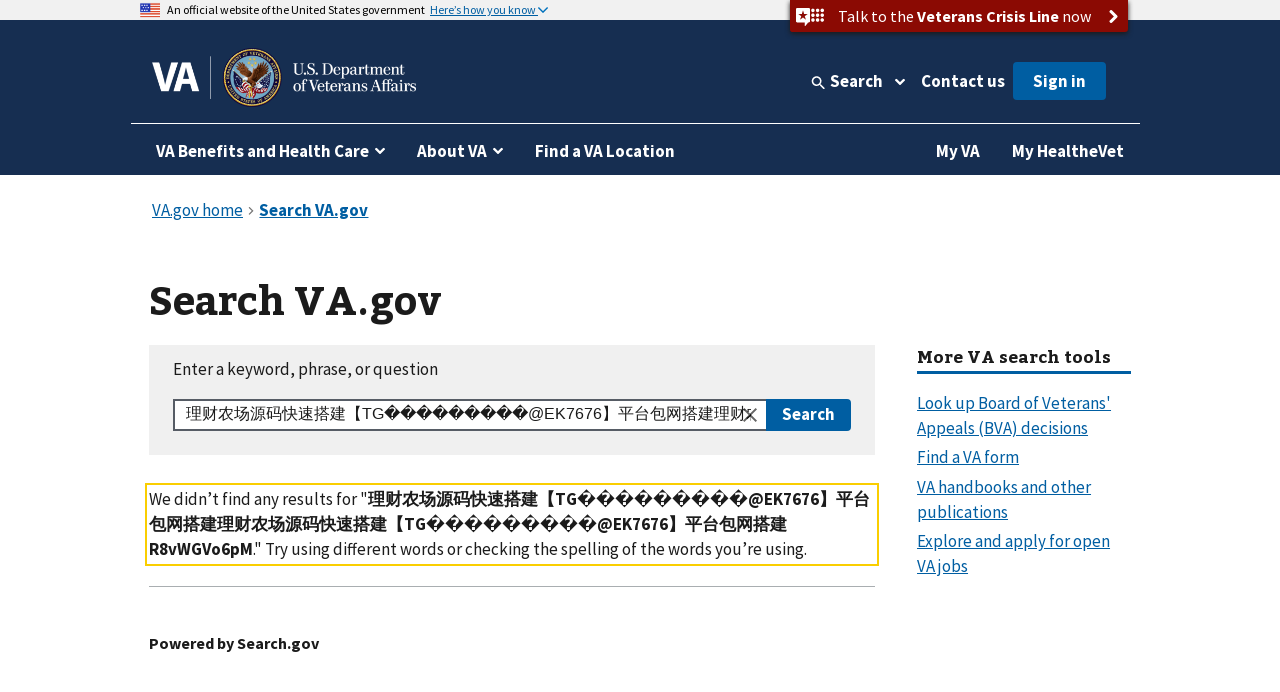

--- FILE ---
content_type: text/html
request_url: https://www.va.gov/search/?query=%E7%90%86%E8%B4%A2%E5%86%9C%E5%9C%BA%E6%BA%90%E7%A0%81%E5%BF%AB%E9%80%9F%E6%90%AD%E5%BB%BA%E3%80%90TG%EF%BF%BD%EF%BF%BD%EF%BF%BD%EF%BF%BD%EF%BF%BD%EF%BF%BD%EF%BF%BD%EF%BF%BD%EF%BF%BD@EK7676%E3%80%91%E5%B9%B3%E5%8F%B0%E5%8C%85%E7%BD%91%E6%90%AD%E5%BB%BA%E7%90%86%E8%B4%A2%E5%86%9C%E5%9C%BA%E6%BA%90%E7%A0%81%E5%BF%AB%E9%80%9F%E6%90%AD%E5%BB%BA%E3%80%90TG%EF%BF%BD%EF%BF%BD%EF%BF%BD%EF%BF%BD%EF%BF%BD%EF%BF%BD%EF%BF%BD%EF%BF%BD%EF%BF%BD@EK7676%E3%80%91%E5%B9%B3%E5%8F%B0%E5%8C%85%E7%BD%91%E6%90%AD%E5%BB%BAR8vWGVo6pM
body_size: 10410
content:
<!DOCTYPE html><!--[if lt IE 7 ]> <html lang="en" class="ie6"> <![endif]--><!--[if IE 7 ]> <html lang="en" class="ie7"> <![endif]--><!--[if IE 8 ]> <html lang="en" class="ie8"> <![endif]--><!--[if IE 9 ]> <html lang="en" class="ie9"> <![endif]--><!--[if (gt IE 9)|!(IE)]><!--><html lang="en"><!--<![endif]--><!--
  layout: page-react.html
  path: search
  entityId: N/A
--><head>
  <meta charset="utf-8">
  <meta http-equiv="X-UA-Compatible" content="IE=edge">
  <meta name="HandheldFriendly" content="True">
  <meta name="MobileOptimized" content="320">
  <meta name="viewport" content="width=device-width, initial-scale=1.0">

  <!-- Preconnecting required origins: https://web.dev/uses-rel-preconnect/ -->
  <link rel="preconnect" href="https://www.googletagmanager.com">
    <link rel="preconnect" href="https://api.va.gov">

  <!-- Index only pages on production. -->

  <!-- Add metatags. -->
<!-- Canonical URL -->
  <link rel="canonical" href="https://www.va.gov/search/">

<!-- Last updated -->


<!-- Last updated -->

<!-- Mobile App Promo Banners config -->

<!-- End Mobile App Promo Banners config -->

<!-- og:url -->
  <meta property="og:url" content="https://www.va.gov/search/">

<!-- og:type -->
<meta property="og:type" content="website">

<!-- article:tags -->

<!-- Custom metatags -->
  <!-- Derive the title. -->
        
  <!-- og:site_name -->
  <meta property="og:site_name" content="Veterans Affairs">

  <!-- og:title -->
  <meta property="og:title" content="Search Results | Veterans Affairs">

  <!-- Twitter metatags -->
    <meta name="twitter:title" content="Search Results | Veterans Affairs">

  <meta name="twitter:card" content="Summary">
  <meta name="twitter:image" content="https://www.va.gov/img/design/logo/va-og-twitter-image.png">
  <meta name="twitter:site" content="@DeptVetAffairs">

  <!-- Derive the meta description. -->


  

  <!-- Add meta description tags. -->

  <!-- og:image -->
  <meta content="https://www.va.gov/img/design/logo/va-og-image.png" property="og:image">

  <!-- keywords -->

  <!-- Title tag -->
  <title>Search Results | Veterans Affairs</title>

  <!-- Add polyfills. -->
  <script nonce="hC5ezuQvs92cawS9lVijXCLuJyPuPyCw" nomodule data-entry-name="polyfills.js" src="https://prod-va-gov-assets.s3-us-gov-west-1.amazonaws.com/generated/polyfills.entry.js"></script>

  <!-- Add analytics helpers. -->
  <script nonce="hC5ezuQvs92cawS9lVijXCLuJyPuPyCw">
/**
 * An alias for window.dataLayer.push made available under the window so that it is accessible in content files.
 * @module module:record-event
 * @see https://developers.google.com/tag-manager/devguide
 * @see module:platform/monitoring/record-event
 * @param {object} data - The event data that will be sent to GA.
 */
window.dataLayer = [] || window.dataLayer;
window.recordEvent = function(data) {
  return window.dataLayer.push(data);
};
window.recordMultipleEvents = function (events){
  events.forEach(event => recordEvent(event))
}
  </script>

  <!-- Add web components. -->
    <link rel="stylesheet" data-entry-name="web-components.css" href="https://prod-va-gov-assets.s3-us-gov-west-1.amazonaws.com/generated/web-components.css">

      <script nonce="hC5ezuQvs92cawS9lVijXCLuJyPuPyCw" defer data-entry-name="web-components.js" src="https://prod-va-gov-assets.s3-us-gov-west-1.amazonaws.com/generated/web-components.entry.js"></script>
  
  <!-- Render GA template. -->

    


<script data-e2e="analytics-script" nonce="hC5ezuQvs92cawS9lVijXCLuJyPuPyCw">
        (function(w, d, s, l, i) {
  w[l] = w[l] || [];
  w[l].push({ 'gtm.start': new Date().getTime(), event: 'gtm.js' });
  var f = d.getElementsByTagName(s)[0],
    j = d.createElement(s),
    dl = l != 'dataLayer' ? '&l=' + l : '';
  j.async = true;
  j.src = 'https://www.googletagmanager.com/gtm.js?id=' + i + dl;
  f.parentNode.insertBefore(j, f);
})(window, document, 'script', 'dataLayer', 'GTM-WFJWBD');
      (function(window) {
  function withFormContent(acc, data) {
    //console.log("acc.content data",data.Content);
    acc.content = data.Content;
  }

  function withFeedbackUUID(acc, data) {
    acc.feedbackUUID = data.Feedback_UUID;
  }

  function mEvent(name, action, opts) {
    opts = opts || {};
    var custom = opts.custom;
    var label = opts.label;

    function handle(event) {
      var start = +new Date();
      var cm = window.cm || function() {};
      var mData = event.detail;
      var eData = {
        category: 'Medallia',
        action: action,
        label: label || mData.Form_Type,
        value: mData.Form_ID,
        myParams: {},
      };
      if (custom) {
        for (var i = 0; i < custom.length; i++)
          custom[i](eData.myParams, mData);
      }
      var end = +new Date();
      console.log('send', 'event', eData, end - start);
      recordEvent({
        event: eData.action,
        'survey-tool': eData.category,
        'survey-form-id': eData.value,
        'survey-status': eData.label,
        'survey-details': eData.myParams,
      });
    }
    window.addEventListener('MDigital_' + name, handle);
  }
  mEvent('ShowForm_Called', 'survey-show-form-call');
  mEvent('Form_Displayed', 'survey-start-form');
  mEvent('Form_Next_Page', 'survey-next-click');
  mEvent('Form_Back_Page', 'survey-back-click');
  mEvent('Form_Close_Submitted', 'survey-submit-close');
  mEvent('Form_Close_No_Submit', 'survey-no-submit-close');
  mEvent('Feedback_Submit', 'survey-submit', {
    custom: [withFeedbackUUID, withFormContent],
  });
  mEvent('Submit_Feedback', 'survey--submission', {
    custom: [withFeedbackUUID, withFormContent],
  });
  mEvent('Feedback_Button_Clicked', 'survey-button-click', {
    custom: [withFeedbackUUID],
  });
  mEvent('ThankYou_Displayed', 'survey--submission-successful', {
    custom: [withFeedbackUUID, withFormContent],
  });
  mEvent('Invite_Displayed', 'survey-invitation-display', {
    label: 'Invite',
  });
  mEvent('Invite_Accepted', 'survey-invitation-accept', {
    label: 'Invite',
  });
  mEvent('Invite_Declined', 'survey-invitation-decline', {
    label: 'Invite',
  });
  mEvent('Invite_Skipped', 'survey-invitation-skip', {
    label: 'Invite',
  });
})(window);
    
  recordEvent({ environment: 'vagovprod' });
  if ( self !== top ) {
    recordEvent({ event: 'iframed', embeddedIn: document.referrer });
  }
</script>


  <!-- Add Icons. -->
  <link href="https://s3-us-gov-west-1.amazonaws.com/content.www.va.gov/img/design/icons/apple-touch-icon.png" rel="apple-touch-icon-precomposed">
  <link href="https://s3-us-gov-west-1.amazonaws.com/content.www.va.gov/img/design/icons/apple-touch-icon-72x72.png" rel="apple-touch-icon-precomposed" sizes="72x72">
  <link href="https://s3-us-gov-west-1.amazonaws.com/content.www.va.gov/img/design/icons/apple-touch-icon-114x114.png" rel="apple-touch-icon-precomposed" sizes="114x114">
  <link href="https://s3-us-gov-west-1.amazonaws.com/content.www.va.gov/img/design/icons/apple-touch-icon-152x152.png" rel="apple-touch-icon-precomposed" sizes="144x144">
  <link rel="shortcut icon" href="https://s3-us-gov-west-1.amazonaws.com/content.www.va.gov/img/design/icons/favicon.ico">

  <meta name="msapplication-TileImage" content="/img/design/icons/apple-touch-icon-114x114">
  <meta name="msapplication-TileColor" content="#144073">

  <!-- Preload main fonts -->
  <link rel="preload" href="https://prod-va-gov-assets.s3-us-gov-west-1.amazonaws.com/generated/sourcesanspro-bold-webfont.woff2" as="font" type="font/woff2" crossorigin>
  <link rel="preload" href="https://prod-va-gov-assets.s3-us-gov-west-1.amazonaws.com/generated/sourcesanspro-regular-webfont.woff2" as="font" type="font/woff2" crossorigin>
  <link rel="preload" href="https://prod-va-gov-assets.s3-us-gov-west-1.amazonaws.com/generated/bitter-bold.woff2" as="font" type="font/woff2" crossorigin>

  <!-- CSS -->
  <link rel="stylesheet" data-entry-name="style.css" href="https://prod-va-gov-assets.s3-us-gov-west-1.amazonaws.com/generated/style.css">
  <link rel="stylesheet" data-entry-content="content-build.css" href="https://s3-us-gov-west-1.amazonaws.com/content.www.va.gov/assets/content-build.css">
  <link rel="stylesheet" data-entry-name="search.css" href="https://prod-va-gov-assets.s3-us-gov-west-1.amazonaws.com/generated/search.css">

  <!-- Old IE -->

  <!--[if lt IE 9]>
<link rel='stylesheet' href='/assets/css/ie.css'>
<![endif]-->


  <script nonce="hC5ezuQvs92cawS9lVijXCLuJyPuPyCw" defer data-entry-name="vendor.js" src="https://prod-va-gov-assets.s3-us-gov-west-1.amazonaws.com/generated/vendor.entry.js"></script>
  <script nonce="hC5ezuQvs92cawS9lVijXCLuJyPuPyCw" defer data-entry-name="search.js" src="https://prod-va-gov-assets.s3-us-gov-west-1.amazonaws.com/generated/search.entry.js"></script>

  <!--
  We participate in the US government’s analytics program. See the data at analytics.usa.gov.
  https://github.com/digital-analytics-program/gov-wide-code
-->
  <script async type="text/javascript" nonce="hC5ezuQvs92cawS9lVijXCLuJyPuPyCw" src="https://dap.digitalgov.gov/Universal-Federated-Analytics-Min.js?agency=VA" id="_fed_an_ua_tag"></script>

  <script nonce="hC5ezuQvs92cawS9lVijXCLuJyPuPyCw" type="text/javascript">
    function focusContent(e) {
      e.preventDefault();
      const contentElement = document.querySelector('#content h1') || document.querySelector('#content');
      contentElement.setAttribute('tabindex', '-1');
      contentElement.addEventListener('blur', function(event) {
        event.target.removeAttribute('tabindex');
      }, true);
      window.scrollTo(0, contentElement.offsetTop);
      contentElement.focus();
    }
    window.VetsGov = window.VetsGov || {};
    window.VetsGov.headerFooter = JSON.parse("{\"footerData\":[{\"column\":\"bottom_rail\",\"href\":\"https://www.va.gov/accessibility-at-va\",\"order\":1,\"target\":null,\"title\":\"508 compliance\"},{\"column\":\"bottom_rail\",\"href\":\"https://www.va.gov/resources/your-civil-rights-and-how-to-file-a-discrimination-complaint/\",\"order\":2,\"target\":null,\"title\":\"Civil Rights\"},{\"column\":\"bottom_rail\",\"href\":\"https://department.va.gov/foia/\",\"order\":3,\"target\":null,\"title\":\"Freedom of Information Act (FOIA)\"},{\"column\":\"bottom_rail\",\"href\":\"https://www.va.gov/report-harassment/\",\"order\":4,\"target\":null,\"title\":\"Harassment\"},{\"column\":\"bottom_rail\",\"href\":\"https://www.va.gov/oig/\",\"order\":5,\"target\":null,\"title\":\"Office of Inspector General\"},{\"column\":\"bottom_rail\",\"href\":\"https://www.va.gov/opa/Plain_Language.asp\",\"order\":6,\"target\":null,\"title\":\"Plain language\"},{\"column\":\"bottom_rail\",\"href\":\"https://www.va.gov/privacy-policy/\",\"order\":7,\"target\":null,\"title\":\"Privacy, policies, and legal information\"},{\"column\":\"bottom_rail\",\"href\":\"https://www.oprm.va.gov/\",\"order\":8,\"target\":null,\"title\":\"VA Privacy Service\"},{\"column\":\"bottom_rail\",\"href\":\"https://www.va.gov/ORM/NoFEAR_Select.asp\",\"order\":9,\"target\":null,\"title\":\"No FEAR Act Data\"},{\"column\":\"bottom_rail\",\"href\":\"https://www.usa.gov/\",\"order\":10,\"target\":null,\"title\":\"USA.gov\"},{\"column\":\"bottom_rail\",\"href\":\"https://www.va.gov/performance-dashboard/\",\"order\":11,\"target\":null,\"title\":\"VA performance dashboard\"},{\"column\":\"bottom_rail\",\"href\":\"https://www.va.gov/veterans-portrait-project/\",\"order\":12,\"target\":null,\"title\":\"Veterans Portrait Project\"},{\"column\":1,\"href\":\"https://www.va.gov/homeless/\",\"order\":1,\"target\":null,\"title\":\"Homeless Veterans\"},{\"column\":1,\"href\":\"https://www.va.gov/womenvet/\",\"order\":2,\"target\":null,\"title\":\"Women Veterans\"},{\"column\":1,\"href\":\"https://www.va.gov/centerforminorityveterans/\",\"order\":3,\"target\":null,\"title\":\"Minority Veterans\"},{\"column\":1,\"href\":\"https://www.ptsd.va.gov/\",\"order\":4,\"target\":null,\"title\":\"PTSD\"},{\"column\":1,\"href\":\"https://www.mentalhealth.va.gov/\",\"order\":5,\"target\":null,\"title\":\"Mental health\"},{\"column\":1,\"href\":\"https://department.va.gov/veteran-sports/\",\"order\":6,\"target\":null,\"title\":\"Adaptive sports and special events\"},{\"column\":1,\"href\":\"https://www.va.gov/osdbu/\",\"order\":7,\"target\":null,\"title\":\"Small business programs\"},{\"column\":1,\"href\":\"https://www.va.gov/outreach-and-events/events/\",\"order\":8,\"target\":null,\"title\":\"VA outreach events\"},{\"column\":1,\"href\":\"https://www.nrd.gov/\",\"order\":9,\"target\":null,\"title\":\"National Resource Directory\"},{\"column\":2,\"href\":\"https://www.va.gov/forms/\",\"order\":1,\"target\":null,\"title\":\"VA forms\"},{\"column\":2,\"href\":\"https://www.accesstocare.va.gov/\",\"order\":2,\"target\":null,\"title\":\"VA health care access and quality\"},{\"column\":2,\"href\":\"https://www.va.gov/get-help-from-accredited-representative\",\"order\":3,\"target\":null,\"title\":\"Get help from an accredited representative or VSO\"},{\"column\":2,\"href\":\"https://www.mobile.va.gov/appstore/\",\"order\":4,\"target\":null,\"title\":\"VA mobile apps\"},{\"column\":2,\"href\":\"https://department.va.gov/about/state-departments-of-veterans-affairs-office-locations/\",\"order\":5,\"target\":null,\"title\":\"State Veterans Affairs offices\"},{\"column\":2,\"href\":\"https://www.va.gov/opal/fo/dbwva.asp\",\"order\":6,\"target\":null,\"title\":\"Doing business with VA\"},{\"column\":2,\"href\":\"https://www.va.gov/jobs/\",\"order\":7,\"target\":null,\"title\":\"Careers at VA\"},{\"column\":2,\"href\":\"https://www.va.gov/outreach-and-events/outreach-materials\",\"order\":8,\"target\":null,\"title\":\"VA outreach materials\"},{\"column\":2,\"href\":\"https://www.va.gov/welcome-kit/\",\"order\":9,\"target\":null,\"title\":\"Your VA welcome kit\"},{\"column\":3,\"href\":\"https://news.va.gov/\",\"order\":1,\"target\":null,\"title\":\"VA news\"},{\"column\":3,\"href\":\"https://www.va.gov/opa/pressrel/\",\"order\":2,\"target\":null,\"title\":\"Press releases\"},{\"column\":3,\"href\":\"https://public.govdelivery.com/accounts/USVA/subscriber/new/\",\"order\":3,\"target\":null,\"title\":\"Email updates\"},{\"column\":3,\"href\":\"https://www.facebook.com/VeteransAffairs\",\"order\":4,\"target\":null,\"title\":\"Facebook\"},{\"column\":3,\"href\":\"https://www.instagram.com/deptvetaffairs/\",\"order\":5,\"target\":null,\"title\":\"Instagram\"},{\"column\":3,\"href\":\"https://x.com/DeptVetAffairs/\",\"order\":6,\"target\":null,\"title\":\"X\"},{\"column\":3,\"href\":\"https://www.flickr.com/photos/VeteransAffairs/\",\"order\":7,\"target\":null,\"title\":\"Flickr\"},{\"column\":3,\"href\":\"https://www.youtube.com/user/DeptVetAffairs\",\"order\":8,\"target\":null,\"title\":\"YouTube\"},{\"column\":3,\"href\":\"https://digital.va.gov/web-governance/social-media/social-media-sites/\",\"order\":9,\"target\":null,\"title\":\"All VA social media\"},{\"column\":4,\"href\":\"https://www.va.gov/resources/\",\"order\":1,\"target\":null,\"title\":\"Resources and support\"},{\"column\":4,\"href\":\"https://www.va.gov/contact-us/\",\"order\":2,\"target\":null,\"title\":\"Contact us\"},{\"column\":4,\"label\":\"Call us\",\"href\":\"tel:18006982411\",\"order\":3,\"target\":null,\"title\":\"800-698-2411\"},{\"column\":4,\"href\":\"tel:711\",\"order\":4,\"target\":null,\"title\":\"TTY: 711\"},{\"column\":4,\"label\":\"Visit a medical center or regional office\",\"href\":\"https://www.va.gov/find-locations/\",\"order\":5,\"target\":null,\"title\":\"Find a VA location\"}],\"megaMenuData\":[{\"title\":\"VA Benefits and Health Care\",\"menuSections\":[{\"title\":\"Health care\",\"links\":{\"seeAllLink\":{\"text\":\"View all in health care\",\"href\":\"https://www.va.gov/health-care\"},\"columnOne\":{\"title\":\"Get health care benefits\",\"links\":[{\"text\":\"About VA health benefits\",\"href\":\"https://www.va.gov/health-care/about-va-health-benefits\"},{\"text\":\"How to apply\",\"href\":\"https://www.va.gov/health-care/how-to-apply\"},{\"text\":\"Family and caregiver health benefits\",\"href\":\"https://www.va.gov/family-and-caregiver-benefits/health-and-disability\"},{\"text\":\"Apply now for health care\",\"href\":\"https://www.va.gov/health-care/apply/application\"}]},\"columnTwo\":{\"title\":\"Manage your health\",\"links\":[{\"text\":\"Manage health appointments\",\"href\":\"https://www.va.gov/health-care/manage-appointments\"},{\"text\":\"Refill prescriptions and manage medications\",\"href\":\"https://www.va.gov/health-care/manage-prescriptions-medications\"},{\"text\":\"Review medical records online\",\"href\":\"https://www.va.gov/health-care/review-medical-records\"},{\"text\":\"Send and receive secure messages\",\"href\":\"https://www.va.gov/health-care/send-receive-messages\"},{\"text\":\"File for travel pay reimbursement\",\"href\":\"https://www.va.gov/health-care/file-travel-pay-reimbursement\"}]},\"columnThree\":{\"img\":{\"src\":\"https://www.va.gov/img/styles/3_2_medium_thumbnail/public/hub_promos/health-care.png\",\"alt\":\"\"},\"link\":{\"text\":\"Manage your health care with My HealtheVet on VA.gov\",\"href\":\"https://www.va.gov/health-care/manage-health\"},\"description\":\"You can now manage your VA health care in the same place you manage your other VA benefits and services.\"}}},{\"title\":\"Disability\",\"links\":{\"seeAllLink\":{\"text\":\"View all in disability\",\"href\":\"https://www.va.gov/disability\"},\"columnOne\":{\"title\":\"Get disability benefits\",\"links\":[{\"text\":\"Eligibility\",\"href\":\"https://www.va.gov/disability/eligibility\"},{\"text\":\"How to file a claim\",\"href\":\"https://www.va.gov/disability/how-to-file-claim\"},{\"text\":\"Survivor and dependent compensation (DIC)\",\"href\":\"https://www.va.gov/family-and-caregiver-benefits/survivor-compensation/dependency-indemnity-compensation\"},{\"text\":\"File a claim online\",\"href\":\"https://www.va.gov/disability/file-disability-claim-form-21-526ez/\"}]},\"columnTwo\":{\"title\":\"Manage your benefits\",\"links\":[{\"text\":\"Check your claim, decision review, or appeal status\",\"href\":\"https://www.va.gov/claim-or-appeal-status\"},{\"text\":\"View your payment history\",\"href\":\"https://www.va.gov/va-payment-history\"},{\"text\":\"Upload evidence to support your claim\",\"href\":\"https://www.va.gov/disability/upload-supporting-evidence\"},{\"text\":\"File for a VA disability increase\",\"href\":\"https://www.va.gov/disability/file-disability-claim-form-21-526ez/\"},{\"text\":\"Request a decision review or appeal\",\"href\":\"https://www.va.gov/decision-reviews\"}]},\"columnThree\":{\"img\":{\"src\":\"https://www.va.gov/img/styles/3_2_medium_thumbnail/public/hub_promos/disability.png\",\"alt\":\"\"},\"link\":{\"text\":\"VA claim exam (C&P exam)\",\"href\":\"https://www.va.gov/resources/va-claim-exam\"},\"description\":\"Find out why you might need a claim exam. Learn how to schedule and prepare for your appointment.\"}}},{\"title\":\"Education and training\",\"links\":{\"seeAllLink\":{\"text\":\"View all in education\",\"href\":\"https://www.va.gov/education\"},\"columnOne\":{\"title\":\"Get education benefits\",\"links\":[{\"text\":\"About GI Bill benefits\",\"href\":\"https://www.va.gov/education/about-gi-bill-benefits\"},{\"text\":\"Eligibility\",\"href\":\"https://www.va.gov/education/eligibility\"},{\"text\":\"How to apply\",\"href\":\"https://www.va.gov/education/how-to-apply\"},{\"text\":\"Veteran Readiness and Employment (Chapter 31)\",\"href\":\"https://www.va.gov/careers-employment/vocational-rehabilitation\"},{\"text\":\"Education and career benefits for family members\",\"href\":\"https://www.va.gov/family-and-caregiver-benefits/education-and-careers\"}]},\"columnTwo\":{\"title\":\"Manage your benefits\",\"links\":[{\"text\":\"View your VA payment history\",\"href\":\"https://www.va.gov/va-payment-history\"},{\"text\":\"Check your remaining Post-9/11 GI Bill benefits\",\"href\":\"https://www.va.gov/education/check-remaining-post-9-11-gi-bill-benefits\"},{\"text\":\"Transfer your Post-9/11 GI Bill benefits\",\"href\":\"https://www.va.gov/education/transfer-post-9-11-gi-bill-benefits\"},{\"text\":\"Verify your school enrollment\",\"href\":\"https://www.va.gov/education/verify-school-enrollment\"},{\"text\":\"Change your direct deposit information\",\"href\":\"https://www.va.gov/change-direct-deposit\"}]},\"columnThree\":{\"img\":{\"src\":\"https://www.va.gov/img/styles/3_2_medium_thumbnail/public/hub_promos/education.png\",\"alt\":\"\"},\"link\":{\"text\":\"GI Bill\u00AE Comparison Tool\",\"href\":\"https://www.va.gov/education/gi-bill-comparison-tool\"},\"description\":\"Learn about education programs and compare benefits by school.\"}}},{\"title\":\"Careers and employment\",\"links\":{\"seeAllLink\":{\"text\":\"View all in careers and employment\",\"href\":\"https://www.va.gov/careers-employment\"},\"columnOne\":{\"title\":\"Get employment benefits\",\"links\":[{\"text\":\"About Veteran Readiness and Employment (VR&E)\",\"href\":\"https://www.va.gov/careers-employment/vocational-rehabilitation\"},{\"text\":\"How to apply\",\"href\":\"https://www.va.gov/careers-employment/vocational-rehabilitation/how-to-apply\"},{\"text\":\"Educational and career counseling\",\"href\":\"https://www.va.gov/careers-employment/education-and-career-counseling\"},{\"text\":\"Veteran-owned small business support\",\"href\":\"https://www.va.gov/careers-employment/veteran-owned-business-support\"},{\"text\":\"Apply for VR&E benefits\",\"href\":\"https://www.va.gov/careers-employment/vocational-rehabilitation/apply-vre-form-28-1900/\"}]},\"columnTwo\":{\"title\":\"Manage your career\",\"links\":[{\"text\":\"VA transition assistance\",\"href\":\"https://www.benefits.va.gov/tap/\"},{\"text\":\"Find a job\",\"href\":\"https://www.dol.gov/veterans/findajob/\"},{\"text\":\"Find VA careers and support\",\"href\":\"https://www.va.gov/jobs/\"},{\"text\":\"Print your civil service preference letter\",\"href\":\"https://www.va.gov/records/download-va-letters\"}]},\"columnThree\":{\"img\":{\"src\":\"https://www.va.gov/img/styles/3_2_medium_thumbnail/public/hub_promos/careers.png\",\"alt\":\"\"},\"link\":{\"text\":\"Check your VR&E eligibility and benefits\",\"href\":\"https://www.va.gov/careers-employment/your-vre-eligibility/\"},\"description\":\"Sign in and we\u2019ll tell you if you\u2019re eligible for VR&E benefits.\"}}},{\"title\":\"Pension\",\"links\":{\"seeAllLink\":{\"text\":\"View all in pension\",\"href\":\"https://www.va.gov/pension\"},\"columnOne\":{\"title\":\"Get pension benefits\",\"links\":[{\"text\":\"Veterans Pension eligibility\",\"href\":\"https://www.va.gov/pension/eligibility\"},{\"text\":\"How to apply\",\"href\":\"https://www.va.gov/pension/how-to-apply\"},{\"text\":\"Apply now for a Veterans Pension\",\"href\":\"https://www.va.gov/pension/apply-for-veteran-pension-form-21p-527ez/\"},{\"text\":\"Aid and attendance benefits and housebound allowance\",\"href\":\"https://www.va.gov/pension/aid-attendance-housebound\"},{\"text\":\"Survivors Pension\",\"href\":\"https://www.va.gov/family-and-caregiver-benefits/survivor-compensation/survivors-pension\"}]},\"columnTwo\":{\"title\":\"Manage your benefits\",\"links\":[{\"text\":\"Check your claim, decision review, or appeal status\",\"href\":\"https://www.va.gov/claim-or-appeal-status\"},{\"text\":\"View your VA payment history\",\"href\":\"https://www.va.gov/va-payment-history\"},{\"text\":\"Change your address\",\"href\":\"https://www.va.gov/change-address\"},{\"text\":\"Change your direct deposit information\",\"href\":\"https://www.va.gov/change-direct-deposit\"}]},\"columnThree\":{\"img\":{\"src\":\"https://www.va.gov/img/styles/3_2_medium_thumbnail/public/hub_promos/pension.png\",\"alt\":\"\"},\"link\":{\"text\":\"Get your pension payments electronically\",\"href\":\"https://www.godirect.gov/gpw\"},\"description\":\"Sign up for direct deposit or a pre-paid debit card.\"}}},{\"title\":\"Housing assistance\",\"links\":{\"seeAllLink\":{\"text\":\"View all in housing assistance\",\"href\":\"https://www.va.gov/housing-assistance\"},\"columnOne\":{\"title\":\"Get home loan benefits\",\"links\":[{\"text\":\"About VA home loan types\",\"href\":\"https://www.va.gov/housing-assistance/home-loans/loan-types\"},{\"text\":\"How to request a COE\",\"href\":\"https://www.va.gov/housing-assistance/home-loans/how-to-request-coe\"},{\"text\":\"Check your COE status\",\"href\":\"https://www.va.gov/housing-assistance/home-loans/check-coe-status\"},{\"text\":\"Request a COE online\",\"href\":\"https://www.va.gov/housing-assistance/home-loans/request-coe-form-26-1880\"}]},\"columnTwo\":{\"title\":\"Get Veterans housing grants\",\"links\":[{\"text\":\"About disability housing grants\",\"href\":\"https://www.va.gov/housing-assistance/disability-housing-grants\"},{\"text\":\"Check your claim, decision review, or appeal status\",\"href\":\"https://www.va.gov/claim-or-appeal-status\"},{\"text\":\"How to apply for an adapted housing grant\",\"href\":\"https://www.va.gov/housing-assistance/disability-housing-grants/how-to-apply\"}]},\"columnThree\":{\"img\":{\"src\":\"https://www.va.gov/img/styles/3_2_medium_thumbnail/public/hub_promos/housing.png\",\"alt\":\"\"},\"link\":{\"text\":\"National Call Center for Homeless Veterans\",\"href\":\"https://www.va.gov/homeless/nationalcallcenter.asp\"},\"description\":\"Find out how we can help you or a Veteran you care about connect with VA and local resources 24 hours a day, 7 days a week.\"}}},{\"title\":\"Life insurance\",\"links\":{\"seeAllLink\":{\"text\":\"View all in life insurance\",\"href\":\"https://www.va.gov/life-insurance\"},\"columnOne\":{\"title\":\"Get life insurance\",\"links\":[{\"text\":\"About life insurance options\",\"href\":\"https://www.va.gov/life-insurance/options-eligibility\"},{\"text\":\"Benefits for totally disabled or terminally ill policyholders\",\"href\":\"https://www.va.gov/life-insurance/totally-disabled-or-terminally-ill\"},{\"text\":\"Beneficiary financial counseling and online will preparation\",\"href\":\"https://www.benefits.va.gov/insurance/bfcs.asp\"}]},\"columnTwo\":{\"title\":\"Manage your life insurance\",\"links\":[{\"text\":\"Access your policy online\",\"href\":\"https://www.va.gov/life-insurance/manage-your-policy\"},{\"text\":\"Update your beneficiaries\",\"href\":\"https://www.benefits.va.gov/INSURANCE/updatebene.asp\"},{\"text\":\"File a claim for insurance benefits\",\"href\":\"https://www.benefits.va.gov/INSURANCE/file_death_claim.asp\"},{\"text\":\"Check your claim, decision review, or appeal status\",\"href\":\"https://www.va.gov/claim-or-appeal-status\"}]},\"columnThree\":{\"img\":{\"src\":\"https://www.va.gov/img/styles/3_2_medium_thumbnail/public/hub_promos/life-insurance.png\",\"alt\":\"\"},\"link\":{\"text\":\"Learn how to apply for Veterans Affairs Life Insurance (VALife)\",\"href\":\"https://www.va.gov/life-insurance/options-eligibility/valife\"},\"description\":\"VALife is a life insurance program for Veterans with service-connected disabilities.\"}}},{\"title\":\"Burials and memorials\",\"links\":{\"seeAllLink\":{\"text\":\"View all in burials and memorials\",\"href\":\"https://www.va.gov/burials-memorials\"},\"columnOne\":{\"title\":\"Get burial benefits\",\"links\":[{\"text\":\"Eligibility\",\"href\":\"https://www.va.gov/burials-memorials/eligibility\"},{\"text\":\"Pre-need burial eligibility determination\",\"href\":\"https://www.va.gov/burials-memorials/pre-need-eligibility\"},{\"text\":\"Veteran burial allowance\",\"href\":\"https://www.va.gov/burials-memorials/veterans-burial-allowance\"},{\"text\":\"Memorial items\",\"href\":\"https://www.va.gov/burials-memorials/memorial-items\"},{\"text\":\"Survivor and dependent compensation (DIC)\",\"href\":\"https://www.va.gov/family-and-caregiver-benefits/survivor-compensation/dependency-indemnity-compensation\"}]},\"columnTwo\":{\"title\":\"Plan a burial\",\"links\":[{\"text\":\"Schedule a burial for a Veteran or family member\",\"href\":\"https://www.va.gov/burials-memorials/schedule-a-burial\"},{\"text\":\"Find a cemetery\",\"href\":\"https://www.cem.va.gov/cems/listcem.asp\"},{\"text\":\"Request military records (DD214)\",\"href\":\"https://www.va.gov/records/get-military-service-records\"}]},\"columnThree\":{\"img\":{\"src\":\"https://www.va.gov/img/styles/3_2_medium_thumbnail/public/hub_promos/burials.png\",\"alt\":\"\"},\"link\":{\"text\":\"Find burial and memorial benefits information\",\"href\":\"https://www.cem.va.gov/veterans-and-families/\"},\"description\":\"Eligible Veterans have earned VA burial and memorial benefits for themselves, their spouses, and qualifying family members.  Ensure you receive the honor and remembrance you deserve.\"}}},{\"title\":\"Records\",\"links\":{\"seeAllLink\":{\"text\":\"View all in records\",\"href\":\"https://www.va.gov/records\"},\"columnOne\":{\"title\":\"Get your records\",\"links\":[{\"text\":\"Review medical records online\",\"href\":\"https://www.va.gov/health-care/review-medical-records\"},{\"text\":\"Download your VA benefits letters\",\"href\":\"https://www.va.gov/records/download-va-letters\"},{\"text\":\"How to request a VA home loan Certificate of Eligibility (COE)\",\"href\":\"https://www.va.gov/housing-assistance/home-loans/how-to-request-coe\"},{\"text\":\"Get Veteran ID cards\",\"href\":\"https://www.va.gov/records/get-veteran-id-cards\"}]},\"columnTwo\":{\"title\":\"Manage your records\",\"links\":[{\"text\":\"Request your military records (DD214)\",\"href\":\"https://www.va.gov/records/get-military-service-records\"},{\"text\":\"Change your address\",\"href\":\"https://www.va.gov/change-address\"},{\"text\":\"How to apply for a discharge upgrade\",\"href\":\"https://www.va.gov/discharge-upgrade-instructions\"},{\"text\":\"View your VA payment history\",\"href\":\"https://www.va.gov/va-payment-history\"},{\"text\":\"Search historical military records (National Archives)\",\"href\":\"https://www.archives.gov/\"}]},\"columnThree\":{\"img\":{\"src\":\"https://www.va.gov/img/styles/3_2_medium_thumbnail/public/hub_promos/records.png\",\"alt\":\"\"},\"link\":{\"text\":\"Confirm your VA benefit status\",\"href\":\"https://www.va.gov/records/download-va-letters\"},\"description\":\"Download letters like your eligibility or award letter for certain benefits.\"}}},{\"title\":\"Service members\",\"text\":\"Service members\",\"href\":\"https://www.va.gov/service-member-benefits\"},{\"title\":\"Family and caregivers\",\"text\":\"Family and caregivers\",\"href\":\"https://www.va.gov/family-member-benefits\"}]},{\"title\":\"About VA\",\"menuSections\":{\"mainColumn\":{\"title\":\"VA organizations\",\"links\":[{\"text\":\"Veterans Health Administration\",\"href\":\"https://www.va.gov/health\"},{\"text\":\"Veterans Benefits Administration\",\"href\":\"https://www.benefits.va.gov/benefits/\"},{\"text\":\"National Cemetery Administration\",\"href\":\"https://www.cem.va.gov/\"},{\"text\":\"VA Leadership\",\"href\":\"https://department.va.gov/biographies/?_bio_position=assistant-secretary%2Cchairman%2Cdeputy-secretary%2Cgeneral-counsel%2Cinspector-general%2Cprincipal-executive-director%2Csecretary%2Cunder-secretary%2Cva-chief-of-staff/%3Fredirect%3D1%2Cva-chief-of-staff\"},{\"text\":\"Public Affairs\",\"href\":\"https://department.va.gov/administrations-and-offices/public-and-intergovernmental-affairs/\"},{\"text\":\"Congressional Affairs\",\"href\":\"https://www.va.gov/oca/index.asp\"},{\"text\":\"All VA offices and organizations\",\"href\":\"https://department.va.gov/about/\"}]},\"columnOne\":{\"title\":\"Innovation at VA\",\"links\":[{\"text\":\"Health research\",\"href\":\"https://www.research.va.gov/\"},{\"text\":\"Public health\",\"href\":\"https://www.publichealth.va.gov/\"},{\"text\":\"VA open data\",\"href\":\"https://www.va.gov/data/\"},{\"text\":\"Veterans analysis and statistics\",\"href\":\"https://www.va.gov/VETDATA/index.asp\"},{\"text\":\"Appeals modernization\",\"href\":\"https://www.benefits.va.gov/benefits/appeals.asp\"},{\"text\":\"VA Innovation Center\",\"href\":\"https://www.innovation.va.gov/\"},{\"text\":\"Recovery Act\",\"href\":\"https://www.va.gov/recovery/\"}]},\"columnTwo\":{\"title\":\"Learn about VA\",\"links\":[{\"text\":\"About VA\",\"href\":\"https://department.va.gov/about/\"},{\"text\":\"History of VA\",\"href\":\"https://department.va.gov/history/\"},{\"text\":\"VA plans, budget, finances, and performance\",\"href\":\"https://department.va.gov/about/va-plans-budget-finances-and-performance/\"},{\"text\":\"National cemetery history program\",\"href\":\"https://www.cem.va.gov/cem/history/index.asp\"},{\"text\":\"Veterans legacy program\",\"href\":\"https://www.cem.va.gov/cem/legacy/index.asp\"},{\"text\":\"Volunteer or donate\",\"href\":\"https://www.volunteer.va.gov/index.asp\"}]},\"columnThree\":{\"img\":{\"src\":\"https://www.va.gov/img/styles/3_2_medium_thumbnail/public/2023-11/disability%20icon.png\",\"alt\":\"Paper icon\"},\"link\":{\"text\":\"Agency Financial Report\",\"href\":\"https://department.va.gov/administrations-and-offices/management/finance/agency-financial-report/\"},\"description\":\"View the FY 2024 report that includes VA accomplishments with taxpayer dollars and the challenges that remain.\"}}},{\"title\":\"Find a VA Location\",\"href\":\"https://www.va.gov/find-locations/\"}]}");
  </script>


  
<script defer type="text/javascript" nonce="hC5ezuQvs92cawS9lVijXCLuJyPuPyCw" src="https://resource.digital.voice.va.gov/wdcvoice/2/onsite/embed.js" async></script>





</head>

<body class=" merger">
  <div id="announcement-root"></div>
  <!-- Draft status -->

        <noscript><iframe src="https://www.googletagmanager.com/ns.html?id=GTM-WFJWBD" height="0" width="0" class="csp-inline-patch-footer"></iframe></noscript>

  <a class="show-on-focus" href="#content" id="8b40cd47ea5fc997a1f0f1ebc5b38ea5">Skip to Content</a>


  <!-- Header Default-->
  <header class="header" role="banner" id="header-default">
    <!-- Mobile Layout -->
    <div data-widget-type="header" data-show="true" data-show-nav-login="true" data-show-mega-menu="true" id="header-v2"></div>

    <!-- Tablet/Desktop Layout -->
      <div id="legacy-header" class="vads-u-display--none">
  <div class="va-notice--banner">
    <div class="va-notice--banner-inner">
<div class="usa-banner">
  <div class="usa-accordion">
    <div class="usa-banner-header">
      <div class="usa-grid usa-banner-inner">
      <img src="https://s3-us-gov-west-1.amazonaws.com/content.www.va.gov/img/tiny-usa-flag.png" alt="U.S. flag" height="20" width="20">
      <p>An official website of the United States government</p>
      <button id="usa-banner-toggle" class="usa-accordion-button usa-banner-button" aria-expanded="false" aria-controls="gov-banner">
        <span class="usa-banner-button-text">Here&#x2019;s how you know</span>
      </button>
      </div>
    </div>
    <div class="usa-banner-content usa-grid usa-accordion-content" id="gov-banner" aria-hidden="true">
      <div class="usa-banner-guidance-gov usa-width-one-half">
        <img class="usa-banner-icon usa-media_block-img" src="https://s3-us-gov-west-1.amazonaws.com/content.www.va.gov/img/icon-dot-gov.svg" alt="Dot gov">
        <div class="usa-media_block-body">
          <p>
            <strong>The .gov means it&#x2019;s official.</strong>
            <br>
            Federal government websites often end in .gov or .mil. Before sharing sensitive information, make sure you&apos;re on a federal government site.
          </p>
        </div>
      </div>
      <div class="usa-banner-guidance-ssl usa-width-one-half">
        <img class="usa-banner-icon usa-media_block-img" src="https://s3-us-gov-west-1.amazonaws.com/content.www.va.gov/img/icon-https.svg" alt="SSL">
        <div class="usa-media_block-body">
          <p>
            <strong>The site is secure.</strong>
            <br> The <strong>https://</strong> ensures that you&apos;re connecting to the official website and that any information you provide is encrypted and sent securely.
          </p>
        </div>
      </div>
    </div>
  </div>
</div>
    </div>
    <div class="va-crisis-line-container vads-u-background-color--secondary-darkest">
      <button class="va-crisis-line va-overlay-trigger vads-u-background-color--secondary-darkest" data-show="#modal-crisisline" id="ada85d84734d16087b9cf533ad393317">
        <div class="va-crisis-line-inner">
          <span class="va-crisis-line-icon" aria-hidden="true"></span>
          <span class="va-crisis-line-text" id="0d5058bb95e7d04f49e9d66821962c3f">Talk to the <strong>Veterans Crisis Line</strong> now</span>
          <img alt aria-hidden="true" class="va-crisis-line-arrow" src="https://s3-us-gov-west-1.amazonaws.com/content.www.va.gov/img/arrow-right-white.svg">
        </div>
      </button>
    </div>
  </div>
  <!-- /header alert box -->

  <div class="row va-flex usa-grid usa-grid-full" id="va-header-logo-menu">
    <div class="va-header-logo-wrapper">
      <a href="/" class="va-header-logo">
        <img src="https://s3-us-gov-west-1.amazonaws.com/content.www.va.gov/img/header-logo.png" alt="VA logo and Seal, U.S. Department of Veterans Affairs" height="59" width="264">
      </a>
    </div>
      <div id="va-nav-controls"></div>
        <div class="medium-screen:vads-u-display--none usa-grid usa-grid-full">
          <div class="menu-rule usa-one-whole"></div>
          <div class="mega-menu" id="mega-menu-mobile"></div>
        </div>
      <div id="login-root" class="vet-toolbar"></div>
  </div>
    <div class="usa-grid usa-grid-full">
      <div class="menu-rule usa-one-whole"></div>
      <div class="mega-menu" id="mega-menu"></div>
    </div>
</div>
    
    <!-- Banners -->
<!-- Derive visible banners. -->

<!-- Banners -->

<!-- Maintenance banner -->
<div data-widget-type="maintenance-banner"></div>

<!-- Derive visible promo banners. -->

<!-- Promo Banners -->
  </header>

  <!-- Situation Updates banner -->
  <div data-widget-type="situation-updates-banner"></div>


  <script nonce="hC5ezuQvs92cawS9lVijXCLuJyPuPyCw" type="text/javascript">
(function() {
  var isIe = /(trident|msie)/i.test(navigator.userAgent);

  if (isIe && document.getElementById && window.addEventListener) {
    window.addEventListener('hashchange', function skipLinkFocus() {
      var id = location.hash.substring(1);
      var element;

      if (!/^[A-z0-9_-]+$/.test(id)) {
        return;
      }

      element = document.getElementById(id);

      if (element) {
        if (!/^(?:a|select|input|button|textarea)$/i.test(element.tagName)) {
          element.tabIndex = -1;
        }

        element.focus();
      }
    });
  }
})();
  </script>
  

<script type="text/javascript" defer nonce="hC5ezuQvs92cawS9lVijXCLuJyPuPyCw">
  window.onload = function() {
    const contentElement = document.querySelector('.smartbanner');
      if(contentElement){
        contentElement.style.top = '-84px'
      }
  };
</script>


<div id="content">
  <main id="main" class="main" lang="en">
    
<!-- Generated from manifest.json -->

  <div class="section">
    <div id="react-root">
      <div class="vads-u-margin-y--5">
        <div class="loading-indicator-container">
          <div class="loading-indicator" role="progressbar" aria-valuetext="Please wait while we load the application for you." tabindex="0">
          </div>
          Please wait while we load the application for you.
        </div>
      </div>
    </div>
  </div>
      <div class="usa-grid usa-grid-full">
      <div class="last-updated vads-u-padding-x--1 desktop-lg:vads-u-padding-x--0">
        <div class="vads-u-display--flex above-footer-elements-container">
          <div class="vads-u-flex--auto">
            <span class="vads-u-text-align--justify">
  <p></p>
            </span>
          </div>
          <div class="vads-u-flex--1 vads-u-text-align--right">
            <span class="vads-u-text-align--right">
<va-button type="button" id="mdFormButton" text="Feedback" class="vads-u-padding--0 vads-u-margin-right--0 vads-u-background-color--white" secondary>
            </va-button></span>
          </div>
        </div>
      </div>
    </div>
  </main>
</div>

<footer class="footer">
  <div id="footerNav" data-minimal-footer="false"></div>
</footer>
<div id="logout-modal-root"></div>
<div id="login-modal-root"></div>
<!--
VA's mission: To fulfill President Lincoln's promise to care for those who have served in our nation's military and for their families, caregivers, and survivors.
-->
<script nonce="hC5ezuQvs92cawS9lVijXCLuJyPuPyCw" type="text/javascript">
(function() {
  var module = {};
function mountWidgets(widgets, slowLoadingThreshold) {
  [].slice.call(widgets).forEach(function(widget) {
    var timeout = widget.getAttribute('data-widget-timeout');
    if (timeout) {
      timeout = parseInt(timeout, 10);
    }
    timeout = (timeout || 0) * 1000;

    if (timeout > slowLoadingThreshold) {
      setTimeout(function() {
        var replacedWithWidget = !widget.querySelector(
          '.static-widget-content'
        );
        var slowMessage = widget.querySelector(
          '.loading-indicator-message--slow'
        );
        var regularMessage = widget.querySelector(
          '.loading-indicator-message--normal'
        );

        if (!replacedWithWidget && regularMessage) {
          regularMessage.setAttribute('aria-hidden', 'true');
          regularMessage.classList.add('vads-u-display--none');
        }

        if (!replacedWithWidget && slowMessage) {
          slowMessage.setAttribute('aria-hidden', 'false');
          slowMessage.classList.remove('vads-u-display--none');
        }
      }, slowLoadingThreshold);
    }

    if (timeout > 0) {
      setTimeout(function() {
        var replacedWithWidget = !widget.querySelector(
          '.static-widget-content'
        );
        var errorMessage = widget.querySelector('.sip-application-error');
        var loadingMessage = widget.querySelector(
          '.loading-indicator-container'
        );

        if (!replacedWithWidget && loadingMessage) {
          loadingMessage.parentNode.removeChild(loadingMessage);
        }

        if (!replacedWithWidget && errorMessage) {
          errorMessage.setAttribute('aria-hidden', 'false');
          errorMessage.classList.remove('vads-u-display--none');
        }
      }, timeout);
    }
  });
}

if (module) {
  module.exports = mountWidgets;
}
  mountWidgets(document.querySelectorAll('[data-widget-type]'), 6000);
})();
</script>





     <script nonce="hC5ezuQvs92cawS9lVijXCLuJyPuPyCw">
      (function() {
        document.getElementById('8b40cd47ea5fc997a1f0f1ebc5b38ea5').addEventListener('click', function(event) { focusContent(event) });
document.getElementById('ada85d84734d16087b9cf533ad393317').addEventListener('click', function(event) { recordEvent({ event: 'nav-crisis-header' }) });
document.getElementById('0d5058bb95e7d04f49e9d66821962c3f').addEventListener('click', function(event) { recordEvent({ event: 'nav-jumplink-click' }); });
document.getElementById('mdFormButton').addEventListener('click', function(event) { KAMPYLE_ONSITE_SDK.showForm('21') });
      })();
     </script></body></html>

--- FILE ---
content_type: text/css
request_url: https://prod-va-gov-assets.s3-us-gov-west-1.amazonaws.com/generated/search.css
body_size: 2824
content:
.va-pagination{border-top:1px solid #f1f1f1;font-size:.9em;overflow:hidden;padding:1.25rem 0 .625rem;position:relative;text-align:center;width:100%;display:flex;justify-content:center}@media(max-width: 768px){.va-pagination-prev{margin-left:-1.875rem;padding:0 .625rem 0 0}}@media(min-width: 481px){.va-pagination-prev:not(:empty) a::before{content:"‹  "}}@media(max-width: 768px){.va-pagination-next{margin-right:-1.875rem;padding:0 0 0 .625rem}}@media(min-width: 481px){.va-pagination-next:not(:empty) a::after{content:"  ›"}}.va-pagination-prev,.va-pagination-next{position:relative}.va-pagination-prev:hover,.va-pagination-prev:focus,.va-pagination-next:hover,.va-pagination-next:focus{text-decoration:underline}@media(min-width: 768px){.va-pagination-prev,.va-pagination-next{padding:0 .625rem}}.va-pagination-inner{white-space:nowrap;overflow:hidden}@media(max-width: 768px){.va-pagination-inner{width:12.5rem}}@media(min-width: 1201px){.va-pagination-inner{width:25rem}}.va-pagination-prev,.va-pagination-next,.va-pagination-inner{padding-bottom:4px;padding-top:4px}.va-pagination a{line-height:2;text-decoration:none}.va-pagination-inner a{border-radius:1000px;display:inline-block;height:1.875rem;margin:0 .3125rem;width:1.875rem;text-decoration:none}.va-pagination-inner a:hover,.va-pagination-inner a:focus,.va-pagination-active,.va-pagination-active:visited{background:#005ea2;color:#fff}.search-app{margin-bottom:3em}.search-app h2:first-child{margin-top:0}.search-app [href^=http],.search-app [rel=external]{background:none}.search-app .usa-width-three-fourths.error{padding-left:.9375rem}.search-app ul{list-style-type:none;padding:0}.search-app ul.results-list li.result-item .result-desc{color:#323a45}.search-app ul.results-list li.result-item p{margin:0;word-wrap:break-word}.search-app .usa-alert{margin-bottom:1.25rem}.search-app .usa-alert .usa-alert-body{padding-left:.625rem}.search-app .usa-alert .usa-alert-body .usa-alert-text{margin-top:.625rem}.search-app hr{border-bottom:none}.search-app hr#hr-search-bottom{margin-bottom:0}@media screen and (min-width: 481px),print and (min-width: 481px){.search-app hr#hr-search-bottom{margin-bottom:.9375rem}}.search-app .results-footer{flex-direction:column;justify-content:space-between;align-items:center;margin-bottom:.625rem}@media screen and (min-width: 768px),print and (min-width: 768px){.search-app .results-footer{flex-direction:row;margin-bottom:2.5rem}}.search-app .results-footer .powered-by{font-weight:bold;margin:.625rem 0 0}@media screen and (min-width: 481px),print and (min-width: 481px){.search-app .results-footer .powered-by{margin:.625rem 0 1.25rem}}@media screen and (min-width: 768px),print and (min-width: 768px){.search-app .results-footer .powered-by{margin:1.25rem 0 .625rem}}.search-app .search-box{flex-direction:column}@media(min-width: 768px){.search-app .search-box{flex-direction:row}}.search-app .search-row{box-sizing:inherit;margin:0 auto;max-width:62.5em;display:flex;flex-direction:column}@media(min-width: 768px){.search-app .search-row{flex-direction:row}}
#modal-announcement .va-modal-inner{max-height:100vh;overflow-y:scroll}#modal-announcement h3{margin-top:1.5em}.announcement-heading{background-color:var(--vads-color-primary-alt-lightest);text-align:center;padding:42px 0;margin:-1.25rem -1.25rem 0}.announcement-heading img{max-width:86px}.announcement-heading-brand-consolidation{padding-top:35px}.announcement-brand-consolidation-logo{max-width:225px}
.header-logo svg{width:40px}.header-sign-in-button{flex-shrink:0}.header-logo-row .sign-in-drop-down-panel-button{border-top:none !important;padding:10px 25px 11px 0px !important}.header-logo-row .user-dropdown-email{margin-top:0 !important}.header-logo-row #account-menu ul{list-style:none;margin:0;padding:0}.header-menu-button{width:85px;z-index:1}.header-menu-button-overlay{bottom:-12px;height:20px;left:0;z-index:-1}
.header-us-flag{height:20px}.expand-official-govt-explanation{font-size:12px}.govt-expanded-arrow{transform:rotate(180deg);transform-origin:50% 50%}
.search-input-container{max-width:unset !important}.search-input{max-width:unset !important}.search-button{border-top-left-radius:0;border-bottom-left-radius:0;height:42px;width:45px;padding:0}.search-dropdown-component{flex-direction:row}.search-dropdown-component.full-width-suggestions{position:relative}@media(max-width: 768px){.search-dropdown-component.shrink-to-column{flex-direction:column}}.search-dropdown-container{position:relative}.search-dropdown-container.full-width-suggestions{position:static;max-width:80%}.suggestion{line-height:24px;cursor:pointer}.suggestion strong{font-weight:700}.search-dropdown-input-field{height:42px}.search-dropdown-submit-button{height:42px}
.header-menu-item-button{border-radius:0}
#va-modal{display:none}.va-modal{background:rgba(50, 58, 69, 0.8);content:" ";display:block;height:100%;left:0;position:fixed;top:0;width:100%;z-index:6}@media screen and (max-width: 481px){.va-modal{overflow-y:scroll}}.va-modal .va-modal-body{margin-right:1.25rem}.va-modal .va-modal-body p:first-of-type{margin-top:0}.va-modal-title{margin:0;margin-bottom:1rem}.va-modal-inner{background:#fff;margin:auto;max-width:25rem;position:relative;top:50%;transform:translateY(-50%);width:100%;cursor:auto}@media screen and (max-width: 481px){.va-modal-inner{transform:none;top:0}}.va-modal-alert{max-width:37.5rem}.va-modal-alert .alert-actions{margin-top:1.5rem}.va-modal-alert .alert-actions button{margin:0}.va-modal-alert .alert-actions button+button{margin-left:1.25rem}.va-modal-body{overflow-wrap:break-word;padding:1.25rem;word-break:break-word;word-wrap:break-word}.va-modal-large .va-modal-inner{max-width:46.875rem;width:75vw}.va-modal-large .va-modal-inner .va-modal-body{max-height:95vh;overflow-y:auto}.va-modal-body h3{margin-top:0}.va-modal button{white-space:nowrap}button.va-modal-close{background-color:transparent;color:#005ea2;font-size:1.40625rem;padding:0;position:absolute;margin:1rem;right:0;top:0;width:auto;z-index:9}button.va-modal-close:hover{background-color:transparent;color:#1a4480}button.va-modal-close:active{background-color:transparent;color:#112e51}.search-dropdown-options{position:absolute;box-shadow:0px 7px 10px -4px var(--vads-color-base)}.search-dropdown-options.full-width-suggestions{top:58px;right:0}.suggestion{line-height:24px;cursor:pointer}.suggestion strong{font-weight:700}.search-dropdown-input-field{height:42px}.search-dropdown-submit-button{height:42px}.search-dropdown-component{flex-direction:row}.search-dropdown-component.full-width-suggestions{position:relative}@media(max-width: 768px){.search-dropdown-component.shrink-to-column{flex-direction:column}}.search-dropdown-container{position:relative}.search-dropdown-container.full-width-suggestions{position:static;max-width:80%}.suggestion{line-height:24px;cursor:pointer}.suggestion strong{font-weight:700}.search-dropdown-input-field{height:42px}.search-dropdown-submit-button{height:42px}#login-root .sitewide-search-drop-down-panel-button,#login-root .sign-in-drop-down-panel-button{border-top:none;margin-right:0;padding:8px 30px 8px 8px;width:auto}.login,.verify{background:var(--vads-color-white)}.login button,.verify button{display:flex;justify-content:center;align-items:center;width:100%;max-width:330px;padding:.75em;font-size:16px;margin:1em 0;white-space:normal !important}.login button.idme-button,.verify button.idme-button{background:#08833d}.login button.idme-button:hover,.verify button.idme-button:hover{background:var(--vads-button-color-background-primary-alt-active-on-light)}.login button.logingov-button,.verify button.logingov-button{background:var(--vads-color-secondary)}.login button.logingov-button:hover,.verify button.logingov-button:hover{background:var(--vads-color-secondary-darkest)}.login button img,.login button svg,.verify button img,.verify button svg{height:1em;padding:0 .25em}.login hr,.verify hr{border-color:var(--vads-color-base-lighter)}.login .fed-warning,.verify .fed-warning{font-size:.9em;margin-bottom:2em}.login .fed-warning p,.verify .fed-warning p{margin:.5em 0}.login .fed-warning--v2,.verify .fed-warning--v2{font-size:unset;margin-bottom:unset;max-width:81ch}.login .sign-in-wrapper,.verify .sign-in-wrapper{max-width:570px}.login .logo,.verify .logo{text-align:center;border-bottom:solid 2px var(--vads-color-gray-light-alt);padding:0 0 1em}.login .logo a:hover,.verify .logo a:hover{background-color:rgba(0,0,0,0)}.login .logo a,.verify .logo a{display:inline-block}.login #signin-signup-modal-title,.verify #signin-signup-modal-title{margin:2rem 0 0}.login .help-info,.verify .help-info{margin:2rem 0 0}.verify h4+p{margin-top:0}.sign-in-nav{color:var(--vads-color-white);white-space:nowrap}.sign-in-nav a{color:inherit;text-decoration:none}.sign-in-nav a:visited{color:inherit}.sign-in-nav button:disabled{background-color:inherit;opacity:.7}.login.login-modal{white-space:normal}.login.login-modal .downtime-notification.row{margin:0 0 1em}.login.login-page .downtime-notification.row{margin:0 auto 1em;padding:0 .5rem}@media screen and (min-width: 768px),print and (min-width: 768px){.login.login-page .downtime-notification.row{padding:unset}}@media screen and (min-width: 768px),print and (min-width: 768px){.fed-warning--v2{margin-left:.25rem}}#ios-bug ul{list-style:square;padding-left:1.5em}button.idme-verify-button{padding:0;background:#08833d;display:flex;flex-direction:row;flex-wrap:nowrap;justify-content:flex-start;width:100%;max-width:244px;max-height:42px}button.idme-verify-button span{width:50px;border-right:1px solid var(--vads-color-white);display:block;padding:.75rem}button.idme-verify-button span img{height:16px;padding:0}button.idme-verify-button div{width:100%;display:flex;justify-content:center;align-self:center}button.idme-verify-button div img{height:18px;width:auto;margin-left:5px}button.idme-verify-button:hover{background:var(--vads-button-color-background-primary-alt-active-on-light)}button.logingov-verify-button{background:var(--vads-color-secondary);width:auto;max-width:244px;padding:.75rem 1.25rem;max-height:-webkit-fit-content;max-height:-moz-fit-content;max-height:fit-content}button.logingov-verify-button div{display:flex;flex-wrap:wrap;justify-content:center;align-self:center}button.logingov-verify-button img{height:15px;width:auto;margin-left:5px}button.logingov-verify-button:hover{background:var(--vads-color-secondary-darkest)}button.idme-verify-buttons,button.logingov-verify-buttons{display:flex;justify-content:center;align-items:center;width:100%;max-width:330px;padding:.75em;font-size:16px;margin:1em 0;white-space:normal !important}button.idme-verify-buttons img,button.logingov-verify-buttons img{height:1em;padding:0 .25em}button.idme-verify-buttons{background:var(--vads-color-success-dark)}button.idme-verify-buttons:hover{background:var(--vads-button-color-background-primary-alt-active-on-light)}button.logingov-verify-buttons{background:var(--vads-color-secondary)}button.logingov-verify-buttons:hover{background:var(--vads-color-secondary-darkest)}.merger:has(va-modal#signin-signup-modal.open){overflow-y:hidden}.merger:has(.login.login-page) .header #legacy-header,.merger:has(.login.login-page) #header-default #legacy-header{height:137.19px;min-height:137.19px}

/*# sourceMappingURL=https://prod-va-gov-assets.s3-us-gov-west-1.amazonaws.com/generated/search.css.map*/

--- FILE ---
content_type: text/javascript
request_url: https://www.va.gov/generated/node_modules_department-of-veterans-affairs_component-library_node_modules_department-of-vete-36dc60.entry.js
body_size: 1466
content:
"use strict";(self.webpackChunkvets_website=self.webpackChunkvets_website||[]).push([["node_modules_department-of-veterans-affairs_component-library_node_modules_department-of-vete-36dc60"],{"./node_modules/@department-of-veterans-affairs/component-library/node_modules/@department-of-veterans-affairs/web-components/dist/esm-es5/va-loading-indicator.entry.js":function(e,t,n){n.r(t),n.d(t,{va_loading_indicator:function(){return i}});var a=n("./node_modules/@department-of-veterans-affairs/component-library/node_modules/@department-of-veterans-affairs/web-components/dist/esm-es5/index-d3ee289e.js"),i=function(){function e(e){(0,a.r)(this,e),this.componentLibraryAnalytics=(0,a.c)(this,"component-library-analytics",7),this.loadingStartTime=null,this.observer=null,this.message=void 0,this.label="Loading",this.setFocus=!1,this.enableAnalytics=!1}return e.prototype.componentDidLoad=function(){var e,t=this;this.setFocus&&this.spinner&&this.spinner.focus(),this.loadingStartTime=Date.now();var n=null===(e=this.el)||void 0===e?void 0:e.parentNode;if(n instanceof Node){this.observer=new MutationObserver((function(e){for(var a=0,i=e;a<i.length;a++){var r=i[a];if("childList"===r.type){var o=Array.from(r.removedNodes.values()).filter((function(e){var t;return"va-loading-indicator"===(null===(t=null==e?void 0:e.tagName)||void 0===t?void 0:t.toLowerCase())})).length>0;if(t.enableAnalytics&&o){var s=new CustomEvent("component-library-analytics",{bubbles:!0,composed:!0,detail:{componentName:"va-loading-indicator",action:"displayed",details:{displayTime:Date.now()-t.loadingStartTime,message:t.message}}});n.dispatchEvent(s)}}}})),this.observer.observe(n,{childList:!0})}},e.prototype.render=function(){var e=this,t=this.message,n=this.label,i="loading-indicator";return function(e){var t=e||"undefined"!=typeof window&&window;return!(!t||!t.navigator.userAgent.match(/Chromatic/)&&!t.location.href.match(/chromatic=true/))}()&&(i+=" chromatic"),(0,a.h)(a.H,{key:"d0aa99419bff9d399892f75ce0b81bda316b9bbe","aria-live":"polite"},(0,a.h)("div",{key:"ee8eb4ff68198f800508f82583d38eda29a942a2",ref:function(t){return e.spinner=t},class:i,role:"progressbar","aria-label":n,"aria-valuetext":t,tabindex:"-1"}),t)},Object.defineProperty(e.prototype,"el",{get:function(){return(0,a.g)(this)},enumerable:!1,configurable:!0}),e}();i.style=":host{display:block;font-size:1.06rem;text-align:center}.loading-indicator{display:block;height:4rem;margin-top:1rem}.loading-indicator:after{content:' ';display:inline-block;width:2.1875rem;height:2.1875rem;margin:1px;border-radius:50%;border:8px solid var(--vads-color-primary);border-color:var(--vads-color-primary) transparent var(--vads-color-primary)\n    transparent;-webkit-animation:spin 1.5s linear infinite;animation:spin 1.5s linear infinite}.loading-indicator.chromatic:after{-webkit-animation:none;animation:none}.loading-indicator:focus{outline:none}@-webkit-keyframes spin{0%{-webkit-transform:rotate(0deg);transform:rotate(0deg)}100%{-webkit-transform:rotate(360deg);transform:rotate(360deg)}}@keyframes spin{0%{-webkit-transform:rotate(0deg);transform:rotate(0deg)}100%{-webkit-transform:rotate(360deg);transform:rotate(360deg)}}"}}]);
//# sourceMappingURL=https://prod-va-gov-assets.s3-us-gov-west-1.amazonaws.com/generated/node_modules_department-of-veterans-affairs_component-library_node_modules_department-of-vete-36dc60.entry.js.map

--- FILE ---
content_type: text/javascript
request_url: https://prod-va-gov-assets.s3-us-gov-west-1.amazonaws.com/generated/vendor.entry.js
body_size: 173658
content:
/*! For license information please see vendor.entry.js.LICENSE.txt */
!function(){var e={"./node_modules/@department-of-veterans-affairs/platform-polyfills/canvas-toBlob.js":function(){HTMLCanvasElement.prototype.toBlob||Object.defineProperty(HTMLCanvasElement.prototype,"toBlob",{value(e,t,n){const r=this;setTimeout((()=>{const o=atob(r.toDataURL(t,n).split(",")[1]),s=o.length,a=new Uint8Array(s);for(let e=0;e<s;e++)a[e]=o.charCodeAt(e);e(new Blob([a],{type:t||"image/png"}))}))}})},"./node_modules/@department-of-veterans-affairs/platform-polyfills/download-attribute.js":function(e,t,n){"use strict";n.r(t);var r=n("./node_modules/@department-of-veterans-affairs/platform-polyfills/node_modules/downloadjs/download.js"),o=n.n(r);!!navigator.msSaveBlob&&document.addEventListener("click",(e=>{const{target:t}=e;if("A"===t?.tagName&&t?.hasAttribute("download")){const n=t.getAttribute("href"),r=n?.startsWith(window.location.origin);if(r){e.preventDefault();o()(n).onerror=()=>window.open(n,"_blank")}}}))},"./node_modules/@department-of-veterans-affairs/platform-polyfills/exportsFile.js":function(e,t,n){"use strict";n("./node_modules/@department-of-veterans-affairs/platform-polyfills/canvas-toBlob.js"),n("./node_modules/@department-of-veterans-affairs/platform-polyfills/download-attribute.js"),n("./node_modules/@department-of-veterans-affairs/platform-polyfills/polyfill-timezone-data.js"),n("./node_modules/@department-of-veterans-affairs/platform-polyfills/preESModulesPolyfills.js"),n("./node_modules/@department-of-veterans-affairs/platform-polyfills/index.js")},"./node_modules/@department-of-veterans-affairs/platform-polyfills/index.js":function(e,t,n){"use strict";n.r(t);n("./node_modules/core-js/stable/index.js"),n("./node_modules/regenerator-runtime/runtime.js"),n("./node_modules/@department-of-veterans-affairs/platform-polyfills/download-attribute.js"),n("./node_modules/@department-of-veterans-affairs/platform-polyfills/canvas-toBlob.js");navigator.userAgent.includes("Edge/14")&&(window.fetch=void 0),"function"!=typeof window.CustomEvent&&(window.CustomEvent=function(e,t){const n=t||{bubbles:!1,cancelable:!1,detail:null},r=document?.createEvent("CustomEvent");return r.initCustomEvent(e,n.bubbles,n.cancelable,n.detail),r}),n("./node_modules/@department-of-veterans-affairs/platform-polyfills/node_modules/whatwg-fetch/fetch.js")},"./node_modules/@department-of-veterans-affairs/platform-polyfills/node_modules/@formatjs/intl-datetimeformat/index.js":function(e,t,n){"use strict";Object.defineProperty(t,"__esModule",{value:!0}),n("./node_modules/@department-of-veterans-affairs/platform-polyfills/node_modules/tslib/tslib.es6.mjs").__exportStar(n("./node_modules/@department-of-veterans-affairs/platform-polyfills/node_modules/@formatjs/intl-datetimeformat/src/core.js"),t)},"./node_modules/@department-of-veterans-affairs/platform-polyfills/node_modules/@formatjs/intl-datetimeformat/polyfill.js":function(e,t,n){"use strict";var r=n("./node_modules/@department-of-veterans-affairs/platform-polyfills/node_modules/@formatjs/intl-datetimeformat/index.js"),o=n("./node_modules/@formatjs/ecma402-abstract/lib/index.js"),s=n("./node_modules/@department-of-veterans-affairs/platform-polyfills/node_modules/@formatjs/intl-datetimeformat/should-polyfill.js"),a=n("./node_modules/@department-of-veterans-affairs/platform-polyfills/node_modules/@formatjs/intl-datetimeformat/src/to_locale_string.js");s.shouldPolyfill()&&(o.defineProperty(Intl,"DateTimeFormat",{value:r.DateTimeFormat}),o.defineProperty(Date.prototype,"toLocaleString",{value:function(e,t){return a.toLocaleString(this,e,t)}}),o.defineProperty(Date.prototype,"toLocaleDateString",{value:function(e,t){return a.toLocaleDateString(this,e,t)}}),o.defineProperty(Date.prototype,"toLocaleTimeString",{value:function(e,t){return a.toLocaleTimeString(this,e,t)}}))},"./node_modules/@department-of-veterans-affairs/platform-polyfills/node_modules/@formatjs/intl-datetimeformat/should-polyfill.js":function(e,t){"use strict";Object.defineProperty(t,"__esModule",{value:!0}),t.shouldPolyfill=void 0,t.shouldPolyfill=function(e){return!("DateTimeFormat"in Intl)||!("formatToParts"in Intl.DateTimeFormat.prototype)||!("formatRange"in Intl.DateTimeFormat.prototype)||function(){try{return"dayPeriod"!==new Intl.DateTimeFormat("en",{hourCycle:"h11",hour:"numeric"}).formatToParts(0)[2].type}catch(e){return!1}}()||function(){try{return!!new Intl.DateTimeFormat("en",{dateStyle:"short",hour:"numeric"}).format(new Date(0))}catch(e){return!1}}()||!function(){try{return!!new Intl.DateTimeFormat(void 0,{dateStyle:"short"}).resolvedOptions().dateStyle}catch(e){return!1}}()||!function(e){if(!e)return!0;var t=Array.isArray(e)?e:[e];return Intl.DateTimeFormat.supportedLocalesOf(t).length===t.length}(e)}},"./node_modules/@department-of-veterans-affairs/platform-polyfills/node_modules/@formatjs/intl-datetimeformat/src/abstract/BasicFormatMatcher.js":function(e,t,n){"use strict";Object.defineProperty(t,"__esModule",{value:!0}),t.BasicFormatMatcher=void 0;var r=n("./node_modules/@department-of-veterans-affairs/platform-polyfills/node_modules/tslib/tslib.es6.mjs"),o=n("./node_modules/@formatjs/ecma402-abstract/lib/index.js"),s=n("./node_modules/@department-of-veterans-affairs/platform-polyfills/node_modules/@formatjs/intl-datetimeformat/src/abstract/utils.js");t.BasicFormatMatcher=function(e,t){var n=-1/0,a=t[0];o.invariant(Array.isArray(t),"formats should be a list of things");for(var i=0,l=t;i<l.length;i++){for(var u=l[i],c=0,d=0,m=s.DATE_TIME_PROPS;d<m.length;d++){var f=m[d],p=e[f],h=u[f];if(void 0===p&&void 0!==h)c-=s.additionPenalty;else if(void 0!==p&&void 0===h)c-=s.removalPenalty;else if(p!==h){var j=void 0,y=(j="fractionalSecondDigits"===f?[1,2,3]:["2-digit","numeric","narrow","short","long"]).indexOf(p),g=j.indexOf(h),v=Math.max(-2,Math.min(g-y,2));2===v?c-=s.longMorePenalty:1===v?c-=s.shortMorePenalty:-1===v?c-=s.shortLessPenalty:-2===v&&(c-=s.longLessPenalty)}}c>n&&(n=c,a=u)}return r.__assign({},a)}},"./node_modules/@department-of-veterans-affairs/platform-polyfills/node_modules/@formatjs/intl-datetimeformat/src/abstract/BestFitFormatMatcher.js":function(e,t,n){"use strict";Object.defineProperty(t,"__esModule",{value:!0}),t.BestFitFormatMatcher=t.bestFitFormatMatcherScore=void 0;var r=n("./node_modules/@department-of-veterans-affairs/platform-polyfills/node_modules/tslib/tslib.es6.mjs"),o=n("./node_modules/@formatjs/ecma402-abstract/lib/index.js"),s=n("./node_modules/@department-of-veterans-affairs/platform-polyfills/node_modules/@formatjs/intl-datetimeformat/src/abstract/utils.js"),a=n("./node_modules/@department-of-veterans-affairs/platform-polyfills/node_modules/@formatjs/intl-datetimeformat/src/abstract/skeleton.js");function i(e){return"numeric"===e||"2-digit"===e}function l(e,t){var n=0;e.hour12&&!t.hour12?n-=s.removalPenalty:!e.hour12&&t.hour12&&(n-=s.additionPenalty);for(var r=0,o=s.DATE_TIME_PROPS;r<o.length;r++){var a=o[r],l=e[a],u=t[a];if(void 0===l&&void 0!==u)n-=s.additionPenalty;else if(void 0!==l&&void 0===u)n-=s.removalPenalty;else if(l!==u)if(i(l)!==i(u))n-=s.differentNumericTypePenalty;else{var c=["2-digit","numeric","narrow","short","long"],d=c.indexOf(l),m=c.indexOf(u),f=Math.max(-2,Math.min(m-d,2));2===f?n-=s.longMorePenalty:1===f?n-=s.shortMorePenalty:-1===f?n-=s.shortLessPenalty:-2===f&&(n-=s.longLessPenalty)}}return n}t.bestFitFormatMatcherScore=l,t.BestFitFormatMatcher=function(e,t){var n=-1/0,s=t[0];o.invariant(Array.isArray(t),"formats should be a list of things");for(var u=0,c=t;u<c.length;u++){var d=c[u],m=l(e,d);m>n&&(n=m,s=d)}var f=r.__assign({},s),p={rawPattern:s.rawPattern};for(var h in a.processDateTimePattern(s.rawPattern,p),f){var j=f[h],y=p[h],g=e[h];"minute"!==h&&"second"!==h&&(g&&(i(y)&&!i(g)||j!==g&&(p[h]=g)))}return p.pattern=f.pattern,p.pattern12=f.pattern12,p.skeleton=f.skeleton,p.rangePatterns=f.rangePatterns,p.rangePatterns12=f.rangePatterns12,p}},"./node_modules/@department-of-veterans-affairs/platform-polyfills/node_modules/@formatjs/intl-datetimeformat/src/abstract/DateTimeStyleFormat.js":function(e,t,n){"use strict";Object.defineProperty(t,"__esModule",{value:!0}),t.DateTimeStyleFormat=void 0;var r=n("./node_modules/@formatjs/ecma402-abstract/lib/index.js");t.DateTimeStyleFormat=function(e,t,n){var o,s;if(void 0!==t&&(r.invariant("full"===t||"long"===t||"medium"===t||"short"===t,"invalid timeStyle"),s=n.timeFormat[t]),void 0!==e&&(r.invariant("full"===e||"long"===e||"medium"===e||"short"===e,"invalid dateStyle"),o=n.dateFormat[e]),void 0!==e&&void 0!==t){var a={};for(var i in o)"pattern"!==i&&(a[i]=o[i]);for(var i in s)"pattern"!==i&&"pattern12"!==i&&(a[i]=s[i]);var l=n.dateTimeFormat[e],u=l.replace("{0}",s.pattern).replace("{1}",o.pattern);if(a.pattern=u,"pattern12"in s){var c=l.replace("{0}",s.pattern12).replace("{1}",o.pattern);a.pattern12=c}return a}return void 0!==t?s:(r.invariant(void 0!==e,"dateStyle should not be undefined"),o)}},"./node_modules/@department-of-veterans-affairs/platform-polyfills/node_modules/@formatjs/intl-datetimeformat/src/abstract/FormatDateTime.js":function(e,t,n){"use strict";Object.defineProperty(t,"__esModule",{value:!0}),t.FormatDateTime=void 0;var r=n("./node_modules/@department-of-veterans-affairs/platform-polyfills/node_modules/@formatjs/intl-datetimeformat/src/abstract/PartitionDateTimePattern.js");t.FormatDateTime=function(e,t,n){for(var o="",s=0,a=r.PartitionDateTimePattern(e,t,n);s<a.length;s++){o+=a[s].value}return o}},"./node_modules/@department-of-veterans-affairs/platform-polyfills/node_modules/@formatjs/intl-datetimeformat/src/abstract/FormatDateTimePattern.js":function(e,t,n){"use strict";Object.defineProperty(t,"__esModule",{value:!0}),t.FormatDateTimePattern=void 0;var r=n("./node_modules/@formatjs/ecma402-abstract/lib/index.js"),o=n("./node_modules/@department-of-veterans-affairs/platform-polyfills/node_modules/@formatjs/intl-datetimeformat/src/abstract/utils.js"),s=n("./node_modules/@department-of-veterans-affairs/platform-polyfills/node_modules/@formatjs/intl-datetimeformat/src/abstract/ToLocalTime.js");function a(e){return e<10?"0"+e:String(e)}function i(e,t,n,r){var o=Math.floor(n/6e4),s=Math.abs(o)%60,i=Math.floor(Math.abs(o)/60),l=t.split(";"),u=l[0],c=l[1],d="",m=n<0?c:u;return"long"===r?d=m.replace("HH",a(i)).replace("H",String(i)).replace("mm",a(s)).replace("m",String(s)):(s||i)&&(s||(m=m.replace(/:?m+/,"")),d=m.replace(/H+/,String(i)).replace(/m+/,String(s))),e.replace("{0}",d)}t.FormatDateTimePattern=function(e,t,n,a){var l=a.getInternalSlots,u=a.localeData,c=a.getDefaultTimeZone,d=a.tzData;n=r.TimeClip(n);var m=l(e),f=u[m.dataLocale],p=m.locale,h=Object.create(null);h.useGrouping=!1;var j=new Intl.NumberFormat(p,h),y=Object.create(null);y.minimumIntegerDigits=2,y.useGrouping=!1;var g,v=new Intl.NumberFormat(p,y),b=m.fractionalSecondDigits;if(void 0!==b){var _=Object.create(null);_.minimumIntegerDigits=b,_.useGrouping=!1,g=new Intl.NumberFormat(p,_)}for(var M=s.ToLocalTime(n,m.calendar,m.timeZone,{tzData:d}),w=[],L=0,E=t;L<E.length;L++){var k=E[L],x=k.type;if("literal"===x)w.push({type:"literal",value:k.value});else if("fractionalSecondDigits"===x){var S=Math.floor(M.millisecond*Math.pow(10,(b||0)-3));w.push({type:"fractionalSecond",value:g.format(S)})}else if("dayPeriod"===x);else if(o.DATE_TIME_PROPS.indexOf(x)>-1){var Z="",T=m[x];S=M[x];"year"===x&&S<=0&&(S=1-S),"month"===x&&S++;var A=m.hourCycle;if("hour"!==x||"h11"!==A&&"h12"!==A||0===(S%=12)&&"h12"===A&&(S=12),"hour"===x&&"h24"===A&&0===S&&(S=24),"numeric"===T)Z=j.format(S);else if("2-digit"===T)(Z=v.format(S)).length>2&&(Z=Z.slice(Z.length-2,Z.length));else if("narrow"===T||"short"===T||"long"===T)if("era"===x)Z=f[x][T][S];else if("timeZoneName"===x){var D=f.timeZoneName,z=f.gmtFormat,C=f.hourFormat,P=D[m.timeZone||c()];Z=P&&P[T]?P[T][+M.inDST]:i(z,C,M.timeZoneOffset,T)}else Z="month"===x?f.month[T][S-1]:f[x][T][S];w.push({type:x,value:Z})}else if("ampm"===x){Z=void 0;Z=(S=M.hour)>11?f.pm:f.am,w.push({type:"dayPeriod",value:Z})}else if("relatedYear"===x){S=M.relatedYear,Z=j.format(S);w.push({type:"relatedYear",value:Z})}else if("yearName"===x){S=M.yearName,Z=j.format(S);w.push({type:"yearName",value:Z})}}return w}},"./node_modules/@department-of-veterans-affairs/platform-polyfills/node_modules/@formatjs/intl-datetimeformat/src/abstract/FormatDateTimeRange.js":function(e,t,n){"use strict";Object.defineProperty(t,"__esModule",{value:!0}),t.FormatDateTimeRange=void 0;var r=n("./node_modules/@department-of-veterans-affairs/platform-polyfills/node_modules/@formatjs/intl-datetimeformat/src/abstract/PartitionDateTimeRangePattern.js");t.FormatDateTimeRange=function(e,t,n,o){for(var s="",a=0,i=r.PartitionDateTimeRangePattern(e,t,n,o);a<i.length;a++){s+=i[a].value}return s}},"./node_modules/@department-of-veterans-affairs/platform-polyfills/node_modules/@formatjs/intl-datetimeformat/src/abstract/FormatDateTimeRangeToParts.js":function(e,t,n){"use strict";Object.defineProperty(t,"__esModule",{value:!0}),t.FormatDateTimeRangeToParts=void 0;var r=n("./node_modules/@department-of-veterans-affairs/platform-polyfills/node_modules/@formatjs/intl-datetimeformat/src/abstract/PartitionDateTimeRangePattern.js");t.FormatDateTimeRangeToParts=function(e,t,n,o){for(var s=r.PartitionDateTimeRangePattern(e,t,n,o),a=new Array(0),i=0,l=s;i<l.length;i++){var u=l[i];a.push({type:u.type,value:u.value,source:u.source})}return a}},"./node_modules/@department-of-veterans-affairs/platform-polyfills/node_modules/@formatjs/intl-datetimeformat/src/abstract/FormatDateTimeToParts.js":function(e,t,n){"use strict";Object.defineProperty(t,"__esModule",{value:!0}),t.FormatDateTimeToParts=void 0;var r=n("./node_modules/@department-of-veterans-affairs/platform-polyfills/node_modules/@formatjs/intl-datetimeformat/src/abstract/PartitionDateTimePattern.js"),o=n("./node_modules/@formatjs/ecma402-abstract/lib/index.js");t.FormatDateTimeToParts=function(e,t,n){for(var s=r.PartitionDateTimePattern(e,t,n),a=o.ArrayCreate(0),i=0,l=s;i<l.length;i++){var u=l[i];a.push({type:u.type,value:u.value})}return a}},"./node_modules/@department-of-veterans-affairs/platform-polyfills/node_modules/@formatjs/intl-datetimeformat/src/abstract/InitializeDateTimeFormat.js":function(e,t,n){"use strict";Object.defineProperty(t,"__esModule",{value:!0}),t.InitializeDateTimeFormat=void 0;var r=n("./node_modules/@formatjs/ecma402-abstract/lib/index.js"),o=n("./node_modules/@department-of-veterans-affairs/platform-polyfills/node_modules/@formatjs/intl-datetimeformat/src/abstract/BasicFormatMatcher.js"),s=n("./node_modules/@department-of-veterans-affairs/platform-polyfills/node_modules/@formatjs/intl-datetimeformat/src/abstract/BestFitFormatMatcher.js"),a=n("./node_modules/@department-of-veterans-affairs/platform-polyfills/node_modules/@formatjs/intl-datetimeformat/src/abstract/utils.js"),i=n("./node_modules/@department-of-veterans-affairs/platform-polyfills/node_modules/@formatjs/intl-datetimeformat/src/abstract/DateTimeStyleFormat.js"),l=n("./node_modules/@department-of-veterans-affairs/platform-polyfills/node_modules/@formatjs/intl-datetimeformat/src/abstract/ToDateTimeOptions.js"),u=n("./node_modules/@formatjs/intl-localematcher/index.js");function c(e,t,n){return null==e&&(e=t),void 0!==n&&(n?e="h11"===t||"h23"===t?"h11":"h12":(r.invariant(!n,"hour12 must not be set"),e="h11"===t||"h23"===t?"h23":"h24")),e}var d=/^[a-z0-9]{3,8}$/i;t.InitializeDateTimeFormat=function(e,t,n,m){var f=m.getInternalSlots,p=m.availableLocales,h=m.localeData,j=m.getDefaultLocale,y=m.getDefaultTimeZone,g=m.relevantExtensionKeys,v=m.tzData,b=m.uppercaseLinks,_=r.CanonicalizeLocaleList(t),M=l.ToDateTimeOptions(n,"any","date"),w=Object.create(null),L=r.GetOption(M,"localeMatcher","string",["lookup","best fit"],"best fit");w.localeMatcher=L;var E=r.GetOption(M,"calendar","string",void 0,void 0);if(void 0!==E&&!d.test(E))throw new RangeError("Malformed calendar");var k=f(e);w.ca=E;var x=r.GetOption(M,"numberingSystem","string",void 0,void 0);if(void 0!==x&&!d.test(x))throw new RangeError("Malformed numbering system");w.nu=x;var S=r.GetOption(M,"hour12","boolean",void 0,void 0),Z=r.GetOption(M,"hourCycle","string",["h11","h12","h23","h24"],void 0);void 0!==S&&(Z=null),w.hc=Z;var T=u.ResolveLocale(p,_,w,g,h,j);k.locale=T.locale,E=T.ca,k.calendar=E,k.hourCycle=T.hc,k.numberingSystem=T.nu;var A=T.dataLocale;k.dataLocale=A;var D=M.timeZone;if(void 0!==D){if(D=String(D),!r.IsValidTimeZoneName(D,{tzData:v,uppercaseLinks:b}))throw new RangeError("Invalid timeZoneName");D=r.CanonicalizeTimeZoneName(D,{tzData:v,uppercaseLinks:b})}else D=y();k.timeZone=D,(w=Object.create(null)).weekday=r.GetOption(M,"weekday","string",["narrow","short","long"],void 0),w.era=r.GetOption(M,"era","string",["narrow","short","long"],void 0),w.year=r.GetOption(M,"year","string",["2-digit","numeric"],void 0),w.month=r.GetOption(M,"month","string",["2-digit","numeric","narrow","short","long"],void 0),w.day=r.GetOption(M,"day","string",["2-digit","numeric"],void 0),w.hour=r.GetOption(M,"hour","string",["2-digit","numeric"],void 0),w.minute=r.GetOption(M,"minute","string",["2-digit","numeric"],void 0),w.second=r.GetOption(M,"second","string",["2-digit","numeric"],void 0),w.timeZoneName=r.GetOption(M,"timeZoneName","string",["short","long"],void 0),w.fractionalSecondDigits=r.GetNumberOption(M,"fractionalSecondDigits",1,3,void 0);var z=h[A];r.invariant(!!z,"Missing locale data for "+A);var C=z.formats[E];if(!C)throw new RangeError('Calendar "'+E+'" is not supported. Try setting "calendar" to 1 of the following: '+Object.keys(z.formats).join(", "));var P=r.GetOption(M,"formatMatcher","string",["basic","best fit"],"best fit"),O=r.GetOption(M,"dateStyle","string",["full","long","medium","short"],void 0);k.dateStyle=O;var N,I,R,F=r.GetOption(M,"timeStyle","string",["full","long","medium","short"],void 0);if(k.timeStyle=F,void 0===O&&void 0===F)if("basic"===P)N=o.BasicFormatMatcher(w,C);else{if(function(e){for(var t=0,n=["hour","minute","second"];t<n.length;t++)if(void 0!==e[n[t]])return!0;return!1}(w)){var H=c(k.hourCycle,z.hourCycle,S);w.hour12="h11"===H||"h12"===H}N=s.BestFitFormatMatcher(w,C)}else{for(var B=0,U=a.DATE_TIME_PROPS;B<U.length;B++){if(void 0!==(q=w[G=U[B]]))throw new TypeError("Intl.DateTimeFormat can't set option "+G+" when "+(O?"dateStyle":"timeStyle")+" is used")}N=i.DateTimeStyleFormat(O,F,z)}for(var G in k.format=N,w){var q;void 0!==(q=N[G])&&(k[G]=q)}if(void 0!==k.hour){H=c(k.hourCycle,z.hourCycle,S);k.hourCycle=H,"h11"===H||"h12"===H?(I=N.pattern12,R=N.rangePatterns12):(I=N.pattern,R=N.rangePatterns)}else k.hourCycle=void 0,I=N.pattern,R=N.rangePatterns;return k.pattern=I,k.rangePatterns=R,e}},"./node_modules/@department-of-veterans-affairs/platform-polyfills/node_modules/@formatjs/intl-datetimeformat/src/abstract/PartitionDateTimePattern.js":function(e,t,n){"use strict";Object.defineProperty(t,"__esModule",{value:!0}),t.PartitionDateTimePattern=void 0;var r=n("./node_modules/@formatjs/ecma402-abstract/lib/index.js"),o=n("./node_modules/@department-of-veterans-affairs/platform-polyfills/node_modules/@formatjs/intl-datetimeformat/src/abstract/FormatDateTimePattern.js");t.PartitionDateTimePattern=function(e,t,n){if(t=r.TimeClip(t),isNaN(t))throw new RangeError("invalid time");var s=(0,n.getInternalSlots)(e).pattern;return o.FormatDateTimePattern(e,r.PartitionPattern(s),t,n)}},"./node_modules/@department-of-veterans-affairs/platform-polyfills/node_modules/@formatjs/intl-datetimeformat/src/abstract/PartitionDateTimeRangePattern.js":function(e,t,n){"use strict";Object.defineProperty(t,"__esModule",{value:!0}),t.PartitionDateTimeRangePattern=void 0;var r=n("./node_modules/@formatjs/ecma402-abstract/lib/index.js"),o=n("./node_modules/@department-of-veterans-affairs/platform-polyfills/node_modules/@formatjs/intl-datetimeformat/src/abstract/ToLocalTime.js"),s=n("./node_modules/@department-of-veterans-affairs/platform-polyfills/node_modules/@formatjs/intl-datetimeformat/src/abstract/FormatDateTimePattern.js"),a=["era","year","month","day","dayPeriod","ampm","hour","minute","second","fractionalSecondDigits"];t.PartitionDateTimeRangePattern=function(e,t,n,i){if(t=r.TimeClip(t),isNaN(t))throw new RangeError("Invalid start time");if(n=r.TimeClip(n),isNaN(n))throw new RangeError("Invalid end time");for(var l,u=i.getInternalSlots,c=i.tzData,d=u(e),m=o.ToLocalTime(t,d.calendar,d.timeZone,{tzData:c}),f=o.ToLocalTime(n,d.calendar,d.timeZone,{tzData:c}),p=d.pattern,h=d.rangePatterns,j=!0,y=!1,g=0,v=a;g<v.length;g++){var b=v[g];if(j&&!y){var _=b in h?h[b]:void 0;if(void 0!==l&&void 0===_)y=!0;else if(l=_,"ampm"===b){var M=m.hour,w=f.hour;(M>11&&w<11||M<11&&w>11)&&(j=!1)}else if("dayPeriod"===b);else if("fractionalSecondDigits"===b){var L=d.fractionalSecondDigits;void 0===L&&(L=3);M=Math.floor(m.millisecond*Math.pow(10,L-3)),w=Math.floor(f.millisecond*Math.pow(10,L-3));r.SameValue(M,w)||(j=!1)}else{M=m[b],w=f[b];r.SameValue(M,w)||(j=!1)}}}if(j){for(var E=s.FormatDateTimePattern(e,r.PartitionPattern(p),t,i),k=0,x=E;k<x.length;k++){x[k].source=r.RangePatternType.shared}return E}var S=[];if(void 0===l)for(var Z=0,T=(l=h.default).patternParts;Z<T.length;Z++){var A=T[Z];"{0}"!==A.pattern&&"{1}"!==A.pattern||(A.pattern=p)}for(var D=0,z=l.patternParts;D<z.length;D++){var C=z[D],P=C.source,O=C.pattern,N=void 0;N=P===r.RangePatternType.startRange||P===r.RangePatternType.shared?t:n;for(var I=r.PartitionPattern(O),R=s.FormatDateTimePattern(e,I,N,i),F=0,H=R;F<H.length;F++){H[F].source=P}S=S.concat(R)}return S}},"./node_modules/@department-of-veterans-affairs/platform-polyfills/node_modules/@formatjs/intl-datetimeformat/src/abstract/ToDateTimeOptions.js":function(e,t,n){"use strict";Object.defineProperty(t,"__esModule",{value:!0}),t.ToDateTimeOptions=void 0;var r=n("./node_modules/@formatjs/ecma402-abstract/lib/index.js");t.ToDateTimeOptions=function(e,t,n){e=void 0===e?null:r.ToObject(e),e=Object.create(e);var o=!0;if("date"===t||"any"===t)for(var s=0,a=["weekday","year","month","day"];s<a.length;s++){void 0!==e[a[s]]&&(o=!1)}if("time"===t||"any"===t)for(var i=0,l=["dayPeriod","hour","minute","second","fractionalSecondDigits"];i<l.length;i++){void 0!==e[l[i]]&&(o=!1)}if(void 0===e.dateStyle&&void 0===e.timeStyle||(o=!1),"date"===t&&e.timeStyle)throw new TypeError("Intl.DateTimeFormat date was required but timeStyle was included");if("time"===t&&e.dateStyle)throw new TypeError("Intl.DateTimeFormat time was required but dateStyle was included");if(o&&("date"===n||"all"===n))for(var u=0,c=["year","month","day"];u<c.length;u++){e[c[u]]="numeric"}if(o&&("time"===n||"all"===n))for(var d=0,m=["hour","minute","second"];d<m.length;d++){e[m[d]]="numeric"}return e}},"./node_modules/@department-of-veterans-affairs/platform-polyfills/node_modules/@formatjs/intl-datetimeformat/src/abstract/ToLocalTime.js":function(e,t,n){"use strict";Object.defineProperty(t,"__esModule",{value:!0}),t.ToLocalTime=void 0;var r=n("./node_modules/@formatjs/ecma402-abstract/lib/index.js");t.ToLocalTime=function(e,t,n,o){var s=o.tzData;r.invariant("Number"===r.Type(e),"invalid time"),r.invariant("gregory"===t,"We only support Gregory calendar right now");var a=function(e,t,n){var r,o=n[t];if(!o)return[0,!1];for(var s=0,a=0,i=!1;s<=o.length;s++)if(s===o.length||1e3*o[s][0]>e){a=(r=o[s-1])[2],i=r[3];break}return[1e3*a,i]}(e,n,s),i=a[0],l=a[1],u=e+i,c=r.YearFromTime(u);return{weekday:r.WeekDay(u),era:c<0?"BC":"AD",year:c,relatedYear:void 0,yearName:void 0,month:r.MonthFromTime(u),day:r.DateFromTime(u),hour:r.HourFromTime(u),minute:r.MinFromTime(u),second:r.SecFromTime(u),millisecond:r.msFromTime(u),inDST:l,timeZoneOffset:i}}},"./node_modules/@department-of-veterans-affairs/platform-polyfills/node_modules/@formatjs/intl-datetimeformat/src/abstract/skeleton.js":function(e,t,n){"use strict";Object.defineProperty(t,"__esModule",{value:!0}),t.splitRangePattern=t.splitFallbackRangePattern=t.parseDateTimeSkeleton=t.processDateTimePattern=void 0;var r=n("./node_modules/@department-of-veterans-affairs/platform-polyfills/node_modules/tslib/tslib.es6.mjs"),o=n("./node_modules/@formatjs/ecma402-abstract/lib/index.js"),s=/(?:[Eec]{1,6}|G{1,5}|[Qq]{1,5}|(?:[yYur]+|U{1,5})|[ML]{1,5}|d{1,2}|D{1,3}|F{1}|[abB]{1,5}|[hkHK]{1,2}|w{1,2}|W{1}|m{1,2}|s{1,2}|[zZOvVxX]{1,4})(?=([^']*'[^']*')*[^']*$)/g,a=/^[\s\uFEFF\xA0]+|[\s\uFEFF\xA0]+$/g;function i(e,t){var n=e.length;switch(e[0]){case"G":return t.era=4===n?"long":5===n?"narrow":"short","{era}";case"y":case"Y":case"u":case"U":case"r":return t.year=2===n?"2-digit":"numeric","{year}";case"q":case"Q":throw new RangeError("`w/Q` (quarter) patterns are not supported");case"M":case"L":return t.month=["numeric","2-digit","short","long","narrow"][n-1],"{month}";case"w":case"W":throw new RangeError("`w/W` (week of year) patterns are not supported");case"d":return t.day=["numeric","2-digit"][n-1],"{day}";case"D":case"F":case"g":return t.day="numeric","{day}";case"E":return t.weekday=4===n?"long":5===n?"narrow":"short","{weekday}";case"e":case"c":return t.weekday=[void 0,void 0,"short","long","narrow","short"][n-1],"{weekday}";case"a":case"b":case"B":return t.hour12=!0,"{ampm}";case"h":case"K":return t.hour=["numeric","2-digit"][n-1],t.hour12=!0,"{hour}";case"H":case"k":return t.hour=["numeric","2-digit"][n-1],"{hour}";case"j":case"J":case"C":throw new RangeError("`j/J/C` (hour) patterns are not supported, use `h/H/K/k` instead");case"m":return t.minute=["numeric","2-digit"][n-1],"{minute}";case"s":return t.second=["numeric","2-digit"][n-1],"{second}";case"S":case"A":return t.second="numeric","{second}";case"z":case"Z":case"O":case"v":case"V":case"X":case"x":return t.timeZoneName=n<4?"short":"long","{timeZoneName}"}return""}function l(e){switch(e){case"G":return"era";case"y":case"Y":case"u":case"U":case"r":return"year";case"M":case"L":return"month";case"d":case"D":case"F":case"g":return"day";case"a":case"b":case"B":return"ampm";case"h":case"H":case"K":case"k":return"hour";case"m":return"minute";case"s":case"S":case"A":return"second";default:throw new RangeError("Invalid range pattern token")}}function u(e,t){var n=[],r=e.replace(/'{2}/g,"{apostrophe}").replace(/'(.*?)'/g,(function(e,t){return n.push(t),"$$"+(n.length-1)+"$$"})).replace(s,(function(e){return i(e,t||{})}));return n.length&&(r=r.replace(/\$\$(\d+)\$\$/g,(function(e,t){return n[+t]})).replace(/\{apostrophe\}/g,"'")),[r.replace(/([\s\uFEFF\xA0])\{ampm\}([\s\uFEFF\xA0])/,"$1").replace("{ampm}","").replace(a,""),r]}function c(e){return e.split(/(\{[0|1]\})/g).filter(Boolean).map((function(e){switch(e){case"{0}":return{source:o.RangePatternType.startRange,pattern:e};case"{1}":return{source:o.RangePatternType.endRange,pattern:e};default:return{source:o.RangePatternType.shared,pattern:e}}}))}function d(e){for(var t,n=/\{(.*?)\}/g,r={},s=0;t=n.exec(e);){if(t[0]in r){s=t.index;break}r[t[0]]=t.index}return s?[{source:o.RangePatternType.startRange,pattern:e.slice(0,s)},{source:o.RangePatternType.endRange,pattern:e.slice(s)}]:[{source:o.RangePatternType.startRange,pattern:e}]}t.processDateTimePattern=u,t.parseDateTimeSkeleton=function(e,t,n,o){void 0===t&&(t=e);var a={pattern:"",pattern12:"",skeleton:e,rawPattern:t,rangePatterns:{},rangePatterns12:{}};if(n)for(var m in n){var f=l(m),p={patternParts:[]},h=u(n[m],p),j=h[0],y=h[1];a.rangePatterns[f]=r.__assign(r.__assign({},p),{patternParts:d(j)}),a.rangePatterns12[f]=r.__assign(r.__assign({},p),{patternParts:d(y)})}if(o){var g=c(o);a.rangePatterns.default={patternParts:g},a.rangePatterns12.default={patternParts:g}}e.replace(s,(function(e){return i(e,a)}));var v=u(t),b=v[0],_=v[1];return a.pattern=b,a.pattern12=_,a},t.splitFallbackRangePattern=c,t.splitRangePattern=d},"./node_modules/@department-of-veterans-affairs/platform-polyfills/node_modules/@formatjs/intl-datetimeformat/src/abstract/utils.js":function(e,t){"use strict";Object.defineProperty(t,"__esModule",{value:!0}),t.shortMorePenalty=t.shortLessPenalty=t.longMorePenalty=t.longLessPenalty=t.differentNumericTypePenalty=t.additionPenalty=t.removalPenalty=t.DATE_TIME_PROPS=void 0,t.DATE_TIME_PROPS=["weekday","era","year","month","day","hour","minute","second","timeZoneName"],t.removalPenalty=120,t.additionPenalty=20,t.differentNumericTypePenalty=15,t.longLessPenalty=8,t.longMorePenalty=6,t.shortLessPenalty=6,t.shortMorePenalty=3},"./node_modules/@department-of-veterans-affairs/platform-polyfills/node_modules/@formatjs/intl-datetimeformat/src/core.js":function(e,t,n){"use strict";Object.defineProperty(t,"__esModule",{value:!0}),t.DateTimeFormat=void 0;var r=n("./node_modules/@department-of-veterans-affairs/platform-polyfills/node_modules/tslib/tslib.es6.mjs"),o=n("./node_modules/@formatjs/ecma402-abstract/lib/index.js"),s=r.__importDefault(n("./node_modules/@department-of-veterans-affairs/platform-polyfills/node_modules/@formatjs/intl-datetimeformat/src/get_internal_slots.js")),a=r.__importDefault(n("./node_modules/@department-of-veterans-affairs/platform-polyfills/node_modules/@formatjs/intl-datetimeformat/src/data/links.js")),i=n("./node_modules/@department-of-veterans-affairs/platform-polyfills/node_modules/@formatjs/intl-datetimeformat/src/packer.js"),l=n("./node_modules/@department-of-veterans-affairs/platform-polyfills/node_modules/@formatjs/intl-datetimeformat/src/abstract/FormatDateTime.js"),u=n("./node_modules/@department-of-veterans-affairs/platform-polyfills/node_modules/@formatjs/intl-datetimeformat/src/abstract/InitializeDateTimeFormat.js"),c=n("./node_modules/@department-of-veterans-affairs/platform-polyfills/node_modules/@formatjs/intl-datetimeformat/src/abstract/utils.js"),d=n("./node_modules/@department-of-veterans-affairs/platform-polyfills/node_modules/@formatjs/intl-datetimeformat/src/abstract/FormatDateTimeToParts.js"),m=n("./node_modules/@department-of-veterans-affairs/platform-polyfills/node_modules/@formatjs/intl-datetimeformat/src/abstract/FormatDateTimeRangeToParts.js"),f=n("./node_modules/@department-of-veterans-affairs/platform-polyfills/node_modules/@formatjs/intl-datetimeformat/src/abstract/FormatDateTimeRange.js"),p=n("./node_modules/@department-of-veterans-affairs/platform-polyfills/node_modules/@formatjs/intl-datetimeformat/src/abstract/skeleton.js"),h=Object.keys(a.default).reduce((function(e,t){return e[t.toUpperCase()]=a.default[t],e}),{}),j=["locale","calendar","numberingSystem","dateStyle","timeStyle","timeZone","hourCycle","weekday","era","year","month","day","hour","minute","second","timeZoneName"],y={enumerable:!1,configurable:!0,get:function(){if("object"!=typeof this||!o.OrdinaryHasInstance(t.DateTimeFormat,this))throw TypeError("Intl.DateTimeFormat format property accessor called on incompatible receiver");var e=s.default(this),n=this,r=e.boundFormat;if(void 0===r){r=function(e){var r;return r=void 0===e?Date.now():Number(e),l.FormatDateTime(n,r,{getInternalSlots:s.default,localeData:t.DateTimeFormat.localeData,tzData:t.DateTimeFormat.tzData,getDefaultTimeZone:t.DateTimeFormat.getDefaultTimeZone})};try{Object.defineProperty(r,"name",{configurable:!0,enumerable:!1,writable:!1,value:""})}catch(e){}e.boundFormat=r}return r}};try{Object.defineProperty(y.get,"name",{configurable:!0,enumerable:!1,writable:!1,value:"get format"})}catch(e){}t.DateTimeFormat=function(e,n){if(!this||!o.OrdinaryHasInstance(t.DateTimeFormat,this))return new t.DateTimeFormat(e,n);u.InitializeDateTimeFormat(this,e,n,{tzData:t.DateTimeFormat.tzData,uppercaseLinks:h,availableLocales:t.DateTimeFormat.availableLocales,relevantExtensionKeys:t.DateTimeFormat.relevantExtensionKeys,getDefaultLocale:t.DateTimeFormat.getDefaultLocale,getDefaultTimeZone:t.DateTimeFormat.getDefaultTimeZone,getInternalSlots:s.default,localeData:t.DateTimeFormat.localeData});var r=s.default(this).dataLocale,a=t.DateTimeFormat.localeData[r];o.invariant(void 0!==a,"Cannot load locale-dependent data for "+r+".")},o.defineProperty(t.DateTimeFormat,"supportedLocalesOf",{value:function(e,n){return o.SupportedLocales(t.DateTimeFormat.availableLocales,o.CanonicalizeLocaleList(e),n)}}),o.defineProperty(t.DateTimeFormat.prototype,"resolvedOptions",{value:function(){if("object"!=typeof this||!o.OrdinaryHasInstance(t.DateTimeFormat,this))throw TypeError("Method Intl.DateTimeFormat.prototype.resolvedOptions called on incompatible receiver");for(var e=s.default(this),n={},r=0,a=j;r<a.length;r++){var i=a[r],l=e[i];if("hourCycle"===i){var u="h11"===l||"h12"===l||"h23"!==l&&"h24"!==l&&void 0;void 0!==u&&(n.hour12=u)}c.DATE_TIME_PROPS.indexOf(i)>-1&&(void 0===e.dateStyle&&void 0===e.timeStyle||(l=void 0)),void 0!==l&&(n[i]=l)}return n}}),o.defineProperty(t.DateTimeFormat.prototype,"formatToParts",{value:function(e){return e=void 0===e?Date.now():o.ToNumber(e),d.FormatDateTimeToParts(this,e,{getInternalSlots:s.default,localeData:t.DateTimeFormat.localeData,tzData:t.DateTimeFormat.tzData,getDefaultTimeZone:t.DateTimeFormat.getDefaultTimeZone})}}),o.defineProperty(t.DateTimeFormat.prototype,"formatRangeToParts",{value:function(e,n){if("object"!=typeof this)throw new TypeError;if(void 0===e||void 0===n)throw new TypeError("startDate/endDate cannot be undefined");var r=o.ToNumber(e),a=o.ToNumber(n);return m.FormatDateTimeRangeToParts(this,r,a,{getInternalSlots:s.default,localeData:t.DateTimeFormat.localeData,tzData:t.DateTimeFormat.tzData,getDefaultTimeZone:t.DateTimeFormat.getDefaultTimeZone})}}),o.defineProperty(t.DateTimeFormat.prototype,"formatRange",{value:function(e,n){if("object"!=typeof this)throw new TypeError;if(void 0===e||void 0===n)throw new TypeError("startDate/endDate cannot be undefined");var r=o.ToNumber(e),a=o.ToNumber(n);return f.FormatDateTimeRange(this,r,a,{getInternalSlots:s.default,localeData:t.DateTimeFormat.localeData,tzData:t.DateTimeFormat.tzData,getDefaultTimeZone:t.DateTimeFormat.getDefaultTimeZone})}});t.DateTimeFormat.__setDefaultTimeZone=function(e){if(void 0!==e){if(e=String(e),!o.IsValidTimeZoneName(e,{tzData:t.DateTimeFormat.tzData,uppercaseLinks:h}))throw new RangeError("Invalid timeZoneName");e=o.CanonicalizeTimeZoneName(e,{tzData:t.DateTimeFormat.tzData,uppercaseLinks:h})}else e="UTC";t.DateTimeFormat.__defaultTimeZone=e},t.DateTimeFormat.relevantExtensionKeys=["nu","ca","hc"],t.DateTimeFormat.__defaultTimeZone="UTC",t.DateTimeFormat.getDefaultTimeZone=function(){return t.DateTimeFormat.__defaultTimeZone},t.DateTimeFormat.__addLocaleData=function(){for(var e=[],n=0;n<arguments.length;n++)e[n]=arguments[n];for(var o=function(e,n){var o=e.dateFormat,s=e.timeFormat,a=e.dateTimeFormat,i=e.formats,l=e.intervalFormats,u=r.__rest(e,["dateFormat","timeFormat","dateTimeFormat","formats","intervalFormats"]),c=r.__assign(r.__assign({},u),{dateFormat:{full:p.parseDateTimeSkeleton(o.full),long:p.parseDateTimeSkeleton(o.long),medium:p.parseDateTimeSkeleton(o.medium),short:p.parseDateTimeSkeleton(o.short)},timeFormat:{full:p.parseDateTimeSkeleton(s.full),long:p.parseDateTimeSkeleton(s.long),medium:p.parseDateTimeSkeleton(s.medium),short:p.parseDateTimeSkeleton(s.short)},dateTimeFormat:{full:p.parseDateTimeSkeleton(a.full).pattern,long:p.parseDateTimeSkeleton(a.long).pattern,medium:p.parseDateTimeSkeleton(a.medium).pattern,short:p.parseDateTimeSkeleton(a.short).pattern},formats:{}}),d=function(e){c.formats[e]=Object.keys(i[e]).map((function(t){return p.parseDateTimeSkeleton(t,i[e][t],l[t],l.intervalFormatFallback)}))};for(var m in i)d(m);var f=new Intl.Locale(n).minimize().toString();t.DateTimeFormat.localeData[n]=t.DateTimeFormat.localeData[f]=c,t.DateTimeFormat.availableLocales.add(n),t.DateTimeFormat.availableLocales.add(f),t.DateTimeFormat.__defaultLocale||(t.DateTimeFormat.__defaultLocale=f)},s=0,a=e;s<a.length;s++){var i=a[s],l=i.data,u=i.locale;o(l,u)}},Object.defineProperty(t.DateTimeFormat.prototype,"format",y),t.DateTimeFormat.__defaultLocale="",t.DateTimeFormat.localeData={},t.DateTimeFormat.availableLocales=new Set,t.DateTimeFormat.getDefaultLocale=function(){return t.DateTimeFormat.__defaultLocale},t.DateTimeFormat.polyfilled=!0,t.DateTimeFormat.tzData={},t.DateTimeFormat.__addTZData=function(e){t.DateTimeFormat.tzData=i.unpack(e)};try{"undefined"!=typeof Symbol&&Object.defineProperty(t.DateTimeFormat.prototype,Symbol.toStringTag,{value:"Intl.DateTimeFormat",writable:!1,enumerable:!1,configurable:!0}),Object.defineProperty(t.DateTimeFormat.prototype.constructor,"length",{value:1,writable:!1,enumerable:!1,configurable:!0})}catch(e){}},"./node_modules/@department-of-veterans-affairs/platform-polyfills/node_modules/@formatjs/intl-datetimeformat/src/data/links.js":function(e,t){"use strict";Object.defineProperty(t,"__esModule",{value:!0}),t.default={"Africa/Asmera":"Africa/Nairobi","Africa/Timbuktu":"Africa/Abidjan","America/Argentina/ComodRivadavia":"America/Argentina/Catamarca","America/Atka":"America/Adak","America/Buenos_Aires":"America/Argentina/Buenos_Aires","America/Catamarca":"America/Argentina/Catamarca","America/Coral_Harbour":"America/Atikokan","America/Cordoba":"America/Argentina/Cordoba","America/Ensenada":"America/Tijuana","America/Fort_Wayne":"America/Indiana/Indianapolis","America/Godthab":"America/Nuuk","America/Indianapolis":"America/Indiana/Indianapolis","America/Jujuy":"America/Argentina/Jujuy","America/Knox_IN":"America/Indiana/Knox","America/Louisville":"America/Kentucky/Louisville","America/Mendoza":"America/Argentina/Mendoza","America/Montreal":"America/Toronto","America/Porto_Acre":"America/Rio_Branco","America/Rosario":"America/Argentina/Cordoba","America/Santa_Isabel":"America/Tijuana","America/Shiprock":"America/Denver","America/Virgin":"America/Port_of_Spain","Antarctica/South_Pole":"Pacific/Auckland","Asia/Ashkhabad":"Asia/Ashgabat","Asia/Calcutta":"Asia/Kolkata","Asia/Chongqing":"Asia/Shanghai","Asia/Chungking":"Asia/Shanghai","Asia/Dacca":"Asia/Dhaka","Asia/Harbin":"Asia/Shanghai","Asia/Kashgar":"Asia/Urumqi","Asia/Katmandu":"Asia/Kathmandu","Asia/Macao":"Asia/Macau","Asia/Rangoon":"Asia/Yangon","Asia/Saigon":"Asia/Ho_Chi_Minh","Asia/Tel_Aviv":"Asia/Jerusalem","Asia/Thimbu":"Asia/Thimphu","Asia/Ujung_Pandang":"Asia/Makassar","Asia/Ulan_Bator":"Asia/Ulaanbaatar","Atlantic/Faeroe":"Atlantic/Faroe","Atlantic/Jan_Mayen":"Europe/Oslo","Australia/ACT":"Australia/Sydney","Australia/Canberra":"Australia/Sydney","Australia/Currie":"Australia/Hobart","Australia/LHI":"Australia/Lord_Howe","Australia/NSW":"Australia/Sydney","Australia/North":"Australia/Darwin","Australia/Queensland":"Australia/Brisbane","Australia/South":"Australia/Adelaide","Australia/Tasmania":"Australia/Hobart","Australia/Victoria":"Australia/Melbourne","Australia/West":"Australia/Perth","Australia/Yancowinna":"Australia/Broken_Hill","Brazil/Acre":"America/Rio_Branco","Brazil/DeNoronha":"America/Noronha","Brazil/East":"America/Sao_Paulo","Brazil/West":"America/Manaus","Canada/Atlantic":"America/Halifax","Canada/Central":"America/Winnipeg","Canada/Eastern":"America/Toronto","Canada/Mountain":"America/Edmonton","Canada/Newfoundland":"America/St_Johns","Canada/Pacific":"America/Vancouver","Canada/Saskatchewan":"America/Regina","Canada/Yukon":"America/Whitehorse","Chile/Continental":"America/Santiago","Chile/EasterIsland":"Pacific/Easter",Cuba:"America/Havana",Egypt:"Africa/Cairo",Eire:"Europe/Dublin","Etc/UCT":"Etc/UTC","Europe/Belfast":"Europe/London","Europe/Tiraspol":"Europe/Chisinau",GB:"Europe/London","GB-Eire":"Europe/London","GMT+0":"Etc/GMT","GMT-0":"Etc/GMT",GMT0:"Etc/GMT",Greenwich:"Etc/GMT",Hongkong:"Asia/Hong_Kong",Iceland:"Atlantic/Reykjavik",Iran:"Asia/Tehran",Israel:"Asia/Jerusalem",Jamaica:"America/Jamaica",Japan:"Asia/Tokyo",Kwajalein:"Pacific/Kwajalein",Libya:"Africa/Tripoli","Mexico/BajaNorte":"America/Tijuana","Mexico/BajaSur":"America/Mazatlan","Mexico/General":"America/Mexico_City",NZ:"Pacific/Auckland","NZ-CHAT":"Pacific/Chatham",Navajo:"America/Denver",PRC:"Asia/Shanghai","Pacific/Johnston":"Pacific/Honolulu","Pacific/Ponape":"Pacific/Pohnpei","Pacific/Samoa":"Pacific/Pago_Pago","Pacific/Truk":"Pacific/Chuuk","Pacific/Yap":"Pacific/Chuuk",Poland:"Europe/Warsaw",Portugal:"Europe/Lisbon",ROC:"Asia/Taipei",ROK:"Asia/Seoul",Singapore:"Asia/Singapore",Turkey:"Europe/Istanbul",UCT:"Etc/UTC","US/Alaska":"America/Anchorage","US/Aleutian":"America/Adak","US/Arizona":"America/Phoenix","US/Central":"America/Chicago","US/East-Indiana":"America/Indiana/Indianapolis","US/Eastern":"America/New_York","US/Hawaii":"Pacific/Honolulu","US/Indiana-Starke":"America/Indiana/Knox","US/Michigan":"America/Detroit","US/Mountain":"America/Denver","US/Pacific":"America/Los_Angeles","US/Samoa":"Pacific/Pago_Pago",UTC:"Etc/UTC",Universal:"Etc/UTC","W-SU":"Europe/Moscow",Zulu:"Etc/UTC"}},"./node_modules/@department-of-veterans-affairs/platform-polyfills/node_modules/@formatjs/intl-datetimeformat/src/get_internal_slots.js":function(e,t){"use strict";Object.defineProperty(t,"__esModule",{value:!0});var n=new WeakMap;t.default=function(e){var t=n.get(e);return t||(t=Object.create(null),n.set(e,t)),t}},"./node_modules/@department-of-veterans-affairs/platform-polyfills/node_modules/@formatjs/intl-datetimeformat/src/packer.js":function(e,t,n){"use strict";Object.defineProperty(t,"__esModule",{value:!0}),t.unpack=t.pack=void 0;var r=n("./node_modules/@department-of-veterans-affairs/platform-polyfills/node_modules/tslib/tslib.es6.mjs");t.pack=function(e){var t=Object.keys(e.zones);return t.sort(),{zones:t.map((function(t){return r.__spreadArray([t],e.zones[t].map((function(e){var t=e[0],n=e.slice(1);return r.__spreadArray([""===t?"":t.toString(36)],n).join(",")}))).join("|")})),abbrvs:e.abbrvs.join("|"),offsets:e.offsets.map((function(e){return e.toString(36)})).join("|")}},t.unpack=function(e){for(var t=e.abbrvs.split("|"),n=e.offsets.split("|").map((function(e){return parseInt(e,36)})),r={},o=0,s=e.zones;o<s.length;o++){var a=s[o].split("|"),i=a[0],l=a.slice(1);r[i]=l.map((function(e){return e.split(",")})).map((function(e){var r=e[0],o=e[1],s=e[2],a=e[3];return[""===r?-1/0:parseInt(r,36),t[+o],n[+s],"1"===a]}))}return r}},"./node_modules/@department-of-veterans-affairs/platform-polyfills/node_modules/@formatjs/intl-datetimeformat/src/to_locale_string.js":function(e,t,n){"use strict";Object.defineProperty(t,"__esModule",{value:!0}),t.toLocaleTimeString=t.toLocaleDateString=t.toLocaleString=void 0;var r=n("./node_modules/@department-of-veterans-affairs/platform-polyfills/node_modules/@formatjs/intl-datetimeformat/src/core.js"),o=n("./node_modules/@department-of-veterans-affairs/platform-polyfills/node_modules/@formatjs/intl-datetimeformat/src/abstract/ToDateTimeOptions.js");t.toLocaleString=function(e,t,n){return new r.DateTimeFormat(t,n).format(e)},t.toLocaleDateString=function(e,t,n){return new r.DateTimeFormat(t,o.ToDateTimeOptions(n,"date","date")).format(e)},t.toLocaleTimeString=function(e,t,n){return new r.DateTimeFormat(t,o.ToDateTimeOptions(n,"time","time")).format(e)}},"./node_modules/@department-of-veterans-affairs/platform-polyfills/node_modules/@formatjs/intl-getcanonicallocales/index.js":function(e,t,n){"use strict";Object.defineProperty(t,"__esModule",{value:!0}),t.isUnicodeLanguageSubtag=t.isUnicodeScriptSubtag=t.isUnicodeRegionSubtag=t.isStructurallyValidLanguageTag=t.parseUnicodeLanguageId=t.parseUnicodeLocaleId=t.getCanonicalLocales=void 0;var r=n("./node_modules/@department-of-veterans-affairs/platform-polyfills/node_modules/tslib/tslib.es6.mjs"),o=n("./node_modules/@department-of-veterans-affairs/platform-polyfills/node_modules/@formatjs/intl-getcanonicallocales/src/parser.js"),s=n("./node_modules/@department-of-veterans-affairs/platform-polyfills/node_modules/@formatjs/intl-getcanonicallocales/src/emitter.js"),a=n("./node_modules/@department-of-veterans-affairs/platform-polyfills/node_modules/@formatjs/intl-getcanonicallocales/src/canonicalizer.js");t.getCanonicalLocales=function(e){return function(e){if(void 0===e)return[];var t=[];"string"==typeof e&&(e=[e]);for(var n=0,r=e;n<r.length;n++){var i=r[n],l=s.emitUnicodeLocaleId(a.canonicalizeUnicodeLocaleId(o.parseUnicodeLocaleId(i)));t.indexOf(l)<0&&t.push(l)}return t}(e)};var i=n("./node_modules/@department-of-veterans-affairs/platform-polyfills/node_modules/@formatjs/intl-getcanonicallocales/src/parser.js");Object.defineProperty(t,"parseUnicodeLocaleId",{enumerable:!0,get:function(){return i.parseUnicodeLocaleId}}),Object.defineProperty(t,"parseUnicodeLanguageId",{enumerable:!0,get:function(){return i.parseUnicodeLanguageId}}),Object.defineProperty(t,"isStructurallyValidLanguageTag",{enumerable:!0,get:function(){return i.isStructurallyValidLanguageTag}}),Object.defineProperty(t,"isUnicodeRegionSubtag",{enumerable:!0,get:function(){return i.isUnicodeRegionSubtag}}),Object.defineProperty(t,"isUnicodeScriptSubtag",{enumerable:!0,get:function(){return i.isUnicodeScriptSubtag}}),Object.defineProperty(t,"isUnicodeLanguageSubtag",{enumerable:!0,get:function(){return i.isUnicodeLanguageSubtag}}),r.__exportStar(n("./node_modules/@department-of-veterans-affairs/platform-polyfills/node_modules/@formatjs/intl-getcanonicallocales/src/types.js"),t),r.__exportStar(n("./node_modules/@department-of-veterans-affairs/platform-polyfills/node_modules/@formatjs/intl-getcanonicallocales/src/emitter.js"),t),r.__exportStar(n("./node_modules/@department-of-veterans-affairs/platform-polyfills/node_modules/@formatjs/intl-getcanonicallocales/src/likelySubtags.generated.js"),t)},"./node_modules/@department-of-veterans-affairs/platform-polyfills/node_modules/@formatjs/intl-getcanonicallocales/polyfill.js":function(e,t,n){"use strict";var r=n("./node_modules/@department-of-veterans-affairs/platform-polyfills/node_modules/@formatjs/intl-getcanonicallocales/index.js"),o=n("./node_modules/@department-of-veterans-affairs/platform-polyfills/node_modules/@formatjs/intl-getcanonicallocales/should-polyfill.js");"undefined"==typeof Intl&&("undefined"!=typeof window?Object.defineProperty(window,"Intl",{value:{}}):void 0!==n.g&&Object.defineProperty(n.g,"Intl",{value:{}})),o.shouldPolyfill()&&Object.defineProperty(Intl,"getCanonicalLocales",{value:r.getCanonicalLocales,writable:!0,enumerable:!1,configurable:!0})},"./node_modules/@department-of-veterans-affairs/platform-polyfills/node_modules/@formatjs/intl-getcanonicallocales/should-polyfill.js":function(e,t){"use strict";Object.defineProperty(t,"__esModule",{value:!0}),t.shouldPolyfill=void 0,t.shouldPolyfill=function(){return"undefined"==typeof Intl||!("getCanonicalLocales"in Intl)||"x-private"===Intl.getCanonicalLocales("und-x-private")[0]}},"./node_modules/@department-of-veterans-affairs/platform-polyfills/node_modules/@formatjs/intl-getcanonicallocales/src/aliases.generated.js":function(e,t){"use strict";Object.defineProperty(t,"__esModule",{value:!0}),t.variantAlias=t.scriptAlias=t.territoryAlias=t.languageAlias=void 0,t.languageAlias={"aa-saaho":"ssy",aam:"aas",aar:"aa",abk:"ab",adp:"dz",afr:"af",agp:"apf",ais:"ami",aju:"jrb",aka:"ak",alb:"sq",als:"sq",amh:"am",ara:"ar",arb:"ar",arg:"an",arm:"hy","art-lojban":"jbo",asd:"snz",asm:"as",aue:"ktz",ava:"av",ave:"ae",aym:"ay",ayr:"ay",ayx:"nun",aze:"az",azj:"az",bak:"ba",bam:"bm",baq:"eu",baz:"nvo",bcc:"bal",bcl:"bik",bel:"be",ben:"bn",bgm:"bcg",bh:"bho",bhk:"fbl",bih:"bho",bis:"bi",bjd:"drl",bjq:"bzc",bkb:"ebk",bod:"bo",bos:"bs",bre:"br",btb:"beb",bul:"bg",bur:"my",bxk:"luy",bxr:"bua",cat:"ca",ccq:"rki","cel-gaulish":"xtg",ces:"cs",cha:"ch",che:"ce",chi:"zh",chu:"cu",chv:"cv",cjr:"mom",cka:"cmr",cld:"syr",cmk:"xch",cmn:"zh",cnr:"sr-ME",cor:"kw",cos:"co",coy:"pij",cqu:"quh",cre:"cr",cwd:"cr",cym:"cy",cze:"cs",daf:"dnj",dan:"da",dap:"njz",deu:"de",dgo:"doi",dhd:"mwr",dik:"din",diq:"zza",dit:"dif",div:"dv",djl:"dze",dkl:"aqd",drh:"mn",drr:"kzk",drw:"fa-AF",dud:"uth",duj:"dwu",dut:"nl",dwl:"dbt",dzo:"dz",ekk:"et",ell:"el",elp:"amq",emk:"man","en-GB-oed":"en-GB-oxendict",eng:"en",epo:"eo",esk:"ik",est:"et",eus:"eu",ewe:"ee",fao:"fo",fas:"fa",fat:"ak",fij:"fj",fin:"fi",fra:"fr",fre:"fr",fry:"fy",fuc:"ff",ful:"ff",gav:"dev",gaz:"om",gbc:"wny",gbo:"grb",geo:"ka",ger:"de",gfx:"vaj",ggn:"gvr",ggo:"esg",ggr:"gtu",gio:"aou",gla:"gd",gle:"ga",glg:"gl",gli:"kzk",glv:"gv",gno:"gon",gre:"el",grn:"gn",gti:"nyc",gug:"gn",guj:"gu",guv:"duz",gya:"gba",hat:"ht",hau:"ha",hbs:"sr-Latn",hdn:"hai",hea:"hmn",heb:"he",her:"hz",him:"srx",hin:"hi",hmo:"ho",hrr:"jal",hrv:"hr",hun:"hu","hy-arevmda":"hyw",hye:"hy","i-ami":"ami","i-bnn":"bnn","i-default":"en-x-i-default","i-enochian":"und-x-i-enochian","i-hak":"hak","i-klingon":"tlh","i-lux":"lb","i-mingo":"see-x-i-mingo","i-navajo":"nv","i-pwn":"pwn","i-tao":"tao","i-tay":"tay","i-tsu":"tsu",ibi:"opa",ibo:"ig",ice:"is",ido:"io",iii:"ii",ike:"iu",iku:"iu",ile:"ie",ill:"ilm",ilw:"gal",in:"id",ina:"ia",ind:"id",ipk:"ik",isl:"is",ita:"it",iw:"he",izi:"eza",jar:"jgk",jav:"jv",jeg:"oyb",ji:"yi",jpn:"ja",jw:"jv",kal:"kl",kan:"kn",kas:"ks",kat:"ka",kau:"kr",kaz:"kk",kdv:"zkd",kgc:"tdf",kgd:"ncq",kgh:"kml",khk:"mn",khm:"km",kik:"ki",kin:"rw",kir:"ky",kmr:"ku",knc:"kr",kng:"kg",knn:"kok",koj:"kwv",kom:"kv",kon:"kg",kor:"ko",kpp:"jkm",kpv:"kv",krm:"bmf",ktr:"dtp",kua:"kj",kur:"ku",kvs:"gdj",kwq:"yam",kxe:"tvd",kxl:"kru",kzh:"dgl",kzj:"dtp",kzt:"dtp",lao:"lo",lat:"la",lav:"lv",lbk:"bnc",leg:"enl",lii:"raq",lim:"li",lin:"ln",lit:"lt",llo:"ngt",lmm:"rmx",ltz:"lb",lub:"lu",lug:"lg",lvs:"lv",mac:"mk",mah:"mh",mal:"ml",mao:"mi",mar:"mr",may:"ms",meg:"cir",mgx:"jbk",mhr:"chm",mkd:"mk",mlg:"mg",mlt:"mt",mnk:"man",mnt:"wnn",mo:"ro",mof:"xnt",mol:"ro",mon:"mn",mri:"mi",msa:"ms",mst:"mry",mup:"raj",mwd:"dmw",mwj:"vaj",mya:"my",myd:"aog",myt:"mry",nad:"xny",nau:"na",nav:"nv",nbf:"nru",nbl:"nr",nbx:"ekc",ncp:"kdz",nde:"nd",ndo:"ng",nep:"ne",nld:"nl",nln:"azd",nlr:"nrk",nno:"nn",nns:"nbr",nnx:"ngv","no-bok":"nb","no-bokmal":"nb","no-nyn":"nn","no-nynorsk":"nn",nob:"nb",noo:"dtd",nor:"no",npi:"ne",nts:"pij",nxu:"bpp",nya:"ny",oci:"oc",ojg:"oj",oji:"oj",ori:"or",orm:"om",ory:"or",oss:"os",oun:"vaj",pan:"pa",pbu:"ps",pcr:"adx",per:"fa",pes:"fa",pli:"pi",plt:"mg",pmc:"huw",pmu:"phr",pnb:"lah",pol:"pl",por:"pt",ppa:"bfy",ppr:"lcq",prs:"fa-AF",pry:"prt",pus:"ps",puz:"pub",que:"qu",quz:"qu",rmr:"emx",rmy:"rom",roh:"rm",ron:"ro",rum:"ro",run:"rn",rus:"ru",sag:"sg",san:"sa",sap:"aqt",sca:"hle",scc:"sr",scr:"hr",sgl:"isk","sgn-BE-FR":"sfb","sgn-BE-NL":"vgt","sgn-BR":"bzs","sgn-CH-DE":"sgg","sgn-CO":"csn","sgn-DE":"gsg","sgn-DK":"dsl","sgn-ES":"ssp","sgn-FR":"fsl","sgn-GB":"bfi","sgn-GR":"gss","sgn-IE":"isg","sgn-IT":"ise","sgn-JP":"jsl","sgn-MX":"mfs","sgn-NI":"ncs","sgn-NL":"dse","sgn-NO":"nsi","sgn-PT":"psr","sgn-SE":"swl","sgn-US":"ase","sgn-ZA":"sfs",sh:"sr-Latn",sin:"si",skk:"oyb",slk:"sk",slo:"sk",slv:"sl",sme:"se",smo:"sm",sna:"sn",snd:"sd",som:"so",sot:"st",spa:"es",spy:"kln",sqi:"sq",src:"sc",srd:"sc",srp:"sr",ssw:"ss",sul:"sgd",sum:"ulw",sun:"su",swa:"sw",swc:"sw-CD",swe:"sv",swh:"sw",tah:"ty",tam:"ta",tat:"tt",tdu:"dtp",tel:"te",tgg:"bjp",tgk:"tg",tgl:"fil",tha:"th",thc:"tpo",thw:"ola",thx:"oyb",tib:"bo",tid:"itd",tie:"ras",tir:"ti",tkk:"twm",tl:"fil",tlw:"weo",tmp:"tyj",tne:"kak",tnf:"fa-AF",ton:"to",tsf:"taj",tsn:"tn",tso:"ts",ttq:"tmh",tuk:"tk",tur:"tr",tw:"ak",twi:"ak",uig:"ug",ukr:"uk",umu:"del","und-aaland":"und-AX","und-arevela":"und","und-arevmda":"und","und-bokmal":"und","und-hakka":"und","und-hepburn-heploc":"und-alalc97","und-lojban":"und","und-nynorsk":"und","und-saaho":"und","und-xiang":"und",unp:"wro",uok:"ema",urd:"ur",uzb:"uz",uzn:"uz",ven:"ve",vie:"vi",vol:"vo",wel:"cy",wgw:"wgb",wit:"nol",wiw:"nwo",wln:"wa",wol:"wo",xba:"cax",xho:"xh",xia:"acn",xkh:"waw",xpe:"kpe",xrq:"dmw",xsj:"suj",xsl:"den",ybd:"rki",ydd:"yi",yen:"ynq",yid:"yi",yiy:"yrm",yma:"lrr",ymt:"mtm",yor:"yo",yos:"zom",yuu:"yug",zai:"zap","zh-cmn":"zh","zh-cmn-Hans":"zh-Hans","zh-cmn-Hant":"zh-Hant","zh-gan":"gan","zh-guoyu":"zh","zh-hakka":"hak","zh-min":"nan-x-zh-min","zh-min-nan":"nan","zh-wuu":"wuu","zh-xiang":"hsn","zh-yue":"yue",zha:"za",zho:"zh",zir:"scv",zsm:"ms",zul:"zu",zyb:"za"},t.territoryAlias={100:"BG",104:"MM",108:"BI",112:"BY",116:"KH",120:"CM",124:"CA",132:"CV",136:"KY",140:"CF",144:"LK",148:"TD",152:"CL",156:"CN",158:"TW",162:"CX",166:"CC",170:"CO",172:"RU AM AZ BY GE KG KZ MD TJ TM UA UZ",174:"KM",175:"YT",178:"CG",180:"CD",184:"CK",188:"CR",191:"HR",192:"CU",196:"CY",200:"CZ SK",203:"CZ",204:"BJ",208:"DK",212:"DM",214:"DO",218:"EC",222:"SV",226:"GQ",230:"ET",231:"ET",232:"ER",233:"EE",234:"FO",238:"FK",239:"GS",242:"FJ",246:"FI",248:"AX",249:"FR",250:"FR",254:"GF",258:"PF",260:"TF",262:"DJ",266:"GA",268:"GE",270:"GM",275:"PS",276:"DE",278:"DE",280:"DE",288:"GH",292:"GI",296:"KI",300:"GR",304:"GL",308:"GD",312:"GP",316:"GU",320:"GT",324:"GN",328:"GY",332:"HT",334:"HM",336:"VA",340:"HN",344:"HK",348:"HU",352:"IS",356:"IN",360:"ID",364:"IR",368:"IQ",372:"IE",376:"IL",380:"IT",384:"CI",388:"JM",392:"JP",398:"KZ",400:"JO",404:"KE",408:"KP",410:"KR",414:"KW",417:"KG",418:"LA",422:"LB",426:"LS",428:"LV",430:"LR",434:"LY",438:"LI",440:"LT",442:"LU",446:"MO",450:"MG",454:"MW",458:"MY",462:"MV",466:"ML",470:"MT",474:"MQ",478:"MR",480:"MU",484:"MX",492:"MC",496:"MN",498:"MD",499:"ME",500:"MS",504:"MA",508:"MZ",512:"OM",516:"NA",520:"NR",524:"NP",528:"NL",530:"CW SX BQ",531:"CW",532:"CW SX BQ",533:"AW",534:"SX",535:"BQ",536:"SA IQ",540:"NC",548:"VU",554:"NZ",558:"NI",562:"NE",566:"NG",570:"NU",574:"NF",578:"NO",580:"MP",581:"UM",582:"FM MH MP PW",583:"FM",584:"MH",585:"PW",586:"PK",591:"PA",598:"PG",600:"PY",604:"PE",608:"PH",612:"PN",616:"PL",620:"PT",624:"GW",626:"TL",630:"PR",634:"QA",638:"RE",642:"RO",643:"RU",646:"RW",652:"BL",654:"SH",659:"KN",660:"AI",662:"LC",663:"MF",666:"PM",670:"VC",674:"SM",678:"ST",682:"SA",686:"SN",688:"RS",690:"SC",694:"SL",702:"SG",703:"SK",704:"VN",705:"SI",706:"SO",710:"ZA",716:"ZW",720:"YE",724:"ES",728:"SS",729:"SD",732:"EH",736:"SD",740:"SR",744:"SJ",748:"SZ",752:"SE",756:"CH",760:"SY",762:"TJ",764:"TH",768:"TG",772:"TK",776:"TO",780:"TT",784:"AE",788:"TN",792:"TR",795:"TM",796:"TC",798:"TV",800:"UG",804:"UA",807:"MK",810:"RU AM AZ BY EE GE KZ KG LV LT MD TJ TM UA UZ",818:"EG",826:"GB",830:"JE GG",831:"GG",832:"JE",833:"IM",834:"TZ",840:"US",850:"VI",854:"BF",858:"UY",860:"UZ",862:"VE",876:"WF",882:"WS",886:"YE",887:"YE",890:"RS ME SI HR MK BA",891:"RS ME",894:"ZM",958:"AA",959:"QM",960:"QN",962:"QP",963:"QQ",964:"QR",965:"QS",966:"QT",967:"EU",968:"QV",969:"QW",970:"QX",971:"QY",972:"QZ",973:"XA",974:"XB",975:"XC",976:"XD",977:"XE",978:"XF",979:"XG",980:"XH",981:"XI",982:"XJ",983:"XK",984:"XL",985:"XM",986:"XN",987:"XO",988:"XP",989:"XQ",990:"XR",991:"XS",992:"XT",993:"XU",994:"XV",995:"XW",996:"XX",997:"XY",998:"XZ",999:"ZZ","004":"AF","008":"AL","010":"AQ","012":"DZ","016":"AS","020":"AD","024":"AO","028":"AG","031":"AZ","032":"AR","036":"AU","040":"AT","044":"BS","048":"BH","050":"BD","051":"AM","052":"BB","056":"BE","060":"BM","062":"034 143","064":"BT","068":"BO","070":"BA","072":"BW","074":"BV","076":"BR","084":"BZ","086":"IO","090":"SB","092":"VG","096":"BN",AAA:"AA",ABW:"AW",AFG:"AF",AGO:"AO",AIA:"AI",ALA:"AX",ALB:"AL",AN:"CW SX BQ",AND:"AD",ANT:"CW SX BQ",ARE:"AE",ARG:"AR",ARM:"AM",ASC:"AC",ASM:"AS",ATA:"AQ",ATF:"TF",ATG:"AG",AUS:"AU",AUT:"AT",AZE:"AZ",BDI:"BI",BEL:"BE",BEN:"BJ",BES:"BQ",BFA:"BF",BGD:"BD",BGR:"BG",BHR:"BH",BHS:"BS",BIH:"BA",BLM:"BL",BLR:"BY",BLZ:"BZ",BMU:"BM",BOL:"BO",BRA:"BR",BRB:"BB",BRN:"BN",BTN:"BT",BU:"MM",BUR:"MM",BVT:"BV",BWA:"BW",CAF:"CF",CAN:"CA",CCK:"CC",CHE:"CH",CHL:"CL",CHN:"CN",CIV:"CI",CMR:"CM",COD:"CD",COG:"CG",COK:"CK",COL:"CO",COM:"KM",CPT:"CP",CPV:"CV",CRI:"CR",CS:"RS ME",CT:"KI",CUB:"CU",CUW:"CW",CXR:"CX",CYM:"KY",CYP:"CY",CZE:"CZ",DD:"DE",DDR:"DE",DEU:"DE",DGA:"DG",DJI:"DJ",DMA:"DM",DNK:"DK",DOM:"DO",DY:"BJ",DZA:"DZ",ECU:"EC",EGY:"EG",ERI:"ER",ESH:"EH",ESP:"ES",EST:"EE",ETH:"ET",FIN:"FI",FJI:"FJ",FLK:"FK",FQ:"AQ TF",FRA:"FR",FRO:"FO",FSM:"FM",FX:"FR",FXX:"FR",GAB:"GA",GBR:"GB",GEO:"GE",GGY:"GG",GHA:"GH",GIB:"GI",GIN:"GN",GLP:"GP",GMB:"GM",GNB:"GW",GNQ:"GQ",GRC:"GR",GRD:"GD",GRL:"GL",GTM:"GT",GUF:"GF",GUM:"GU",GUY:"GY",HKG:"HK",HMD:"HM",HND:"HN",HRV:"HR",HTI:"HT",HUN:"HU",HV:"BF",IDN:"ID",IMN:"IM",IND:"IN",IOT:"IO",IRL:"IE",IRN:"IR",IRQ:"IQ",ISL:"IS",ISR:"IL",ITA:"IT",JAM:"JM",JEY:"JE",JOR:"JO",JPN:"JP",JT:"UM",KAZ:"KZ",KEN:"KE",KGZ:"KG",KHM:"KH",KIR:"KI",KNA:"KN",KOR:"KR",KWT:"KW",LAO:"LA",LBN:"LB",LBR:"LR",LBY:"LY",LCA:"LC",LIE:"LI",LKA:"LK",LSO:"LS",LTU:"LT",LUX:"LU",LVA:"LV",MAC:"MO",MAF:"MF",MAR:"MA",MCO:"MC",MDA:"MD",MDG:"MG",MDV:"MV",MEX:"MX",MHL:"MH",MI:"UM",MKD:"MK",MLI:"ML",MLT:"MT",MMR:"MM",MNE:"ME",MNG:"MN",MNP:"MP",MOZ:"MZ",MRT:"MR",MSR:"MS",MTQ:"MQ",MUS:"MU",MWI:"MW",MYS:"MY",MYT:"YT",NAM:"NA",NCL:"NC",NER:"NE",NFK:"NF",NGA:"NG",NH:"VU",NIC:"NI",NIU:"NU",NLD:"NL",NOR:"NO",NPL:"NP",NQ:"AQ",NRU:"NR",NT:"SA IQ",NTZ:"SA IQ",NZL:"NZ",OMN:"OM",PAK:"PK",PAN:"PA",PC:"FM MH MP PW",PCN:"PN",PER:"PE",PHL:"PH",PLW:"PW",PNG:"PG",POL:"PL",PRI:"PR",PRK:"KP",PRT:"PT",PRY:"PY",PSE:"PS",PU:"UM",PYF:"PF",PZ:"PA",QAT:"QA",QMM:"QM",QNN:"QN",QPP:"QP",QQQ:"QQ",QRR:"QR",QSS:"QS",QTT:"QT",QU:"EU",QUU:"EU",QVV:"QV",QWW:"QW",QXX:"QX",QYY:"QY",QZZ:"QZ",REU:"RE",RH:"ZW",ROU:"RO",RUS:"RU",RWA:"RW",SAU:"SA",SCG:"RS ME",SDN:"SD",SEN:"SN",SGP:"SG",SGS:"GS",SHN:"SH",SJM:"SJ",SLB:"SB",SLE:"SL",SLV:"SV",SMR:"SM",SOM:"SO",SPM:"PM",SRB:"RS",SSD:"SS",STP:"ST",SU:"RU AM AZ BY EE GE KZ KG LV LT MD TJ TM UA UZ",SUN:"RU AM AZ BY EE GE KZ KG LV LT MD TJ TM UA UZ",SUR:"SR",SVK:"SK",SVN:"SI",SWE:"SE",SWZ:"SZ",SXM:"SX",SYC:"SC",SYR:"SY",TAA:"TA",TCA:"TC",TCD:"TD",TGO:"TG",THA:"TH",TJK:"TJ",TKL:"TK",TKM:"TM",TLS:"TL",TMP:"TL",TON:"TO",TP:"TL",TTO:"TT",TUN:"TN",TUR:"TR",TUV:"TV",TWN:"TW",TZA:"TZ",UGA:"UG",UK:"GB",UKR:"UA",UMI:"UM",URY:"UY",USA:"US",UZB:"UZ",VAT:"VA",VCT:"VC",VD:"VN",VEN:"VE",VGB:"VG",VIR:"VI",VNM:"VN",VUT:"VU",WK:"UM",WLF:"WF",WSM:"WS",XAA:"XA",XBB:"XB",XCC:"XC",XDD:"XD",XEE:"XE",XFF:"XF",XGG:"XG",XHH:"XH",XII:"XI",XJJ:"XJ",XKK:"XK",XLL:"XL",XMM:"XM",XNN:"XN",XOO:"XO",XPP:"XP",XQQ:"XQ",XRR:"XR",XSS:"XS",XTT:"XT",XUU:"XU",XVV:"XV",XWW:"XW",XXX:"XX",XYY:"XY",XZZ:"XZ",YD:"YE",YEM:"YE",YMD:"YE",YU:"RS ME",YUG:"RS ME",ZAF:"ZA",ZAR:"CD",ZMB:"ZM",ZR:"CD",ZWE:"ZW",ZZZ:"ZZ"},t.scriptAlias={Qaai:"Zinh"},t.variantAlias={heploc:"alalc97",polytoni:"polyton"}},"./node_modules/@department-of-veterans-affairs/platform-polyfills/node_modules/@formatjs/intl-getcanonicallocales/src/canonicalizer.js":function(e,t,n){"use strict";Object.defineProperty(t,"__esModule",{value:!0}),t.canonicalizeUnicodeLocaleId=t.canonicalizeUnicodeLanguageId=void 0;var r=n("./node_modules/@department-of-veterans-affairs/platform-polyfills/node_modules/tslib/tslib.es6.mjs"),o=n("./node_modules/@department-of-veterans-affairs/platform-polyfills/node_modules/@formatjs/intl-getcanonicallocales/src/aliases.generated.js"),s=n("./node_modules/@department-of-veterans-affairs/platform-polyfills/node_modules/@formatjs/intl-getcanonicallocales/src/parser.js"),a=n("./node_modules/@department-of-veterans-affairs/platform-polyfills/node_modules/@formatjs/intl-getcanonicallocales/src/likelySubtags.generated.js"),i=n("./node_modules/@department-of-veterans-affairs/platform-polyfills/node_modules/@formatjs/intl-getcanonicallocales/src/emitter.js");function l(e){for(var t={},n=[],r=0,o=e;r<o.length;r++){var s=o[r];s[0]in t||(t[s[0]]=1,s[1]&&"true"!==s[1]?n.push([s[0].toLowerCase(),s[1].toLowerCase()]):n.push([s[0].toLowerCase()]))}return n.sort(u)}function u(e,t){return e[0]<t[0]?-1:e[0]>t[0]?1:0}function c(e,t){return e.type<t.type?-1:e.type>t.type?1:0}function d(e,t){for(var n=r.__spreadArray([],e),o=0,s=t;o<s.length;o++){var a=s[o];e.indexOf(a)<0&&n.push(a)}return n}function m(e){var t=e;if(e.variants.length)for(var n="",r=0,l=e.variants;r<l.length;r++){var u=l[r];if(n=o.languageAlias[i.emitUnicodeLanguageId({lang:e.lang,variants:[u]})]){t={lang:(f=s.parseUnicodeLanguageId(n.split(s.SEPARATOR))).lang,script:t.script||f.script,region:t.region||f.region,variants:d(t.variants,f.variants)};break}}if(t.script&&t.region){var c=o.languageAlias[i.emitUnicodeLanguageId({lang:t.lang,script:t.script,region:t.region,variants:[]})];if(c)t={lang:(f=s.parseUnicodeLanguageId(c.split(s.SEPARATOR))).lang,script:f.script,region:f.region,variants:t.variants}}if(t.region){var m=o.languageAlias[i.emitUnicodeLanguageId({lang:t.lang,region:t.region,variants:[]})];if(m)t={lang:(f=s.parseUnicodeLanguageId(m.split(s.SEPARATOR))).lang,script:t.script||f.script,region:f.region,variants:t.variants}}var f,p=o.languageAlias[i.emitUnicodeLanguageId({lang:t.lang,variants:[]})];p&&(t={lang:(f=s.parseUnicodeLanguageId(p.split(s.SEPARATOR))).lang,script:t.script||f.script,region:t.region||f.region,variants:t.variants});if(t.region){var h=t.region.toUpperCase(),j=o.territoryAlias[h],y=void 0;if(j){var g=j.split(" ");y=g[0];var v=a.likelySubtags[i.emitUnicodeLanguageId({lang:t.lang,script:t.script,variants:[]})];if(v){var b=s.parseUnicodeLanguageId(v.split(s.SEPARATOR)).region;b&&g.indexOf(b)>-1&&(y=b)}}y&&(t.region=y),t.region=t.region.toUpperCase()}if(t.script&&(t.script=t.script[0].toUpperCase()+t.script.slice(1).toLowerCase(),o.scriptAlias[t.script]&&(t.script=o.scriptAlias[t.script])),t.variants.length){for(var _=0;_<t.variants.length;_++){u=t.variants[_].toLowerCase();if(o.variantAlias[u]){var M=o.variantAlias[u];s.isUnicodeVariantSubtag(M)?t.variants[_]=M:s.isUnicodeLanguageSubtag(M)&&(t.lang=M)}}t.variants.sort()}return t}t.canonicalizeUnicodeLanguageId=m,t.canonicalizeUnicodeLocaleId=function(e){if(e.lang=m(e.lang),e.extensions){for(var t=0,n=e.extensions;t<n.length;t++){var r=n[t];switch(r.type){case"u":r.keywords=l(r.keywords),r.attributes&&(r.attributes=(o=r.attributes,Object.keys(o.reduce((function(e,t){return e[t.toLowerCase()]=1,e}),{})).sort()));break;case"t":r.lang&&(r.lang=m(r.lang)),r.fields=l(r.fields);break;default:r.value=r.value.toLowerCase()}}e.extensions.sort(c)}var o;return e}},"./node_modules/@department-of-veterans-affairs/platform-polyfills/node_modules/@formatjs/intl-getcanonicallocales/src/emitter.js":function(e,t,n){"use strict";Object.defineProperty(t,"__esModule",{value:!0}),t.emitUnicodeLocaleId=t.emitUnicodeLanguageId=void 0;var r=n("./node_modules/@department-of-veterans-affairs/platform-polyfills/node_modules/tslib/tslib.es6.mjs");function o(e){return e?r.__spreadArray([e.lang,e.script,e.region],e.variants||[]).filter(Boolean).join("-"):""}t.emitUnicodeLanguageId=o,t.emitUnicodeLocaleId=function(e){for(var t=e.lang,n=e.extensions,s=[o(t)],a=0,i=n;a<i.length;a++){var l=i[a];switch(s.push(l.type),l.type){case"u":s.push.apply(s,r.__spreadArray(r.__spreadArray([],l.attributes),l.keywords.reduce((function(e,t){return e.concat(t)}),[])));break;case"t":s.push.apply(s,r.__spreadArray([o(l.lang)],l.fields.reduce((function(e,t){return e.concat(t)}),[])));break;default:s.push(l.value)}}return s.filter(Boolean).join("-")}},"./node_modules/@department-of-veterans-affairs/platform-polyfills/node_modules/@formatjs/intl-getcanonicallocales/src/likelySubtags.generated.js":function(e,t){"use strict";Object.defineProperty(t,"__esModule",{value:!0}),t.likelySubtags=void 0,t.likelySubtags={aa:"aa-Latn-ET",aai:"aai-Latn-ZZ",aak:"aak-Latn-ZZ",aau:"aau-Latn-ZZ",ab:"ab-Cyrl-GE",abi:"abi-Latn-ZZ",abq:"abq-Cyrl-ZZ",abr:"abr-Latn-GH",abt:"abt-Latn-ZZ",aby:"aby-Latn-ZZ",acd:"acd-Latn-ZZ",ace:"ace-Latn-ID",ach:"ach-Latn-UG",ada:"ada-Latn-GH",ade:"ade-Latn-ZZ",adj:"adj-Latn-ZZ",adp:"adp-Tibt-BT",ady:"ady-Cyrl-RU",adz:"adz-Latn-ZZ",ae:"ae-Avst-IR",aeb:"aeb-Arab-TN",aey:"aey-Latn-ZZ",af:"af-Latn-ZA",agc:"agc-Latn-ZZ",agd:"agd-Latn-ZZ",agg:"agg-Latn-ZZ",agm:"agm-Latn-ZZ",ago:"ago-Latn-ZZ",agq:"agq-Latn-CM",aha:"aha-Latn-ZZ",ahl:"ahl-Latn-ZZ",aho:"aho-Ahom-IN",ajg:"ajg-Latn-ZZ",ak:"ak-Latn-GH",akk:"akk-Xsux-IQ",ala:"ala-Latn-ZZ",ali:"ali-Latn-ZZ",aln:"aln-Latn-XK",alt:"alt-Cyrl-RU",am:"am-Ethi-ET",amm:"amm-Latn-ZZ",amn:"amn-Latn-ZZ",amo:"amo-Latn-NG",amp:"amp-Latn-ZZ",an:"an-Latn-ES",anc:"anc-Latn-ZZ",ank:"ank-Latn-ZZ",ann:"ann-Latn-ZZ",any:"any-Latn-ZZ",aoj:"aoj-Latn-ZZ",aom:"aom-Latn-ZZ",aoz:"aoz-Latn-ID",apc:"apc-Arab-ZZ",apd:"apd-Arab-TG",ape:"ape-Latn-ZZ",apr:"apr-Latn-ZZ",aps:"aps-Latn-ZZ",apz:"apz-Latn-ZZ",ar:"ar-Arab-EG",arc:"arc-Armi-IR","arc-Nbat":"arc-Nbat-JO","arc-Palm":"arc-Palm-SY",arh:"arh-Latn-ZZ",arn:"arn-Latn-CL",aro:"aro-Latn-BO",arq:"arq-Arab-DZ",ars:"ars-Arab-SA",ary:"ary-Arab-MA",arz:"arz-Arab-EG",as:"as-Beng-IN",asa:"asa-Latn-TZ",ase:"ase-Sgnw-US",asg:"asg-Latn-ZZ",aso:"aso-Latn-ZZ",ast:"ast-Latn-ES",ata:"ata-Latn-ZZ",atg:"atg-Latn-ZZ",atj:"atj-Latn-CA",auy:"auy-Latn-ZZ",av:"av-Cyrl-RU",avl:"avl-Arab-ZZ",avn:"avn-Latn-ZZ",avt:"avt-Latn-ZZ",avu:"avu-Latn-ZZ",awa:"awa-Deva-IN",awb:"awb-Latn-ZZ",awo:"awo-Latn-ZZ",awx:"awx-Latn-ZZ",ay:"ay-Latn-BO",ayb:"ayb-Latn-ZZ",az:"az-Latn-AZ","az-Arab":"az-Arab-IR","az-IQ":"az-Arab-IQ","az-IR":"az-Arab-IR","az-RU":"az-Cyrl-RU",ba:"ba-Cyrl-RU",bal:"bal-Arab-PK",ban:"ban-Latn-ID",bap:"bap-Deva-NP",bar:"bar-Latn-AT",bas:"bas-Latn-CM",bav:"bav-Latn-ZZ",bax:"bax-Bamu-CM",bba:"bba-Latn-ZZ",bbb:"bbb-Latn-ZZ",bbc:"bbc-Latn-ID",bbd:"bbd-Latn-ZZ",bbj:"bbj-Latn-CM",bbp:"bbp-Latn-ZZ",bbr:"bbr-Latn-ZZ",bcf:"bcf-Latn-ZZ",bch:"bch-Latn-ZZ",bci:"bci-Latn-CI",bcm:"bcm-Latn-ZZ",bcn:"bcn-Latn-ZZ",bco:"bco-Latn-ZZ",bcq:"bcq-Ethi-ZZ",bcu:"bcu-Latn-ZZ",bdd:"bdd-Latn-ZZ",be:"be-Cyrl-BY",bef:"bef-Latn-ZZ",beh:"beh-Latn-ZZ",bej:"bej-Arab-SD",bem:"bem-Latn-ZM",bet:"bet-Latn-ZZ",bew:"bew-Latn-ID",bex:"bex-Latn-ZZ",bez:"bez-Latn-TZ",bfd:"bfd-Latn-CM",bfq:"bfq-Taml-IN",bft:"bft-Arab-PK",bfy:"bfy-Deva-IN",bg:"bg-Cyrl-BG",bgc:"bgc-Deva-IN",bgn:"bgn-Arab-PK",bgx:"bgx-Grek-TR",bhb:"bhb-Deva-IN",bhg:"bhg-Latn-ZZ",bhi:"bhi-Deva-IN",bhl:"bhl-Latn-ZZ",bho:"bho-Deva-IN",bhy:"bhy-Latn-ZZ",bi:"bi-Latn-VU",bib:"bib-Latn-ZZ",big:"big-Latn-ZZ",bik:"bik-Latn-PH",bim:"bim-Latn-ZZ",bin:"bin-Latn-NG",bio:"bio-Latn-ZZ",biq:"biq-Latn-ZZ",bjh:"bjh-Latn-ZZ",bji:"bji-Ethi-ZZ",bjj:"bjj-Deva-IN",bjn:"bjn-Latn-ID",bjo:"bjo-Latn-ZZ",bjr:"bjr-Latn-ZZ",bjt:"bjt-Latn-SN",bjz:"bjz-Latn-ZZ",bkc:"bkc-Latn-ZZ",bkm:"bkm-Latn-CM",bkq:"bkq-Latn-ZZ",bku:"bku-Latn-PH",bkv:"bkv-Latn-ZZ",blt:"blt-Tavt-VN",bm:"bm-Latn-ML",bmh:"bmh-Latn-ZZ",bmk:"bmk-Latn-ZZ",bmq:"bmq-Latn-ML",bmu:"bmu-Latn-ZZ",bn:"bn-Beng-BD",bng:"bng-Latn-ZZ",bnm:"bnm-Latn-ZZ",bnp:"bnp-Latn-ZZ",bo:"bo-Tibt-CN",boj:"boj-Latn-ZZ",bom:"bom-Latn-ZZ",bon:"bon-Latn-ZZ",bpy:"bpy-Beng-IN",bqc:"bqc-Latn-ZZ",bqi:"bqi-Arab-IR",bqp:"bqp-Latn-ZZ",bqv:"bqv-Latn-CI",br:"br-Latn-FR",bra:"bra-Deva-IN",brh:"brh-Arab-PK",brx:"brx-Deva-IN",brz:"brz-Latn-ZZ",bs:"bs-Latn-BA",bsj:"bsj-Latn-ZZ",bsq:"bsq-Bass-LR",bss:"bss-Latn-CM",bst:"bst-Ethi-ZZ",bto:"bto-Latn-PH",btt:"btt-Latn-ZZ",btv:"btv-Deva-PK",bua:"bua-Cyrl-RU",buc:"buc-Latn-YT",bud:"bud-Latn-ZZ",bug:"bug-Latn-ID",buk:"buk-Latn-ZZ",bum:"bum-Latn-CM",buo:"buo-Latn-ZZ",bus:"bus-Latn-ZZ",buu:"buu-Latn-ZZ",bvb:"bvb-Latn-GQ",bwd:"bwd-Latn-ZZ",bwr:"bwr-Latn-ZZ",bxh:"bxh-Latn-ZZ",bye:"bye-Latn-ZZ",byn:"byn-Ethi-ER",byr:"byr-Latn-ZZ",bys:"bys-Latn-ZZ",byv:"byv-Latn-CM",byx:"byx-Latn-ZZ",bza:"bza-Latn-ZZ",bze:"bze-Latn-ML",bzf:"bzf-Latn-ZZ",bzh:"bzh-Latn-ZZ",bzw:"bzw-Latn-ZZ",ca:"ca-Latn-ES",cad:"cad-Latn-US",can:"can-Latn-ZZ",cbj:"cbj-Latn-ZZ",cch:"cch-Latn-NG",ccp:"ccp-Cakm-BD",ce:"ce-Cyrl-RU",ceb:"ceb-Latn-PH",cfa:"cfa-Latn-ZZ",cgg:"cgg-Latn-UG",ch:"ch-Latn-GU",chk:"chk-Latn-FM",chm:"chm-Cyrl-RU",cho:"cho-Latn-US",chp:"chp-Latn-CA",chr:"chr-Cher-US",cic:"cic-Latn-US",cja:"cja-Arab-KH",cjm:"cjm-Cham-VN",cjv:"cjv-Latn-ZZ",ckb:"ckb-Arab-IQ",ckl:"ckl-Latn-ZZ",cko:"cko-Latn-ZZ",cky:"cky-Latn-ZZ",cla:"cla-Latn-ZZ",cme:"cme-Latn-ZZ",cmg:"cmg-Soyo-MN",co:"co-Latn-FR",cop:"cop-Copt-EG",cps:"cps-Latn-PH",cr:"cr-Cans-CA",crh:"crh-Cyrl-UA",crj:"crj-Cans-CA",crk:"crk-Cans-CA",crl:"crl-Cans-CA",crm:"crm-Cans-CA",crs:"crs-Latn-SC",cs:"cs-Latn-CZ",csb:"csb-Latn-PL",csw:"csw-Cans-CA",ctd:"ctd-Pauc-MM",cu:"cu-Cyrl-RU","cu-Glag":"cu-Glag-BG",cv:"cv-Cyrl-RU",cy:"cy-Latn-GB",da:"da-Latn-DK",dad:"dad-Latn-ZZ",daf:"daf-Latn-CI",dag:"dag-Latn-ZZ",dah:"dah-Latn-ZZ",dak:"dak-Latn-US",dar:"dar-Cyrl-RU",dav:"dav-Latn-KE",dbd:"dbd-Latn-ZZ",dbq:"dbq-Latn-ZZ",dcc:"dcc-Arab-IN",ddn:"ddn-Latn-ZZ",de:"de-Latn-DE",ded:"ded-Latn-ZZ",den:"den-Latn-CA",dga:"dga-Latn-ZZ",dgh:"dgh-Latn-ZZ",dgi:"dgi-Latn-ZZ",dgl:"dgl-Arab-ZZ",dgr:"dgr-Latn-CA",dgz:"dgz-Latn-ZZ",dia:"dia-Latn-ZZ",dje:"dje-Latn-NE",dmf:"dmf-Medf-NG",dnj:"dnj-Latn-CI",dob:"dob-Latn-ZZ",doi:"doi-Deva-IN",dop:"dop-Latn-ZZ",dow:"dow-Latn-ZZ",drh:"drh-Mong-CN",dri:"dri-Latn-ZZ",drs:"drs-Ethi-ZZ",dsb:"dsb-Latn-DE",dtm:"dtm-Latn-ML",dtp:"dtp-Latn-MY",dts:"dts-Latn-ZZ",dty:"dty-Deva-NP",dua:"dua-Latn-CM",duc:"duc-Latn-ZZ",dud:"dud-Latn-ZZ",dug:"dug-Latn-ZZ",dv:"dv-Thaa-MV",dva:"dva-Latn-ZZ",dww:"dww-Latn-ZZ",dyo:"dyo-Latn-SN",dyu:"dyu-Latn-BF",dz:"dz-Tibt-BT",dzg:"dzg-Latn-ZZ",ebu:"ebu-Latn-KE",ee:"ee-Latn-GH",efi:"efi-Latn-NG",egl:"egl-Latn-IT",egy:"egy-Egyp-EG",eka:"eka-Latn-ZZ",eky:"eky-Kali-MM",el:"el-Grek-GR",ema:"ema-Latn-ZZ",emi:"emi-Latn-ZZ",en:"en-Latn-US","en-Shaw":"en-Shaw-GB",enn:"enn-Latn-ZZ",enq:"enq-Latn-ZZ",eo:"eo-Latn-001",eri:"eri-Latn-ZZ",es:"es-Latn-ES",esg:"esg-Gonm-IN",esu:"esu-Latn-US",et:"et-Latn-EE",etr:"etr-Latn-ZZ",ett:"ett-Ital-IT",etu:"etu-Latn-ZZ",etx:"etx-Latn-ZZ",eu:"eu-Latn-ES",ewo:"ewo-Latn-CM",ext:"ext-Latn-ES",eza:"eza-Latn-ZZ",fa:"fa-Arab-IR",faa:"faa-Latn-ZZ",fab:"fab-Latn-ZZ",fag:"fag-Latn-ZZ",fai:"fai-Latn-ZZ",fan:"fan-Latn-GQ",ff:"ff-Latn-SN","ff-Adlm":"ff-Adlm-GN",ffi:"ffi-Latn-ZZ",ffm:"ffm-Latn-ML",fi:"fi-Latn-FI",fia:"fia-Arab-SD",fil:"fil-Latn-PH",fit:"fit-Latn-SE",fj:"fj-Latn-FJ",flr:"flr-Latn-ZZ",fmp:"fmp-Latn-ZZ",fo:"fo-Latn-FO",fod:"fod-Latn-ZZ",fon:"fon-Latn-BJ",for:"for-Latn-ZZ",fpe:"fpe-Latn-ZZ",fqs:"fqs-Latn-ZZ",fr:"fr-Latn-FR",frc:"frc-Latn-US",frp:"frp-Latn-FR",frr:"frr-Latn-DE",frs:"frs-Latn-DE",fub:"fub-Arab-CM",fud:"fud-Latn-WF",fue:"fue-Latn-ZZ",fuf:"fuf-Latn-GN",fuh:"fuh-Latn-ZZ",fuq:"fuq-Latn-NE",fur:"fur-Latn-IT",fuv:"fuv-Latn-NG",fuy:"fuy-Latn-ZZ",fvr:"fvr-Latn-SD",fy:"fy-Latn-NL",ga:"ga-Latn-IE",gaa:"gaa-Latn-GH",gaf:"gaf-Latn-ZZ",gag:"gag-Latn-MD",gah:"gah-Latn-ZZ",gaj:"gaj-Latn-ZZ",gam:"gam-Latn-ZZ",gan:"gan-Hans-CN",gaw:"gaw-Latn-ZZ",gay:"gay-Latn-ID",gba:"gba-Latn-ZZ",gbf:"gbf-Latn-ZZ",gbm:"gbm-Deva-IN",gby:"gby-Latn-ZZ",gbz:"gbz-Arab-IR",gcr:"gcr-Latn-GF",gd:"gd-Latn-GB",gde:"gde-Latn-ZZ",gdn:"gdn-Latn-ZZ",gdr:"gdr-Latn-ZZ",geb:"geb-Latn-ZZ",gej:"gej-Latn-ZZ",gel:"gel-Latn-ZZ",gez:"gez-Ethi-ET",gfk:"gfk-Latn-ZZ",ggn:"ggn-Deva-NP",ghs:"ghs-Latn-ZZ",gil:"gil-Latn-KI",gim:"gim-Latn-ZZ",gjk:"gjk-Arab-PK",gjn:"gjn-Latn-ZZ",gju:"gju-Arab-PK",gkn:"gkn-Latn-ZZ",gkp:"gkp-Latn-ZZ",gl:"gl-Latn-ES",glk:"glk-Arab-IR",gmm:"gmm-Latn-ZZ",gmv:"gmv-Ethi-ZZ",gn:"gn-Latn-PY",gnd:"gnd-Latn-ZZ",gng:"gng-Latn-ZZ",god:"god-Latn-ZZ",gof:"gof-Ethi-ZZ",goi:"goi-Latn-ZZ",gom:"gom-Deva-IN",gon:"gon-Telu-IN",gor:"gor-Latn-ID",gos:"gos-Latn-NL",got:"got-Goth-UA",grb:"grb-Latn-ZZ",grc:"grc-Cprt-CY","grc-Linb":"grc-Linb-GR",grt:"grt-Beng-IN",grw:"grw-Latn-ZZ",gsw:"gsw-Latn-CH",gu:"gu-Gujr-IN",gub:"gub-Latn-BR",guc:"guc-Latn-CO",gud:"gud-Latn-ZZ",gur:"gur-Latn-GH",guw:"guw-Latn-ZZ",gux:"gux-Latn-ZZ",guz:"guz-Latn-KE",gv:"gv-Latn-IM",gvf:"gvf-Latn-ZZ",gvr:"gvr-Deva-NP",gvs:"gvs-Latn-ZZ",gwc:"gwc-Arab-ZZ",gwi:"gwi-Latn-CA",gwt:"gwt-Arab-ZZ",gyi:"gyi-Latn-ZZ",ha:"ha-Latn-NG","ha-CM":"ha-Arab-CM","ha-SD":"ha-Arab-SD",hag:"hag-Latn-ZZ",hak:"hak-Hans-CN",ham:"ham-Latn-ZZ",haw:"haw-Latn-US",haz:"haz-Arab-AF",hbb:"hbb-Latn-ZZ",hdy:"hdy-Ethi-ZZ",he:"he-Hebr-IL",hhy:"hhy-Latn-ZZ",hi:"hi-Deva-IN",hia:"hia-Latn-ZZ",hif:"hif-Latn-FJ",hig:"hig-Latn-ZZ",hih:"hih-Latn-ZZ",hil:"hil-Latn-PH",hla:"hla-Latn-ZZ",hlu:"hlu-Hluw-TR",hmd:"hmd-Plrd-CN",hmt:"hmt-Latn-ZZ",hnd:"hnd-Arab-PK",hne:"hne-Deva-IN",hnj:"hnj-Hmng-LA",hnn:"hnn-Latn-PH",hno:"hno-Arab-PK",ho:"ho-Latn-PG",hoc:"hoc-Deva-IN",hoj:"hoj-Deva-IN",hot:"hot-Latn-ZZ",hr:"hr-Latn-HR",hsb:"hsb-Latn-DE",hsn:"hsn-Hans-CN",ht:"ht-Latn-HT",hu:"hu-Latn-HU",hui:"hui-Latn-ZZ",hy:"hy-Armn-AM",hz:"hz-Latn-NA",ia:"ia-Latn-001",ian:"ian-Latn-ZZ",iar:"iar-Latn-ZZ",iba:"iba-Latn-MY",ibb:"ibb-Latn-NG",iby:"iby-Latn-ZZ",ica:"ica-Latn-ZZ",ich:"ich-Latn-ZZ",id:"id-Latn-ID",idd:"idd-Latn-ZZ",idi:"idi-Latn-ZZ",idu:"idu-Latn-ZZ",ife:"ife-Latn-TG",ig:"ig-Latn-NG",igb:"igb-Latn-ZZ",ige:"ige-Latn-ZZ",ii:"ii-Yiii-CN",ijj:"ijj-Latn-ZZ",ik:"ik-Latn-US",ikk:"ikk-Latn-ZZ",ikt:"ikt-Latn-CA",ikw:"ikw-Latn-ZZ",ikx:"ikx-Latn-ZZ",ilo:"ilo-Latn-PH",imo:"imo-Latn-ZZ",in:"in-Latn-ID",inh:"inh-Cyrl-RU",io:"io-Latn-001",iou:"iou-Latn-ZZ",iri:"iri-Latn-ZZ",is:"is-Latn-IS",it:"it-Latn-IT",iu:"iu-Cans-CA",iw:"iw-Hebr-IL",iwm:"iwm-Latn-ZZ",iws:"iws-Latn-ZZ",izh:"izh-Latn-RU",izi:"izi-Latn-ZZ",ja:"ja-Jpan-JP",jab:"jab-Latn-ZZ",jam:"jam-Latn-JM",jar:"jar-Latn-ZZ",jbo:"jbo-Latn-001",jbu:"jbu-Latn-ZZ",jen:"jen-Latn-ZZ",jgk:"jgk-Latn-ZZ",jgo:"jgo-Latn-CM",ji:"ji-Hebr-UA",jib:"jib-Latn-ZZ",jmc:"jmc-Latn-TZ",jml:"jml-Deva-NP",jra:"jra-Latn-ZZ",jut:"jut-Latn-DK",jv:"jv-Latn-ID",jw:"jw-Latn-ID",ka:"ka-Geor-GE",kaa:"kaa-Cyrl-UZ",kab:"kab-Latn-DZ",kac:"kac-Latn-MM",kad:"kad-Latn-ZZ",kai:"kai-Latn-ZZ",kaj:"kaj-Latn-NG",kam:"kam-Latn-KE",kao:"kao-Latn-ML",kbd:"kbd-Cyrl-RU",kbm:"kbm-Latn-ZZ",kbp:"kbp-Latn-ZZ",kbq:"kbq-Latn-ZZ",kbx:"kbx-Latn-ZZ",kby:"kby-Arab-NE",kcg:"kcg-Latn-NG",kck:"kck-Latn-ZW",kcl:"kcl-Latn-ZZ",kct:"kct-Latn-ZZ",kde:"kde-Latn-TZ",kdh:"kdh-Arab-TG",kdl:"kdl-Latn-ZZ",kdt:"kdt-Thai-TH",kea:"kea-Latn-CV",ken:"ken-Latn-CM",kez:"kez-Latn-ZZ",kfo:"kfo-Latn-CI",kfr:"kfr-Deva-IN",kfy:"kfy-Deva-IN",kg:"kg-Latn-CD",kge:"kge-Latn-ID",kgf:"kgf-Latn-ZZ",kgp:"kgp-Latn-BR",kha:"kha-Latn-IN",khb:"khb-Talu-CN",khn:"khn-Deva-IN",khq:"khq-Latn-ML",khs:"khs-Latn-ZZ",kht:"kht-Mymr-IN",khw:"khw-Arab-PK",khz:"khz-Latn-ZZ",ki:"ki-Latn-KE",kij:"kij-Latn-ZZ",kiu:"kiu-Latn-TR",kiw:"kiw-Latn-ZZ",kj:"kj-Latn-NA",kjd:"kjd-Latn-ZZ",kjg:"kjg-Laoo-LA",kjs:"kjs-Latn-ZZ",kjy:"kjy-Latn-ZZ",kk:"kk-Cyrl-KZ","kk-AF":"kk-Arab-AF","kk-Arab":"kk-Arab-CN","kk-CN":"kk-Arab-CN","kk-IR":"kk-Arab-IR","kk-MN":"kk-Arab-MN",kkc:"kkc-Latn-ZZ",kkj:"kkj-Latn-CM",kl:"kl-Latn-GL",kln:"kln-Latn-KE",klq:"klq-Latn-ZZ",klt:"klt-Latn-ZZ",klx:"klx-Latn-ZZ",km:"km-Khmr-KH",kmb:"kmb-Latn-AO",kmh:"kmh-Latn-ZZ",kmo:"kmo-Latn-ZZ",kms:"kms-Latn-ZZ",kmu:"kmu-Latn-ZZ",kmw:"kmw-Latn-ZZ",kn:"kn-Knda-IN",knf:"knf-Latn-GW",knp:"knp-Latn-ZZ",ko:"ko-Kore-KR",koi:"koi-Cyrl-RU",kok:"kok-Deva-IN",kol:"kol-Latn-ZZ",kos:"kos-Latn-FM",koz:"koz-Latn-ZZ",kpe:"kpe-Latn-LR",kpf:"kpf-Latn-ZZ",kpo:"kpo-Latn-ZZ",kpr:"kpr-Latn-ZZ",kpx:"kpx-Latn-ZZ",kqb:"kqb-Latn-ZZ",kqf:"kqf-Latn-ZZ",kqs:"kqs-Latn-ZZ",kqy:"kqy-Ethi-ZZ",kr:"kr-Latn-ZZ",krc:"krc-Cyrl-RU",kri:"kri-Latn-SL",krj:"krj-Latn-PH",krl:"krl-Latn-RU",krs:"krs-Latn-ZZ",kru:"kru-Deva-IN",ks:"ks-Arab-IN",ksb:"ksb-Latn-TZ",ksd:"ksd-Latn-ZZ",ksf:"ksf-Latn-CM",ksh:"ksh-Latn-DE",ksj:"ksj-Latn-ZZ",ksr:"ksr-Latn-ZZ",ktb:"ktb-Ethi-ZZ",ktm:"ktm-Latn-ZZ",kto:"kto-Latn-ZZ",ktr:"ktr-Latn-MY",ku:"ku-Latn-TR","ku-Arab":"ku-Arab-IQ","ku-LB":"ku-Arab-LB","ku-Yezi":"ku-Yezi-GE",kub:"kub-Latn-ZZ",kud:"kud-Latn-ZZ",kue:"kue-Latn-ZZ",kuj:"kuj-Latn-ZZ",kum:"kum-Cyrl-RU",kun:"kun-Latn-ZZ",kup:"kup-Latn-ZZ",kus:"kus-Latn-ZZ",kv:"kv-Cyrl-RU",kvg:"kvg-Latn-ZZ",kvr:"kvr-Latn-ID",kvx:"kvx-Arab-PK",kw:"kw-Latn-GB",kwj:"kwj-Latn-ZZ",kwo:"kwo-Latn-ZZ",kwq:"kwq-Latn-ZZ",kxa:"kxa-Latn-ZZ",kxc:"kxc-Ethi-ZZ",kxe:"kxe-Latn-ZZ",kxl:"kxl-Deva-IN",kxm:"kxm-Thai-TH",kxp:"kxp-Arab-PK",kxw:"kxw-Latn-ZZ",kxz:"kxz-Latn-ZZ",ky:"ky-Cyrl-KG","ky-Arab":"ky-Arab-CN","ky-CN":"ky-Arab-CN","ky-Latn":"ky-Latn-TR","ky-TR":"ky-Latn-TR",kye:"kye-Latn-ZZ",kyx:"kyx-Latn-ZZ",kzh:"kzh-Arab-ZZ",kzj:"kzj-Latn-MY",kzr:"kzr-Latn-ZZ",kzt:"kzt-Latn-MY",la:"la-Latn-VA",lab:"lab-Lina-GR",lad:"lad-Hebr-IL",lag:"lag-Latn-TZ",lah:"lah-Arab-PK",laj:"laj-Latn-UG",las:"las-Latn-ZZ",lb:"lb-Latn-LU",lbe:"lbe-Cyrl-RU",lbu:"lbu-Latn-ZZ",lbw:"lbw-Latn-ID",lcm:"lcm-Latn-ZZ",lcp:"lcp-Thai-CN",ldb:"ldb-Latn-ZZ",led:"led-Latn-ZZ",lee:"lee-Latn-ZZ",lem:"lem-Latn-ZZ",lep:"lep-Lepc-IN",leq:"leq-Latn-ZZ",leu:"leu-Latn-ZZ",lez:"lez-Cyrl-RU",lg:"lg-Latn-UG",lgg:"lgg-Latn-ZZ",li:"li-Latn-NL",lia:"lia-Latn-ZZ",lid:"lid-Latn-ZZ",lif:"lif-Deva-NP","lif-Limb":"lif-Limb-IN",lig:"lig-Latn-ZZ",lih:"lih-Latn-ZZ",lij:"lij-Latn-IT",lis:"lis-Lisu-CN",ljp:"ljp-Latn-ID",lki:"lki-Arab-IR",lkt:"lkt-Latn-US",lle:"lle-Latn-ZZ",lln:"lln-Latn-ZZ",lmn:"lmn-Telu-IN",lmo:"lmo-Latn-IT",lmp:"lmp-Latn-ZZ",ln:"ln-Latn-CD",lns:"lns-Latn-ZZ",lnu:"lnu-Latn-ZZ",lo:"lo-Laoo-LA",loj:"loj-Latn-ZZ",lok:"lok-Latn-ZZ",lol:"lol-Latn-CD",lor:"lor-Latn-ZZ",los:"los-Latn-ZZ",loz:"loz-Latn-ZM",lrc:"lrc-Arab-IR",lt:"lt-Latn-LT",ltg:"ltg-Latn-LV",lu:"lu-Latn-CD",lua:"lua-Latn-CD",luo:"luo-Latn-KE",luy:"luy-Latn-KE",luz:"luz-Arab-IR",lv:"lv-Latn-LV",lwl:"lwl-Thai-TH",lzh:"lzh-Hans-CN",lzz:"lzz-Latn-TR",mad:"mad-Latn-ID",maf:"maf-Latn-CM",mag:"mag-Deva-IN",mai:"mai-Deva-IN",mak:"mak-Latn-ID",man:"man-Latn-GM","man-GN":"man-Nkoo-GN","man-Nkoo":"man-Nkoo-GN",mas:"mas-Latn-KE",maw:"maw-Latn-ZZ",maz:"maz-Latn-MX",mbh:"mbh-Latn-ZZ",mbo:"mbo-Latn-ZZ",mbq:"mbq-Latn-ZZ",mbu:"mbu-Latn-ZZ",mbw:"mbw-Latn-ZZ",mci:"mci-Latn-ZZ",mcp:"mcp-Latn-ZZ",mcq:"mcq-Latn-ZZ",mcr:"mcr-Latn-ZZ",mcu:"mcu-Latn-ZZ",mda:"mda-Latn-ZZ",mde:"mde-Arab-ZZ",mdf:"mdf-Cyrl-RU",mdh:"mdh-Latn-PH",mdj:"mdj-Latn-ZZ",mdr:"mdr-Latn-ID",mdx:"mdx-Ethi-ZZ",med:"med-Latn-ZZ",mee:"mee-Latn-ZZ",mek:"mek-Latn-ZZ",men:"men-Latn-SL",mer:"mer-Latn-KE",met:"met-Latn-ZZ",meu:"meu-Latn-ZZ",mfa:"mfa-Arab-TH",mfe:"mfe-Latn-MU",mfn:"mfn-Latn-ZZ",mfo:"mfo-Latn-ZZ",mfq:"mfq-Latn-ZZ",mg:"mg-Latn-MG",mgh:"mgh-Latn-MZ",mgl:"mgl-Latn-ZZ",mgo:"mgo-Latn-CM",mgp:"mgp-Deva-NP",mgy:"mgy-Latn-TZ",mh:"mh-Latn-MH",mhi:"mhi-Latn-ZZ",mhl:"mhl-Latn-ZZ",mi:"mi-Latn-NZ",mif:"mif-Latn-ZZ",min:"min-Latn-ID",miw:"miw-Latn-ZZ",mk:"mk-Cyrl-MK",mki:"mki-Arab-ZZ",mkl:"mkl-Latn-ZZ",mkp:"mkp-Latn-ZZ",mkw:"mkw-Latn-ZZ",ml:"ml-Mlym-IN",mle:"mle-Latn-ZZ",mlp:"mlp-Latn-ZZ",mls:"mls-Latn-SD",mmo:"mmo-Latn-ZZ",mmu:"mmu-Latn-ZZ",mmx:"mmx-Latn-ZZ",mn:"mn-Cyrl-MN","mn-CN":"mn-Mong-CN","mn-Mong":"mn-Mong-CN",mna:"mna-Latn-ZZ",mnf:"mnf-Latn-ZZ",mni:"mni-Beng-IN",mnw:"mnw-Mymr-MM",mo:"mo-Latn-RO",moa:"moa-Latn-ZZ",moe:"moe-Latn-CA",moh:"moh-Latn-CA",mos:"mos-Latn-BF",mox:"mox-Latn-ZZ",mpp:"mpp-Latn-ZZ",mps:"mps-Latn-ZZ",mpt:"mpt-Latn-ZZ",mpx:"mpx-Latn-ZZ",mql:"mql-Latn-ZZ",mr:"mr-Deva-IN",mrd:"mrd-Deva-NP",mrj:"mrj-Cyrl-RU",mro:"mro-Mroo-BD",ms:"ms-Latn-MY","ms-CC":"ms-Arab-CC",mt:"mt-Latn-MT",mtc:"mtc-Latn-ZZ",mtf:"mtf-Latn-ZZ",mti:"mti-Latn-ZZ",mtr:"mtr-Deva-IN",mua:"mua-Latn-CM",mur:"mur-Latn-ZZ",mus:"mus-Latn-US",mva:"mva-Latn-ZZ",mvn:"mvn-Latn-ZZ",mvy:"mvy-Arab-PK",mwk:"mwk-Latn-ML",mwr:"mwr-Deva-IN",mwv:"mwv-Latn-ID",mww:"mww-Hmnp-US",mxc:"mxc-Latn-ZW",mxm:"mxm-Latn-ZZ",my:"my-Mymr-MM",myk:"myk-Latn-ZZ",mym:"mym-Ethi-ZZ",myv:"myv-Cyrl-RU",myw:"myw-Latn-ZZ",myx:"myx-Latn-UG",myz:"myz-Mand-IR",mzk:"mzk-Latn-ZZ",mzm:"mzm-Latn-ZZ",mzn:"mzn-Arab-IR",mzp:"mzp-Latn-ZZ",mzw:"mzw-Latn-ZZ",mzz:"mzz-Latn-ZZ",na:"na-Latn-NR",nac:"nac-Latn-ZZ",naf:"naf-Latn-ZZ",nak:"nak-Latn-ZZ",nan:"nan-Hans-CN",nap:"nap-Latn-IT",naq:"naq-Latn-NA",nas:"nas-Latn-ZZ",nb:"nb-Latn-NO",nca:"nca-Latn-ZZ",nce:"nce-Latn-ZZ",ncf:"ncf-Latn-ZZ",nch:"nch-Latn-MX",nco:"nco-Latn-ZZ",ncu:"ncu-Latn-ZZ",nd:"nd-Latn-ZW",ndc:"ndc-Latn-MZ",nds:"nds-Latn-DE",ne:"ne-Deva-NP",neb:"neb-Latn-ZZ",new:"new-Deva-NP",nex:"nex-Latn-ZZ",nfr:"nfr-Latn-ZZ",ng:"ng-Latn-NA",nga:"nga-Latn-ZZ",ngb:"ngb-Latn-ZZ",ngl:"ngl-Latn-MZ",nhb:"nhb-Latn-ZZ",nhe:"nhe-Latn-MX",nhw:"nhw-Latn-MX",nif:"nif-Latn-ZZ",nii:"nii-Latn-ZZ",nij:"nij-Latn-ID",nin:"nin-Latn-ZZ",niu:"niu-Latn-NU",niy:"niy-Latn-ZZ",niz:"niz-Latn-ZZ",njo:"njo-Latn-IN",nkg:"nkg-Latn-ZZ",nko:"nko-Latn-ZZ",nl:"nl-Latn-NL",nmg:"nmg-Latn-CM",nmz:"nmz-Latn-ZZ",nn:"nn-Latn-NO",nnf:"nnf-Latn-ZZ",nnh:"nnh-Latn-CM",nnk:"nnk-Latn-ZZ",nnm:"nnm-Latn-ZZ",nnp:"nnp-Wcho-IN",no:"no-Latn-NO",nod:"nod-Lana-TH",noe:"noe-Deva-IN",non:"non-Runr-SE",nop:"nop-Latn-ZZ",nou:"nou-Latn-ZZ",nqo:"nqo-Nkoo-GN",nr:"nr-Latn-ZA",nrb:"nrb-Latn-ZZ",nsk:"nsk-Cans-CA",nsn:"nsn-Latn-ZZ",nso:"nso-Latn-ZA",nss:"nss-Latn-ZZ",ntm:"ntm-Latn-ZZ",ntr:"ntr-Latn-ZZ",nui:"nui-Latn-ZZ",nup:"nup-Latn-ZZ",nus:"nus-Latn-SS",nuv:"nuv-Latn-ZZ",nux:"nux-Latn-ZZ",nv:"nv-Latn-US",nwb:"nwb-Latn-ZZ",nxq:"nxq-Latn-CN",nxr:"nxr-Latn-ZZ",ny:"ny-Latn-MW",nym:"nym-Latn-TZ",nyn:"nyn-Latn-UG",nzi:"nzi-Latn-GH",oc:"oc-Latn-FR",ogc:"ogc-Latn-ZZ",okr:"okr-Latn-ZZ",okv:"okv-Latn-ZZ",om:"om-Latn-ET",ong:"ong-Latn-ZZ",onn:"onn-Latn-ZZ",ons:"ons-Latn-ZZ",opm:"opm-Latn-ZZ",or:"or-Orya-IN",oro:"oro-Latn-ZZ",oru:"oru-Arab-ZZ",os:"os-Cyrl-GE",osa:"osa-Osge-US",ota:"ota-Arab-ZZ",otk:"otk-Orkh-MN",ozm:"ozm-Latn-ZZ",pa:"pa-Guru-IN","pa-Arab":"pa-Arab-PK","pa-PK":"pa-Arab-PK",pag:"pag-Latn-PH",pal:"pal-Phli-IR","pal-Phlp":"pal-Phlp-CN",pam:"pam-Latn-PH",pap:"pap-Latn-AW",pau:"pau-Latn-PW",pbi:"pbi-Latn-ZZ",pcd:"pcd-Latn-FR",pcm:"pcm-Latn-NG",pdc:"pdc-Latn-US",pdt:"pdt-Latn-CA",ped:"ped-Latn-ZZ",peo:"peo-Xpeo-IR",pex:"pex-Latn-ZZ",pfl:"pfl-Latn-DE",phl:"phl-Arab-ZZ",phn:"phn-Phnx-LB",pil:"pil-Latn-ZZ",pip:"pip-Latn-ZZ",pka:"pka-Brah-IN",pko:"pko-Latn-KE",pl:"pl-Latn-PL",pla:"pla-Latn-ZZ",pms:"pms-Latn-IT",png:"png-Latn-ZZ",pnn:"pnn-Latn-ZZ",pnt:"pnt-Grek-GR",pon:"pon-Latn-FM",ppa:"ppa-Deva-IN",ppo:"ppo-Latn-ZZ",pra:"pra-Khar-PK",prd:"prd-Arab-IR",prg:"prg-Latn-001",ps:"ps-Arab-AF",pss:"pss-Latn-ZZ",pt:"pt-Latn-BR",ptp:"ptp-Latn-ZZ",puu:"puu-Latn-GA",pwa:"pwa-Latn-ZZ",qu:"qu-Latn-PE",quc:"quc-Latn-GT",qug:"qug-Latn-EC",rai:"rai-Latn-ZZ",raj:"raj-Deva-IN",rao:"rao-Latn-ZZ",rcf:"rcf-Latn-RE",rej:"rej-Latn-ID",rel:"rel-Latn-ZZ",res:"res-Latn-ZZ",rgn:"rgn-Latn-IT",rhg:"rhg-Arab-MM",ria:"ria-Latn-IN",rif:"rif-Tfng-MA","rif-NL":"rif-Latn-NL",rjs:"rjs-Deva-NP",rkt:"rkt-Beng-BD",rm:"rm-Latn-CH",rmf:"rmf-Latn-FI",rmo:"rmo-Latn-CH",rmt:"rmt-Arab-IR",rmu:"rmu-Latn-SE",rn:"rn-Latn-BI",rna:"rna-Latn-ZZ",rng:"rng-Latn-MZ",ro:"ro-Latn-RO",rob:"rob-Latn-ID",rof:"rof-Latn-TZ",roo:"roo-Latn-ZZ",rro:"rro-Latn-ZZ",rtm:"rtm-Latn-FJ",ru:"ru-Cyrl-RU",rue:"rue-Cyrl-UA",rug:"rug-Latn-SB",rw:"rw-Latn-RW",rwk:"rwk-Latn-TZ",rwo:"rwo-Latn-ZZ",ryu:"ryu-Kana-JP",sa:"sa-Deva-IN",saf:"saf-Latn-GH",sah:"sah-Cyrl-RU",saq:"saq-Latn-KE",sas:"sas-Latn-ID",sat:"sat-Olck-IN",sav:"sav-Latn-SN",saz:"saz-Saur-IN",sba:"sba-Latn-ZZ",sbe:"sbe-Latn-ZZ",sbp:"sbp-Latn-TZ",sc:"sc-Latn-IT",sck:"sck-Deva-IN",scl:"scl-Arab-ZZ",scn:"scn-Latn-IT",sco:"sco-Latn-GB",scs:"scs-Latn-CA",sd:"sd-Arab-PK","sd-Deva":"sd-Deva-IN","sd-Khoj":"sd-Khoj-IN","sd-Sind":"sd-Sind-IN",sdc:"sdc-Latn-IT",sdh:"sdh-Arab-IR",se:"se-Latn-NO",sef:"sef-Latn-CI",seh:"seh-Latn-MZ",sei:"sei-Latn-MX",ses:"ses-Latn-ML",sg:"sg-Latn-CF",sga:"sga-Ogam-IE",sgs:"sgs-Latn-LT",sgw:"sgw-Ethi-ZZ",sgz:"sgz-Latn-ZZ",shi:"shi-Tfng-MA",shk:"shk-Latn-ZZ",shn:"shn-Mymr-MM",shu:"shu-Arab-ZZ",si:"si-Sinh-LK",sid:"sid-Latn-ET",sig:"sig-Latn-ZZ",sil:"sil-Latn-ZZ",sim:"sim-Latn-ZZ",sjr:"sjr-Latn-ZZ",sk:"sk-Latn-SK",skc:"skc-Latn-ZZ",skr:"skr-Arab-PK",sks:"sks-Latn-ZZ",sl:"sl-Latn-SI",sld:"sld-Latn-ZZ",sli:"sli-Latn-PL",sll:"sll-Latn-ZZ",sly:"sly-Latn-ID",sm:"sm-Latn-WS",sma:"sma-Latn-SE",smj:"smj-Latn-SE",smn:"smn-Latn-FI",smp:"smp-Samr-IL",smq:"smq-Latn-ZZ",sms:"sms-Latn-FI",sn:"sn-Latn-ZW",snc:"snc-Latn-ZZ",snk:"snk-Latn-ML",snp:"snp-Latn-ZZ",snx:"snx-Latn-ZZ",sny:"sny-Latn-ZZ",so:"so-Latn-SO",sog:"sog-Sogd-UZ",sok:"sok-Latn-ZZ",soq:"soq-Latn-ZZ",sou:"sou-Thai-TH",soy:"soy-Latn-ZZ",spd:"spd-Latn-ZZ",spl:"spl-Latn-ZZ",sps:"sps-Latn-ZZ",sq:"sq-Latn-AL",sr:"sr-Cyrl-RS","sr-ME":"sr-Latn-ME","sr-RO":"sr-Latn-RO","sr-RU":"sr-Latn-RU","sr-TR":"sr-Latn-TR",srb:"srb-Sora-IN",srn:"srn-Latn-SR",srr:"srr-Latn-SN",srx:"srx-Deva-IN",ss:"ss-Latn-ZA",ssd:"ssd-Latn-ZZ",ssg:"ssg-Latn-ZZ",ssy:"ssy-Latn-ER",st:"st-Latn-ZA",stk:"stk-Latn-ZZ",stq:"stq-Latn-DE",su:"su-Latn-ID",sua:"sua-Latn-ZZ",sue:"sue-Latn-ZZ",suk:"suk-Latn-TZ",sur:"sur-Latn-ZZ",sus:"sus-Latn-GN",sv:"sv-Latn-SE",sw:"sw-Latn-TZ",swb:"swb-Arab-YT",swc:"swc-Latn-CD",swg:"swg-Latn-DE",swp:"swp-Latn-ZZ",swv:"swv-Deva-IN",sxn:"sxn-Latn-ID",sxw:"sxw-Latn-ZZ",syl:"syl-Beng-BD",syr:"syr-Syrc-IQ",szl:"szl-Latn-PL",ta:"ta-Taml-IN",taj:"taj-Deva-NP",tal:"tal-Latn-ZZ",tan:"tan-Latn-ZZ",taq:"taq-Latn-ZZ",tbc:"tbc-Latn-ZZ",tbd:"tbd-Latn-ZZ",tbf:"tbf-Latn-ZZ",tbg:"tbg-Latn-ZZ",tbo:"tbo-Latn-ZZ",tbw:"tbw-Latn-PH",tbz:"tbz-Latn-ZZ",tci:"tci-Latn-ZZ",tcy:"tcy-Knda-IN",tdd:"tdd-Tale-CN",tdg:"tdg-Deva-NP",tdh:"tdh-Deva-NP",tdu:"tdu-Latn-MY",te:"te-Telu-IN",ted:"ted-Latn-ZZ",tem:"tem-Latn-SL",teo:"teo-Latn-UG",tet:"tet-Latn-TL",tfi:"tfi-Latn-ZZ",tg:"tg-Cyrl-TJ","tg-Arab":"tg-Arab-PK","tg-PK":"tg-Arab-PK",tgc:"tgc-Latn-ZZ",tgo:"tgo-Latn-ZZ",tgu:"tgu-Latn-ZZ",th:"th-Thai-TH",thl:"thl-Deva-NP",thq:"thq-Deva-NP",thr:"thr-Deva-NP",ti:"ti-Ethi-ET",tif:"tif-Latn-ZZ",tig:"tig-Ethi-ER",tik:"tik-Latn-ZZ",tim:"tim-Latn-ZZ",tio:"tio-Latn-ZZ",tiv:"tiv-Latn-NG",tk:"tk-Latn-TM",tkl:"tkl-Latn-TK",tkr:"tkr-Latn-AZ",tkt:"tkt-Deva-NP",tl:"tl-Latn-PH",tlf:"tlf-Latn-ZZ",tlx:"tlx-Latn-ZZ",tly:"tly-Latn-AZ",tmh:"tmh-Latn-NE",tmy:"tmy-Latn-ZZ",tn:"tn-Latn-ZA",tnh:"tnh-Latn-ZZ",to:"to-Latn-TO",tof:"tof-Latn-ZZ",tog:"tog-Latn-MW",toq:"toq-Latn-ZZ",tpi:"tpi-Latn-PG",tpm:"tpm-Latn-ZZ",tpz:"tpz-Latn-ZZ",tqo:"tqo-Latn-ZZ",tr:"tr-Latn-TR",tru:"tru-Latn-TR",trv:"trv-Latn-TW",trw:"trw-Arab-PK",ts:"ts-Latn-ZA",tsd:"tsd-Grek-GR",tsf:"tsf-Deva-NP",tsg:"tsg-Latn-PH",tsj:"tsj-Tibt-BT",tsw:"tsw-Latn-ZZ",tt:"tt-Cyrl-RU",ttd:"ttd-Latn-ZZ",tte:"tte-Latn-ZZ",ttj:"ttj-Latn-UG",ttr:"ttr-Latn-ZZ",tts:"tts-Thai-TH",ttt:"ttt-Latn-AZ",tuh:"tuh-Latn-ZZ",tul:"tul-Latn-ZZ",tum:"tum-Latn-MW",tuq:"tuq-Latn-ZZ",tvd:"tvd-Latn-ZZ",tvl:"tvl-Latn-TV",tvu:"tvu-Latn-ZZ",twh:"twh-Latn-ZZ",twq:"twq-Latn-NE",txg:"txg-Tang-CN",ty:"ty-Latn-PF",tya:"tya-Latn-ZZ",tyv:"tyv-Cyrl-RU",tzm:"tzm-Latn-MA",ubu:"ubu-Latn-ZZ",udi:"udi-Aghb-RU",udm:"udm-Cyrl-RU",ug:"ug-Arab-CN","ug-Cyrl":"ug-Cyrl-KZ","ug-KZ":"ug-Cyrl-KZ","ug-MN":"ug-Cyrl-MN",uga:"uga-Ugar-SY",uk:"uk-Cyrl-UA",uli:"uli-Latn-FM",umb:"umb-Latn-AO",und:"en-Latn-US","und-002":"en-Latn-NG","und-003":"en-Latn-US","und-005":"pt-Latn-BR","und-009":"en-Latn-AU","und-011":"en-Latn-NG","und-013":"es-Latn-MX","und-014":"sw-Latn-TZ","und-015":"ar-Arab-EG","und-017":"sw-Latn-CD","und-018":"en-Latn-ZA","und-019":"en-Latn-US","und-021":"en-Latn-US","und-029":"es-Latn-CU","und-030":"zh-Hans-CN","und-034":"hi-Deva-IN","und-035":"id-Latn-ID","und-039":"it-Latn-IT","und-053":"en-Latn-AU","und-054":"en-Latn-PG","und-057":"en-Latn-GU","und-061":"sm-Latn-WS","und-142":"zh-Hans-CN","und-143":"uz-Latn-UZ","und-145":"ar-Arab-SA","und-150":"ru-Cyrl-RU","und-151":"ru-Cyrl-RU","und-154":"en-Latn-GB","und-155":"de-Latn-DE","und-202":"en-Latn-NG","und-419":"es-Latn-419","und-AD":"ca-Latn-AD","und-Adlm":"ff-Adlm-GN","und-AE":"ar-Arab-AE","und-AF":"fa-Arab-AF","und-Aghb":"udi-Aghb-RU","und-Ahom":"aho-Ahom-IN","und-AL":"sq-Latn-AL","und-AM":"hy-Armn-AM","und-AO":"pt-Latn-AO","und-AQ":"und-Latn-AQ","und-AR":"es-Latn-AR","und-Arab":"ar-Arab-EG","und-Arab-CC":"ms-Arab-CC","und-Arab-CN":"ug-Arab-CN","und-Arab-GB":"ks-Arab-GB","und-Arab-ID":"ms-Arab-ID","und-Arab-IN":"ur-Arab-IN","und-Arab-KH":"cja-Arab-KH","und-Arab-MM":"rhg-Arab-MM","und-Arab-MN":"kk-Arab-MN","und-Arab-MU":"ur-Arab-MU","und-Arab-NG":"ha-Arab-NG","und-Arab-PK":"ur-Arab-PK","und-Arab-TG":"apd-Arab-TG","und-Arab-TH":"mfa-Arab-TH","und-Arab-TJ":"fa-Arab-TJ","und-Arab-TR":"az-Arab-TR","und-Arab-YT":"swb-Arab-YT","und-Armi":"arc-Armi-IR","und-Armn":"hy-Armn-AM","und-AS":"sm-Latn-AS","und-AT":"de-Latn-AT","und-Avst":"ae-Avst-IR","und-AW":"nl-Latn-AW","und-AX":"sv-Latn-AX","und-AZ":"az-Latn-AZ","und-BA":"bs-Latn-BA","und-Bali":"ban-Bali-ID","und-Bamu":"bax-Bamu-CM","und-Bass":"bsq-Bass-LR","und-Batk":"bbc-Batk-ID","und-BD":"bn-Beng-BD","und-BE":"nl-Latn-BE","und-Beng":"bn-Beng-BD","und-BF":"fr-Latn-BF","und-BG":"bg-Cyrl-BG","und-BH":"ar-Arab-BH","und-Bhks":"sa-Bhks-IN","und-BI":"rn-Latn-BI","und-BJ":"fr-Latn-BJ","und-BL":"fr-Latn-BL","und-BN":"ms-Latn-BN","und-BO":"es-Latn-BO","und-Bopo":"zh-Bopo-TW","und-BQ":"pap-Latn-BQ","und-BR":"pt-Latn-BR","und-Brah":"pka-Brah-IN","und-Brai":"fr-Brai-FR","und-BT":"dz-Tibt-BT","und-Bugi":"bug-Bugi-ID","und-Buhd":"bku-Buhd-PH","und-BV":"und-Latn-BV","und-BY":"be-Cyrl-BY","und-Cakm":"ccp-Cakm-BD","und-Cans":"cr-Cans-CA","und-Cari":"xcr-Cari-TR","und-CD":"sw-Latn-CD","und-CF":"fr-Latn-CF","und-CG":"fr-Latn-CG","und-CH":"de-Latn-CH","und-Cham":"cjm-Cham-VN","und-Cher":"chr-Cher-US","und-Chrs":"xco-Chrs-UZ","und-CI":"fr-Latn-CI","und-CL":"es-Latn-CL","und-CM":"fr-Latn-CM","und-CN":"zh-Hans-CN","und-CO":"es-Latn-CO","und-Copt":"cop-Copt-EG","und-CP":"und-Latn-CP","und-Cprt":"grc-Cprt-CY","und-CR":"es-Latn-CR","und-CU":"es-Latn-CU","und-CV":"pt-Latn-CV","und-CW":"pap-Latn-CW","und-CY":"el-Grek-CY","und-Cyrl":"ru-Cyrl-RU","und-Cyrl-AL":"mk-Cyrl-AL","und-Cyrl-BA":"sr-Cyrl-BA","und-Cyrl-GE":"os-Cyrl-GE","und-Cyrl-GR":"mk-Cyrl-GR","und-Cyrl-MD":"uk-Cyrl-MD","und-Cyrl-RO":"bg-Cyrl-RO","und-Cyrl-SK":"uk-Cyrl-SK","und-Cyrl-TR":"kbd-Cyrl-TR","und-Cyrl-XK":"sr-Cyrl-XK","und-CZ":"cs-Latn-CZ","und-DE":"de-Latn-DE","und-Deva":"hi-Deva-IN","und-Deva-BT":"ne-Deva-BT","und-Deva-FJ":"hif-Deva-FJ","und-Deva-MU":"bho-Deva-MU","und-Deva-PK":"btv-Deva-PK","und-Diak":"dv-Diak-MV","und-DJ":"aa-Latn-DJ","und-DK":"da-Latn-DK","und-DO":"es-Latn-DO","und-Dogr":"doi-Dogr-IN","und-Dupl":"fr-Dupl-FR","und-DZ":"ar-Arab-DZ","und-EA":"es-Latn-EA","und-EC":"es-Latn-EC","und-EE":"et-Latn-EE","und-EG":"ar-Arab-EG","und-Egyp":"egy-Egyp-EG","und-EH":"ar-Arab-EH","und-Elba":"sq-Elba-AL","und-Elym":"arc-Elym-IR","und-ER":"ti-Ethi-ER","und-ES":"es-Latn-ES","und-ET":"am-Ethi-ET","und-Ethi":"am-Ethi-ET","und-EU":"en-Latn-IE","und-EZ":"de-Latn-EZ","und-FI":"fi-Latn-FI","und-FO":"fo-Latn-FO","und-FR":"fr-Latn-FR","und-GA":"fr-Latn-GA","und-GE":"ka-Geor-GE","und-Geor":"ka-Geor-GE","und-GF":"fr-Latn-GF","und-GH":"ak-Latn-GH","und-GL":"kl-Latn-GL","und-Glag":"cu-Glag-BG","und-GN":"fr-Latn-GN","und-Gong":"wsg-Gong-IN","und-Gonm":"esg-Gonm-IN","und-Goth":"got-Goth-UA","und-GP":"fr-Latn-GP","und-GQ":"es-Latn-GQ","und-GR":"el-Grek-GR","und-Gran":"sa-Gran-IN","und-Grek":"el-Grek-GR","und-Grek-TR":"bgx-Grek-TR","und-GS":"und-Latn-GS","und-GT":"es-Latn-GT","und-Gujr":"gu-Gujr-IN","und-Guru":"pa-Guru-IN","und-GW":"pt-Latn-GW","und-Hanb":"zh-Hanb-TW","und-Hang":"ko-Hang-KR","und-Hani":"zh-Hani-CN","und-Hano":"hnn-Hano-PH","und-Hans":"zh-Hans-CN","und-Hant":"zh-Hant-TW","und-Hebr":"he-Hebr-IL","und-Hebr-CA":"yi-Hebr-CA","und-Hebr-GB":"yi-Hebr-GB","und-Hebr-SE":"yi-Hebr-SE","und-Hebr-UA":"yi-Hebr-UA","und-Hebr-US":"yi-Hebr-US","und-Hira":"ja-Hira-JP","und-HK":"zh-Hant-HK","und-Hluw":"hlu-Hluw-TR","und-HM":"und-Latn-HM","und-Hmng":"hnj-Hmng-LA","und-Hmnp":"mww-Hmnp-US","und-HN":"es-Latn-HN","und-HR":"hr-Latn-HR","und-HT":"ht-Latn-HT","und-HU":"hu-Latn-HU","und-Hung":"hu-Hung-HU","und-IC":"es-Latn-IC","und-ID":"id-Latn-ID","und-IL":"he-Hebr-IL","und-IN":"hi-Deva-IN","und-IQ":"ar-Arab-IQ","und-IR":"fa-Arab-IR","und-IS":"is-Latn-IS","und-IT":"it-Latn-IT","und-Ital":"ett-Ital-IT","und-Jamo":"ko-Jamo-KR","und-Java":"jv-Java-ID","und-JO":"ar-Arab-JO","und-JP":"ja-Jpan-JP","und-Jpan":"ja-Jpan-JP","und-Kali":"eky-Kali-MM","und-Kana":"ja-Kana-JP","und-KE":"sw-Latn-KE","und-KG":"ky-Cyrl-KG","und-KH":"km-Khmr-KH","und-Khar":"pra-Khar-PK","und-Khmr":"km-Khmr-KH","und-Khoj":"sd-Khoj-IN","und-Kits":"zkt-Kits-CN","und-KM":"ar-Arab-KM","und-Knda":"kn-Knda-IN","und-Kore":"ko-Kore-KR","und-KP":"ko-Kore-KP","und-KR":"ko-Kore-KR","und-Kthi":"bho-Kthi-IN","und-KW":"ar-Arab-KW","und-KZ":"ru-Cyrl-KZ","und-LA":"lo-Laoo-LA","und-Lana":"nod-Lana-TH","und-Laoo":"lo-Laoo-LA","und-Latn-AF":"tk-Latn-AF","und-Latn-AM":"ku-Latn-AM","und-Latn-CN":"za-Latn-CN","und-Latn-CY":"tr-Latn-CY","und-Latn-DZ":"fr-Latn-DZ","und-Latn-ET":"en-Latn-ET","und-Latn-GE":"ku-Latn-GE","und-Latn-IR":"tk-Latn-IR","und-Latn-KM":"fr-Latn-KM","und-Latn-MA":"fr-Latn-MA","und-Latn-MK":"sq-Latn-MK","und-Latn-MM":"kac-Latn-MM","und-Latn-MO":"pt-Latn-MO","und-Latn-MR":"fr-Latn-MR","und-Latn-RU":"krl-Latn-RU","und-Latn-SY":"fr-Latn-SY","und-Latn-TN":"fr-Latn-TN","und-Latn-TW":"trv-Latn-TW","und-Latn-UA":"pl-Latn-UA","und-LB":"ar-Arab-LB","und-Lepc":"lep-Lepc-IN","und-LI":"de-Latn-LI","und-Limb":"lif-Limb-IN","und-Lina":"lab-Lina-GR","und-Linb":"grc-Linb-GR","und-Lisu":"lis-Lisu-CN","und-LK":"si-Sinh-LK","und-LS":"st-Latn-LS","und-LT":"lt-Latn-LT","und-LU":"fr-Latn-LU","und-LV":"lv-Latn-LV","und-LY":"ar-Arab-LY","und-Lyci":"xlc-Lyci-TR","und-Lydi":"xld-Lydi-TR","und-MA":"ar-Arab-MA","und-Mahj":"hi-Mahj-IN","und-Maka":"mak-Maka-ID","und-Mand":"myz-Mand-IR","und-Mani":"xmn-Mani-CN","und-Marc":"bo-Marc-CN","und-MC":"fr-Latn-MC","und-MD":"ro-Latn-MD","und-ME":"sr-Latn-ME","und-Medf":"dmf-Medf-NG","und-Mend":"men-Mend-SL","und-Merc":"xmr-Merc-SD","und-Mero":"xmr-Mero-SD","und-MF":"fr-Latn-MF","und-MG":"mg-Latn-MG","und-MK":"mk-Cyrl-MK","und-ML":"bm-Latn-ML","und-Mlym":"ml-Mlym-IN","und-MM":"my-Mymr-MM","und-MN":"mn-Cyrl-MN","und-MO":"zh-Hant-MO","und-Modi":"mr-Modi-IN","und-Mong":"mn-Mong-CN","und-MQ":"fr-Latn-MQ","und-MR":"ar-Arab-MR","und-Mroo":"mro-Mroo-BD","und-MT":"mt-Latn-MT","und-Mtei":"mni-Mtei-IN","und-MU":"mfe-Latn-MU","und-Mult":"skr-Mult-PK","und-MV":"dv-Thaa-MV","und-MX":"es-Latn-MX","und-MY":"ms-Latn-MY","und-Mymr":"my-Mymr-MM","und-Mymr-IN":"kht-Mymr-IN","und-Mymr-TH":"mnw-Mymr-TH","und-MZ":"pt-Latn-MZ","und-NA":"af-Latn-NA","und-Nand":"sa-Nand-IN","und-Narb":"xna-Narb-SA","und-Nbat":"arc-Nbat-JO","und-NC":"fr-Latn-NC","und-NE":"ha-Latn-NE","und-Newa":"new-Newa-NP","und-NI":"es-Latn-NI","und-Nkoo":"man-Nkoo-GN","und-NL":"nl-Latn-NL","und-NO":"nb-Latn-NO","und-NP":"ne-Deva-NP","und-Nshu":"zhx-Nshu-CN","und-Ogam":"sga-Ogam-IE","und-Olck":"sat-Olck-IN","und-OM":"ar-Arab-OM","und-Orkh":"otk-Orkh-MN","und-Orya":"or-Orya-IN","und-Osge":"osa-Osge-US","und-Osma":"so-Osma-SO","und-PA":"es-Latn-PA","und-Palm":"arc-Palm-SY","und-Pauc":"ctd-Pauc-MM","und-PE":"es-Latn-PE","und-Perm":"kv-Perm-RU","und-PF":"fr-Latn-PF","und-PG":"tpi-Latn-PG","und-PH":"fil-Latn-PH","und-Phag":"lzh-Phag-CN","und-Phli":"pal-Phli-IR","und-Phlp":"pal-Phlp-CN","und-Phnx":"phn-Phnx-LB","und-PK":"ur-Arab-PK","und-PL":"pl-Latn-PL","und-Plrd":"hmd-Plrd-CN","und-PM":"fr-Latn-PM","und-PR":"es-Latn-PR","und-Prti":"xpr-Prti-IR","und-PS":"ar-Arab-PS","und-PT":"pt-Latn-PT","und-PW":"pau-Latn-PW","und-PY":"gn-Latn-PY","und-QA":"ar-Arab-QA","und-QO":"en-Latn-DG","und-RE":"fr-Latn-RE","und-Rjng":"rej-Rjng-ID","und-RO":"ro-Latn-RO","und-Rohg":"rhg-Rohg-MM","und-RS":"sr-Cyrl-RS","und-RU":"ru-Cyrl-RU","und-Runr":"non-Runr-SE","und-RW":"rw-Latn-RW","und-SA":"ar-Arab-SA","und-Samr":"smp-Samr-IL","und-Sarb":"xsa-Sarb-YE","und-Saur":"saz-Saur-IN","und-SC":"fr-Latn-SC","und-SD":"ar-Arab-SD","und-SE":"sv-Latn-SE","und-Sgnw":"ase-Sgnw-US","und-Shaw":"en-Shaw-GB","und-Shrd":"sa-Shrd-IN","und-SI":"sl-Latn-SI","und-Sidd":"sa-Sidd-IN","und-Sind":"sd-Sind-IN","und-Sinh":"si-Sinh-LK","und-SJ":"nb-Latn-SJ","und-SK":"sk-Latn-SK","und-SM":"it-Latn-SM","und-SN":"fr-Latn-SN","und-SO":"so-Latn-SO","und-Sogd":"sog-Sogd-UZ","und-Sogo":"sog-Sogo-UZ","und-Sora":"srb-Sora-IN","und-Soyo":"cmg-Soyo-MN","und-SR":"nl-Latn-SR","und-ST":"pt-Latn-ST","und-Sund":"su-Sund-ID","und-SV":"es-Latn-SV","und-SY":"ar-Arab-SY","und-Sylo":"syl-Sylo-BD","und-Syrc":"syr-Syrc-IQ","und-Tagb":"tbw-Tagb-PH","und-Takr":"doi-Takr-IN","und-Tale":"tdd-Tale-CN","und-Talu":"khb-Talu-CN","und-Taml":"ta-Taml-IN","und-Tang":"txg-Tang-CN","und-Tavt":"blt-Tavt-VN","und-TD":"fr-Latn-TD","und-Telu":"te-Telu-IN","und-TF":"fr-Latn-TF","und-Tfng":"zgh-Tfng-MA","und-TG":"fr-Latn-TG","und-Tglg":"fil-Tglg-PH","und-TH":"th-Thai-TH","und-Thaa":"dv-Thaa-MV","und-Thai":"th-Thai-TH","und-Thai-CN":"lcp-Thai-CN","und-Thai-KH":"kdt-Thai-KH","und-Thai-LA":"kdt-Thai-LA","und-Tibt":"bo-Tibt-CN","und-Tirh":"mai-Tirh-IN","und-TJ":"tg-Cyrl-TJ","und-TK":"tkl-Latn-TK","und-TL":"pt-Latn-TL","und-TM":"tk-Latn-TM","und-TN":"ar-Arab-TN","und-TO":"to-Latn-TO","und-TR":"tr-Latn-TR","und-TV":"tvl-Latn-TV","und-TW":"zh-Hant-TW","und-TZ":"sw-Latn-TZ","und-UA":"uk-Cyrl-UA","und-UG":"sw-Latn-UG","und-Ugar":"uga-Ugar-SY","und-UY":"es-Latn-UY","und-UZ":"uz-Latn-UZ","und-VA":"it-Latn-VA","und-Vaii":"vai-Vaii-LR","und-VE":"es-Latn-VE","und-VN":"vi-Latn-VN","und-VU":"bi-Latn-VU","und-Wara":"hoc-Wara-IN","und-Wcho":"nnp-Wcho-IN","und-WF":"fr-Latn-WF","und-WS":"sm-Latn-WS","und-XK":"sq-Latn-XK","und-Xpeo":"peo-Xpeo-IR","und-Xsux":"akk-Xsux-IQ","und-YE":"ar-Arab-YE","und-Yezi":"ku-Yezi-GE","und-Yiii":"ii-Yiii-CN","und-YT":"fr-Latn-YT","und-Zanb":"cmg-Zanb-MN","und-ZW":"sn-Latn-ZW",unr:"unr-Beng-IN","unr-Deva":"unr-Deva-NP","unr-NP":"unr-Deva-NP",unx:"unx-Beng-IN",uok:"uok-Latn-ZZ",ur:"ur-Arab-PK",uri:"uri-Latn-ZZ",urt:"urt-Latn-ZZ",urw:"urw-Latn-ZZ",usa:"usa-Latn-ZZ",uth:"uth-Latn-ZZ",utr:"utr-Latn-ZZ",uvh:"uvh-Latn-ZZ",uvl:"uvl-Latn-ZZ",uz:"uz-Latn-UZ","uz-AF":"uz-Arab-AF","uz-Arab":"uz-Arab-AF","uz-CN":"uz-Cyrl-CN",vag:"vag-Latn-ZZ",vai:"vai-Vaii-LR",van:"van-Latn-ZZ",ve:"ve-Latn-ZA",vec:"vec-Latn-IT",vep:"vep-Latn-RU",vi:"vi-Latn-VN",vic:"vic-Latn-SX",viv:"viv-Latn-ZZ",vls:"vls-Latn-BE",vmf:"vmf-Latn-DE",vmw:"vmw-Latn-MZ",vo:"vo-Latn-001",vot:"vot-Latn-RU",vro:"vro-Latn-EE",vun:"vun-Latn-TZ",vut:"vut-Latn-ZZ",wa:"wa-Latn-BE",wae:"wae-Latn-CH",waj:"waj-Latn-ZZ",wal:"wal-Ethi-ET",wan:"wan-Latn-ZZ",war:"war-Latn-PH",wbp:"wbp-Latn-AU",wbq:"wbq-Telu-IN",wbr:"wbr-Deva-IN",wci:"wci-Latn-ZZ",wer:"wer-Latn-ZZ",wgi:"wgi-Latn-ZZ",whg:"whg-Latn-ZZ",wib:"wib-Latn-ZZ",wiu:"wiu-Latn-ZZ",wiv:"wiv-Latn-ZZ",wja:"wja-Latn-ZZ",wji:"wji-Latn-ZZ",wls:"wls-Latn-WF",wmo:"wmo-Latn-ZZ",wnc:"wnc-Latn-ZZ",wni:"wni-Arab-KM",wnu:"wnu-Latn-ZZ",wo:"wo-Latn-SN",wob:"wob-Latn-ZZ",wos:"wos-Latn-ZZ",wrs:"wrs-Latn-ZZ",wsg:"wsg-Gong-IN",wsk:"wsk-Latn-ZZ",wtm:"wtm-Deva-IN",wuu:"wuu-Hans-CN",wuv:"wuv-Latn-ZZ",wwa:"wwa-Latn-ZZ",xav:"xav-Latn-BR",xbi:"xbi-Latn-ZZ",xco:"xco-Chrs-UZ",xcr:"xcr-Cari-TR",xes:"xes-Latn-ZZ",xh:"xh-Latn-ZA",xla:"xla-Latn-ZZ",xlc:"xlc-Lyci-TR",xld:"xld-Lydi-TR",xmf:"xmf-Geor-GE",xmn:"xmn-Mani-CN",xmr:"xmr-Merc-SD",xna:"xna-Narb-SA",xnr:"xnr-Deva-IN",xog:"xog-Latn-UG",xon:"xon-Latn-ZZ",xpr:"xpr-Prti-IR",xrb:"xrb-Latn-ZZ",xsa:"xsa-Sarb-YE",xsi:"xsi-Latn-ZZ",xsm:"xsm-Latn-ZZ",xsr:"xsr-Deva-NP",xwe:"xwe-Latn-ZZ",yam:"yam-Latn-ZZ",yao:"yao-Latn-MZ",yap:"yap-Latn-FM",yas:"yas-Latn-ZZ",yat:"yat-Latn-ZZ",yav:"yav-Latn-CM",yay:"yay-Latn-ZZ",yaz:"yaz-Latn-ZZ",yba:"yba-Latn-ZZ",ybb:"ybb-Latn-CM",yby:"yby-Latn-ZZ",yer:"yer-Latn-ZZ",ygr:"ygr-Latn-ZZ",ygw:"ygw-Latn-ZZ",yi:"yi-Hebr-001",yko:"yko-Latn-ZZ",yle:"yle-Latn-ZZ",ylg:"ylg-Latn-ZZ",yll:"yll-Latn-ZZ",yml:"yml-Latn-ZZ",yo:"yo-Latn-NG",yon:"yon-Latn-ZZ",yrb:"yrb-Latn-ZZ",yre:"yre-Latn-ZZ",yrl:"yrl-Latn-BR",yss:"yss-Latn-ZZ",yua:"yua-Latn-MX",yue:"yue-Hant-HK","yue-CN":"yue-Hans-CN","yue-Hans":"yue-Hans-CN",yuj:"yuj-Latn-ZZ",yut:"yut-Latn-ZZ",yuw:"yuw-Latn-ZZ",za:"za-Latn-CN",zag:"zag-Latn-SD",zdj:"zdj-Arab-KM",zea:"zea-Latn-NL",zgh:"zgh-Tfng-MA",zh:"zh-Hans-CN","zh-AU":"zh-Hant-AU","zh-BN":"zh-Hant-BN","zh-Bopo":"zh-Bopo-TW","zh-GB":"zh-Hant-GB","zh-GF":"zh-Hant-GF","zh-Hanb":"zh-Hanb-TW","zh-Hant":"zh-Hant-TW","zh-HK":"zh-Hant-HK","zh-ID":"zh-Hant-ID","zh-MO":"zh-Hant-MO","zh-PA":"zh-Hant-PA","zh-PF":"zh-Hant-PF","zh-PH":"zh-Hant-PH","zh-SR":"zh-Hant-SR","zh-TH":"zh-Hant-TH","zh-TW":"zh-Hant-TW","zh-US":"zh-Hant-US","zh-VN":"zh-Hant-VN",zhx:"zhx-Nshu-CN",zia:"zia-Latn-ZZ",zkt:"zkt-Kits-CN",zlm:"zlm-Latn-TG",zmi:"zmi-Latn-MY",zne:"zne-Latn-ZZ",zu:"zu-Latn-ZA",zza:"zza-Latn-TR"}},"./node_modules/@department-of-veterans-affairs/platform-polyfills/node_modules/@formatjs/intl-getcanonicallocales/src/parser.js":function(e,t,n){"use strict";Object.defineProperty(t,"__esModule",{value:!0}),t.parseUnicodeLocaleId=t.parseUnicodeLanguageId=t.isUnicodeVariantSubtag=t.isUnicodeScriptSubtag=t.isUnicodeRegionSubtag=t.isStructurallyValidLanguageTag=t.isUnicodeLanguageSubtag=t.SEPARATOR=void 0;var r=n("./node_modules/@department-of-veterans-affairs/platform-polyfills/node_modules/tslib/tslib.es6.mjs"),o=/^[a-z0-9]{1,8}$/i,s=/^[a-z0-9]{2,8}$/i,a=/^[a-z0-9]{3,8}$/i,i=/^[a-z0-9][a-z]$/i,l=/^[a-z0-9]{3,8}$/i,u=/^[a-z]{4}$/i,c=/^[0-9a-svwyz]$/i,d=/^([a-z]{2}|[0-9]{3})$/i,m=/^([a-z0-9]{5,8}|[0-9][a-z0-9]{3})$/i,f=/^([a-z]{2,3}|[a-z]{5,8})$/i,p=/^[a-z][0-9]$/i;function h(e){return f.test(e)}function j(e){return d.test(e)}function y(e){return u.test(e)}function g(e){return m.test(e)}function v(e){"string"==typeof e&&(e=e.split(t.SEPARATOR));var n,r,o=e.shift();if(!o)throw new RangeError("Missing unicode_language_subtag");if("root"===o)return{lang:"root",variants:[]};if(!h(o))throw new RangeError("Malformed unicode_language_subtag");e.length&&y(e[0])&&(n=e.shift()),e.length&&j(e[0])&&(r=e.shift());for(var s={};e.length&&g(e[0]);){var a=e.shift();if(a in s)throw new RangeError('Duplicate variant "'+a+'"');s[a]=1}return{lang:o,script:n,region:r,variants:Object.keys(s)}}function b(e){for(var t,n=[];e.length&&(t=_(e));)n.push(t);if(n.length)return{type:"u",keywords:n,attributes:[]};for(var r=[];e.length&&a.test(e[0]);)r.push(e.shift());for(;e.length&&(t=_(e));)n.push(t);if(n.length||r.length)return{type:"u",attributes:r,keywords:n};throw new RangeError("Malformed unicode_extension")}function _(e){var n;if(i.test(e[0])){n=e.shift();for(var r=[];e.length&&l.test(e[0]);)r.push(e.shift());var o="";return r.length&&(o=r.join(t.SEPARATOR)),[n,o]}}function M(e){var n;try{n=v(e)}catch(e){}for(var r=[];e.length&&p.test(e[0]);){for(var o=e.shift(),s=[];e.length&&a.test(e[0]);)s.push(e.shift());if(!s.length)throw new RangeError('Missing tvalue for tkey "'+o+'"');r.push([o,s.join(t.SEPARATOR)])}if(r.length)return{type:"t",fields:r,lang:n};throw new RangeError("Malformed transformed_extension")}function w(e){for(var n=[];e.length&&o.test(e[0]);)n.push(e.shift());if(n.length)return{type:"x",value:n.join(t.SEPARATOR)};throw new RangeError("Malformed private_use_extension")}function L(e){for(var n=[];e.length&&s.test(e[0]);)n.push(e.shift());return n.length?n.join(t.SEPARATOR):""}t.SEPARATOR="-",t.isUnicodeLanguageSubtag=h,t.isStructurallyValidLanguageTag=function(e){try{v(e.split(t.SEPARATOR))}catch(e){return!1}return!0},t.isUnicodeRegionSubtag=j,t.isUnicodeScriptSubtag=y,t.isUnicodeVariantSubtag=g,t.parseUnicodeLanguageId=v,t.parseUnicodeLocaleId=function(e){var n=e.split(t.SEPARATOR),o=v(n);return r.__assign({lang:o},function(e){if(!e.length)return{extensions:[]};var t,n,r,o=[],s={};do{var a=e.shift();switch(a){case"u":case"U":if(t)throw new RangeError("There can only be 1 -u- extension");t=b(e),o.push(t);break;case"t":case"T":if(n)throw new RangeError("There can only be 1 -t- extension");n=M(e),o.push(n);break;case"x":case"X":if(r)throw new RangeError("There can only be 1 -x- extension");r=w(e),o.push(r);break;default:if(!c.test(a))throw new RangeError("Malformed extension type");if(a in s)throw new RangeError("There can only be 1 -"+a+"- extension");var i={type:a,value:L(e)};s[i.type]=i,o.push(i)}}while(e.length);return{extensions:o}}(n))}},"./node_modules/@department-of-veterans-affairs/platform-polyfills/node_modules/@formatjs/intl-getcanonicallocales/src/types.js":function(e,t){"use strict";Object.defineProperty(t,"__esModule",{value:!0})},"./node_modules/@department-of-veterans-affairs/platform-polyfills/node_modules/@formatjs/intl-locale/get_internal_slots.js":function(e,t){"use strict";Object.defineProperty(t,"__esModule",{value:!0});var n=new WeakMap;t.default=function(e){var t=n.get(e);return t||(t=Object.create(null),n.set(e,t)),t}},"./node_modules/@department-of-veterans-affairs/platform-polyfills/node_modules/@formatjs/intl-locale/index.js":function(e,t,n){"use strict";Object.defineProperty(t,"__esModule",{value:!0}),t.Locale=void 0;var r=n("./node_modules/@department-of-veterans-affairs/platform-polyfills/node_modules/tslib/tslib.es6.mjs"),o=n("./node_modules/@formatjs/ecma402-abstract/lib/index.js"),s=n("./node_modules/@department-of-veterans-affairs/platform-polyfills/node_modules/@formatjs/intl-getcanonicallocales/index.js"),a=r.__importDefault(n("./node_modules/@department-of-veterans-affairs/platform-polyfills/node_modules/@formatjs/intl-locale/get_internal_slots.js")),i=["ca","co","hc","kf","kn","nu"],l=/^[a-z0-9]{3,8}(-[a-z0-9]{3,8})*$/i;function u(e,t,n,o,s){return void 0===o&&(o=[]),s?{lang:e&&"und"!==e?e:s.lang,script:t||s.script,region:n||s.region,variants:r.__spreadArray(r.__spreadArray([],o),s.variants)}:{lang:e||"und",script:t,region:n,variants:o}}function c(e){var t=s.parseUnicodeLocaleId(e),n=t.lang,r=n.lang,o=n.script,a=n.region,i=n.variants;if(o&&a){var l=s.likelySubtags[s.emitUnicodeLanguageId({lang:r,script:o,region:a,variants:[]})];if(l){var c=s.parseUnicodeLanguageId(l);return t.lang=u(void 0,void 0,void 0,i,c),s.emitUnicodeLocaleId(t)}}if(o){var d=s.likelySubtags[s.emitUnicodeLanguageId({lang:r,script:o,variants:[]})];if(d){var m=s.parseUnicodeLanguageId(d);return t.lang=u(void 0,void 0,a,i,m),s.emitUnicodeLocaleId(t)}}if(a){var f=s.likelySubtags[s.emitUnicodeLanguageId({lang:r,region:a,variants:[]})];if(f){var p=s.parseUnicodeLanguageId(f);return t.lang=u(void 0,o,void 0,i,p),s.emitUnicodeLocaleId(t)}}var h=s.likelySubtags[r]||s.likelySubtags[s.emitUnicodeLanguageId({lang:"und",script:o,variants:[]})];if(!h)throw new Error("No match for addLikelySubtags");var j=s.parseUnicodeLanguageId(h);return t.lang=u(void 0,o,a,i,j),s.emitUnicodeLocaleId(t)}var d=function(){function e(t,n){if(!(this&&this instanceof e?this.constructor:void 0))throw new TypeError("Intl.Locale must be called with 'new'");var i,u=e.relevantExtensionKeys,c=["initializedLocale","locale","calendar","collation","hourCycle","numberingSystem"];if(u.indexOf("kf")>-1&&c.push("caseFirst"),u.indexOf("kn")>-1&&c.push("numeric"),void 0===t)throw new TypeError("First argument to Intl.Locale constructor can't be empty or missing");if("string"!=typeof t&&"object"!=typeof t)throw new TypeError("tag must be a string or object");t="object"==typeof t&&(i=a.default(t))&&i.initializedLocale?i.locale:t.toString(),i=a.default(this);var d=o.CoerceOptionsToObject(n);t=function(e,t){o.invariant("string"==typeof e,"language tag must be a string"),o.invariant(s.isStructurallyValidLanguageTag(e),"malformed language tag",RangeError);var n=o.GetOption(t,"language","string",void 0,void 0);void 0!==n&&o.invariant(s.isUnicodeLanguageSubtag(n),"Malformed unicode_language_subtag",RangeError);var a=o.GetOption(t,"script","string",void 0,void 0);void 0!==a&&o.invariant(s.isUnicodeScriptSubtag(a),"Malformed unicode_script_subtag",RangeError);var i=o.GetOption(t,"region","string",void 0,void 0);void 0!==i&&o.invariant(s.isUnicodeRegionSubtag(i),"Malformed unicode_region_subtag",RangeError);var l=s.parseUnicodeLanguageId(e);return void 0!==n&&(l.lang=n),void 0!==a&&(l.script=a),void 0!==i&&(l.region=i),Intl.getCanonicalLocales(s.emitUnicodeLocaleId(r.__assign(r.__assign({},s.parseUnicodeLocaleId(e)),{lang:l})))[0]}(t,d);var m=Object.create(null),f=o.GetOption(d,"calendar","string",void 0,void 0);if(void 0!==f&&!l.test(f))throw new RangeError("invalid calendar");m.ca=f;var p=o.GetOption(d,"collation","string",void 0,void 0);if(void 0!==p&&!l.test(p))throw new RangeError("invalid collation");m.co=p;var h=o.GetOption(d,"hourCycle","string",["h11","h12","h23","h24"],void 0);m.hc=h;var j=o.GetOption(d,"caseFirst","string",["upper","lower","false"],void 0);m.kf=j;var y,g=o.GetOption(d,"numeric","boolean",void 0,void 0);void 0!==g&&(y=String(g)),m.kn=y;var v=o.GetOption(d,"numberingSystem","string",void 0,void 0);if(void 0!==v&&!l.test(v))throw new RangeError("Invalid numberingSystem");m.nu=v;var b=function(e,t,n){for(var r,a=[],i=s.parseUnicodeLocaleId(e),l=0,u=i.extensions;l<u.length;l++){var c=u[l];"u"===c.type&&(r=c,Array.isArray(c.keywords)&&(a=c.keywords))}for(var d=Object.create(null),m=0,f=n;m<f.length;m++){for(var p=f[m],h=void 0,j=void 0,y=0,g=a;y<g.length;y++){var v=g[y];v[0]===p&&(h=(j=v)[1])}o.invariant(p in t,p+" must be in options");var b=t[p];void 0!==b&&(o.invariant("string"==typeof b,"Value for "+p+" must be a string"),h=b,j?j[1]=h:a.push([p,h])),d[p]=h}return r?r.keywords=a:a.length&&i.extensions.push({type:"u",keywords:a,attributes:[]}),d.locale=Intl.getCanonicalLocales(s.emitUnicodeLocaleId(i))[0],d}(t,m,u);i.locale=b.locale,i.calendar=b.ca,i.collation=b.co,i.hourCycle=b.hc,u.indexOf("kf")>-1&&(i.caseFirst=b.kf),u.indexOf("kn")>-1&&(i.numeric=o.SameValue(b.kn,"true")),i.numberingSystem=b.nu}return e.prototype.maximize=function(){var t=a.default(this).locale;try{return new e(c(t))}catch(n){return new e(t)}},e.prototype.minimize=function(){var t=a.default(this).locale;try{return new e(function(e){var t=c(e);if(!t)return e;t=s.emitUnicodeLanguageId(r.__assign(r.__assign({},s.parseUnicodeLanguageId(t)),{variants:[]}));var n=s.parseUnicodeLocaleId(e),o=n.lang,a=o.lang,i=o.script,l=o.region,d=o.variants;return c(s.emitUnicodeLanguageId({lang:a,variants:[]}))===t?s.emitUnicodeLocaleId(r.__assign(r.__assign({},n),{lang:u(a,void 0,void 0,d)})):l&&c(s.emitUnicodeLanguageId({lang:a,region:l,variants:[]}))===t?s.emitUnicodeLocaleId(r.__assign(r.__assign({},n),{lang:u(a,void 0,l,d)})):i&&c(s.emitUnicodeLanguageId({lang:a,script:i,variants:[]}))===t?s.emitUnicodeLocaleId(r.__assign(r.__assign({},n),{lang:u(a,i,void 0,d)})):e}(t))}catch(n){return new e(t)}},e.prototype.toString=function(){return a.default(this).locale},Object.defineProperty(e.prototype,"baseName",{get:function(){var e=a.default(this).locale;return s.emitUnicodeLanguageId(s.parseUnicodeLanguageId(e))},enumerable:!1,configurable:!0}),Object.defineProperty(e.prototype,"calendar",{get:function(){return a.default(this).calendar},enumerable:!1,configurable:!0}),Object.defineProperty(e.prototype,"collation",{get:function(){return a.default(this).collation},enumerable:!1,configurable:!0}),Object.defineProperty(e.prototype,"hourCycle",{get:function(){return a.default(this).hourCycle},enumerable:!1,configurable:!0}),Object.defineProperty(e.prototype,"caseFirst",{get:function(){return a.default(this).caseFirst},enumerable:!1,configurable:!0}),Object.defineProperty(e.prototype,"numeric",{get:function(){return a.default(this).numeric},enumerable:!1,configurable:!0}),Object.defineProperty(e.prototype,"numberingSystem",{get:function(){return a.default(this).numberingSystem},enumerable:!1,configurable:!0}),Object.defineProperty(e.prototype,"language",{get:function(){var e=a.default(this).locale;return s.parseUnicodeLanguageId(e).lang},enumerable:!1,configurable:!0}),Object.defineProperty(e.prototype,"script",{get:function(){var e=a.default(this).locale;return s.parseUnicodeLanguageId(e).script},enumerable:!1,configurable:!0}),Object.defineProperty(e.prototype,"region",{get:function(){var e=a.default(this).locale;return s.parseUnicodeLanguageId(e).region},enumerable:!1,configurable:!0}),e.relevantExtensionKeys=i,e}();t.Locale=d;try{"undefined"!=typeof Symbol&&Object.defineProperty(d.prototype,Symbol.toStringTag,{value:"Intl.Locale",writable:!1,enumerable:!1,configurable:!0}),Object.defineProperty(d.prototype.constructor,"length",{value:1,writable:!1,enumerable:!1,configurable:!0})}catch(e){}t.default=d},"./node_modules/@department-of-veterans-affairs/platform-polyfills/node_modules/@formatjs/intl-locale/polyfill.js":function(e,t,n){"use strict";var r=n("./node_modules/@department-of-veterans-affairs/platform-polyfills/node_modules/@formatjs/intl-locale/index.js");n("./node_modules/@department-of-veterans-affairs/platform-polyfills/node_modules/@formatjs/intl-locale/should-polyfill.js").shouldPolyfill()&&Object.defineProperty(Intl,"Locale",{value:r.Locale,writable:!0,enumerable:!1,configurable:!0})},"./node_modules/@department-of-veterans-affairs/platform-polyfills/node_modules/@formatjs/intl-locale/should-polyfill.js":function(e,t){"use strict";Object.defineProperty(t,"__esModule",{value:!0}),t.shouldPolyfill=void 0,t.shouldPolyfill=function(){return!("Locale"in Intl)||function(){try{return"x-private"===new Intl.Locale("und-x-private").toString()}catch(e){return!0}}()}},"./node_modules/@department-of-veterans-affairs/platform-polyfills/node_modules/classlist-polyfill/src/index.js":function(){"document"in window.self&&((!("classList"in document.createElement("_"))||document.createElementNS&&!("classList"in document.createElementNS("http://www.w3.org/2000/svg","g")))&&function(e){"use strict";if("Element"in e){var t="classList",n=e.Element.prototype,r=Object,o=String.prototype.trim||function(){return this.replace(/^\s+|\s+$/g,"")},s=Array.prototype.indexOf||function(e){for(var t=0,n=this.length;t<n;t++)if(t in this&&this[t]===e)return t;return-1},a=function(e,t){this.name=e,this.code=DOMException[e],this.message=t},i=function(e,t){if(""===t)throw new a("SYNTAX_ERR","An invalid or illegal string was specified");if(/\s/.test(t))throw new a("INVALID_CHARACTER_ERR","String contains an invalid character");return s.call(e,t)},l=function(e){for(var t=o.call(e.getAttribute("class")||""),n=t?t.split(/\s+/):[],r=0,s=n.length;r<s;r++)this.push(n[r]);this._updateClassName=function(){e.setAttribute("class",this.toString())}},u=l.prototype=[],c=function(){return new l(this)};if(a.prototype=Error.prototype,u.item=function(e){return this[e]||null},u.contains=function(e){return-1!==i(this,e+="")},u.add=function(){var e,t=arguments,n=0,r=t.length,o=!1;do{e=t[n]+"",-1===i(this,e)&&(this.push(e),o=!0)}while(++n<r);o&&this._updateClassName()},u.remove=function(){var e,t,n=arguments,r=0,o=n.length,s=!1;do{for(e=n[r]+"",t=i(this,e);-1!==t;)this.splice(t,1),s=!0,t=i(this,e)}while(++r<o);s&&this._updateClassName()},u.toggle=function(e,t){e+="";var n=this.contains(e),r=n?!0!==t&&"remove":!1!==t&&"add";return r&&this[r](e),!0===t||!1===t?t:!n},u.toString=function(){return this.join(" ")},r.defineProperty){var d={get:c,enumerable:!0,configurable:!0};try{r.defineProperty(n,t,d)}catch(e){void 0!==e.number&&-2146823252!==e.number||(d.enumerable=!1,r.defineProperty(n,t,d))}}else r.prototype.__defineGetter__&&n.__defineGetter__(t,c)}}(window.self),function(){"use strict";var e=document.createElement("_");if(e.classList.add("c1","c2"),!e.classList.contains("c2")){var t=function(e){var t=DOMTokenList.prototype[e];DOMTokenList.prototype[e]=function(e){var n,r=arguments.length;for(n=0;n<r;n++)e=arguments[n],t.call(this,e)}};t("add"),t("remove")}if(e.classList.toggle("c3",!1),e.classList.contains("c3")){var n=DOMTokenList.prototype.toggle;DOMTokenList.prototype.toggle=function(e,t){return 1 in arguments&&!this.contains(e)==!t?t:n.call(this,e)}}e=null}())},"./node_modules/@department-of-veterans-affairs/platform-polyfills/node_modules/downloadjs/download.js":function(e,t){var n,r,o;r=[],void 0===(o="function"==typeof(n=function(){return function e(t,n,r){var o,s,a=window,i="application/octet-stream",l=r||i,u=t,c=!n&&!r&&u,d=document.createElement("a"),m=function(e){return String(e)},f=a.Blob||a.MozBlob||a.WebKitBlob||m,p=n||"download";if(f=f.call?f.bind(a):Blob,"true"===String(this)&&(l=(u=[u,l])[0],u=u[1]),c&&c.length<2048&&(p=c.split("/").pop().split("?")[0],d.href=c,-1!==d.href.indexOf(c))){var h=new XMLHttpRequest;return h.open("GET",c,!0),h.responseType="blob",h.onload=function(t){e(t.target.response,p,i)},setTimeout((function(){h.send()}),0),h}if(/^data:([\w+-]+\/[\w+.-]+)?[,;]/.test(u)){if(!(u.length>2096103.424&&f!==m))return navigator.msSaveBlob?navigator.msSaveBlob(v(u),p):b(u);l=(u=v(u)).type||i}else if(/([\x80-\xff])/.test(u)){for(var j=0,y=new Uint8Array(u.length),g=y.length;j<g;++j)y[j]=u.charCodeAt(j);u=new f([y],{type:l})}function v(e){for(var t=e.split(/[:;,]/),n=t[1],r=("base64"==t[2]?atob:decodeURIComponent)(t.pop()),o=r.length,s=0,a=new Uint8Array(o);s<o;++s)a[s]=r.charCodeAt(s);return new f([a],{type:n})}function b(e,t){if("download"in d)return d.href=e,d.setAttribute("download",p),d.className="download-js-link",d.innerHTML="downloading...",d.style.display="none",document.body.appendChild(d),setTimeout((function(){d.click(),document.body.removeChild(d),!0===t&&setTimeout((function(){a.URL.revokeObjectURL(d.href)}),250)}),66),!0;if(/(Version)\/(\d+)\.(\d+)(?:\.(\d+))?.*Safari\//.test(navigator.userAgent))return/^data:/.test(e)&&(e="data:"+e.replace(/^data:([\w\/\-\+]+)/,i)),window.open(e)||confirm("Displaying New Document\n\nUse Save As... to download, then click back to return to this page.")&&(location.href=e),!0;var n=document.createElement("iframe");document.body.appendChild(n),!t&&/^data:/.test(e)&&(e="data:"+e.replace(/^data:([\w\/\-\+]+)/,i)),n.src=e,setTimeout((function(){document.body.removeChild(n)}),333)}if(o=u instanceof f?u:new f([u],{type:l}),navigator.msSaveBlob)return navigator.msSaveBlob(o,p);if(a.URL)b(a.URL.createObjectURL(o),!0);else{if("string"==typeof o||o.constructor===m)try{return b("data:"+l+";base64,"+a.btoa(o))}catch(e){return b("data:"+l+","+encodeURIComponent(o))}(s=new FileReader).onload=function(e){b(this.result)},s.readAsDataURL(o)}return!0}})?n.apply(t,r):n)||(e.exports=o)},"./node_modules/@department-of-veterans-affairs/platform-polyfills/node_modules/element-remove/index.js":function(){[Element.prototype,CharacterData.prototype,DocumentType.prototype].filter(Boolean).forEach((function(e){e.hasOwnProperty("remove")||Object.defineProperty(e,"remove",{configurable:!0,enumerable:!0,writable:!0,value:function(){this.parentNode&&this.parentNode.removeChild(this)}})}))},"./node_modules/@department-of-veterans-affairs/platform-polyfills/node_modules/whatwg-fetch/fetch.js":function(e,t,n){"use strict";n.r(t),n.d(t,{DOMException:function(){return E},Headers:function(){return p},Request:function(){return _},Response:function(){return w},fetch:function(){return k}});var r="undefined"!=typeof globalThis&&globalThis||"undefined"!=typeof self&&self||void 0!==r&&r,o="URLSearchParams"in r,s="Symbol"in r&&"iterator"in Symbol,a="FileReader"in r&&"Blob"in r&&function(){try{return new Blob,!0}catch(e){return!1}}(),i="FormData"in r,l="ArrayBuffer"in r;if(l)var u=["[object Int8Array]","[object Uint8Array]","[object Uint8ClampedArray]","[object Int16Array]","[object Uint16Array]","[object Int32Array]","[object Uint32Array]","[object Float32Array]","[object Float64Array]"],c=ArrayBuffer.isView||function(e){return e&&u.indexOf(Object.prototype.toString.call(e))>-1};function d(e){if("string"!=typeof e&&(e=String(e)),/[^a-z0-9\-#$%&'*+.^_`|~!]/i.test(e)||""===e)throw new TypeError('Invalid character in header field name: "'+e+'"');return e.toLowerCase()}function m(e){return"string"!=typeof e&&(e=String(e)),e}function f(e){var t={next:function(){var t=e.shift();return{done:void 0===t,value:t}}};return s&&(t[Symbol.iterator]=function(){return t}),t}function p(e){this.map={},e instanceof p?e.forEach((function(e,t){this.append(t,e)}),this):Array.isArray(e)?e.forEach((function(e){this.append(e[0],e[1])}),this):e&&Object.getOwnPropertyNames(e).forEach((function(t){this.append(t,e[t])}),this)}function h(e){if(e.bodyUsed)return Promise.reject(new TypeError("Already read"));e.bodyUsed=!0}function j(e){return new Promise((function(t,n){e.onload=function(){t(e.result)},e.onerror=function(){n(e.error)}}))}function y(e){var t=new FileReader,n=j(t);return t.readAsArrayBuffer(e),n}function g(e){if(e.slice)return e.slice(0);var t=new Uint8Array(e.byteLength);return t.set(new Uint8Array(e)),t.buffer}function v(){return this.bodyUsed=!1,this._initBody=function(e){var t;this.bodyUsed=this.bodyUsed,this._bodyInit=e,e?"string"==typeof e?this._bodyText=e:a&&Blob.prototype.isPrototypeOf(e)?this._bodyBlob=e:i&&FormData.prototype.isPrototypeOf(e)?this._bodyFormData=e:o&&URLSearchParams.prototype.isPrototypeOf(e)?this._bodyText=e.toString():l&&a&&((t=e)&&DataView.prototype.isPrototypeOf(t))?(this._bodyArrayBuffer=g(e.buffer),this._bodyInit=new Blob([this._bodyArrayBuffer])):l&&(ArrayBuffer.prototype.isPrototypeOf(e)||c(e))?this._bodyArrayBuffer=g(e):this._bodyText=e=Object.prototype.toString.call(e):this._bodyText="",this.headers.get("content-type")||("string"==typeof e?this.headers.set("content-type","text/plain;charset=UTF-8"):this._bodyBlob&&this._bodyBlob.type?this.headers.set("content-type",this._bodyBlob.type):o&&URLSearchParams.prototype.isPrototypeOf(e)&&this.headers.set("content-type","application/x-www-form-urlencoded;charset=UTF-8"))},a&&(this.blob=function(){var e=h(this);if(e)return e;if(this._bodyBlob)return Promise.resolve(this._bodyBlob);if(this._bodyArrayBuffer)return Promise.resolve(new Blob([this._bodyArrayBuffer]));if(this._bodyFormData)throw new Error("could not read FormData body as blob");return Promise.resolve(new Blob([this._bodyText]))},this.arrayBuffer=function(){if(this._bodyArrayBuffer){var e=h(this);return e||(ArrayBuffer.isView(this._bodyArrayBuffer)?Promise.resolve(this._bodyArrayBuffer.buffer.slice(this._bodyArrayBuffer.byteOffset,this._bodyArrayBuffer.byteOffset+this._bodyArrayBuffer.byteLength)):Promise.resolve(this._bodyArrayBuffer))}return this.blob().then(y)}),this.text=function(){var e,t,n,r=h(this);if(r)return r;if(this._bodyBlob)return e=this._bodyBlob,t=new FileReader,n=j(t),t.readAsText(e),n;if(this._bodyArrayBuffer)return Promise.resolve(function(e){for(var t=new Uint8Array(e),n=new Array(t.length),r=0;r<t.length;r++)n[r]=String.fromCharCode(t[r]);return n.join("")}(this._bodyArrayBuffer));if(this._bodyFormData)throw new Error("could not read FormData body as text");return Promise.resolve(this._bodyText)},i&&(this.formData=function(){return this.text().then(M)}),this.json=function(){return this.text().then(JSON.parse)},this}p.prototype.append=function(e,t){e=d(e),t=m(t);var n=this.map[e];this.map[e]=n?n+", "+t:t},p.prototype.delete=function(e){delete this.map[d(e)]},p.prototype.get=function(e){return e=d(e),this.has(e)?this.map[e]:null},p.prototype.has=function(e){return this.map.hasOwnProperty(d(e))},p.prototype.set=function(e,t){this.map[d(e)]=m(t)},p.prototype.forEach=function(e,t){for(var n in this.map)this.map.hasOwnProperty(n)&&e.call(t,this.map[n],n,this)},p.prototype.keys=function(){var e=[];return this.forEach((function(t,n){e.push(n)})),f(e)},p.prototype.values=function(){var e=[];return this.forEach((function(t){e.push(t)})),f(e)},p.prototype.entries=function(){var e=[];return this.forEach((function(t,n){e.push([n,t])})),f(e)},s&&(p.prototype[Symbol.iterator]=p.prototype.entries);var b=["DELETE","GET","HEAD","OPTIONS","POST","PUT"];function _(e,t){if(!(this instanceof _))throw new TypeError('Please use the "new" operator, this DOM object constructor cannot be called as a function.');var n,r,o=(t=t||{}).body;if(e instanceof _){if(e.bodyUsed)throw new TypeError("Already read");this.url=e.url,this.credentials=e.credentials,t.headers||(this.headers=new p(e.headers)),this.method=e.method,this.mode=e.mode,this.signal=e.signal,o||null==e._bodyInit||(o=e._bodyInit,e.bodyUsed=!0)}else this.url=String(e);if(this.credentials=t.credentials||this.credentials||"same-origin",!t.headers&&this.headers||(this.headers=new p(t.headers)),this.method=(n=t.method||this.method||"GET",r=n.toUpperCase(),b.indexOf(r)>-1?r:n),this.mode=t.mode||this.mode||null,this.signal=t.signal||this.signal,this.referrer=null,("GET"===this.method||"HEAD"===this.method)&&o)throw new TypeError("Body not allowed for GET or HEAD requests");if(this._initBody(o),!("GET"!==this.method&&"HEAD"!==this.method||"no-store"!==t.cache&&"no-cache"!==t.cache)){var s=/([?&])_=[^&]*/;if(s.test(this.url))this.url=this.url.replace(s,"$1_="+(new Date).getTime());else{this.url+=(/\?/.test(this.url)?"&":"?")+"_="+(new Date).getTime()}}}function M(e){var t=new FormData;return e.trim().split("&").forEach((function(e){if(e){var n=e.split("="),r=n.shift().replace(/\+/g," "),o=n.join("=").replace(/\+/g," ");t.append(decodeURIComponent(r),decodeURIComponent(o))}})),t}function w(e,t){if(!(this instanceof w))throw new TypeError('Please use the "new" operator, this DOM object constructor cannot be called as a function.');t||(t={}),this.type="default",this.status=void 0===t.status?200:t.status,this.ok=this.status>=200&&this.status<300,this.statusText=void 0===t.statusText?"":""+t.statusText,this.headers=new p(t.headers),this.url=t.url||"",this._initBody(e)}_.prototype.clone=function(){return new _(this,{body:this._bodyInit})},v.call(_.prototype),v.call(w.prototype),w.prototype.clone=function(){return new w(this._bodyInit,{status:this.status,statusText:this.statusText,headers:new p(this.headers),url:this.url})},w.error=function(){var e=new w(null,{status:0,statusText:""});return e.type="error",e};var L=[301,302,303,307,308];w.redirect=function(e,t){if(-1===L.indexOf(t))throw new RangeError("Invalid status code");return new w(null,{status:t,headers:{location:e}})};var E=r.DOMException;try{new E}catch(e){(E=function(e,t){this.message=e,this.name=t;var n=Error(e);this.stack=n.stack}).prototype=Object.create(Error.prototype),E.prototype.constructor=E}function k(e,t){return new Promise((function(n,o){var s=new _(e,t);if(s.signal&&s.signal.aborted)return o(new E("Aborted","AbortError"));var i=new XMLHttpRequest;function u(){i.abort()}i.onload=function(){var e,t,r={status:i.status,statusText:i.statusText,headers:(e=i.getAllResponseHeaders()||"",t=new p,e.replace(/\r?\n[\t ]+/g," ").split("\r").map((function(e){return 0===e.indexOf("\n")?e.substr(1,e.length):e})).forEach((function(e){var n=e.split(":"),r=n.shift().trim();if(r){var o=n.join(":").trim();t.append(r,o)}})),t)};r.url="responseURL"in i?i.responseURL:r.headers.get("X-Request-URL");var o="response"in i?i.response:i.responseText;setTimeout((function(){n(new w(o,r))}),0)},i.onerror=function(){setTimeout((function(){o(new TypeError("Network request failed"))}),0)},i.ontimeout=function(){setTimeout((function(){o(new TypeError("Network request failed"))}),0)},i.onabort=function(){setTimeout((function(){o(new E("Aborted","AbortError"))}),0)},i.open(s.method,function(e){try{return""===e&&r.location.href?r.location.href:e}catch(t){return e}}(s.url),!0),"include"===s.credentials?i.withCredentials=!0:"omit"===s.credentials&&(i.withCredentials=!1),"responseType"in i&&(a?i.responseType="blob":l&&s.headers.get("Content-Type")&&-1!==s.headers.get("Content-Type").indexOf("application/octet-stream")&&(i.responseType="arraybuffer")),!t||"object"!=typeof t.headers||t.headers instanceof p?s.headers.forEach((function(e,t){i.setRequestHeader(t,e)})):Object.getOwnPropertyNames(t.headers).forEach((function(e){i.setRequestHeader(e,m(t.headers[e]))})),s.signal&&(s.signal.addEventListener("abort",u),i.onreadystatechange=function(){4===i.readyState&&s.signal.removeEventListener("abort",u)}),i.send(void 0===s._bodyInit?null:s._bodyInit)}))}k.polyfill=!0,r.fetch||(r.fetch=k,r.Headers=p,r.Request=_,r.Response=w)},"./node_modules/@department-of-veterans-affairs/platform-polyfills/polyfill-timezone-data.js":function(){"DateTimeFormat"in Intl&&Intl.DateTimeFormat.__addTZData&&Intl.DateTimeFormat.__addTZData({zones:["America/New_York|,0,148,0|-18y0os0,48,62,0|-r0ev81,48,62,0|-r0ev80,61,41,1|-qpm201,61,41,1|-qpm200,48,62,0|-qhosk1,48,62,0|-qhosk0,61,41,1|-q6vzc1,61,41,1|-q6vzc0,48,62,0|-pyypw1,48,62,0|-pyypw0,61,41,1|-pnsy01,61,41,1|-pnsy00,48,62,0|-pessk1,48,62,0|-pessk0,61,41,1|-p6voo1,61,41,1|-p6voo0,48,62,0|-ovpr81,48,62,0|-ovpr80,61,41,1|-oo5m01,61,41,1|-oo5m00,48,62,0|-oczok1,48,62,0|-oczok0,61,41,1|-o52ko1,61,41,1|-o52ko0,48,62,0|-nu9lw1,48,62,0|-nu9lw0,61,41,1|-nmci01,61,41,1|-nmci00,48,62,0|-nbjj81,48,62,0|-nbjj80,61,41,1|-n3mfc1,61,41,1|-n3mfc0,48,62,0|-mstgk1,48,62,0|-mstgk0,61,41,1|-mkwco1,61,41,1|-mkwco0,48,62,0|-ma3dw1,48,62,0|-ma3dw0,61,41,1|-m26a01,61,41,1|-m26a00,48,62,0|-lr0ck1,48,62,0|-lr0ck0,61,41,1|-lj38o1,61,41,1|-lj38o0,48,62,0|-l8a9w1,48,62,0|-l8a9w0,61,41,1|-l0d601,61,41,1|-l0d600,48,62,0|-kpk781,48,62,0|-kpk780,61,41,1|-khn3c1,61,41,1|-khn3c0,48,62,0|-k6u4k1,48,62,0|-k6u4k0,61,41,1|-jyx0o1,61,41,1|-jyx0o0,48,62,0|-jo41w1,48,62,0|-jo41w0,61,41,1|-jg6y01,61,41,1|-jg6y00,48,62,0|-j510k1,48,62,0|-j510k0,61,41,1|-ixgvc1,61,41,1|-ixgvc0,48,62,0|-imaxw1,48,62,0|-imaxw0,61,41,1|-iedu01,61,41,1|-iedu00,48,62,0|-i3kv81,48,62,0|-i3kv80,61,41,1|-hvnrc1,61,41,1|-hvnrc0,48,62,0|-hkusk1,48,62,0|-hkusk0,61,41,1|-hcxoo1,61,41,1|-hcxoo0,48,62,0|-h24pw1,48,62,0|-h24pw0,61,41,1|-gu7m01,61,41,1|-gu7m00,48,62,0|-gjen81,48,62,0|-gjen80,61,41,1|-gbhjc1,61,41,1|-gbhjc0,48,62,0|-g0blw1,48,62,0|-g0blw0,61,41,1|-fsrgo1,61,41,1|-fsrgo0,48,62,0|-fhlj81,48,62,0|-fhlj80,61,41,1|-f9ofc1,61,41,1|-f9ofc0,48,62,0|-eyvgk1,48,62,0|-eyvgk0,61,41,1|-eqyco1,61,41,1|-eqyco0,48,62,0|-ek24k1,48,62,0|-ek24k0,69,41,1|-cq2tg1,69,41,1|-cq2tg0,70,41,1|-cnp3c1,70,41,1|-cnp3c0,48,62,0|-ccw4k1,48,62,0|-ccw4k0,61,41,1|-c4z0o1,61,41,1|-c4z0o0,48,62,0|-bu61w1,48,62,0|-bu61w0,61,41,1|-bm8y01,61,41,1|-bm8y00,48,62,0|-bbfz81,48,62,0|-bbfz80,61,41,1|-b3ivc1,61,41,1|-b3ivc0,48,62,0|-aspwk1,48,62,0|-aspwk0,61,41,1|-aksso1,61,41,1|-aksso0,48,62,0|-a9mv81,48,62,0|-a9mv80,61,41,1|-a22q01,61,41,1|-a22q00,48,62,0|-9qwsk1,48,62,0|-9qwsk0,61,41,1|-9izoo1,61,41,1|-9izoo0,48,62,0|-986pw1,48,62,0|-986pw0,61,41,1|-909m01,61,41,1|-909m00,48,62,0|-8pgn81,48,62,0|-8pgn80,61,41,1|-8hjjc1,61,41,1|-8hjjc0,48,62,0|-86qkk1,48,62,0|-86qkk0,61,41,1|-7ytgo1,61,41,1|-7ytgo0,48,62,0|-7o0hw1,48,62,0|-7o0hw0,61,41,1|-7eako1,61,41,1|-7eako0,48,62,0|-74xgk1,48,62,0|-74xgk0,61,41,1|-6vki01,61,41,1|-6vki00,48,62,0|-6m7dw1,48,62,0|-6m7dw0,61,41,1|-6cufc1,61,41,1|-6cufc0,48,62,0|-63hb81,48,62,0|-63hb80,61,41,1|-5u4co1,61,41,1|-5u4co0,48,62,0|-5kr8k1,48,62,0|-5kr8k0,61,41,1|-5bea01,61,41,1|-5bea00,48,62,0|-5215w1,48,62,0|-5215w0,61,41,1|-4sb8o1,61,41,1|-4sb8o0,48,62,0|-4iy4k1,48,62,0|-4iy4k0,61,41,1|-49l601,61,41,1|-49l600,48,62,0|-4081w1,48,62,0|-4081w0,61,41,1|-3qv3c1,61,41,1|-3qv3c0,48,62,0|-3hhz81,48,62,0|-3hhz80,61,41,1|-3850o1,61,41,1|-3850o0,48,62,0|-2yrwk1,48,62,0|-2yrwk0,61,41,1|-2pey01,61,41,1|-2pey00,48,62,0|-2g1tw1,48,62,0|-2g1tw0,61,41,1|-26bwo1,61,41,1|-26bwo0,48,62,0|-1xbr81,48,62,0|-1xbr80,61,41,1|-1nlu01,61,41,1|-1nlu00,48,62,0|-1e8pw1,48,62,0|-1e8pw0,61,41,1|-14vrc1,61,41,1|-14vrc0,48,62,0|-vin81,48,62,0|-vin80,61,41,1|-m5oo1,61,41,1|-m5oo0,48,62,0|-cskk1,48,62,0|-cskk0,61,41,1|-3fm01,61,41,1|-3fm00,48,62,0|5xi3z,48,62,0|5xi40,61,41,1|fagnz,61,41,1|fago0,48,62,0|onkrz,48,62,0|onks0,61,41,1|ydhzz,61,41,1|ydi00,48,62,0|17qm3z,48,62,0|17qm40,61,41,1|1h3knz,61,41,1|1h3ko0,48,62,0|1qgorz,48,62,0|1qgos0,61,41,1|1ztnbz,61,41,1|1ztnc0,48,62,0|23fcrz,48,62,0|23fcs0,61,41,1|2ijpzz,61,41,1|2ijq00,48,62,0|2oo63z,48,62,0|2oo640,61,41,1|319snz,61,41,1|319so0,48,62,0|3amwrz,48,62,0|3amws0,61,41,1|3kctzz,61,41,1|3kcu00,48,62,0|3tczfz,48,62,0|3tczg0,61,41,1|432wnz,61,41,1|432wo0,48,62,0|4cg0rz,48,62,0|4cg0s0,61,41,1|4lszbz,61,41,1|4lszc0,48,62,0|4v63fz,48,62,0|4v63g0,61,41,1|54j1zz,61,41,1|54j200,48,62,0|5dw63z,48,62,0|5dw640,61,41,1|5n94nz,61,41,1|5n94o0,48,62,0|5wm8rz,48,62,0|5wm8s0,61,41,1|65z7bz,61,41,1|65z7c0,48,62,0|6fcbfz,48,62,0|6fcbg0,61,41,1|6p28nz,61,41,1|6p28o0,48,62,0|6y2e3z,48,62,0|6y2e40,61,41,1|77sbbz,61,41,1|77sbc0,48,62,0|7h5ffz,48,62,0|7h5fg0,61,41,1|7qidzz,61,41,1|7qie00,48,62,0|7zvi3z,48,62,0|7zvi40,61,41,1|898gnz,61,41,1|898go0,48,62,0|8ilkrz,48,62,0|8ilks0,61,41,1|8ryjbz,61,41,1|8ryjc0,48,62,0|908rfz,48,62,0|908rg0,61,41,1|9aolzz,61,41,1|9aom00,48,62,0|9iyu3z,48,62,0|9iyu40,61,41,1|9trnbz,61,41,1|9trnc0,48,62,0|a1owrz,48,62,0|a1ows0,61,41,1|achpzz,61,41,1|achq00,48,62,0|akezfz,48,62,0|akezg0,61,41,1|av7snz,61,41,1|av7so0,48,62,0|b3i0rz,48,62,0|b3i0s0,61,41,1|bdxvbz,61,41,1|bdxvc0,48,62,0|bm83fz,48,62,0|bm83g0,61,41,1|bwnxzz,61,41,1|bwny00,48,62,0|c4y63z,48,62,0|c4y640,61,41,1|cfqzbz,61,41,1|cfqzc0,48,62,0|cno8rz,48,62,0|cno8s0,61,41,1|cyh1zz,61,41,1|cyh200,48,62,0|d6ebfz,48,62,0|d6ebg0,61,41,1|dh74nz,61,41,1|dh74o0,48,62,0|dphcrz,48,62,0|dphcs0,61,41,1|dzx7bz,61,41,1|dzx7c0,48,62,0|e87ffz,48,62,0|e87fg0,61,41,1|ein9zz,61,41,1|eina00,48,62,0|eqxi3z,48,62,0|eqxi40,61,41,1|f1dcnz,61,41,1|f1dco0,48,62,0|f9nkrz,48,62,0|f9nks0,61,41,1|fkgdzz,61,41,1|fkge00,48,62,0|fsdnfz,48,62,0|fsdng0,61,41,1|g36gnz,61,41,1|g36go0,48,62,0|gb3q3z,48,62,0|gb3q40,61,41,1|glwjbz,61,41,1|glwjc0,48,62,0|gu6rfz,48,62,0|gu6rg0,61,41,1|h4mlzz,61,41,1|h4mm00,48,62,0|hcwu3z,48,62,0|hcwu40,61,41,1|hnconz,61,41,1|hncoo0,48,62,0|hvmwrz,48,62,0|hvmws0,61,41,1|i6fpzz,61,41,1|i6fq00,48,62,0|ieczfz,48,62,0|ieczg0,61,41,1|ip5snz,61,41,1|ip5so0,48,62,0|ix323z,48,62,0|ix3240,61,41,1|j7vvbz,61,41,1|j7vvc0,48,62,0|jeq8rz,48,62,0|jeq8s0,61,41,1|jqywnz,61,41,1|jqywo0,48,62,0|jxgbfz,48,62,0|jxgbg0,61,41,1|k9ozbz,61,41,1|k9ozc0,48,62,0|kg6e3z,48,62,0|kg6e40,61,41,1|ksf1zz,61,41,1|ksf200,48,62,0|kz9ffz,48,62,0|kz9fg0,61,41,1|lbi3bz,61,41,1|lbi3c0,48,62,0|lhzi3z,48,62,0|lhzi40,61,41,1|lu85zz,61,41,1|lu8600,48,62,0|m0pkrz,48,62,0|m0pks0,61,41,1|mcy8nz,61,41,1|mcy8o0,48,62,0|mjfnfz,48,62,0|mjfng0,61,41,1|mvobbz,61,41,1|mvobc0,48,62,0|n25q3z,48,62,0|n25q40,61,41,1|needzz,61,41,1|neee00,48,62,0|nkvsrz,48,62,0|nkvss0,61,41,1|nx4gnz,61,41,1|nx4go0,48,62,0|o3yu3z,48,62,0|o3yu40,61,41,1|og7hzz,61,41,1|og7i00,48,62,0|omowrz,48,62,0|omows0,61,41,1|oyxknz,61,41,1|oyxko0,48,62,0|p5ezfz,48,62,0|p5ezg0,61,41,1|phnnbz,61,41,1|phnnc0,48,62,0|po523z,48,62,0|po5240,61,41,1|q0dpzz,61,41,1|q0dq00,48,62,0|q6v4rz,48,62,0|q6v4s0,61,41,1|qj3snz,61,41,1|qj3so0,48,62,0|qpy63z,48,62,0|qpy640,61,41,1|r26tzz,61,41,1|r26u00,48,62,0|r8o8rz,48,62,0|r8o8s0,61,41,1|rkwwnz,61,41,1|rkwwo0,48,62,0|rrebfz,48,62,0|rrebg0,61,41,1|s3mzbz,61,41,1|s3mzc0,48,62,0|sa4e3z,48,62,0|sa4e40,61,41,1|smd1zz,61,41,1|smd200,48,62,0|ssugrz,48,62,0|ssugs0,61,41,1|t534nz,61,41,1|t534o0,48,62,0|tbkjfz,48,62,0|tbkjg0,61,41,1|tnt7bz,61,41,1|tnt7c0,48,62,0|tunkrz,48,62,0|tunks0,61,41,1|u6w8nz,61,41,1|u6w8o0,48,62,0|uddnfz,48,62,0|uddng0,61,41,1|upmbbz,61,41,1|upmbc0,48,62,0|uw3q3z,48,62,0|uw3q40,61,41,1|v8cdzz,61,41,1|v8ce00,48,62,0|vetsrz,48,62,0|vetss0,61,41,1|vr2gnz,61,41,1|vr2go0,48,62,0|vxjvfz,48,62,0|vxjvg0,61,41,1|w9sjbz,61,41,1|w9sjc0,48,62,0|wgmwrz,48,62,0|wgmws0,61,41,1|wsvknz,61,41,1|wsvko0,48,62,0|wzczfz,48,62,0|wzczg0,61,41,1|xblnbz,61,41,1|xblnc0,48,62,0|xi323z,48,62,0|xi3240,61,41,1|xubpzz,61,41,1|xubq00,48,62,0|y0t4rz,48,62,0|y0t4s0,61,41,1|yd1snz,61,41,1|yd1so0,48,62,0|yjj7fz,48,62,0|yjj7g0,61,41,1|yvrvbz,61,41,1|yvrvc0,48,62,0|z29a3z,48,62,0|z29a40,61,41,1|zehxzz,61,41,1|zehy00,48,62,0"],abbrvs:"EST|EDT",offsets:"-qw|0|-1g|xc|6tg|8c0|6y0|7n0|kc|fl|2s0|5k0|mo|-2vw|-2s0|618|5sl|-1ek|-zg|-2g0|56o|460|5us|60w|-1zw|-226|2sc|18w|-1p9|2fw|1vw|360|xya|-wpq|-uk0|-rs0|-p00|12wo|-rrc|-m80|-be4|-b40|-8xc|-8c0|-5k0|-ato|-bw0|-c6k|-c3c|-cdo|-cqs|-ctg|-c44|-cos|-cac|-c2s|-cnc|-crn|-ci0|-aog|-gys|-go0|-dw0|-74s|-jho|-jg0|-b1h|-8z8|-gc0|-fa0|-aks|-b8g|-dps|-lip|-a44|-g2g|-ce8|-ce4|-9ow|-eq8|-eso|-g8c|-jn8|-fkd|-lks|-adw|-3gg|-ptg|-m9k|-jfw|-fdn|-l0g|-cxs|-gio|-mpz|-74o|-b3o|-b6s|-9rg|-6zg|-9q0|-6y0|-d68|-e7y|-grg|-es8|-ejc|-ars|-af0|-bs0|-f94|-f9c|-kjs|-fye|-g1i|-fzn|-g5v|-g2f|-fr4|-g7j|-g1d|15rv|-ow5|-fvq|-fpo|-cmc|-9uc|-e9o|-eac|-lwa|-6m4|-fz8|-fzc|-b44|-bb8|-iio|-jpg|-g83|-glg|16au|-od6|-id0|-aeg|-bzw|-iks|-aer|-460|-ebu|-dpe|-gcg|101a|-umq|-604|-iuj|-irc|-is3|-9kw|-jc4|-a7s|-a84|-a7o|-kr6|-de8|-ddo|-bu0|-c8p|-d4s|-d3a|-hig|-6go|-jdo|-ck0|-a4o|-cy0|-cyo|-8ms|-42g|15lz|-p21|-jyw|-g5g|-cqk|-gj0|-lo4|-ep8|-mss|-p0c|-hzo|14sh|-pvj|m80|uk0|jg0|dw0|rs0|go0|wd4|vy0|yq0|xc0|1040|1zo|8ng|e90|6nk|wv8|12w0|9b4|b40|al4|at8|9m8|884|880|9jk|98c|im4|fic|6ko|dtc|la4|ku0|l0g|p00|l7c|esc|esk|fa0|i20|6q0|gqs|gcw|n98|a8o|cqo|6ac|6ds|6hz|jr4|jqu|l56|nm0|gz0|jb5|js0|kdc|q20|qe0|6iu|6ig|ctc|ci0|tdo|cf0|fss|fz0|p3p|gd4|eva|h72|ity|j8d|kfk|n5c|l0y|rxc|m40|-189c|meo|66g|g5c|fcs|dl6|9ic|k8w|nac|bs4|c4g|qfc|ceh|nig|mhj|sgs|mi0|ctz|8an|9iw|9q0|glo|pvn|fqf|jsk|g7w|qiu|of7|o0y|htb|b89|af5|88o|-4r4|-5aw|-c06|-2uo|-4cs|-194|-34o|-42o|-6rk|-apo|pnw|t60|sc8|q70|qn4|o88|nv4|ob0|r30|ra4|rl8|tgk|qug|lgc|s04|wk|3ok|3pc|a4|8wc|4e4|3so|2h4|2o8|t6|4u0|3j8|1kw|1dm|5c8|5bo|2bw|-15o|-169|1lr|-zo|-23|4md|5d4|5ew|5ng|97c|150|-ok|2os|53s|53c|1d8|6yh|707|9s7|ck7|4gy|78y|2b8|99w|8j6|6bc|6ao|4bg|3cc|2se|4l0|3o8|8yo|44o|30x|4os|3w0|4fc|6hc|des|jks|hy4|a9o|dm0|anc|a9s|yv4|-vsw|-vy0|st4|r8w|xz0|y10|zf0|1270|-12k4|s3w|-k94|v64|-vok|-xc0|-vpk|x4w|x6s|-glc|-ozo|tmc|-13v0|qt0|-t8e|-t60|-qe0|-t4w|-tmo|-10hg|u6k|uzk|vpc|-pu0|z20|-vm0|uws|-vgs|-vhc|v3s|v40|uto|-15rg|owk|-o38|-nm0|-11d8|tas|r94|-tl4|-rp4|w1g|y88|y9c|uus|y1k"}),Intl.DateTimeFormat&&"function"==typeof Intl.DateTimeFormat.__addLocaleData&&Intl.DateTimeFormat.__addLocaleData({data:{am:"AM",pm:"PM",weekday:{narrow:["S","M","T","W","T","F","S"],short:["Sun","Mon","Tue","Wed","Thu","Fri","Sat"],long:["Sunday","Monday","Tuesday","Wednesday","Thursday","Friday","Saturday"]},era:{narrow:{BC:"B",AD:"A"},short:{BC:"BC",AD:"AD"},long:{BC:"Before Christ",AD:"Anno Domini"}},month:{narrow:["J","F","M","A","M","J","J","A","S","O","N","D"],short:["Jan","Feb","Mar","Apr","May","Jun","Jul","Aug","Sep","Oct","Nov","Dec"],long:["January","February","March","April","May","June","July","August","September","October","November","December"]},timeZoneName:{"America/New_York":{long:["Eastern Standard Time","Eastern Daylight Time"],short:["EST","EDT"]}},gmtFormat:"GMT{0}",hourFormat:"+HH:mm;-HH:mm",dateFormat:{full:"EEEE, MMMM d, y",long:"MMMM d, y",medium:"MMM d, y",short:"M/d/yy"},timeFormat:{full:"h:mm:ss a zzzz",long:"h:mm:ss a z",medium:"h:mm:ss a",short:"h:mm a"},dateTimeFormat:{full:"{1} 'at' {0}",long:"{1} 'at' {0}",medium:"{1}, {0}",short:"{1}, {0}"},formats:{gregory:{Bh:"h B",Bhm:"h:mm B",Bhms:"h:mm:ss B",d:"d",E:"ccc",EBhm:"E h:mm B",EBhms:"E h:mm:ss B",Ed:"d E",Ehm:"E h:mm a",EHm:"E HH:mm",Ehms:"E h:mm:ss a",EHms:"E HH:mm:ss",Gy:"y G",GyMMM:"MMM y G",GyMMMd:"MMM d, y G",GyMMMEd:"E, MMM d, y G",h:"h a",H:"HH",hm:"h:mm a",Hm:"HH:mm",hms:"h:mm:ss a",Hms:"HH:mm:ss",hmsv:"h:mm:ss a v",Hmsv:"HH:mm:ss v",hmv:"h:mm a v",Hmv:"HH:mm v",M:"L",Md:"M/d",MEd:"E, M/d",MMM:"LLL",MMMd:"MMM d",MMMEd:"E, MMM d",MMMMd:"MMMM d",ms:"mm:ss",y:"y",yM:"M/y",yMd:"M/d/y",yMEd:"E, M/d/y",yMMM:"MMM y",yMMMd:"MMM d, y",yMMMEd:"E, MMM d, y",yMMMM:"MMMM y","EEEE, MMMM d, y":"EEEE, MMMM d, y","MMMM d, y":"MMMM d, y","MMM d, y":"MMM d, y","M/d/yy":"M/d/yy","h:mm:ss a zzzz":"h:mm:ss a zzzz","h:mm:ss a z":"h:mm:ss a z","h:mm:ss a":"h:mm:ss a","h:mm a":"h:mm a","EEEE, MMMM d, y 'at' h:mm:ss a zzzz":"EEEE, MMMM d, y 'at' h:mm:ss a zzzz","MMMM d, y 'at' h:mm:ss a zzzz":"MMMM d, y 'at' h:mm:ss a zzzz","MMM d, y, h:mm:ss a zzzz":"MMM d, y, h:mm:ss a zzzz","M/d/yy, h:mm:ss a zzzz":"M/d/yy, h:mm:ss a zzzz","d, h:mm:ss a zzzz":"d, h:mm:ss a zzzz","E, h:mm:ss a zzzz":"ccc, h:mm:ss a zzzz","Ed, h:mm:ss a zzzz":"d E, h:mm:ss a zzzz","Gy, h:mm:ss a zzzz":"y G, h:mm:ss a zzzz","GyMMM, h:mm:ss a zzzz":"MMM y G, h:mm:ss a zzzz","GyMMMd, h:mm:ss a zzzz":"MMM d, y G, h:mm:ss a zzzz","GyMMMEd, h:mm:ss a zzzz":"E, MMM d, y G, h:mm:ss a zzzz","M, h:mm:ss a zzzz":"L, h:mm:ss a zzzz","Md, h:mm:ss a zzzz":"M/d, h:mm:ss a zzzz","MEd, h:mm:ss a zzzz":"E, M/d, h:mm:ss a zzzz","MMM, h:mm:ss a zzzz":"LLL, h:mm:ss a zzzz","MMMd, h:mm:ss a zzzz":"MMM d, h:mm:ss a zzzz","MMMEd, h:mm:ss a zzzz":"E, MMM d, h:mm:ss a zzzz","MMMMd 'at' h:mm:ss a zzzz":"MMMM d 'at' h:mm:ss a zzzz","y, h:mm:ss a zzzz":"y, h:mm:ss a zzzz","yM, h:mm:ss a zzzz":"M/y, h:mm:ss a zzzz","yMd, h:mm:ss a zzzz":"M/d/y, h:mm:ss a zzzz","yMEd, h:mm:ss a zzzz":"E, M/d/y, h:mm:ss a zzzz","yMMM, h:mm:ss a zzzz":"MMM y, h:mm:ss a zzzz","yMMMd, h:mm:ss a zzzz":"MMM d, y, h:mm:ss a zzzz","yMMMEd, h:mm:ss a zzzz":"E, MMM d, y, h:mm:ss a zzzz","yMMMM 'at' h:mm:ss a zzzz":"MMMM y 'at' h:mm:ss a zzzz","EEEE, MMMM d, y 'at' h:mm:ss a z":"EEEE, MMMM d, y 'at' h:mm:ss a z","MMMM d, y 'at' h:mm:ss a z":"MMMM d, y 'at' h:mm:ss a z","MMM d, y, h:mm:ss a z":"MMM d, y, h:mm:ss a z","M/d/yy, h:mm:ss a z":"M/d/yy, h:mm:ss a z","d, h:mm:ss a z":"d, h:mm:ss a z","E, h:mm:ss a z":"ccc, h:mm:ss a z","Ed, h:mm:ss a z":"d E, h:mm:ss a z","Gy, h:mm:ss a z":"y G, h:mm:ss a z","GyMMM, h:mm:ss a z":"MMM y G, h:mm:ss a z","GyMMMd, h:mm:ss a z":"MMM d, y G, h:mm:ss a z","GyMMMEd, h:mm:ss a z":"E, MMM d, y G, h:mm:ss a z","M, h:mm:ss a z":"L, h:mm:ss a z","Md, h:mm:ss a z":"M/d, h:mm:ss a z","MEd, h:mm:ss a z":"E, M/d, h:mm:ss a z","MMM, h:mm:ss a z":"LLL, h:mm:ss a z","MMMd, h:mm:ss a z":"MMM d, h:mm:ss a z","MMMEd, h:mm:ss a z":"E, MMM d, h:mm:ss a z","MMMMd 'at' h:mm:ss a z":"MMMM d 'at' h:mm:ss a z","y, h:mm:ss a z":"y, h:mm:ss a z","yM, h:mm:ss a z":"M/y, h:mm:ss a z","yMd, h:mm:ss a z":"M/d/y, h:mm:ss a z","yMEd, h:mm:ss a z":"E, M/d/y, h:mm:ss a z","yMMM, h:mm:ss a z":"MMM y, h:mm:ss a z","yMMMd, h:mm:ss a z":"MMM d, y, h:mm:ss a z","yMMMEd, h:mm:ss a z":"E, MMM d, y, h:mm:ss a z","yMMMM 'at' h:mm:ss a z":"MMMM y 'at' h:mm:ss a z","EEEE, MMMM d, y 'at' h:mm:ss a":"EEEE, MMMM d, y 'at' h:mm:ss a","MMMM d, y 'at' h:mm:ss a":"MMMM d, y 'at' h:mm:ss a","MMM d, y, h:mm:ss a":"MMM d, y, h:mm:ss a","M/d/yy, h:mm:ss a":"M/d/yy, h:mm:ss a","d, h:mm:ss a":"d, h:mm:ss a","E, h:mm:ss a":"ccc, h:mm:ss a","Ed, h:mm:ss a":"d E, h:mm:ss a","Gy, h:mm:ss a":"y G, h:mm:ss a","GyMMM, h:mm:ss a":"MMM y G, h:mm:ss a","GyMMMd, h:mm:ss a":"MMM d, y G, h:mm:ss a","GyMMMEd, h:mm:ss a":"E, MMM d, y G, h:mm:ss a","M, h:mm:ss a":"L, h:mm:ss a","Md, h:mm:ss a":"M/d, h:mm:ss a","MEd, h:mm:ss a":"E, M/d, h:mm:ss a","MMM, h:mm:ss a":"LLL, h:mm:ss a","MMMd, h:mm:ss a":"MMM d, h:mm:ss a","MMMEd, h:mm:ss a":"E, MMM d, h:mm:ss a","MMMMd 'at' h:mm:ss a":"MMMM d 'at' h:mm:ss a","y, h:mm:ss a":"y, h:mm:ss a","yM, h:mm:ss a":"M/y, h:mm:ss a","yMd, h:mm:ss a":"M/d/y, h:mm:ss a","yMEd, h:mm:ss a":"E, M/d/y, h:mm:ss a","yMMM, h:mm:ss a":"MMM y, h:mm:ss a","yMMMd, h:mm:ss a":"MMM d, y, h:mm:ss a","yMMMEd, h:mm:ss a":"E, MMM d, y, h:mm:ss a","yMMMM 'at' h:mm:ss a":"MMMM y 'at' h:mm:ss a","EEEE, MMMM d, y 'at' h:mm a":"EEEE, MMMM d, y 'at' h:mm a","MMMM d, y 'at' h:mm a":"MMMM d, y 'at' h:mm a","MMM d, y, h:mm a":"MMM d, y, h:mm a","M/d/yy, h:mm a":"M/d/yy, h:mm a","d, h:mm a":"d, h:mm a","E, h:mm a":"ccc, h:mm a","Ed, h:mm a":"d E, h:mm a","Gy, h:mm a":"y G, h:mm a","GyMMM, h:mm a":"MMM y G, h:mm a","GyMMMd, h:mm a":"MMM d, y G, h:mm a","GyMMMEd, h:mm a":"E, MMM d, y G, h:mm a","M, h:mm a":"L, h:mm a","Md, h:mm a":"M/d, h:mm a","MEd, h:mm a":"E, M/d, h:mm a","MMM, h:mm a":"LLL, h:mm a","MMMd, h:mm a":"MMM d, h:mm a","MMMEd, h:mm a":"E, MMM d, h:mm a","MMMMd 'at' h:mm a":"MMMM d 'at' h:mm a","y, h:mm a":"y, h:mm a","yM, h:mm a":"M/y, h:mm a","yMd, h:mm a":"M/d/y, h:mm a","yMEd, h:mm a":"E, M/d/y, h:mm a","yMMM, h:mm a":"MMM y, h:mm a","yMMMd, h:mm a":"MMM d, y, h:mm a","yMMMEd, h:mm a":"E, MMM d, y, h:mm a","yMMMM 'at' h:mm a":"MMMM y 'at' h:mm a","EEEE, MMMM d, y 'at' Bh":"EEEE, MMMM d, y 'at' h B","MMMM d, y 'at' Bh":"MMMM d, y 'at' h B","MMM d, y, Bh":"MMM d, y, h B","M/d/yy, Bh":"M/d/yy, h B","d, Bh":"d, h B","E, Bh":"ccc, h B","Ed, Bh":"d E, h B","Gy, Bh":"y G, h B","GyMMM, Bh":"MMM y G, h B","GyMMMd, Bh":"MMM d, y G, h B","GyMMMEd, Bh":"E, MMM d, y G, h B","M, Bh":"L, h B","Md, Bh":"M/d, h B","MEd, Bh":"E, M/d, h B","MMM, Bh":"LLL, h B","MMMd, Bh":"MMM d, h B","MMMEd, Bh":"E, MMM d, h B","MMMMd 'at' Bh":"MMMM d 'at' h B","y, Bh":"y, h B","yM, Bh":"M/y, h B","yMd, Bh":"M/d/y, h B","yMEd, Bh":"E, M/d/y, h B","yMMM, Bh":"MMM y, h B","yMMMd, Bh":"MMM d, y, h B","yMMMEd, Bh":"E, MMM d, y, h B","yMMMM 'at' Bh":"MMMM y 'at' h B","EEEE, MMMM d, y 'at' Bhm":"EEEE, MMMM d, y 'at' h:mm B","MMMM d, y 'at' Bhm":"MMMM d, y 'at' h:mm B","MMM d, y, Bhm":"MMM d, y, h:mm B","M/d/yy, Bhm":"M/d/yy, h:mm B","d, Bhm":"d, h:mm B","E, Bhm":"ccc, h:mm B","Ed, Bhm":"d E, h:mm B","Gy, Bhm":"y G, h:mm B","GyMMM, Bhm":"MMM y G, h:mm B","GyMMMd, Bhm":"MMM d, y G, h:mm B","GyMMMEd, Bhm":"E, MMM d, y G, h:mm B","M, Bhm":"L, h:mm B","Md, Bhm":"M/d, h:mm B","MEd, Bhm":"E, M/d, h:mm B","MMM, Bhm":"LLL, h:mm B","MMMd, Bhm":"MMM d, h:mm B","MMMEd, Bhm":"E, MMM d, h:mm B","MMMMd 'at' Bhm":"MMMM d 'at' h:mm B","y, Bhm":"y, h:mm B","yM, Bhm":"M/y, h:mm B","yMd, Bhm":"M/d/y, h:mm B","yMEd, Bhm":"E, M/d/y, h:mm B","yMMM, Bhm":"MMM y, h:mm B","yMMMd, Bhm":"MMM d, y, h:mm B","yMMMEd, Bhm":"E, MMM d, y, h:mm B","yMMMM 'at' Bhm":"MMMM y 'at' h:mm B","EEEE, MMMM d, y 'at' Bhms":"EEEE, MMMM d, y 'at' h:mm:ss B","MMMM d, y 'at' Bhms":"MMMM d, y 'at' h:mm:ss B","MMM d, y, Bhms":"MMM d, y, h:mm:ss B","M/d/yy, Bhms":"M/d/yy, h:mm:ss B","d, Bhms":"d, h:mm:ss B","E, Bhms":"ccc, h:mm:ss B","Ed, Bhms":"d E, h:mm:ss B","Gy, Bhms":"y G, h:mm:ss B","GyMMM, Bhms":"MMM y G, h:mm:ss B","GyMMMd, Bhms":"MMM d, y G, h:mm:ss B","GyMMMEd, Bhms":"E, MMM d, y G, h:mm:ss B","M, Bhms":"L, h:mm:ss B","Md, Bhms":"M/d, h:mm:ss B","MEd, Bhms":"E, M/d, h:mm:ss B","MMM, Bhms":"LLL, h:mm:ss B","MMMd, Bhms":"MMM d, h:mm:ss B","MMMEd, Bhms":"E, MMM d, h:mm:ss B","MMMMd 'at' Bhms":"MMMM d 'at' h:mm:ss B","y, Bhms":"y, h:mm:ss B","yM, Bhms":"M/y, h:mm:ss B","yMd, Bhms":"M/d/y, h:mm:ss B","yMEd, Bhms":"E, M/d/y, h:mm:ss B","yMMM, Bhms":"MMM y, h:mm:ss B","yMMMd, Bhms":"MMM d, y, h:mm:ss B","yMMMEd, Bhms":"E, MMM d, y, h:mm:ss B","yMMMM 'at' Bhms":"MMMM y 'at' h:mm:ss B","EEEE, MMMM d, y 'at' h":"EEEE, MMMM d, y 'at' h a","MMMM d, y 'at' h":"MMMM d, y 'at' h a","MMM d, y, h":"MMM d, y, h a","M/d/yy, h":"M/d/yy, h a","d, h":"d, h a","E, h":"ccc, h a","Ed, h":"d E, h a","Gy, h":"y G, h a","GyMMM, h":"MMM y G, h a","GyMMMd, h":"MMM d, y G, h a","GyMMMEd, h":"E, MMM d, y G, h a","M, h":"L, h a","Md, h":"M/d, h a","MEd, h":"E, M/d, h a","MMM, h":"LLL, h a","MMMd, h":"MMM d, h a","MMMEd, h":"E, MMM d, h a","MMMMd 'at' h":"MMMM d 'at' h a","y, h":"y, h a","yM, h":"M/y, h a","yMd, h":"M/d/y, h a","yMEd, h":"E, M/d/y, h a","yMMM, h":"MMM y, h a","yMMMd, h":"MMM d, y, h a","yMMMEd, h":"E, MMM d, y, h a","yMMMM 'at' h":"MMMM y 'at' h a","EEEE, MMMM d, y 'at' H":"EEEE, MMMM d, y 'at' HH","MMMM d, y 'at' H":"MMMM d, y 'at' HH","MMM d, y, H":"MMM d, y, HH","M/d/yy, H":"M/d/yy, HH","d, H":"d, HH","E, H":"ccc, HH","Ed, H":"d E, HH","Gy, H":"y G, HH","GyMMM, H":"MMM y G, HH","GyMMMd, H":"MMM d, y G, HH","GyMMMEd, H":"E, MMM d, y G, HH","M, H":"L, HH","Md, H":"M/d, HH","MEd, H":"E, M/d, HH","MMM, H":"LLL, HH","MMMd, H":"MMM d, HH","MMMEd, H":"E, MMM d, HH","MMMMd 'at' H":"MMMM d 'at' HH","y, H":"y, HH","yM, H":"M/y, HH","yMd, H":"M/d/y, HH","yMEd, H":"E, M/d/y, HH","yMMM, H":"MMM y, HH","yMMMd, H":"MMM d, y, HH","yMMMEd, H":"E, MMM d, y, HH","yMMMM 'at' H":"MMMM y 'at' HH","EEEE, MMMM d, y 'at' hm":"EEEE, MMMM d, y 'at' h:mm a","MMMM d, y 'at' hm":"MMMM d, y 'at' h:mm a","MMM d, y, hm":"MMM d, y, h:mm a","M/d/yy, hm":"M/d/yy, h:mm a","d, hm":"d, h:mm a","E, hm":"ccc, h:mm a","Ed, hm":"d E, h:mm a","Gy, hm":"y G, h:mm a","GyMMM, hm":"MMM y G, h:mm a","GyMMMd, hm":"MMM d, y G, h:mm a","GyMMMEd, hm":"E, MMM d, y G, h:mm a","M, hm":"L, h:mm a","Md, hm":"M/d, h:mm a","MEd, hm":"E, M/d, h:mm a","MMM, hm":"LLL, h:mm a","MMMd, hm":"MMM d, h:mm a","MMMEd, hm":"E, MMM d, h:mm a","MMMMd 'at' hm":"MMMM d 'at' h:mm a","y, hm":"y, h:mm a","yM, hm":"M/y, h:mm a","yMd, hm":"M/d/y, h:mm a","yMEd, hm":"E, M/d/y, h:mm a","yMMM, hm":"MMM y, h:mm a","yMMMd, hm":"MMM d, y, h:mm a","yMMMEd, hm":"E, MMM d, y, h:mm a","yMMMM 'at' hm":"MMMM y 'at' h:mm a","EEEE, MMMM d, y 'at' Hm":"EEEE, MMMM d, y 'at' HH:mm","MMMM d, y 'at' Hm":"MMMM d, y 'at' HH:mm","MMM d, y, Hm":"MMM d, y, HH:mm","M/d/yy, Hm":"M/d/yy, HH:mm","d, Hm":"d, HH:mm","E, Hm":"ccc, HH:mm","Ed, Hm":"d E, HH:mm","Gy, Hm":"y G, HH:mm","GyMMM, Hm":"MMM y G, HH:mm","GyMMMd, Hm":"MMM d, y G, HH:mm","GyMMMEd, Hm":"E, MMM d, y G, HH:mm","M, Hm":"L, HH:mm","Md, Hm":"M/d, HH:mm","MEd, Hm":"E, M/d, HH:mm","MMM, Hm":"LLL, HH:mm","MMMd, Hm":"MMM d, HH:mm","MMMEd, Hm":"E, MMM d, HH:mm","MMMMd 'at' Hm":"MMMM d 'at' HH:mm","y, Hm":"y, HH:mm","yM, Hm":"M/y, HH:mm","yMd, Hm":"M/d/y, HH:mm","yMEd, Hm":"E, M/d/y, HH:mm","yMMM, Hm":"MMM y, HH:mm","yMMMd, Hm":"MMM d, y, HH:mm","yMMMEd, Hm":"E, MMM d, y, HH:mm","yMMMM 'at' Hm":"MMMM y 'at' HH:mm","EEEE, MMMM d, y 'at' hms":"EEEE, MMMM d, y 'at' h:mm:ss a","MMMM d, y 'at' hms":"MMMM d, y 'at' h:mm:ss a","MMM d, y, hms":"MMM d, y, h:mm:ss a","M/d/yy, hms":"M/d/yy, h:mm:ss a","d, hms":"d, h:mm:ss a","E, hms":"ccc, h:mm:ss a","Ed, hms":"d E, h:mm:ss a","Gy, hms":"y G, h:mm:ss a","GyMMM, hms":"MMM y G, h:mm:ss a","GyMMMd, hms":"MMM d, y G, h:mm:ss a","GyMMMEd, hms":"E, MMM d, y G, h:mm:ss a","M, hms":"L, h:mm:ss a","Md, hms":"M/d, h:mm:ss a","MEd, hms":"E, M/d, h:mm:ss a","MMM, hms":"LLL, h:mm:ss a","MMMd, hms":"MMM d, h:mm:ss a","MMMEd, hms":"E, MMM d, h:mm:ss a","MMMMd 'at' hms":"MMMM d 'at' h:mm:ss a","y, hms":"y, h:mm:ss a","yM, hms":"M/y, h:mm:ss a","yMd, hms":"M/d/y, h:mm:ss a","yMEd, hms":"E, M/d/y, h:mm:ss a","yMMM, hms":"MMM y, h:mm:ss a","yMMMd, hms":"MMM d, y, h:mm:ss a","yMMMEd, hms":"E, MMM d, y, h:mm:ss a","yMMMM 'at' hms":"MMMM y 'at' h:mm:ss a","EEEE, MMMM d, y 'at' Hms":"EEEE, MMMM d, y 'at' HH:mm:ss","MMMM d, y 'at' Hms":"MMMM d, y 'at' HH:mm:ss","MMM d, y, Hms":"MMM d, y, HH:mm:ss","M/d/yy, Hms":"M/d/yy, HH:mm:ss","d, Hms":"d, HH:mm:ss","E, Hms":"ccc, HH:mm:ss","Ed, Hms":"d E, HH:mm:ss","Gy, Hms":"y G, HH:mm:ss","GyMMM, Hms":"MMM y G, HH:mm:ss","GyMMMd, Hms":"MMM d, y G, HH:mm:ss","GyMMMEd, Hms":"E, MMM d, y G, HH:mm:ss","M, Hms":"L, HH:mm:ss","Md, Hms":"M/d, HH:mm:ss","MEd, Hms":"E, M/d, HH:mm:ss","MMM, Hms":"LLL, HH:mm:ss","MMMd, Hms":"MMM d, HH:mm:ss","MMMEd, Hms":"E, MMM d, HH:mm:ss","MMMMd 'at' Hms":"MMMM d 'at' HH:mm:ss","y, Hms":"y, HH:mm:ss","yM, Hms":"M/y, HH:mm:ss","yMd, Hms":"M/d/y, HH:mm:ss","yMEd, Hms":"E, M/d/y, HH:mm:ss","yMMM, Hms":"MMM y, HH:mm:ss","yMMMd, Hms":"MMM d, y, HH:mm:ss","yMMMEd, Hms":"E, MMM d, y, HH:mm:ss","yMMMM 'at' Hms":"MMMM y 'at' HH:mm:ss","EEEE, MMMM d, y 'at' hmsv":"EEEE, MMMM d, y 'at' h:mm:ss a v","MMMM d, y 'at' hmsv":"MMMM d, y 'at' h:mm:ss a v","MMM d, y, hmsv":"MMM d, y, h:mm:ss a v","M/d/yy, hmsv":"M/d/yy, h:mm:ss a v","d, hmsv":"d, h:mm:ss a v","E, hmsv":"ccc, h:mm:ss a v","Ed, hmsv":"d E, h:mm:ss a v","Gy, hmsv":"y G, h:mm:ss a v","GyMMM, hmsv":"MMM y G, h:mm:ss a v","GyMMMd, hmsv":"MMM d, y G, h:mm:ss a v","GyMMMEd, hmsv":"E, MMM d, y G, h:mm:ss a v","M, hmsv":"L, h:mm:ss a v","Md, hmsv":"M/d, h:mm:ss a v","MEd, hmsv":"E, M/d, h:mm:ss a v","MMM, hmsv":"LLL, h:mm:ss a v","MMMd, hmsv":"MMM d, h:mm:ss a v","MMMEd, hmsv":"E, MMM d, h:mm:ss a v","MMMMd 'at' hmsv":"MMMM d 'at' h:mm:ss a v","y, hmsv":"y, h:mm:ss a v","yM, hmsv":"M/y, h:mm:ss a v","yMd, hmsv":"M/d/y, h:mm:ss a v","yMEd, hmsv":"E, M/d/y, h:mm:ss a v","yMMM, hmsv":"MMM y, h:mm:ss a v","yMMMd, hmsv":"MMM d, y, h:mm:ss a v","yMMMEd, hmsv":"E, MMM d, y, h:mm:ss a v","yMMMM 'at' hmsv":"MMMM y 'at' h:mm:ss a v","EEEE, MMMM d, y 'at' Hmsv":"EEEE, MMMM d, y 'at' HH:mm:ss v","MMMM d, y 'at' Hmsv":"MMMM d, y 'at' HH:mm:ss v","MMM d, y, Hmsv":"MMM d, y, HH:mm:ss v","M/d/yy, Hmsv":"M/d/yy, HH:mm:ss v","d, Hmsv":"d, HH:mm:ss v","E, Hmsv":"ccc, HH:mm:ss v","Ed, Hmsv":"d E, HH:mm:ss v","Gy, Hmsv":"y G, HH:mm:ss v","GyMMM, Hmsv":"MMM y G, HH:mm:ss v","GyMMMd, Hmsv":"MMM d, y G, HH:mm:ss v","GyMMMEd, Hmsv":"E, MMM d, y G, HH:mm:ss v","M, Hmsv":"L, HH:mm:ss v","Md, Hmsv":"M/d, HH:mm:ss v","MEd, Hmsv":"E, M/d, HH:mm:ss v","MMM, Hmsv":"LLL, HH:mm:ss v","MMMd, Hmsv":"MMM d, HH:mm:ss v","MMMEd, Hmsv":"E, MMM d, HH:mm:ss v","MMMMd 'at' Hmsv":"MMMM d 'at' HH:mm:ss v","y, Hmsv":"y, HH:mm:ss v","yM, Hmsv":"M/y, HH:mm:ss v","yMd, Hmsv":"M/d/y, HH:mm:ss v","yMEd, Hmsv":"E, M/d/y, HH:mm:ss v","yMMM, Hmsv":"MMM y, HH:mm:ss v","yMMMd, Hmsv":"MMM d, y, HH:mm:ss v","yMMMEd, Hmsv":"E, MMM d, y, HH:mm:ss v","yMMMM 'at' Hmsv":"MMMM y 'at' HH:mm:ss v","EEEE, MMMM d, y 'at' hmv":"EEEE, MMMM d, y 'at' h:mm a v","MMMM d, y 'at' hmv":"MMMM d, y 'at' h:mm a v","MMM d, y, hmv":"MMM d, y, h:mm a v","M/d/yy, hmv":"M/d/yy, h:mm a v","d, hmv":"d, h:mm a v","E, hmv":"ccc, h:mm a v","Ed, hmv":"d E, h:mm a v","Gy, hmv":"y G, h:mm a v","GyMMM, hmv":"MMM y G, h:mm a v","GyMMMd, hmv":"MMM d, y G, h:mm a v","GyMMMEd, hmv":"E, MMM d, y G, h:mm a v","M, hmv":"L, h:mm a v","Md, hmv":"M/d, h:mm a v","MEd, hmv":"E, M/d, h:mm a v","MMM, hmv":"LLL, h:mm a v","MMMd, hmv":"MMM d, h:mm a v","MMMEd, hmv":"E, MMM d, h:mm a v","MMMMd 'at' hmv":"MMMM d 'at' h:mm a v","y, hmv":"y, h:mm a v","yM, hmv":"M/y, h:mm a v","yMd, hmv":"M/d/y, h:mm a v","yMEd, hmv":"E, M/d/y, h:mm a v","yMMM, hmv":"MMM y, h:mm a v","yMMMd, hmv":"MMM d, y, h:mm a v","yMMMEd, hmv":"E, MMM d, y, h:mm a v","yMMMM 'at' hmv":"MMMM y 'at' h:mm a v","EEEE, MMMM d, y 'at' Hmv":"EEEE, MMMM d, y 'at' HH:mm v","MMMM d, y 'at' Hmv":"MMMM d, y 'at' HH:mm v","MMM d, y, Hmv":"MMM d, y, HH:mm v","M/d/yy, Hmv":"M/d/yy, HH:mm v","d, Hmv":"d, HH:mm v","E, Hmv":"ccc, HH:mm v","Ed, Hmv":"d E, HH:mm v","Gy, Hmv":"y G, HH:mm v","GyMMM, Hmv":"MMM y G, HH:mm v","GyMMMd, Hmv":"MMM d, y G, HH:mm v","GyMMMEd, Hmv":"E, MMM d, y G, HH:mm v","M, Hmv":"L, HH:mm v","Md, Hmv":"M/d, HH:mm v","MEd, Hmv":"E, M/d, HH:mm v","MMM, Hmv":"LLL, HH:mm v","MMMd, Hmv":"MMM d, HH:mm v","MMMEd, Hmv":"E, MMM d, HH:mm v","MMMMd 'at' Hmv":"MMMM d 'at' HH:mm v","y, Hmv":"y, HH:mm v","yM, Hmv":"M/y, HH:mm v","yMd, Hmv":"M/d/y, HH:mm v","yMEd, Hmv":"E, M/d/y, HH:mm v","yMMM, Hmv":"MMM y, HH:mm v","yMMMd, Hmv":"MMM d, y, HH:mm v","yMMMEd, Hmv":"E, MMM d, y, HH:mm v","yMMMM 'at' Hmv":"MMMM y 'at' HH:mm v","EEEE, MMMM d, y 'at' ms":"EEEE, MMMM d, y 'at' mm:ss","MMMM d, y 'at' ms":"MMMM d, y 'at' mm:ss","MMM d, y, ms":"MMM d, y, mm:ss","M/d/yy, ms":"M/d/yy, mm:ss","d, ms":"d, mm:ss","E, ms":"ccc, mm:ss","Ed, ms":"d E, mm:ss","Gy, ms":"y G, mm:ss","GyMMM, ms":"MMM y G, mm:ss","GyMMMd, ms":"MMM d, y G, mm:ss","GyMMMEd, ms":"E, MMM d, y G, mm:ss","M, ms":"L, mm:ss","Md, ms":"M/d, mm:ss","MEd, ms":"E, M/d, mm:ss","MMM, ms":"LLL, mm:ss","MMMd, ms":"MMM d, mm:ss","MMMEd, ms":"E, MMM d, mm:ss","MMMMd 'at' ms":"MMMM d 'at' mm:ss","y, ms":"y, mm:ss","yM, ms":"M/y, mm:ss","yMd, ms":"M/d/y, mm:ss","yMEd, ms":"E, M/d/y, mm:ss","yMMM, ms":"MMM y, mm:ss","yMMMd, ms":"MMM d, y, mm:ss","yMMMEd, ms":"E, MMM d, y, mm:ss","yMMMM 'at' ms":"MMMM y 'at' mm:ss"}},intervalFormats:{intervalFormatFallback:"{0} – {1}",Bh:{B:"h B – h B",h:"h – h B"},Bhm:{B:"h:mm B – h:mm B",h:"h:mm – h:mm B",m:"h:mm – h:mm B"},d:{d:"d – d"},Gy:{G:"y G – y G",y:"y – y G"},GyM:{G:"M/y GGGGG – M/y GGGGG",M:"M/y – M/y GGGGG",y:"M/y – M/y GGGGG"},GyMd:{d:"M/d/y – M/d/y GGGGG",G:"M/d/y GGGGG – M/d/y GGGGG",M:"M/d/y – M/d/y GGGGG",y:"M/d/y – M/d/y GGGGG"},GyMEd:{d:"E, M/d/y – E, M/d/y GGGGG",G:"E, M/d/y GGGGG – E, M/d/y GGGGG",M:"E, M/d/y – E, M/d/y GGGGG",y:"E, M/d/y – E, M/d/y GGGGG"},GyMMM:{G:"MMM y G – MMM y G",M:"MMM – MMM y G",y:"MMM y – MMM y G"},GyMMMd:{d:"MMM d – d, y G",G:"MMM d, y G – MMM d, y G",M:"MMM d – MMM d, y G",y:"MMM d, y – MMM d, y G"},GyMMMEd:{d:"E, MMM d – E, MMM d, y G",G:"E, MMM d, y G – E, MMM d, y G",M:"E, MMM d – E, MMM d, y G",y:"E, MMM d, y – E, MMM d, y G"},h:{a:"h a – h a",h:"h – h a"},H:{H:"HH – HH"},hm:{a:"h:mm a – h:mm a",h:"h:mm – h:mm a",m:"h:mm – h:mm a"},Hm:{H:"HH:mm – HH:mm",m:"HH:mm – HH:mm"},hmv:{a:"h:mm a – h:mm a v",h:"h:mm – h:mm a v",m:"h:mm – h:mm a v"},Hmv:{H:"HH:mm – HH:mm v",m:"HH:mm – HH:mm v"},hv:{a:"h a – h a v",h:"h – h a v"},Hv:{H:"HH – HH v"},M:{M:"M – M"},Md:{d:"M/d – M/d",M:"M/d – M/d"},MEd:{d:"E, M/d – E, M/d",M:"E, M/d – E, M/d"},MMM:{M:"MMM – MMM"},MMMd:{d:"MMM d – d",M:"MMM d – MMM d"},MMMEd:{d:"E, MMM d – E, MMM d",M:"E, MMM d – E, MMM d"},y:{y:"y – y"},yM:{M:"M/y – M/y",y:"M/y – M/y"},yMd:{d:"M/d/y – M/d/y",M:"M/d/y – M/d/y",y:"M/d/y – M/d/y"},yMEd:{d:"E, M/d/y – E, M/d/y",M:"E, M/d/y – E, M/d/y",y:"E, M/d/y – E, M/d/y"},yMMM:{M:"MMM – MMM y",y:"MMM y – MMM y"},yMMMd:{d:"MMM d – d, y",M:"MMM d – MMM d, y",y:"MMM d, y – MMM d, y"},yMMMEd:{d:"E, MMM d – E, MMM d, y",M:"E, MMM d – E, MMM d, y",y:"E, MMM d, y – E, MMM d, y"},yMMMM:{M:"MMMM – MMMM y",y:"MMMM y – MMMM y"}},hourCycle:"h12",nu:["latn"],ca:["gregory"],hc:["h12","","h23",""]},locale:"en"})},"./node_modules/@department-of-veterans-affairs/platform-polyfills/preESModulesPolyfills.js":function(e,t,n){"use strict";n.r(t);n("./node_modules/@department-of-veterans-affairs/platform-polyfills/node_modules/classlist-polyfill/src/index.js"),n("./node_modules/core-js/modules/es.symbol.js"),n("./node_modules/core-js/modules/es.symbol.has-instance.js"),n("./node_modules/core-js/modules/es.symbol.is-concat-spreadable.js"),n("./node_modules/core-js/modules/es.symbol.iterator.js"),n("./node_modules/core-js/modules/es.symbol.species.js"),n("./node_modules/core-js/modules/es.symbol.to-primitive.js"),n("./node_modules/core-js/modules/es.symbol.to-string-tag.js"),n("./node_modules/core-js/modules/es.symbol.unscopables.js"),n("./node_modules/core-js/modules/es.array.concat.js"),n("./node_modules/core-js/modules/es.array.copy-within.js"),n("./node_modules/core-js/modules/es.array.every.js"),n("./node_modules/core-js/modules/es.array.fill.js"),n("./node_modules/core-js/modules/es.array.filter.js"),n("./node_modules/core-js/modules/es.array.find.js"),n("./node_modules/core-js/modules/es.array.find-index.js"),n("./node_modules/core-js/modules/es.array.for-each.js"),n("./node_modules/core-js/modules/es.array.from.js"),n("./node_modules/core-js/modules/es.array.includes.js"),n("./node_modules/core-js/modules/es.array.index-of.js"),n("./node_modules/core-js/modules/es.array.iterator.js"),n("./node_modules/core-js/modules/es.array.join.js"),n("./node_modules/core-js/modules/es.array.last-index-of.js"),n("./node_modules/core-js/modules/es.array.map.js"),n("./node_modules/core-js/modules/es.array.of.js"),n("./node_modules/core-js/modules/es.array.reduce.js"),n("./node_modules/core-js/modules/es.array.reduce-right.js"),n("./node_modules/core-js/modules/es.array.slice.js"),n("./node_modules/core-js/modules/es.array.some.js"),n("./node_modules/core-js/modules/es.array.species.js"),n("./node_modules/core-js/modules/es.array.splice.js"),n("./node_modules/core-js/modules/es.date.to-json.js"),n("./node_modules/core-js/modules/es.date.to-primitive.js"),n("./node_modules/core-js/modules/es.function.has-instance.js"),n("./node_modules/core-js/modules/es.function.name.js"),n("./node_modules/core-js/modules/es.json.to-string-tag.js"),n("./node_modules/core-js/modules/es.map.js"),n("./node_modules/core-js/modules/es.math.acosh.js"),n("./node_modules/core-js/modules/es.math.asinh.js"),n("./node_modules/core-js/modules/es.math.atanh.js"),n("./node_modules/core-js/modules/es.math.cbrt.js"),n("./node_modules/core-js/modules/es.math.clz32.js"),n("./node_modules/core-js/modules/es.math.cosh.js"),n("./node_modules/core-js/modules/es.math.expm1.js"),n("./node_modules/core-js/modules/es.math.fround.js"),n("./node_modules/core-js/modules/es.math.hypot.js"),n("./node_modules/core-js/modules/es.math.imul.js"),n("./node_modules/core-js/modules/es.math.log10.js"),n("./node_modules/core-js/modules/es.math.log1p.js"),n("./node_modules/core-js/modules/es.math.log2.js"),n("./node_modules/core-js/modules/es.math.sign.js"),n("./node_modules/core-js/modules/es.math.sinh.js"),n("./node_modules/core-js/modules/es.math.tanh.js"),n("./node_modules/core-js/modules/es.math.to-string-tag.js"),n("./node_modules/core-js/modules/es.math.trunc.js"),n("./node_modules/core-js/modules/es.number.constructor.js"),n("./node_modules/core-js/modules/es.number.epsilon.js"),n("./node_modules/core-js/modules/es.number.is-finite.js"),n("./node_modules/core-js/modules/es.number.is-integer.js"),n("./node_modules/core-js/modules/es.number.is-nan.js"),n("./node_modules/core-js/modules/es.number.is-safe-integer.js"),n("./node_modules/core-js/modules/es.number.max-safe-integer.js"),n("./node_modules/core-js/modules/es.number.min-safe-integer.js"),n("./node_modules/core-js/modules/es.number.parse-float.js"),n("./node_modules/core-js/modules/es.number.parse-int.js"),n("./node_modules/core-js/modules/es.object.assign.js"),n("./node_modules/core-js/modules/es.object.entries.js"),n("./node_modules/core-js/modules/es.object.freeze.js"),n("./node_modules/core-js/modules/es.object.get-own-property-descriptor.js"),n("./node_modules/core-js/modules/es.object.get-own-property-descriptors.js"),n("./node_modules/core-js/modules/es.object.get-own-property-names.js"),n("./node_modules/core-js/modules/es.object.get-prototype-of.js"),n("./node_modules/core-js/modules/es.object.is.js"),n("./node_modules/core-js/modules/es.object.is-extensible.js"),n("./node_modules/core-js/modules/es.object.is-frozen.js"),n("./node_modules/core-js/modules/es.object.is-sealed.js"),n("./node_modules/core-js/modules/es.object.keys.js"),n("./node_modules/core-js/modules/es.object.prevent-extensions.js"),n("./node_modules/core-js/modules/es.object.seal.js"),n("./node_modules/core-js/modules/es.object.to-string.js"),n("./node_modules/core-js/modules/es.object.values.js"),n("./node_modules/core-js/modules/es.promise.js"),n("./node_modules/core-js/modules/es.reflect.apply.js"),n("./node_modules/core-js/modules/es.reflect.construct.js"),n("./node_modules/core-js/modules/es.reflect.define-property.js"),n("./node_modules/core-js/modules/es.reflect.delete-property.js"),n("./node_modules/core-js/modules/es.reflect.get.js"),n("./node_modules/core-js/modules/es.reflect.get-own-property-descriptor.js"),n("./node_modules/core-js/modules/es.reflect.get-prototype-of.js"),n("./node_modules/core-js/modules/es.reflect.has.js"),n("./node_modules/core-js/modules/es.reflect.is-extensible.js"),n("./node_modules/core-js/modules/es.reflect.own-keys.js"),n("./node_modules/core-js/modules/es.reflect.prevent-extensions.js"),n("./node_modules/core-js/modules/es.reflect.set.js"),n("./node_modules/core-js/modules/es.reflect.set-prototype-of.js"),n("./node_modules/core-js/modules/es.regexp.exec.js"),n("./node_modules/core-js/modules/es.regexp.sticky.js"),n("./node_modules/core-js/modules/es.set.js"),n("./node_modules/core-js/modules/es.string.code-point-at.js"),n("./node_modules/core-js/modules/es.string.ends-with.js"),n("./node_modules/core-js/modules/es.string.from-code-point.js"),n("./node_modules/core-js/modules/es.string.includes.js"),n("./node_modules/core-js/modules/es.string.iterator.js"),n("./node_modules/core-js/modules/es.string.pad-end.js"),n("./node_modules/core-js/modules/es.string.pad-start.js"),n("./node_modules/core-js/modules/es.string.raw.js"),n("./node_modules/core-js/modules/es.string.repeat.js"),n("./node_modules/core-js/modules/es.string.anchor.js"),n("./node_modules/core-js/modules/es.string.big.js"),n("./node_modules/core-js/modules/es.string.blink.js"),n("./node_modules/core-js/modules/es.string.bold.js"),n("./node_modules/core-js/modules/es.string.fixed.js"),n("./node_modules/core-js/modules/es.string.fontcolor.js"),n("./node_modules/core-js/modules/es.string.fontsize.js"),n("./node_modules/core-js/modules/es.string.italics.js"),n("./node_modules/core-js/modules/es.string.link.js"),n("./node_modules/core-js/modules/es.string.small.js"),n("./node_modules/core-js/modules/es.string.starts-with.js"),n("./node_modules/core-js/modules/es.string.strike.js"),n("./node_modules/core-js/modules/es.string.sub.js"),n("./node_modules/core-js/modules/es.string.sup.js"),n("./node_modules/core-js/modules/es.typed-array.copy-within.js"),n("./node_modules/core-js/modules/es.typed-array.every.js"),n("./node_modules/core-js/modules/es.typed-array.fill.js"),n("./node_modules/core-js/modules/es.typed-array.filter.js"),n("./node_modules/core-js/modules/es.typed-array.find.js"),n("./node_modules/core-js/modules/es.typed-array.find-index.js"),n("./node_modules/core-js/modules/es.typed-array.float32-array.js"),n("./node_modules/core-js/modules/es.typed-array.float64-array.js"),n("./node_modules/core-js/modules/es.typed-array.for-each.js"),n("./node_modules/core-js/modules/es.typed-array.includes.js"),n("./node_modules/core-js/modules/es.typed-array.index-of.js"),n("./node_modules/core-js/modules/es.typed-array.int16-array.js"),n("./node_modules/core-js/modules/es.typed-array.int32-array.js"),n("./node_modules/core-js/modules/es.typed-array.int8-array.js"),n("./node_modules/core-js/modules/es.typed-array.iterator.js"),n("./node_modules/core-js/modules/es.typed-array.join.js"),n("./node_modules/core-js/modules/es.typed-array.last-index-of.js"),n("./node_modules/core-js/modules/es.typed-array.map.js"),n("./node_modules/core-js/modules/es.typed-array.reduce.js"),n("./node_modules/core-js/modules/es.typed-array.reduce-right.js"),n("./node_modules/core-js/modules/es.typed-array.reverse.js"),n("./node_modules/core-js/modules/es.typed-array.set.js"),n("./node_modules/core-js/modules/es.typed-array.slice.js"),n("./node_modules/core-js/modules/es.typed-array.some.js"),n("./node_modules/core-js/modules/es.typed-array.sort.js"),n("./node_modules/core-js/modules/es.typed-array.subarray.js"),n("./node_modules/core-js/modules/es.typed-array.to-string.js"),n("./node_modules/core-js/modules/es.typed-array.uint16-array.js"),n("./node_modules/core-js/modules/es.typed-array.uint32-array.js"),n("./node_modules/core-js/modules/es.typed-array.uint8-array.js"),n("./node_modules/core-js/modules/es.typed-array.uint8-clamped-array.js"),n("./node_modules/core-js/modules/es.weak-map.js"),n("./node_modules/core-js/modules/es.weak-set.js"),n("./node_modules/core-js/modules/web.dom-collections.for-each.js"),n("./node_modules/@department-of-veterans-affairs/platform-polyfills/node_modules/@formatjs/intl-getcanonicallocales/polyfill.js"),n("./node_modules/@department-of-veterans-affairs/platform-polyfills/node_modules/@formatjs/intl-locale/polyfill.js"),n("./node_modules/@department-of-veterans-affairs/platform-polyfills/node_modules/@formatjs/intl-datetimeformat/polyfill.js"),n("./node_modules/@department-of-veterans-affairs/platform-polyfills/polyfill-timezone-data.js"),n("./node_modules/@department-of-veterans-affairs/platform-polyfills/node_modules/element-remove/index.js")},"./node_modules/@formatjs/ecma402-abstract/lib/index.js":function(e,t,n){"use strict";function r(e){return Intl.getCanonicalLocales(e)}function o(e,t){var n=t.tzData,r=t.uppercaseLinks,o=e.toUpperCase(),s=Object.keys(n).reduce((function(e,t){return e[t.toUpperCase()]=t,e}),{}),a=r[o]||s[o];return"Etc/UTC"===a||"Etc/GMT"===a?"UTC":a}function s(e){if("symbol"==typeof e)throw TypeError("Cannot convert a Symbol value to a string");return String(e)}function a(e){if(void 0===e)return NaN;if(null===e)return 0;if("boolean"==typeof e)return e?1:0;if("number"==typeof e)return e;if("symbol"==typeof e||"bigint"==typeof e)throw new TypeError("Cannot convert symbol/bigint to number");return Number(e)}function i(e){return isFinite(e)?Math.abs(e)>8640000000000001?NaN:function(e){var t=a(e);if(isNaN(t)||u(t,-0))return 0;if(isFinite(t))return t;var n=Math.floor(Math.abs(t));return t<0&&(n=-n),u(n,-0)?0:n}(e):NaN}function l(e){if(null==e)throw new TypeError("undefined/null cannot be converted to object");return Object(e)}function u(e,t){return Object.is?Object.is(e,t):e===t?0!==e||1/e==1/t:e!=e&&t!=t}function c(e){return new Array(e)}function d(e,t){return Object.prototype.hasOwnProperty.call(e,t)}function m(e){return null===e?"Null":void 0===e?"Undefined":"function"==typeof e||"object"==typeof e?"Object":"number"==typeof e?"Number":"boolean"==typeof e?"Boolean":"string"==typeof e?"String":"symbol"==typeof e?"Symbol":"bigint"==typeof e?"BigInt":void 0}n.r(t),n.d(t,{ArrayCreate:function(){return c},CanonicalizeLocaleList:function(){return r},CanonicalizeTimeZoneName:function(){return o},CoerceOptionsToObject:function(){return A},ComputeExponent:function(){return re},ComputeExponentForMagnitude:function(){return J},CurrencyDigits:function(){return oe},DateFromTime:function(){return L},Day:function(){return h},DayFromYear:function(){return y},DayWithinYear:function(){return _},DaysInYear:function(){return b},FormatNumericToParts:function(){return he},FormatNumericToString:function(){return ne},GetNumberOption:function(){return z},GetOption:function(){return C},GetOptionsObject:function(){return P},HasOwnProperty:function(){return d},HourFromTime:function(){return k},InLeapYear:function(){return M},InitializeNumberFormat:function(){return ve},IsSanctionedSimpleUnitIdentifier:function(){return R},IsValidTimeZoneName:function(){return F},IsWellFormedCurrencyCode:function(){return B},IsWellFormedUnitIdentifier:function(){return U},MinFromTime:function(){return x},MonthFromTime:function(){return w},OrdinaryHasInstance:function(){return Z},PartitionNumberPattern:function(){return pe},PartitionPattern:function(){return be},RangePatternType:function(){return Le},SANCTIONED_UNITS:function(){return O},SIMPLE_UNITS:function(){return I},SameValue:function(){return u},SecFromTime:function(){return S},SetNumberFormatDigitOptions:function(){return ge},SetNumberFormatUnitOptions:function(){return ye},SupportedLocales:function(){return _e},TimeClip:function(){return i},TimeFromYear:function(){return g},ToNumber:function(){return a},ToObject:function(){return l},ToRawFixed:function(){return te},ToRawPrecision:function(){return ee},ToString:function(){return s},Type:function(){return m},WeekDay:function(){return j},YearFromTime:function(){return v},_formatToParts:function(){return ce},defineProperty:function(){return $},getInternalSlot:function(){return W},getMagnitude:function(){return G},getMultiInternalSlots:function(){return Y},invariant:function(){return Q},isLiteralPart:function(){return X},isMissingLocaleDataError:function(){return Ee},msFromTime:function(){return T},removeUnitNamespace:function(){return N},setInternalSlot:function(){return K},setMultiInternalSlots:function(){return V}});var f=864e5;function p(e,t){return e-Math.floor(e/t)*t}function h(e){return Math.floor(e/f)}function j(e){return p(h(e)+4,7)}function y(e){return Date.UTC(e,0)/f}function g(e){return Date.UTC(e,0)}function v(e){return new Date(e).getUTCFullYear()}function b(e){return e%4!=0?365:e%100!=0?366:e%400!=0?365:366}function _(e){return h(e)-y(v(e))}function M(e){return 365===b(v(e))?0:1}function w(e){var t=_(e),n=M(e);if(t>=0&&t<31)return 0;if(t<59+n)return 1;if(t<90+n)return 2;if(t<120+n)return 3;if(t<151+n)return 4;if(t<181+n)return 5;if(t<212+n)return 6;if(t<243+n)return 7;if(t<273+n)return 8;if(t<304+n)return 9;if(t<334+n)return 10;if(t<365+n)return 11;throw new Error("Invalid time")}function L(e){var t=_(e),n=w(e),r=M(e);if(0===n)return t+1;if(1===n)return t-30;if(2===n)return t-58-r;if(3===n)return t-89-r;if(4===n)return t-119-r;if(5===n)return t-150-r;if(6===n)return t-180-r;if(7===n)return t-211-r;if(8===n)return t-242-r;if(9===n)return t-272-r;if(10===n)return t-303-r;if(11===n)return t-333-r;throw new Error("Invalid time")}var E=1e3;function k(e){return p(Math.floor(e/36e5),24)}function x(e){return p(Math.floor(e/6e4),60)}function S(e){return p(Math.floor(e/E),60)}function Z(e,t,n){if("function"!=typeof e)return!1;if(null==n?void 0:n.boundTargetFunction)return t instanceof(null==n?void 0:n.boundTargetFunction);if("object"!=typeof t)return!1;var r=e.prototype;if("object"!=typeof r)throw new TypeError("OrdinaryHasInstance called on an object with an invalid prototype property.");return Object.prototype.isPrototypeOf.call(r,t)}function T(e){return p(e,E)}function A(e){return void 0===e?Object.create(null):l(e)}function D(e,t,n,r){if(void 0!==e){if(e=Number(e),isNaN(e)||e<t||e>n)throw new RangeError(e+" is outside of range ["+t+", "+n+"]");return Math.floor(e)}return r}function z(e,t,n,r,o){return D(e[t],n,r,o)}function C(e,t,n,r,o){if("object"!=typeof e)throw new TypeError("Options must be an object");var a=e[t];if(void 0!==a){if("boolean"!==n&&"string"!==n)throw new TypeError("invalid type");if("boolean"===n&&(a=Boolean(a)),"string"===n&&(a=s(a)),void 0!==r&&!r.filter((function(e){return e==a})).length)throw new RangeError(a+" is not within "+r.join(", "));return a}return o}function P(e){if(void 0===e)return Object.create(null);if("object"==typeof e)return e;throw new TypeError("Options must be an object")}var O=["angle-degree","area-acre","area-hectare","concentr-percent","digital-bit","digital-byte","digital-gigabit","digital-gigabyte","digital-kilobit","digital-kilobyte","digital-megabit","digital-megabyte","digital-petabyte","digital-terabit","digital-terabyte","duration-day","duration-hour","duration-millisecond","duration-minute","duration-month","duration-second","duration-week","duration-year","length-centimeter","length-foot","length-inch","length-kilometer","length-meter","length-mile-scandinavian","length-mile","length-millimeter","length-yard","mass-gram","mass-kilogram","mass-ounce","mass-pound","mass-stone","temperature-celsius","temperature-fahrenheit","volume-fluid-ounce","volume-gallon","volume-liter","volume-milliliter"];function N(e){return e.slice(e.indexOf("-")+1)}var I=O.map(N);function R(e){return I.indexOf(e)>-1}function F(e,t){var n=t.tzData,r=t.uppercaseLinks,o=e.toUpperCase(),s=new Set,a=new Set;return Object.keys(n).map((function(e){return e.toUpperCase()})).forEach((function(e){return s.add(e)})),Object.keys(r).forEach((function(e){a.add(e.toUpperCase()),s.add(r[e].toUpperCase())})),s.has(o)||a.has(o)}var H=/[^A-Z]/;function B(e){return 3===(e=e.replace(/([a-z])/g,(function(e,t){return t.toUpperCase()}))).length&&!H.test(e)}function U(e){if(R(e=e.replace(/([A-Z])/g,(function(e,t){return t.toLowerCase()}))))return!0;var t=e.split("-per-");if(2!==t.length)return!1;var n=t[0],r=t[1];return!(!R(n)||!R(r))}function G(e){return Math.floor(Math.log(e)*Math.LOG10E)}function q(e,t){if("function"==typeof e.repeat)return e.repeat(t);for(var n=new Array(t),r=0;r<n.length;r++)n[r]=e;return n.join("")}function K(e,t,n,r){e.get(t)||e.set(t,Object.create(null)),e.get(t)[n]=r}function V(e,t,n){for(var r=0,o=Object.keys(n);r<o.length;r++){var s=o[r];K(e,t,s,n[s])}}function W(e,t,n){return Y(e,t,n)[n]}function Y(e,t){for(var n=[],r=2;r<arguments.length;r++)n[r-2]=arguments[r];var o=e.get(t);if(!o)throw new TypeError(t+" InternalSlot has not been initialized");return n.reduce((function(e,t){return e[t]=o[t],e}),Object.create(null))}function X(e){return"literal"===e.type}function $(e,t,n){var r=n.value;Object.defineProperty(e,t,{configurable:!0,enumerable:!1,writable:!0,value:r})}function Q(e,t,n){if(void 0===n&&(n=Error),!e)throw new n(t)}function J(e,t,n){var r=(0,n.getInternalSlots)(e),o=r.notation,s=r.dataLocaleData,a=r.numberingSystem;switch(o){case"standard":return 0;case"scientific":return t;case"engineering":return 3*Math.floor(t/3);default:var i=r.compactDisplay,l=r.style,u=r.currencyDisplay,c=void 0;if("currency"===l&&"name"!==u){c=(s.numbers.currency[a]||s.numbers.currency[s.numbers.nu[0]]).short}else{var d=s.numbers.decimal[a]||s.numbers.decimal[s.numbers.nu[0]];c="long"===i?d.long:d.short}if(!c)return 0;var m=String(Math.pow(10,t)),f=Object.keys(c);if(m<f[0])return 0;if(m>f[f.length-1])return f[f.length-1].length-1;var p=f.indexOf(m);if(-1===p)return 0;var h=f[p];return"0"===c[h].other?0:h.length-c[h].other.match(/0+/)[0].length}}function ee(e,t,n){var r,o,s,a,i=n;if(0===e)r=q("0",i),o=0,s=0;else{var l=e.toString(),u=l.indexOf("e"),c=l.split("e"),d=c[0],m=c[1],f=d.replace(".","");if(u>=0&&f.length<=i)o=+m,r=f+q("0",i-f.length),s=e;else{var p=(o=G(e))-i+1,h=Math.round(y(e,p));y(h,i-1)>=10&&(o+=1,h=Math.floor(h/10)),r=h.toString(),s=y(h,i-1-o)}}if(o>=i-1?(r+=q("0",o-i+1),a=o+1):o>=0?(r=r.slice(0,o+1)+"."+r.slice(o+1),a=o+1):(r="0."+q("0",-o-1)+r,a=1),r.indexOf(".")>=0&&n>t){for(var j=n-t;j>0&&"0"===r[r.length-1];)r=r.slice(0,-1),j--;"."===r[r.length-1]&&(r=r.slice(0,-1))}return{formattedString:r,roundedNumber:s,integerDigitsCount:a};function y(e,t){return t<0?e*Math.pow(10,-t):e/Math.pow(10,t)}}function te(e,t,n){var r,o,s=n,a=Math.round(e*Math.pow(10,s)),i=a/Math.pow(10,s);if(a<1e21)r=a.toString();else{var l=(r=a.toString()).split("e"),u=l[0],c=l[1];r=u.replace(".",""),r+=q("0",Math.max(+c-r.length+1,0))}if(0!==s){var d=r.length;if(d<=s)r=q("0",s+1-d)+r,d=s+1;var m=r.slice(0,d-s),f=r.slice(d-s);r=m+"."+f,o=m.length}else o=r.length;for(var p=n-t;p>0&&"0"===r[r.length-1];)r=r.slice(0,-1),p--;return"."===r[r.length-1]&&(r=r.slice(0,-1)),{formattedString:r,roundedNumber:i,integerDigitsCount:o}}function ne(e,t){var n,r=t<0||u(t,-0);switch(r&&(t=-t),e.roundingType){case"significantDigits":n=ee(t,e.minimumSignificantDigits,e.maximumSignificantDigits);break;case"fractionDigits":n=te(t,e.minimumFractionDigits,e.maximumFractionDigits);break;default:(n=ee(t,1,2)).integerDigitsCount>1&&(n=te(t,0,0))}t=n.roundedNumber;var o=n.formattedString,s=n.integerDigitsCount,a=e.minimumIntegerDigits;s<a&&(o=q("0",a-s)+o);return r&&(t=-t),{roundedNumber:t,formattedString:o}}function re(e,t,n){var r=n.getInternalSlots;if(0===t)return[0,0];t<0&&(t=-t);var o=G(t),s=J(e,o,{getInternalSlots:r});t=s<0?t*Math.pow(10,-s):t/Math.pow(10,s);var a=ne(r(e),t);return 0===a.roundedNumber||G(a.roundedNumber)===o-s?[s,o]:[J(e,o+1,{getInternalSlots:r}),o+1]}function oe(e,t){var n=t.currencyDigitsData;return d(n,e)?n[e]:2}var se={adlm:["𞥐","𞥑","𞥒","𞥓","𞥔","𞥕","𞥖","𞥗","𞥘","𞥙"],ahom:["𑜰","𑜱","𑜲","𑜳","𑜴","𑜵","𑜶","𑜷","𑜸","𑜹"],arab:["٠","١","٢","٣","٤","٥","٦","٧","٨","٩"],arabext:["۰","۱","۲","۳","۴","۵","۶","۷","۸","۹"],bali:["᭐","᭑","᭒","᭓","᭔","᭕","᭖","᭗","᭘","᭙"],beng:["০","১","২","৩","৪","৫","৬","৭","৮","৯"],bhks:["𑱐","𑱑","𑱒","𑱓","𑱔","𑱕","𑱖","𑱗","𑱘","𑱙"],brah:["𑁦","𑁧","𑁨","𑁩","𑁪","𑁫","𑁬","𑁭","𑁮","𑁯"],cakm:["𑄶","𑄷","𑄸","𑄹","𑄺","𑄻","𑄼","𑄽","𑄾","𑄿"],cham:["꩐","꩑","꩒","꩓","꩔","꩕","꩖","꩗","꩘","꩙"],deva:["०","१","२","३","४","५","६","७","८","९"],diak:["𑥐","𑥑","𑥒","𑥓","𑥔","𑥕","𑥖","𑥗","𑥘","𑥙"],fullwide:["０","１","２","３","４","５","６","７","８","９"],gong:["𑶠","𑶡","𑶢","𑶣","𑶤","𑶥","𑶦","𑶧","𑶨","𑶩"],gonm:["𑵐","𑵑","𑵒","𑵓","𑵔","𑵕","𑵖","𑵗","𑵘","𑵙"],gujr:["૦","૧","૨","૩","૪","૫","૬","૭","૮","૯"],guru:["੦","੧","੨","੩","੪","੫","੬","੭","੮","੯"],hanidec:["〇","一","二","三","四","五","六","七","八","九"],hmng:["𖭐","𖭑","𖭒","𖭓","𖭔","𖭕","𖭖","𖭗","𖭘","𖭙"],hmnp:["𞅀","𞅁","𞅂","𞅃","𞅄","𞅅","𞅆","𞅇","𞅈","𞅉"],java:["꧐","꧑","꧒","꧓","꧔","꧕","꧖","꧗","꧘","꧙"],kali:["꤀","꤁","꤂","꤃","꤄","꤅","꤆","꤇","꤈","꤉"],khmr:["០","១","២","៣","៤","៥","៦","៧","៨","៩"],knda:["೦","೧","೨","೩","೪","೫","೬","೭","೮","೯"],lana:["᪀","᪁","᪂","᪃","᪄","᪅","᪆","᪇","᪈","᪉"],lanatham:["᪐","᪑","᪒","᪓","᪔","᪕","᪖","᪗","᪘","᪙"],laoo:["໐","໑","໒","໓","໔","໕","໖","໗","໘","໙"],lepc:["᪐","᪑","᪒","᪓","᪔","᪕","᪖","᪗","᪘","᪙"],limb:["᥆","᥇","᥈","᥉","᥊","᥋","᥌","᥍","᥎","᥏"],mathbold:["𝟎","𝟏","𝟐","𝟑","𝟒","𝟓","𝟔","𝟕","𝟖","𝟗"],mathdbl:["𝟘","𝟙","𝟚","𝟛","𝟜","𝟝","𝟞","𝟟","𝟠","𝟡"],mathmono:["𝟶","𝟷","𝟸","𝟹","𝟺","𝟻","𝟼","𝟽","𝟾","𝟿"],mathsanb:["𝟬","𝟭","𝟮","𝟯","𝟰","𝟱","𝟲","𝟳","𝟴","𝟵"],mathsans:["𝟢","𝟣","𝟤","𝟥","𝟦","𝟧","𝟨","𝟩","𝟪","𝟫"],mlym:["൦","൧","൨","൩","൪","൫","൬","൭","൮","൯"],modi:["𑙐","𑙑","𑙒","𑙓","𑙔","𑙕","𑙖","𑙗","𑙘","𑙙"],mong:["᠐","᠑","᠒","᠓","᠔","᠕","᠖","᠗","᠘","᠙"],mroo:["𖩠","𖩡","𖩢","𖩣","𖩤","𖩥","𖩦","𖩧","𖩨","𖩩"],mtei:["꯰","꯱","꯲","꯳","꯴","꯵","꯶","꯷","꯸","꯹"],mymr:["၀","၁","၂","၃","၄","၅","၆","၇","၈","၉"],mymrshan:["႐","႑","႒","႓","႔","႕","႖","႗","႘","႙"],mymrtlng:["꧰","꧱","꧲","꧳","꧴","꧵","꧶","꧷","꧸","꧹"],newa:["𑑐","𑑑","𑑒","𑑓","𑑔","𑑕","𑑖","𑑗","𑑘","𑑙"],nkoo:["߀","߁","߂","߃","߄","߅","߆","߇","߈","߉"],olck:["᱐","᱑","᱒","᱓","᱔","᱕","᱖","᱗","᱘","᱙"],orya:["୦","୧","୨","୩","୪","୫","୬","୭","୮","୯"],osma:["𐒠","𐒡","𐒢","𐒣","𐒤","𐒥","𐒦","𐒧","𐒨","𐒩"],rohg:["𐴰","𐴱","𐴲","𐴳","𐴴","𐴵","𐴶","𐴷","𐴸","𐴹"],saur:["꣐","꣑","꣒","꣓","꣔","꣕","꣖","꣗","꣘","꣙"],segment:["🯰","🯱","🯲","🯳","🯴","🯵","🯶","🯷","🯸","🯹"],shrd:["𑇐","𑇑","𑇒","𑇓","𑇔","𑇕","𑇖","𑇗","𑇘","𑇙"],sind:["𑋰","𑋱","𑋲","𑋳","𑋴","𑋵","𑋶","𑋷","𑋸","𑋹"],sinh:["෦","෧","෨","෩","෪","෫","෬","෭","෮","෯"],sora:["𑃰","𑃱","𑃲","𑃳","𑃴","𑃵","𑃶","𑃷","𑃸","𑃹"],sund:["᮰","᮱","᮲","᮳","᮴","᮵","᮶","᮷","᮸","᮹"],takr:["𑛀","𑛁","𑛂","𑛃","𑛄","𑛅","𑛆","𑛇","𑛈","𑛉"],talu:["᧐","᧑","᧒","᧓","᧔","᧕","᧖","᧗","᧘","᧙"],tamldec:["௦","௧","௨","௩","௪","௫","௬","௭","௮","௯"],telu:["౦","౧","౨","౩","౪","౫","౬","౭","౮","౯"],thai:["๐","๑","๒","๓","๔","๕","๖","๗","๘","๙"],tibt:["༠","༡","༢","༣","༤","༥","༦","༧","༨","༩"],tirh:["𑓐","𑓑","𑓒","𑓓","𑓔","𑓕","𑓖","𑓗","𑓘","𑓙"],vaii:["ᘠ","ᘡ","ᘢ","ᘣ","ᘤ","ᘥ","ᘦ","ᘧ","ᘨ","ᘩ"],wara:["𑣠","𑣡","𑣢","𑣣","𑣤","𑣥","𑣦","𑣧","𑣨","𑣩"],wcho:["𞋰","𞋱","𞋲","𞋳","𞋴","𞋵","𞋶","𞋷","𞋸","𞋹"]},ae=/[\$\+<->\^`\|~\xA2-\xA6\xA8\xA9\xAC\xAE-\xB1\xB4\xB8\xD7\xF7\u02C2-\u02C5\u02D2-\u02DF\u02E5-\u02EB\u02ED\u02EF-\u02FF\u0375\u0384\u0385\u03F6\u0482\u058D-\u058F\u0606-\u0608\u060B\u060E\u060F\u06DE\u06E9\u06FD\u06FE\u07F6\u07FE\u07FF\u09F2\u09F3\u09FA\u09FB\u0AF1\u0B70\u0BF3-\u0BFA\u0C7F\u0D4F\u0D79\u0E3F\u0F01-\u0F03\u0F13\u0F15-\u0F17\u0F1A-\u0F1F\u0F34\u0F36\u0F38\u0FBE-\u0FC5\u0FC7-\u0FCC\u0FCE\u0FCF\u0FD5-\u0FD8\u109E\u109F\u1390-\u1399\u166D\u17DB\u1940\u19DE-\u19FF\u1B61-\u1B6A\u1B74-\u1B7C\u1FBD\u1FBF-\u1FC1\u1FCD-\u1FCF\u1FDD-\u1FDF\u1FED-\u1FEF\u1FFD\u1FFE\u2044\u2052\u207A-\u207C\u208A-\u208C\u20A0-\u20BF\u2100\u2101\u2103-\u2106\u2108\u2109\u2114\u2116-\u2118\u211E-\u2123\u2125\u2127\u2129\u212E\u213A\u213B\u2140-\u2144\u214A-\u214D\u214F\u218A\u218B\u2190-\u2307\u230C-\u2328\u232B-\u2426\u2440-\u244A\u249C-\u24E9\u2500-\u2767\u2794-\u27C4\u27C7-\u27E5\u27F0-\u2982\u2999-\u29D7\u29DC-\u29FB\u29FE-\u2B73\u2B76-\u2B95\u2B97-\u2BFF\u2CE5-\u2CEA\u2E50\u2E51\u2E80-\u2E99\u2E9B-\u2EF3\u2F00-\u2FD5\u2FF0-\u2FFB\u3004\u3012\u3013\u3020\u3036\u3037\u303E\u303F\u309B\u309C\u3190\u3191\u3196-\u319F\u31C0-\u31E3\u3200-\u321E\u322A-\u3247\u3250\u3260-\u327F\u328A-\u32B0\u32C0-\u33FF\u4DC0-\u4DFF\uA490-\uA4C6\uA700-\uA716\uA720\uA721\uA789\uA78A\uA828-\uA82B\uA836-\uA839\uAA77-\uAA79\uAB5B\uAB6A\uAB6B\uFB29\uFBB2-\uFBC1\uFDFC\uFDFD\uFE62\uFE64-\uFE66\uFE69\uFF04\uFF0B\uFF1C-\uFF1E\uFF3E\uFF40\uFF5C\uFF5E\uFFE0-\uFFE6\uFFE8-\uFFEE\uFFFC\uFFFD]|\uD800[\uDD37-\uDD3F\uDD79-\uDD89\uDD8C-\uDD8E\uDD90-\uDD9C\uDDA0\uDDD0-\uDDFC]|\uD802[\uDC77\uDC78\uDEC8]|\uD805\uDF3F|\uD807[\uDFD5-\uDFF1]|\uD81A[\uDF3C-\uDF3F\uDF45]|\uD82F\uDC9C|\uD834[\uDC00-\uDCF5\uDD00-\uDD26\uDD29-\uDD64\uDD6A-\uDD6C\uDD83\uDD84\uDD8C-\uDDA9\uDDAE-\uDDE8\uDE00-\uDE41\uDE45\uDF00-\uDF56]|\uD835[\uDEC1\uDEDB\uDEFB\uDF15\uDF35\uDF4F\uDF6F\uDF89\uDFA9\uDFC3]|\uD836[\uDC00-\uDDFF\uDE37-\uDE3A\uDE6D-\uDE74\uDE76-\uDE83\uDE85\uDE86]|\uD838[\uDD4F\uDEFF]|\uD83B[\uDCAC\uDCB0\uDD2E\uDEF0\uDEF1]|\uD83C[\uDC00-\uDC2B\uDC30-\uDC93\uDCA0-\uDCAE\uDCB1-\uDCBF\uDCC1-\uDCCF\uDCD1-\uDCF5\uDD0D-\uDDAD\uDDE6-\uDE02\uDE10-\uDE3B\uDE40-\uDE48\uDE50\uDE51\uDE60-\uDE65\uDF00-\uDFFF]|\uD83D[\uDC00-\uDED7\uDEE0-\uDEEC\uDEF0-\uDEFC\uDF00-\uDF73\uDF80-\uDFD8\uDFE0-\uDFEB]|\uD83E[\uDC00-\uDC0B\uDC10-\uDC47\uDC50-\uDC59\uDC60-\uDC87\uDC90-\uDCAD\uDCB0\uDCB1\uDD00-\uDD78\uDD7A-\uDDCB\uDDCD-\uDE53\uDE60-\uDE6D\uDE70-\uDE74\uDE78-\uDE7A\uDE80-\uDE86\uDE90-\uDEA8\uDEB0-\uDEB6\uDEC0-\uDEC2\uDED0-\uDED6\uDF00-\uDF92\uDF94-\uDFCA]/,ie=new RegExp("^"+ae.source),le=new RegExp(ae.source+"$"),ue=/[#0](?:[\.,][#0]+)*/g;function ce(e,t,n,r){var o,s,a=e.sign,i=e.exponent,l=e.magnitude,u=r.notation,c=r.style,d=r.numberingSystem,m=t.numbers.nu[0],f=null;if("compact"===u&&l&&(f=function(e,t,n,r,o,s,a){var i,l,u=e.roundedNumber,c=e.sign,d=e.magnitude,m=String(Math.pow(10,d)),f=n.numbers.nu[0];if("currency"===r&&"name"!==s){var p=null===(i=((h=n.numbers.currency)[a]||h[f]).short)||void 0===i?void 0:i[m];if(!p)return null;l=fe(t,u,p)}else{var h,j=((h=n.numbers.decimal)[a]||h[f])[o][m];if(!j)return null;l=fe(t,u,j)}if("0"===l)return null;return l=me(l,c).replace(/([^\s;\-\+\d¤]+)/g,"{c:$1}").replace(/0+/,"0")}(e,n,t,c,r.compactDisplay,r.currencyDisplay,d)),"currency"===c&&"name"!==r.currencyDisplay){var p=t.currencies[r.currency];if(p)switch(r.currencyDisplay){case"code":o=r.currency;break;case"symbol":o=p.symbol;break;default:o=p.narrow}else o=r.currency}if(f)s=f;else if("decimal"===c||"unit"===c||"currency"===c&&"name"===r.currencyDisplay)s=me((t.numbers.decimal[d]||t.numbers.decimal[m]).standard,a);else if("currency"===c){s=me((j=t.numbers.currency[d]||t.numbers.currency[m])[r.currencySign],a)}else{s=me(t.numbers.percent[d]||t.numbers.percent[m],a)}var h=ue.exec(s)[0];if(s=s.replace(ue,"{0}").replace(/'(.)'/g,"$1"),"currency"===c&&"name"!==r.currencyDisplay){var j,y=(j=t.numbers.currency[d]||t.numbers.currency[m]).currencySpacing.afterInsertBetween;y&&!le.test(o)&&(s=s.replace("¤{0}","¤"+y+"{0}"));var g=j.currencySpacing.beforeInsertBetween;g&&!ie.test(o)&&(s=s.replace("{0}¤","{0}"+g+"¤"))}for(var v=s.split(/({c:[^}]+}|\{0\}|[¤%\-\+])/g),b=[],_=t.numbers.symbols[d]||t.numbers.symbols[m],M=0,w=v;M<w.length;M++){if(B=w[M])switch(B){case"{0}":b.push.apply(b,de(_,e,u,i,d,!f&&r.useGrouping,h));break;case"-":b.push({type:"minusSign",value:_.minusSign});break;case"+":b.push({type:"plusSign",value:_.plusSign});break;case"%":b.push({type:"percentSign",value:_.percentSign});break;case"¤":b.push({type:"currency",value:o});break;default:/^\{c:/.test(B)?b.push({type:"compact",value:B.substring(3,B.length-1)}):b.push({type:"literal",value:B})}}switch(c){case"currency":if("name"===r.currencyDisplay){var L=(t.numbers.currency[d]||t.numbers.currency[m]).unitPattern,E=void 0,k=t.currencies[r.currency];E=k?fe(n,e.roundedNumber*Math.pow(10,i),k.displayName):r.currency;for(var x=[],S=0,Z=L.split(/(\{[01]\})/g);S<Z.length;S++){switch(B=Z[S]){case"{0}":x.push.apply(x,b);break;case"{1}":x.push({type:"currency",value:E});break;default:B&&x.push({type:"literal",value:B})}}return x}return b;case"unit":var T=r.unit,A=r.unitDisplay,D=t.units.simple[T];L=void 0;if(D)L=fe(n,e.roundedNumber*Math.pow(10,i),t.units.simple[T][A]);else{var z=T.split("-per-"),C=z[0],P=z[1];D=t.units.simple[C];var O=fe(n,e.roundedNumber*Math.pow(10,i),t.units.simple[C][A]),N=t.units.simple[P].perUnit[A];if(N)L=N.replace("{0}",O);else{var I=t.units.compound.per[A],R=fe(n,1,t.units.simple[P][A]);L=L=I.replace("{0}",O).replace("{1}",R.replace("{0}",""))}}x=[];for(var F=0,H=L.split(/(\s*\{0\}\s*)/);F<H.length;F++){var B=H[F],U=/^(\s*)\{0\}(\s*)$/.exec(B);U?(U[1]&&x.push({type:"literal",value:U[1]}),x.push.apply(x,b),U[2]&&x.push({type:"literal",value:U[2]})):B&&x.push({type:"unit",value:B})}return x;default:return b}}function de(e,t,n,r,o,s,a){var i=[],l=t.formattedString,u=t.roundedNumber;if(isNaN(u))return[{type:"nan",value:l}];if(!isFinite(u))return[{type:"infinity",value:l}];var c=se[o];c&&(l=l.replace(/\d/g,(function(e){return c[+e]||e})));var d,m,f=l.indexOf(".");if(f>0?(d=l.slice(0,f),m=l.slice(f+1)):d=l,s&&("compact"!==n||u>=1e4)){var p=e.group,h=[],j=a.split(".")[0].split(","),y=3,g=3;j.length>1&&(y=j[j.length-1].length),j.length>2&&(g=j[j.length-2].length);var v=d.length-y;if(v>0){for(h.push(d.slice(v,v+y)),v-=g;v>0;v-=g)h.push(d.slice(v,v+g));h.push(d.slice(0,v+g))}else h.push(d);for(;h.length>0;){var b=h.pop();i.push({type:"integer",value:b}),h.length>0&&i.push({type:"group",value:p})}}else i.push({type:"integer",value:d});if(void 0!==m&&i.push({type:"decimal",value:e.decimal},{type:"fraction",value:m}),("scientific"===n||"engineering"===n)&&isFinite(u)){i.push({type:"exponentSeparator",value:e.exponential}),r<0&&(i.push({type:"exponentMinusSign",value:e.minusSign}),r=-r);var _=te(r,0,0);i.push({type:"exponentInteger",value:_.formattedString})}return i}function me(e,t){e.indexOf(";")<0&&(e=e+";-"+e);var n=e.split(";"),r=n[0],o=n[1];switch(t){case 0:return r;case-1:return o;default:return o.indexOf("-")>=0?o.replace(/-/g,"+"):"+"+r}}function fe(e,t,n){return n[e.select(t)]||n.other}function pe(e,t,n){var r,o,s,a=n.getInternalSlots,i=a(e),l=i.pl,c=i.dataLocaleData,d=i.numberingSystem,m=c.numbers.symbols[d]||c.numbers.symbols[c.numbers.nu[0]],f=0,p=0;if(isNaN(t))o=m.nan;else if(isFinite(t)){"percent"===i.style&&(t*=100),p=(r=re(e,t,{getInternalSlots:a}))[0],f=r[1];var h=ne(i,t=p<0?t*Math.pow(10,-p):t/Math.pow(10,p));o=h.formattedString,t=h.roundedNumber}else o=m.infinity;switch(i.signDisplay){case"never":s=0;break;case"auto":s=u(t,0)||t>0||isNaN(t)?0:-1;break;case"always":s=u(t,0)||t>0||isNaN(t)?1:-1;break;default:s=0===t||isNaN(t)?0:t>0?1:-1}return ce({roundedNumber:t,formattedString:o,exponent:p,magnitude:f,sign:s},i.dataLocaleData,l,i)}function he(e,t,n){for(var r=pe(e,t,n),o=c(0),s=0,a=r;s<a.length;s++){var i=a[s];o.push({type:i.type,value:i.value})}return o}var je=n("./node_modules/@formatjs/intl-localematcher/index.js");function ye(e,t,n){void 0===t&&(t=Object.create(null));var r=(0,n.getInternalSlots)(e),o=C(t,"style","string",["decimal","percent","currency","unit"],"decimal");r.style=o;var s=C(t,"currency","string",void 0,void 0);if(void 0!==s&&!B(s))throw RangeError("Malformed currency code");if("currency"===o&&void 0===s)throw TypeError("currency cannot be undefined");var a=C(t,"currencyDisplay","string",["code","symbol","narrowSymbol","name"],"symbol"),i=C(t,"currencySign","string",["standard","accounting"],"standard"),l=C(t,"unit","string",void 0,void 0);if(void 0!==l&&!U(l))throw RangeError("Invalid unit argument for Intl.NumberFormat()");if("unit"===o&&void 0===l)throw TypeError("unit cannot be undefined");var u=C(t,"unitDisplay","string",["short","narrow","long"],"short");"currency"===o&&(r.currency=s.toUpperCase(),r.currencyDisplay=a,r.currencySign=i),"unit"===o&&(r.unit=l,r.unitDisplay=u)}function ge(e,t,n,r,o){var s=z(t,"minimumIntegerDigits",1,21,1),a=t.minimumFractionDigits,i=t.maximumFractionDigits,l=t.minimumSignificantDigits,u=t.maximumSignificantDigits;if(e.minimumIntegerDigits=s,void 0!==l||void 0!==u)e.roundingType="significantDigits",l=D(l,1,21,1),u=D(u,l,21,21),e.minimumSignificantDigits=l,e.maximumSignificantDigits=u;else if(void 0!==a||void 0!==i){e.roundingType="fractionDigits",a=D(a,0,20,n),i=D(i,a,20,Math.max(a,r)),e.minimumFractionDigits=a,e.maximumFractionDigits=i}else"compact"===o?e.roundingType="compactRounding":(e.roundingType="fractionDigits",e.minimumFractionDigits=n,e.maximumFractionDigits=r)}function ve(e,t,n,o){var s=o.getInternalSlots,a=o.localeData,i=o.availableLocales,l=o.numberingSystemNames,u=o.getDefaultLocale,c=o.currencyDigitsData,d=r(t),m=A(n),f=Object.create(null),p=C(m,"localeMatcher","string",["lookup","best fit"],"best fit");f.localeMatcher=p;var h=C(m,"numberingSystem","string",void 0,void 0);if(void 0!==h&&l.indexOf(h)<0)throw RangeError("Invalid numberingSystems: "+h);f.nu=h;var j=(0,je.ResolveLocale)(i,d,f,["nu"],a,u),y=a[j.dataLocale];Q(!!y,"Missing locale data for "+j.dataLocale);var g=s(e);g.locale=j.locale,g.dataLocale=j.dataLocale,g.numberingSystem=j.nu,g.dataLocaleData=y,ye(e,m,{getInternalSlots:s});var v,b,_=g.style;if("currency"===_){var M=oe(g.currency,{currencyDigitsData:c});v=M,b=M}else v=0,b="percent"===_?0:3;var w=C(m,"notation","string",["standard","scientific","engineering","compact"],"standard");g.notation=w,ge(g,m,v,b,w);var L=C(m,"compactDisplay","string",["short","long"],"short");"compact"===w&&(g.compactDisplay=L);var E=C(m,"useGrouping","boolean",void 0,!0);g.useGrouping=E;var k=C(m,"signDisplay","string",["auto","never","always","exceptZero"],"auto");return g.signDisplay=k,e}function be(e){for(var t=[],n=e.indexOf("{"),r=0,o=0,s=e.length;n<e.length&&n>-1;)Q((r=e.indexOf("}",n))>n,"Invalid pattern "+e),n>o&&t.push({type:"literal",value:e.substring(o,n)}),t.push({type:e.substring(n+1,r),value:void 0}),o=r+1,n=e.indexOf("{",o);return o<s&&t.push({type:"literal",value:e.substring(o,s)}),t}function _e(e,t,n){return void 0!==n&&C(n=l(n),"localeMatcher","string",["lookup","best fit"],"best fit"),(0,je.LookupSupportedLocales)(e,t)}var Me=function(e,t){return Me=Object.setPrototypeOf||{__proto__:[]}instanceof Array&&function(e,t){e.__proto__=t}||function(e,t){for(var n in t)Object.prototype.hasOwnProperty.call(t,n)&&(e[n]=t[n])},Me(e,t)};function we(e,t){if("function"!=typeof t&&null!==t)throw new TypeError("Class extends value "+String(t)+" is not a constructor or null");function n(){this.constructor=e}Me(e,t),e.prototype=null===t?Object.create(t):(n.prototype=t.prototype,new n)}Object.create;Object.create;"function"==typeof SuppressedError&&SuppressedError;var Le;!function(e){function t(){var t=null!==e&&e.apply(this,arguments)||this;return t.type="MISSING_LOCALE_DATA",t}we(t,e)}(Error);function Ee(e){return"MISSING_LOCALE_DATA"===e.type}!function(e){e.startRange="startRange",e.shared="shared",e.endRange="endRange"}(Le||(Le={}))},"./node_modules/@formatjs/intl-localematcher/abstract/BestAvailableLocale.js":function(e,t){"use strict";Object.defineProperty(t,"__esModule",{value:!0}),t.BestAvailableLocale=void 0,t.BestAvailableLocale=function(e,t){for(var n=t;;){if(e.has(n))return n;var r=n.lastIndexOf("-");if(!~r)return;r>=2&&"-"===n[r-2]&&(r-=2),n=n.slice(0,r)}}},"./node_modules/@formatjs/intl-localematcher/abstract/BestFitMatcher.js":function(e,t,n){"use strict";Object.defineProperty(t,"__esModule",{value:!0}),t.BestFitMatcher=void 0;var r=n("./node_modules/@formatjs/intl-localematcher/abstract/BestAvailableLocale.js"),o=n("./node_modules/@formatjs/intl-localematcher/abstract/utils.js");t.BestFitMatcher=function(e,t,n){var s,a=Array.from(e).reduce((function(e,t){return e[t]=t,e}),{}),i=new Set;e.forEach((function(e){var t=new Intl.Locale(e).minimize().toString();a[t]=e,i.add(t)}));for(var l=0,u=t;l<u.length;l++){var c=u[l];if(s)break;var d=c.replace(o.UNICODE_EXTENSION_SEQUENCE_REGEX,"");if(e.has(d)){s=d;break}if(i.has(d)){s=d;break}var m=new Intl.Locale(d),f=m.maximize().toString(),p=m.minimize().toString();if(i.has(p)){s=p;break}s=r.BestAvailableLocale(i,f)}return{locale:s&&a[s]||n()}}},"./node_modules/@formatjs/intl-localematcher/abstract/LookupMatcher.js":function(e,t,n){"use strict";Object.defineProperty(t,"__esModule",{value:!0}),t.LookupMatcher=void 0;var r=n("./node_modules/@formatjs/intl-localematcher/abstract/utils.js"),o=n("./node_modules/@formatjs/intl-localematcher/abstract/BestAvailableLocale.js");t.LookupMatcher=function(e,t,n){for(var s={locale:""},a=0,i=t;a<i.length;a++){var l=i[a],u=l.replace(r.UNICODE_EXTENSION_SEQUENCE_REGEX,""),c=o.BestAvailableLocale(e,u);if(c)return s.locale=c,l!==u&&(s.extension=l.slice(u.length+1,l.length)),s}return s.locale=n(),s}},"./node_modules/@formatjs/intl-localematcher/abstract/LookupSupportedLocales.js":function(e,t,n){"use strict";Object.defineProperty(t,"__esModule",{value:!0}),t.LookupSupportedLocales=void 0;var r=n("./node_modules/@formatjs/intl-localematcher/abstract/utils.js"),o=n("./node_modules/@formatjs/intl-localematcher/abstract/BestAvailableLocale.js");t.LookupSupportedLocales=function(e,t){for(var n=[],s=0,a=t;s<a.length;s++){var i=a[s].replace(r.UNICODE_EXTENSION_SEQUENCE_REGEX,""),l=o.BestAvailableLocale(e,i);l&&n.push(l)}return n}},"./node_modules/@formatjs/intl-localematcher/abstract/ResolveLocale.js":function(e,t,n){"use strict";Object.defineProperty(t,"__esModule",{value:!0}),t.ResolveLocale=void 0;var r=n("./node_modules/@formatjs/intl-localematcher/abstract/LookupMatcher.js"),o=n("./node_modules/@formatjs/intl-localematcher/abstract/BestFitMatcher.js"),s=n("./node_modules/@formatjs/intl-localematcher/abstract/utils.js"),a=n("./node_modules/@formatjs/intl-localematcher/abstract/UnicodeExtensionValue.js");t.ResolveLocale=function(e,t,n,i,l,u){for(var c,d=(c="lookup"===n.localeMatcher?r.LookupMatcher(e,t,u):o.BestFitMatcher(e,t,u)).locale,m={locale:"",dataLocale:d},f="-u",p=0,h=i;p<h.length;p++){var j=h[p];s.invariant(d in l,"Missing locale data for "+d);var y=l[d];s.invariant("object"==typeof y&&null!==y,"locale data "+j+" must be an object");var g=y[j];s.invariant(Array.isArray(g),"keyLocaleData for "+j+" must be an array");var v=g[0];s.invariant("string"==typeof v||null===v,"value must be string or null but got "+typeof v+" in key "+j);var b="";if(c.extension){var _=a.UnicodeExtensionValue(c.extension,j);void 0!==_&&(""!==_?~g.indexOf(_)&&(b="-"+j+"-"+(v=_)):~_.indexOf("true")&&(v="true",b="-"+j))}if(j in n){var M=n[j];s.invariant("string"==typeof M||null==M,"optionsValue must be String, Undefined or Null"),~g.indexOf(M)&&M!==v&&(v=M,b="")}m[j]=v,f+=b}if(f.length>2){var w=d.indexOf("-x-");if(-1===w)d+=f;else{var L=d.slice(0,w),E=d.slice(w,d.length);d=L+f+E}d=Intl.getCanonicalLocales(d)[0]}return m.locale=d,m}},"./node_modules/@formatjs/intl-localematcher/abstract/UnicodeExtensionValue.js":function(e,t,n){"use strict";Object.defineProperty(t,"__esModule",{value:!0}),t.UnicodeExtensionValue=void 0;var r=n("./node_modules/@formatjs/intl-localematcher/abstract/utils.js");t.UnicodeExtensionValue=function(e,t){r.invariant(2===t.length,"key must have 2 elements");var n=e.length,o="-"+t+"-",s=e.indexOf(o);if(-1!==s){for(var a=s+4,i=a,l=a,u=!1;!u;){var c=e.indexOf("-",l);2===(-1===c?n-l:c-l)?u=!0:-1===c?(i=n,u=!0):(i=c,l=c+1)}return e.slice(a,i)}if(o="-"+t,-1!==(s=e.indexOf(o))&&s+3===n)return""}},"./node_modules/@formatjs/intl-localematcher/abstract/utils.js":function(e,t){"use strict";Object.defineProperty(t,"__esModule",{value:!0}),t.invariant=t.UNICODE_EXTENSION_SEQUENCE_REGEX=void 0,t.UNICODE_EXTENSION_SEQUENCE_REGEX=/-u(?:-[0-9a-z]{2,8})+/gi,t.invariant=function(e,t,n){if(void 0===n&&(n=Error),!e)throw new n(t)}},"./node_modules/@formatjs/intl-localematcher/index.js":function(e,t,n){"use strict";Object.defineProperty(t,"__esModule",{value:!0}),t.ResolveLocale=t.LookupSupportedLocales=t.match=void 0;var r=n("./node_modules/@formatjs/intl-localematcher/abstract/ResolveLocale.js");t.match=function(e,t,n,o){var s=t.reduce((function(e,t){return e.add(t),e}),new Set);return r.ResolveLocale(s,e,{localeMatcher:(null==o?void 0:o.algorithm)||"best fit"},[],{},(function(){return n})).locale};var o=n("./node_modules/@formatjs/intl-localematcher/abstract/LookupSupportedLocales.js");Object.defineProperty(t,"LookupSupportedLocales",{enumerable:!0,get:function(){return o.LookupSupportedLocales}});var s=n("./node_modules/@formatjs/intl-localematcher/abstract/ResolveLocale.js");Object.defineProperty(t,"ResolveLocale",{enumerable:!0,get:function(){return s.ResolveLocale}})},"./node_modules/@sentry/browser/esm/index.js":function(e,t,n){"use strict";var r={};n.r(r),n.d(r,{FunctionToString:function(){return u},InboundFilters:function(){return fe}});var o={};n.r(o),n.d(o,{Breadcrumbs:function(){return ot},Dedupe:function(){return lt},GlobalHandlers:function(){return tt},LinkedErrors:function(){return st},TryCatch:function(){return rt},UserAgent:function(){return it}});var s,a=function(){return a=Object.assign||function(e){for(var t,n=1,r=arguments.length;n<r;n++)for(var o in t=arguments[n])Object.prototype.hasOwnProperty.call(t,o)&&(e[o]=t[o]);return e},a.apply(this,arguments)};function i(e,t){var n="function"==typeof Symbol&&e[Symbol.iterator];if(!n)return e;var r,o,s=n.call(e),a=[];try{for(;(void 0===t||t-- >0)&&!(r=s.next()).done;)a.push(r.value)}catch(e){o={error:e}}finally{try{r&&!r.done&&(n=s.return)&&n.call(s)}finally{if(o)throw o.error}}return a}function l(){for(var e=[],t=0;t<arguments.length;t++)e=e.concat(i(arguments[t]));return e}var u=function(){function e(){this.name=e.id}return e.prototype.setupOnce=function(){s=Function.prototype.toString,Function.prototype.toString=function(){for(var e=[],t=0;t<arguments.length;t++)e[t]=arguments[t];var n=this.__sentry_original__||this;return s.apply(n,e)}},e.id="FunctionToString",e}();function c(e,t){var n="function"==typeof Symbol&&e[Symbol.iterator];if(!n)return e;var r,o,s=n.call(e),a=[];try{for(;(void 0===t||t-- >0)&&!(r=s.next()).done;)a.push(r.value)}catch(e){o={error:e}}finally{try{r&&!r.done&&(n=s.return)&&n.call(s)}finally{if(o)throw o.error}}return a}function d(){for(var e=[],t=0;t<arguments.length;t++)e=e.concat(c(arguments[t]));return e}var m=function(){return m=Object.assign||function(e){for(var t,n=1,r=arguments.length;n<r;n++)for(var o in t=arguments[n])Object.prototype.hasOwnProperty.call(t,o)&&(e[o]=t[o]);return e},m.apply(this,arguments)};function f(e,t){var n="function"==typeof Symbol&&e[Symbol.iterator];if(!n)return e;var r,o,s=n.call(e),a=[];try{for(;(void 0===t||t-- >0)&&!(r=s.next()).done;)a.push(r.value)}catch(e){o={error:e}}finally{try{r&&!r.done&&(n=s.return)&&n.call(s)}finally{if(o)throw o.error}}return a}function p(){for(var e=[],t=0;t<arguments.length;t++)e=e.concat(f(arguments[t]));return e}function h(e){switch(Object.prototype.toString.call(e)){case"[object Error]":case"[object Exception]":case"[object DOMException]":return!0;default:return L(e,Error)}}function j(e){return"[object ErrorEvent]"===Object.prototype.toString.call(e)}function y(e){return"[object DOMError]"===Object.prototype.toString.call(e)}function g(e){return"[object String]"===Object.prototype.toString.call(e)}function v(e){return null===e||"object"!=typeof e&&"function"!=typeof e}function b(e){return"[object Object]"===Object.prototype.toString.call(e)}function _(e){return"undefined"!=typeof Event&&L(e,Event)}function M(e){return"undefined"!=typeof Element&&L(e,Element)}function w(e){return Boolean(e&&e.then&&"function"==typeof e.then)}function L(e,t){try{return e instanceof t}catch(e){return!1}}var E,k=n("./node_modules/@sentry/utils/esm/time.js");!function(e){e.PENDING="PENDING",e.RESOLVED="RESOLVED",e.REJECTED="REJECTED"}(E||(E={}));var x,S,Z=function(){function e(e){var t=this;this._state=E.PENDING,this._handlers=[],this._resolve=function(e){t._setResult(E.RESOLVED,e)},this._reject=function(e){t._setResult(E.REJECTED,e)},this._setResult=function(e,n){t._state===E.PENDING&&(w(n)?n.then(t._resolve,t._reject):(t._state=e,t._value=n,t._executeHandlers()))},this._attachHandler=function(e){t._handlers=t._handlers.concat(e),t._executeHandlers()},this._executeHandlers=function(){if(t._state!==E.PENDING){var e=t._handlers.slice();t._handlers=[],e.forEach((function(e){e.done||(t._state===E.RESOLVED&&e.onfulfilled&&e.onfulfilled(t._value),t._state===E.REJECTED&&e.onrejected&&e.onrejected(t._value),e.done=!0)}))}};try{e(this._resolve,this._reject)}catch(e){this._reject(e)}}return e.resolve=function(t){return new e((function(e){e(t)}))},e.reject=function(t){return new e((function(e,n){n(t)}))},e.all=function(t){return new e((function(n,r){if(Array.isArray(t))if(0!==t.length){var o=t.length,s=[];t.forEach((function(t,a){e.resolve(t).then((function(e){s[a]=e,0===(o-=1)&&n(s)})).then(null,r)}))}else n([]);else r(new TypeError("Promise.all requires an array as input."))}))},e.prototype.then=function(t,n){var r=this;return new e((function(e,o){r._attachHandler({done:!1,onfulfilled:function(n){if(t)try{return void e(t(n))}catch(e){return void o(e)}else e(n)},onrejected:function(t){if(n)try{return void e(n(t))}catch(e){return void o(e)}else o(t)}})}))},e.prototype.catch=function(e){return this.then((function(e){return e}),e)},e.prototype.finally=function(t){var n=this;return new e((function(e,r){var o,s;return n.then((function(e){s=!1,o=e,t&&t()}),(function(e){s=!0,o=e,t&&t()})).then((function(){s?r(o):e(o)}))}))},e.prototype.toString=function(){return"[object SyncPromise]"},e}(),T=n("./node_modules/@sentry/utils/esm/misc.js"),A=function(){function e(){this._notifyingListeners=!1,this._scopeListeners=[],this._eventProcessors=[],this._breadcrumbs=[],this._user={},this._tags={},this._extra={},this._contexts={}}return e.clone=function(t){var n=new e;return t&&(n._breadcrumbs=p(t._breadcrumbs),n._tags=m({},t._tags),n._extra=m({},t._extra),n._contexts=m({},t._contexts),n._user=t._user,n._level=t._level,n._span=t._span,n._session=t._session,n._transactionName=t._transactionName,n._fingerprint=t._fingerprint,n._eventProcessors=p(t._eventProcessors),n._requestSession=t._requestSession),n},e.prototype.addScopeListener=function(e){this._scopeListeners.push(e)},e.prototype.addEventProcessor=function(e){return this._eventProcessors.push(e),this},e.prototype.setUser=function(e){return this._user=e||{},this._session&&this._session.update({user:e}),this._notifyScopeListeners(),this},e.prototype.getUser=function(){return this._user},e.prototype.getRequestSession=function(){return this._requestSession},e.prototype.setRequestSession=function(e){return this._requestSession=e,this},e.prototype.setTags=function(e){return this._tags=m(m({},this._tags),e),this._notifyScopeListeners(),this},e.prototype.setTag=function(e,t){var n;return this._tags=m(m({},this._tags),((n={})[e]=t,n)),this._notifyScopeListeners(),this},e.prototype.setExtras=function(e){return this._extra=m(m({},this._extra),e),this._notifyScopeListeners(),this},e.prototype.setExtra=function(e,t){var n;return this._extra=m(m({},this._extra),((n={})[e]=t,n)),this._notifyScopeListeners(),this},e.prototype.setFingerprint=function(e){return this._fingerprint=e,this._notifyScopeListeners(),this},e.prototype.setLevel=function(e){return this._level=e,this._notifyScopeListeners(),this},e.prototype.setTransactionName=function(e){return this._transactionName=e,this._notifyScopeListeners(),this},e.prototype.setTransaction=function(e){return this.setTransactionName(e)},e.prototype.setContext=function(e,t){var n;return null===t?delete this._contexts[e]:this._contexts=m(m({},this._contexts),((n={})[e]=t,n)),this._notifyScopeListeners(),this},e.prototype.setSpan=function(e){return this._span=e,this._notifyScopeListeners(),this},e.prototype.getSpan=function(){return this._span},e.prototype.getTransaction=function(){var e,t,n,r,o=this.getSpan();return(null===(e=o)||void 0===e?void 0:e.transaction)?null===(t=o)||void 0===t?void 0:t.transaction:(null===(r=null===(n=o)||void 0===n?void 0:n.spanRecorder)||void 0===r?void 0:r.spans[0])?o.spanRecorder.spans[0]:void 0},e.prototype.setSession=function(e){return e?this._session=e:delete this._session,this._notifyScopeListeners(),this},e.prototype.getSession=function(){return this._session},e.prototype.update=function(t){if(!t)return this;if("function"==typeof t){var n=t(this);return n instanceof e?n:this}return t instanceof e?(this._tags=m(m({},this._tags),t._tags),this._extra=m(m({},this._extra),t._extra),this._contexts=m(m({},this._contexts),t._contexts),t._user&&Object.keys(t._user).length&&(this._user=t._user),t._level&&(this._level=t._level),t._fingerprint&&(this._fingerprint=t._fingerprint),t._requestSession&&(this._requestSession=t._requestSession)):b(t)&&(this._tags=m(m({},this._tags),t.tags),this._extra=m(m({},this._extra),t.extra),this._contexts=m(m({},this._contexts),t.contexts),t.user&&(this._user=t.user),t.level&&(this._level=t.level),t.fingerprint&&(this._fingerprint=t.fingerprint),t.requestSession&&(this._requestSession=t.requestSession)),this},e.prototype.clear=function(){return this._breadcrumbs=[],this._tags={},this._extra={},this._user={},this._contexts={},this._level=void 0,this._transactionName=void 0,this._fingerprint=void 0,this._requestSession=void 0,this._span=void 0,this._session=void 0,this._notifyScopeListeners(),this},e.prototype.addBreadcrumb=function(e,t){var n="number"==typeof t?Math.min(t,100):100;if(n<=0)return this;var r=m({timestamp:(0,k.lu)()},e);return this._breadcrumbs=p(this._breadcrumbs,[r]).slice(-n),this._notifyScopeListeners(),this},e.prototype.clearBreadcrumbs=function(){return this._breadcrumbs=[],this._notifyScopeListeners(),this},e.prototype.applyToEvent=function(e,t){var n;if(this._extra&&Object.keys(this._extra).length&&(e.extra=m(m({},this._extra),e.extra)),this._tags&&Object.keys(this._tags).length&&(e.tags=m(m({},this._tags),e.tags)),this._user&&Object.keys(this._user).length&&(e.user=m(m({},this._user),e.user)),this._contexts&&Object.keys(this._contexts).length&&(e.contexts=m(m({},this._contexts),e.contexts)),this._level&&(e.level=this._level),this._transactionName&&(e.transaction=this._transactionName),this._span){e.contexts=m({trace:this._span.getTraceContext()},e.contexts);var r=null===(n=this._span.transaction)||void 0===n?void 0:n.name;r&&(e.tags=m({transaction:r},e.tags))}return this._applyFingerprint(e),e.breadcrumbs=p(e.breadcrumbs||[],this._breadcrumbs),e.breadcrumbs=e.breadcrumbs.length>0?e.breadcrumbs:void 0,this._notifyEventProcessors(p(D(),this._eventProcessors),e,t)},e.prototype._notifyEventProcessors=function(e,t,n,r){var o=this;return void 0===r&&(r=0),new Z((function(s,a){var i=e[r];if(null===t||"function"!=typeof i)s(t);else{var l=i(m({},t),n);w(l)?l.then((function(t){return o._notifyEventProcessors(e,t,n,r+1).then(s)})).then(null,a):o._notifyEventProcessors(e,l,n,r+1).then(s).then(null,a)}}))},e.prototype._notifyScopeListeners=function(){var e=this;this._notifyingListeners||(this._notifyingListeners=!0,this._scopeListeners.forEach((function(t){t(e)})),this._notifyingListeners=!1)},e.prototype._applyFingerprint=function(e){e.fingerprint=e.fingerprint?Array.isArray(e.fingerprint)?e.fingerprint:[e.fingerprint]:[],this._fingerprint&&(e.fingerprint=e.fingerprint.concat(this._fingerprint)),e.fingerprint&&!e.fingerprint.length&&delete e.fingerprint},e}();function D(){var e=(0,T.VZ)();return e.__SENTRY__=e.__SENTRY__||{},e.__SENTRY__.globalEventProcessors=e.__SENTRY__.globalEventProcessors||[],e.__SENTRY__.globalEventProcessors}function z(e){D().push(e)}!function(e){e.Ok="ok",e.Exited="exited",e.Crashed="crashed",e.Abnormal="abnormal"}(x||(x={})),function(e){e.Ok="ok",e.Errored="errored",e.Crashed="crashed"}(S||(S={}));var C=(0,T.VZ)(),P="Sentry Logger ",O=function(){function e(){this._enabled=!1}return e.prototype.disable=function(){this._enabled=!1},e.prototype.enable=function(){this._enabled=!0},e.prototype.log=function(){for(var e=[],t=0;t<arguments.length;t++)e[t]=arguments[t];this._enabled&&(0,T.pq)((function(){C.console.log(P+"[Log]: "+e.join(" "))}))},e.prototype.warn=function(){for(var e=[],t=0;t<arguments.length;t++)e[t]=arguments[t];this._enabled&&(0,T.pq)((function(){C.console.warn(P+"[Warn]: "+e.join(" "))}))},e.prototype.error=function(){for(var e=[],t=0;t<arguments.length;t++)e[t]=arguments[t];this._enabled&&(0,T.pq)((function(){C.console.error(P+"[Error]: "+e.join(" "))}))},e}();C.__SENTRY__=C.__SENTRY__||{};var N=C.__SENTRY__.logger||(C.__SENTRY__.logger=new O),I=n("./node_modules/@sentry/utils/esm/node.js");var R=function(){return R=Object.assign||function(e){for(var t,n=1,r=arguments.length;n<r;n++)for(var o in t=arguments[n])Object.prototype.hasOwnProperty.call(t,o)&&(e[o]=t[o]);return e},R.apply(this,arguments)};function F(e){var t="function"==typeof Symbol&&Symbol.iterator,n=t&&e[t],r=0;if(n)return n.call(e);if(e&&"number"==typeof e.length)return{next:function(){return e&&r>=e.length&&(e=void 0),{value:e&&e[r++],done:!e}}};throw new TypeError(t?"Object is not iterable.":"Symbol.iterator is not defined.")}function H(e,t){try{for(var n=e,r=[],o=0,s=0,a=" > ".length,i=void 0;n&&o++<5&&!("html"===(i=B(n,t))||o>1&&s+r.length*a+i.length>=80);)r.push(i),s+=i.length,n=n.parentNode;return r.reverse().join(" > ")}catch(e){return"<unknown>"}}function B(e,t){var n,r,o,s,a,i,l,u=e,c=[];if(!u||!u.tagName)return"";c.push(u.tagName.toLowerCase());var d=(null===(n=t)||void 0===n?void 0:n.length)?t.filter((function(e){return u.getAttribute(e)})).map((function(e){return[e,u.getAttribute(e)]})):null;if(null===(r=d)||void 0===r?void 0:r.length)d.forEach((function(e){c.push("["+e[0]+'="'+e[1]+'"]')}));else if(u.id&&c.push("#"+u.id),(o=u.className)&&g(o))for(s=o.split(/\s+/),l=0;l<s.length;l++)c.push("."+s[l]);var m=["type","name","title","alt"];for(l=0;l<m.length;l++)a=m[l],(i=u.getAttribute(a))&&c.push("["+a+'="'+i+'"]');return c.join("")}var U=function(){function e(){this._hasWeakSet="function"==typeof WeakSet,this._inner=this._hasWeakSet?new WeakSet:[]}return e.prototype.memoize=function(e){if(this._hasWeakSet)return!!this._inner.has(e)||(this._inner.add(e),!1);for(var t=0;t<this._inner.length;t++){if(this._inner[t]===e)return!0}return this._inner.push(e),!1},e.prototype.unmemoize=function(e){if(this._hasWeakSet)this._inner.delete(e);else for(var t=0;t<this._inner.length;t++)if(this._inner[t]===e){this._inner.splice(t,1);break}},e}(),G="<anonymous>";function q(e){try{return e&&"function"==typeof e&&e.name||G}catch(e){return G}}function K(e,t){return void 0===t&&(t=0),"string"!=typeof e||0===t||e.length<=t?e:e.substr(0,t)+"..."}function V(e,t){if(!Array.isArray(e))return"";for(var n=[],r=0;r<e.length;r++){var o=e[r];try{n.push(String(o))}catch(e){n.push("[value cannot be serialized]")}}return n.join(t)}function W(e,t){return!!g(e)&&(n=t,"[object RegExp]"===Object.prototype.toString.call(n)?t.test(e):"string"==typeof t&&-1!==e.indexOf(t));var n}function Y(e,t,n){if(t in e){var r=e[t],o=n(r);if("function"==typeof o)try{o.prototype=o.prototype||{},Object.defineProperties(o,{__sentry_original__:{enumerable:!1,value:r}})}catch(e){}e[t]=o}}function X(e){if(h(e)){var t=e,n={message:t.message,name:t.name,stack:t.stack};for(var r in t)Object.prototype.hasOwnProperty.call(t,r)&&(n[r]=t[r]);return n}if(_(e)){var o=e,s={};s.type=o.type;try{s.target=M(o.target)?H(o.target):Object.prototype.toString.call(o.target)}catch(e){s.target="<unknown>"}try{s.currentTarget=M(o.currentTarget)?H(o.currentTarget):Object.prototype.toString.call(o.currentTarget)}catch(e){s.currentTarget="<unknown>"}for(var a in"undefined"!=typeof CustomEvent&&L(e,CustomEvent)&&(s.detail=o.detail),o)Object.prototype.hasOwnProperty.call(o,a)&&(s[a]=o[a]);return s}return e}function $(e){return function(e){return~-encodeURI(e).split(/%..|./).length}(JSON.stringify(e))}function Q(e,t,n){void 0===t&&(t=3),void 0===n&&(n=102400);var r=function(e,t){try{return JSON.parse(JSON.stringify(e,(function(e,n){return ee(e,n,t)})))}catch(e){return"**non-serializable**"}}(e,t);return $(r)>n?Q(e,t-1,n):r}function J(e,t){return"domain"===t&&e&&"object"==typeof e&&e._events?"[Domain]":"domainEmitter"===t?"[DomainEmitter]":void 0!==n.g&&e===n.g?"[Global]":"undefined"!=typeof window&&e===window?"[Window]":"undefined"!=typeof document&&e===document?"[Document]":b(r=e)&&"nativeEvent"in r&&"preventDefault"in r&&"stopPropagation"in r?"[SyntheticEvent]":"number"==typeof e&&e!=e?"[NaN]":void 0===e?"[undefined]":"function"==typeof e?"[Function: "+q(e)+"]":"symbol"==typeof e?"["+String(e)+"]":"bigint"==typeof e?"[BigInt: "+String(e)+"]":e;var r}function ee(e,t,n,r){if(void 0===n&&(n=1/0),void 0===r&&(r=new U),0===n)return function(e){var t=Object.prototype.toString.call(e);if("string"==typeof e)return e;if("[object Object]"===t)return"[Object]";if("[object Array]"===t)return"[Array]";var n=J(e);return v(n)?n:t}(t);if(null!=t&&"function"==typeof t.toJSON)return t.toJSON();var o=J(t,e);if(v(o))return o;var s=X(t),a=Array.isArray(t)?[]:{};if(r.memoize(t))return"[Circular ~]";for(var i in s)Object.prototype.hasOwnProperty.call(s,i)&&(a[i]=ee(i,s[i],n-1,r));return r.unmemoize(t),a}function te(e,t){void 0===t&&(t=40);var n=Object.keys(X(e));if(n.sort(),!n.length)return"[object has no keys]";if(n[0].length>=t)return K(n[0],t);for(var r=n.length;r>0;r--){var o=n.slice(0,r).join(", ");if(!(o.length>t))return r===n.length?o:K(o,t)}return""}function ne(e){var t,n;if(b(e)){var r=e,o={};try{for(var s=F(Object.keys(r)),a=s.next();!a.done;a=s.next()){var i=a.value;void 0!==r[i]&&(o[i]=ne(r[i]))}}catch(e){t={error:e}}finally{try{a&&!a.done&&(n=s.return)&&n.call(s)}finally{if(t)throw t.error}}return o}return Array.isArray(e)?e.map(ne):e}var re=function(){function e(e){this.errors=0,this.sid=(0,T.eJ)(),this.duration=0,this.status=x.Ok,this.init=!0,this.ignoreDuration=!1;var t=(0,k.zf)();this.timestamp=t,this.started=t,e&&this.update(e)}return e.prototype.update=function(e){if(void 0===e&&(e={}),e.user&&(!this.ipAddress&&e.user.ip_address&&(this.ipAddress=e.user.ip_address),this.did||e.did||(this.did=e.user.id||e.user.email||e.user.username)),this.timestamp=e.timestamp||(0,k.zf)(),e.ignoreDuration&&(this.ignoreDuration=e.ignoreDuration),e.sid&&(this.sid=32===e.sid.length?e.sid:(0,T.eJ)()),void 0!==e.init&&(this.init=e.init),!this.did&&e.did&&(this.did=""+e.did),"number"==typeof e.started&&(this.started=e.started),this.ignoreDuration)this.duration=void 0;else if("number"==typeof e.duration)this.duration=e.duration;else{var t=this.timestamp-this.started;this.duration=t>=0?t:0}e.release&&(this.release=e.release),e.environment&&(this.environment=e.environment),!this.ipAddress&&e.ipAddress&&(this.ipAddress=e.ipAddress),!this.userAgent&&e.userAgent&&(this.userAgent=e.userAgent),"number"==typeof e.errors&&(this.errors=e.errors),e.status&&(this.status=e.status)},e.prototype.close=function(e){e?this.update({status:e}):this.status===x.Ok?this.update({status:x.Exited}):this.update()},e.prototype.toJSON=function(){return ne({sid:""+this.sid,init:this.init,started:new Date(1e3*this.started).toISOString(),timestamp:new Date(1e3*this.timestamp).toISOString(),status:this.status,errors:this.errors,did:"number"==typeof this.did||"string"==typeof this.did?""+this.did:void 0,duration:this.duration,attrs:ne({release:this.release,environment:this.environment,ip_address:this.ipAddress,user_agent:this.userAgent})})},e}(),oe=function(){function e(e,t,n){void 0===t&&(t=new A),void 0===n&&(n=4),this._version=n,this._stack=[{}],this.getStackTop().scope=t,e&&this.bindClient(e)}return e.prototype.isOlderThan=function(e){return this._version<e},e.prototype.bindClient=function(e){this.getStackTop().client=e,e&&e.setupIntegrations&&e.setupIntegrations()},e.prototype.pushScope=function(){var e=A.clone(this.getScope());return this.getStack().push({client:this.getClient(),scope:e}),e},e.prototype.popScope=function(){return!(this.getStack().length<=1)&&!!this.getStack().pop()},e.prototype.withScope=function(e){var t=this.pushScope();try{e(t)}finally{this.popScope()}},e.prototype.getClient=function(){return this.getStackTop().client},e.prototype.getScope=function(){return this.getStackTop().scope},e.prototype.getStack=function(){return this._stack},e.prototype.getStackTop=function(){return this._stack[this._stack.length-1]},e.prototype.captureException=function(e,t){var n=this._lastEventId=(0,T.eJ)(),r=t;if(!t){var o=void 0;try{throw new Error("Sentry syntheticException")}catch(e){o=e}r={originalException:e,syntheticException:o}}return this._invokeClient("captureException",e,m(m({},r),{event_id:n})),n},e.prototype.captureMessage=function(e,t,n){var r=this._lastEventId=(0,T.eJ)(),o=n;if(!n){var s=void 0;try{throw new Error(e)}catch(e){s=e}o={originalException:e,syntheticException:s}}return this._invokeClient("captureMessage",e,t,m(m({},o),{event_id:r})),r},e.prototype.captureEvent=function(e,t){var n=(0,T.eJ)();return"transaction"!==e.type&&(this._lastEventId=n),this._invokeClient("captureEvent",e,m(m({},t),{event_id:n})),n},e.prototype.lastEventId=function(){return this._lastEventId},e.prototype.addBreadcrumb=function(e,t){var n=this.getStackTop(),r=n.scope,o=n.client;if(r&&o){var s=o.getOptions&&o.getOptions()||{},a=s.beforeBreadcrumb,i=void 0===a?null:a,l=s.maxBreadcrumbs,u=void 0===l?100:l;if(!(u<=0)){var c=(0,k.lu)(),d=m({timestamp:c},e),f=i?(0,T.pq)((function(){return i(d,t)})):d;null!==f&&r.addBreadcrumb(f,u)}}},e.prototype.setUser=function(e){var t=this.getScope();t&&t.setUser(e)},e.prototype.setTags=function(e){var t=this.getScope();t&&t.setTags(e)},e.prototype.setExtras=function(e){var t=this.getScope();t&&t.setExtras(e)},e.prototype.setTag=function(e,t){var n=this.getScope();n&&n.setTag(e,t)},e.prototype.setExtra=function(e,t){var n=this.getScope();n&&n.setExtra(e,t)},e.prototype.setContext=function(e,t){var n=this.getScope();n&&n.setContext(e,t)},e.prototype.configureScope=function(e){var t=this.getStackTop(),n=t.scope,r=t.client;n&&r&&e(n)},e.prototype.run=function(e){var t=ae(this);try{e(this)}finally{ae(t)}},e.prototype.getIntegration=function(e){var t=this.getClient();if(!t)return null;try{return t.getIntegration(e)}catch(t){return N.warn("Cannot retrieve integration "+e.id+" from the current Hub"),null}},e.prototype.startSpan=function(e){return this._callExtensionMethod("startSpan",e)},e.prototype.startTransaction=function(e,t){return this._callExtensionMethod("startTransaction",e,t)},e.prototype.traceHeaders=function(){return this._callExtensionMethod("traceHeaders")},e.prototype.captureSession=function(e){if(void 0===e&&(e=!1),e)return this.endSession();this._sendSessionUpdate()},e.prototype.endSession=function(){var e,t,n,r,o;null===(n=null===(t=null===(e=this.getStackTop())||void 0===e?void 0:e.scope)||void 0===t?void 0:t.getSession())||void 0===n||n.close(),this._sendSessionUpdate(),null===(o=null===(r=this.getStackTop())||void 0===r?void 0:r.scope)||void 0===o||o.setSession()},e.prototype.startSession=function(e){var t=this.getStackTop(),n=t.scope,r=t.client,o=r&&r.getOptions()||{},s=o.release,a=o.environment,i=((0,T.VZ)().navigator||{}).userAgent,l=new re(m(m(m({release:s,environment:a},n&&{user:n.getUser()}),i&&{userAgent:i}),e));if(n){var u=n.getSession&&n.getSession();u&&u.status===x.Ok&&u.update({status:x.Exited}),this.endSession(),n.setSession(l)}return l},e.prototype._sendSessionUpdate=function(){var e=this.getStackTop(),t=e.scope,n=e.client;if(t){var r=t.getSession&&t.getSession();r&&n&&n.captureSession&&n.captureSession(r)}},e.prototype._invokeClient=function(e){for(var t,n=[],r=1;r<arguments.length;r++)n[r-1]=arguments[r];var o=this.getStackTop(),s=o.scope,a=o.client;a&&a[e]&&(t=a)[e].apply(t,p(n,[s]))},e.prototype._callExtensionMethod=function(e){for(var t=[],n=1;n<arguments.length;n++)t[n-1]=arguments[n];var r=se(),o=r.__SENTRY__;if(o&&o.extensions&&"function"==typeof o.extensions[e])return o.extensions[e].apply(this,t);N.warn("Extension method "+e+" couldn't be found, doing nothing.")},e}();function se(){var e=(0,T.VZ)();return e.__SENTRY__=e.__SENTRY__||{extensions:{},hub:void 0},e}function ae(e){var t=se(),n=ue(t);return ce(t,e),n}function ie(){var e=se();return le(e)&&!ue(e).isOlderThan(4)||ce(e,new oe),(0,I.wD)()?function(e){var t,n,r;try{var o=null===(r=null===(n=null===(t=se().__SENTRY__)||void 0===t?void 0:t.extensions)||void 0===n?void 0:n.domain)||void 0===r?void 0:r.active;if(!o)return ue(e);if(!le(o)||ue(o).isOlderThan(4)){var s=ue(e).getStackTop();ce(o,new oe(s.client,A.clone(s.scope)))}return ue(o)}catch(t){return ue(e)}}(e):ue(e)}function le(e){return!!(e&&e.__SENTRY__&&e.__SENTRY__.hub)}function ue(e){return e&&e.__SENTRY__&&e.__SENTRY__.hub||(e.__SENTRY__=e.__SENTRY__||{},e.__SENTRY__.hub=new oe),e.__SENTRY__.hub}function ce(e,t){return!!e&&(e.__SENTRY__=e.__SENTRY__||{},e.__SENTRY__.hub=t,!0)}var de,me=[/^Script error\.?$/,/^Javascript error: Script error\.? on line 0$/],fe=function(){function e(t){void 0===t&&(t={}),this._options=t,this.name=e.id}return e.prototype.setupOnce=function(){z((function(t){var n=ie();if(!n)return t;var r=n.getIntegration(e);if(r){var o=n.getClient(),s=o?o.getOptions():{},a="function"==typeof r._mergeOptions?r._mergeOptions(s):{};return"function"!=typeof r._shouldDropEvent?t:r._shouldDropEvent(t,a)?null:t}return t}))},e.prototype._shouldDropEvent=function(e,t){return this._isSentryError(e,t)?(N.warn("Event dropped due to being internal Sentry Error.\nEvent: "+(0,T.$X)(e)),!0):this._isIgnoredError(e,t)?(N.warn("Event dropped due to being matched by `ignoreErrors` option.\nEvent: "+(0,T.$X)(e)),!0):this._isDeniedUrl(e,t)?(N.warn("Event dropped due to being matched by `denyUrls` option.\nEvent: "+(0,T.$X)(e)+".\nUrl: "+this._getEventFilterUrl(e)),!0):!this._isAllowedUrl(e,t)&&(N.warn("Event dropped due to not being matched by `allowUrls` option.\nEvent: "+(0,T.$X)(e)+".\nUrl: "+this._getEventFilterUrl(e)),!0)},e.prototype._isSentryError=function(e,t){if(!t.ignoreInternal)return!1;try{return e&&e.exception&&e.exception.values&&e.exception.values[0]&&"SentryError"===e.exception.values[0].type||!1}catch(e){return!1}},e.prototype._isIgnoredError=function(e,t){return!(!t.ignoreErrors||!t.ignoreErrors.length)&&this._getPossibleEventMessages(e).some((function(e){return t.ignoreErrors.some((function(t){return W(e,t)}))}))},e.prototype._isDeniedUrl=function(e,t){if(!t.denyUrls||!t.denyUrls.length)return!1;var n=this._getEventFilterUrl(e);return!!n&&t.denyUrls.some((function(e){return W(n,e)}))},e.prototype._isAllowedUrl=function(e,t){if(!t.allowUrls||!t.allowUrls.length)return!0;var n=this._getEventFilterUrl(e);return!n||t.allowUrls.some((function(e){return W(n,e)}))},e.prototype._mergeOptions=function(e){return void 0===e&&(e={}),{allowUrls:d(this._options.whitelistUrls||[],this._options.allowUrls||[],e.whitelistUrls||[],e.allowUrls||[]),denyUrls:d(this._options.blacklistUrls||[],this._options.denyUrls||[],e.blacklistUrls||[],e.denyUrls||[]),ignoreErrors:d(this._options.ignoreErrors||[],e.ignoreErrors||[],me),ignoreInternal:void 0===this._options.ignoreInternal||this._options.ignoreInternal}},e.prototype._getPossibleEventMessages=function(e){if(e.message)return[e.message];if(e.exception)try{var t=e.exception.values&&e.exception.values[0]||{},n=t.type,r=void 0===n?"":n,o=t.value,s=void 0===o?"":o;return[""+s,r+": "+s]}catch(t){return N.error("Cannot extract message for event "+(0,T.$X)(e)),[]}return[]},e.prototype._getLastValidUrl=function(e){var t,n;void 0===e&&(e=[]);for(var r=e.length-1;r>=0;r--){var o=e[r];if("<anonymous>"!==(null===(t=o)||void 0===t?void 0:t.filename)&&"[native code]"!==(null===(n=o)||void 0===n?void 0:n.filename))return o.filename||null}return null},e.prototype._getEventFilterUrl=function(e){try{if(e.stacktrace){var t=e.stacktrace.frames;return this._getLastValidUrl(t)}if(e.exception){var n=e.exception.values&&e.exception.values[0].stacktrace&&e.exception.values[0].stacktrace.frames;return this._getLastValidUrl(n)}return null}catch(t){return N.error("Cannot extract url for event "+(0,T.$X)(e)),null}},e.id="InboundFilters",e}();function pe(){if(!("fetch"in(0,T.VZ)()))return!1;try{return new Headers,new Request(""),new Response,!0}catch(e){return!1}}function he(e){return e&&/^function fetch\(\)\s+\{\s+\[native code\]\s+\}$/.test(e.toString())}!function(e){e.Fatal="fatal",e.Error="error",e.Warning="warning",e.Log="log",e.Info="info",e.Debug="debug",e.Critical="critical"}(de||(de={})),function(e){e.fromString=function(t){switch(t){case"debug":return e.Debug;case"info":return e.Info;case"warn":case"warning":return e.Warning;case"error":return e.Error;case"fatal":return e.Fatal;case"critical":return e.Critical;default:return e.Log}}}(de||(de={}));var je,ye=(0,T.VZ)(),ge={},ve={};function be(e){if(!ve[e])switch(ve[e]=!0,e){case"console":!function(){if(!("console"in ye))return;["debug","info","warn","error","log","assert"].forEach((function(e){e in ye.console&&Y(ye.console,e,(function(t){return function(){for(var n=[],r=0;r<arguments.length;r++)n[r]=arguments[r];Me("console",{args:n,level:e}),t&&Function.prototype.apply.call(t,ye.console,n)}}))}))}();break;case"dom":!function(){if(!("document"in ye))return;var e=Me.bind(null,"dom"),t=xe(e,!0);ye.document.addEventListener("click",t,!1),ye.document.addEventListener("keypress",t,!1),["EventTarget","Node"].forEach((function(t){var n=ye[t]&&ye[t].prototype;n&&n.hasOwnProperty&&n.hasOwnProperty("addEventListener")&&(Y(n,"addEventListener",(function(t){return function(n,r,o){if("click"===n||"keypress"==n)try{var s=this,a=s.__sentry_instrumentation_handlers__=s.__sentry_instrumentation_handlers__||{},i=a[n]=a[n]||{refCount:0};if(!i.handler){var l=xe(e);i.handler=l,t.call(this,n,l,o)}i.refCount+=1}catch(e){}return t.call(this,n,r,o)}})),Y(n,"removeEventListener",(function(e){return function(t,n,r){if("click"===t||"keypress"==t)try{var o=this,s=o.__sentry_instrumentation_handlers__||{},a=s[t];a&&(a.refCount-=1,a.refCount<=0&&(e.call(this,t,a.handler,r),a.handler=void 0,delete s[t]),0===Object.keys(s).length&&delete o.__sentry_instrumentation_handlers__)}catch(e){}return e.call(this,t,n,r)}})))}))}();break;case"xhr":!function(){if(!("XMLHttpRequest"in ye))return;var e=[],t=[],n=XMLHttpRequest.prototype;Y(n,"open",(function(n){return function(){for(var r=[],o=0;o<arguments.length;o++)r[o]=arguments[o];var s=this,a=r[1];s.__sentry_xhr__={method:g(r[0])?r[0].toUpperCase():r[0],url:r[1]},g(a)&&"POST"===s.__sentry_xhr__.method&&a.match(/sentry_key/)&&(s.__sentry_own_request__=!0);var i=function(){if(4===s.readyState){try{s.__sentry_xhr__&&(s.__sentry_xhr__.status_code=s.status)}catch(e){}try{var n=e.indexOf(s);if(-1!==n){e.splice(n);var o=t.splice(n)[0];s.__sentry_xhr__&&void 0!==o[0]&&(s.__sentry_xhr__.body=o[0])}}catch(e){}Me("xhr",{args:r,endTimestamp:Date.now(),startTimestamp:Date.now(),xhr:s})}};return"onreadystatechange"in s&&"function"==typeof s.onreadystatechange?Y(s,"onreadystatechange",(function(e){return function(){for(var t=[],n=0;n<arguments.length;n++)t[n]=arguments[n];return i(),e.apply(s,t)}})):s.addEventListener("readystatechange",i),n.apply(s,r)}})),Y(n,"send",(function(n){return function(){for(var r=[],o=0;o<arguments.length;o++)r[o]=arguments[o];return e.push(this),t.push(r),Me("xhr",{args:r,startTimestamp:Date.now(),xhr:this}),n.apply(this,r)}}))}();break;case"fetch":!function(){if(!function(){if(!pe())return!1;var e=(0,T.VZ)();if(he(e.fetch))return!0;var t=!1,n=e.document;if(n&&"function"==typeof n.createElement)try{var r=n.createElement("iframe");r.hidden=!0,n.head.appendChild(r),r.contentWindow&&r.contentWindow.fetch&&(t=he(r.contentWindow.fetch)),n.head.removeChild(r)}catch(e){N.warn("Could not create sandbox iframe for pure fetch check, bailing to window.fetch: ",e)}return t}())return;Y(ye,"fetch",(function(e){return function(){for(var t=[],n=0;n<arguments.length;n++)t[n]=arguments[n];var r={args:t,fetchData:{method:we(t),url:Le(t)},startTimestamp:Date.now()};return Me("fetch",R({},r)),e.apply(ye,t).then((function(e){return Me("fetch",R(R({},r),{endTimestamp:Date.now(),response:e})),e}),(function(e){throw Me("fetch",R(R({},r),{endTimestamp:Date.now(),error:e})),e}))}}))}();break;case"history":!function(){if(!function(){var e=(0,T.VZ)(),t=e.chrome,n=t&&t.app&&t.app.runtime,r="history"in e&&!!e.history.pushState&&!!e.history.replaceState;return!n&&r}())return;var e=ye.onpopstate;function t(e){return function(){for(var t=[],n=0;n<arguments.length;n++)t[n]=arguments[n];var r=t.length>2?t[2]:void 0;if(r){var o=je,s=String(r);je=s,Me("history",{from:o,to:s})}return e.apply(this,t)}}ye.onpopstate=function(){for(var t=[],n=0;n<arguments.length;n++)t[n]=arguments[n];var r=ye.location.href,o=je;if(je=r,Me("history",{from:o,to:r}),e)try{return e.apply(this,t)}catch(e){}},Y(ye.history,"pushState",t),Y(ye.history,"replaceState",t)}();break;case"error":Se=ye.onerror,ye.onerror=function(e,t,n,r,o){return Me("error",{column:r,error:o,line:n,msg:e,url:t}),!!Se&&Se.apply(this,arguments)};break;case"unhandledrejection":Ze=ye.onunhandledrejection,ye.onunhandledrejection=function(e){return Me("unhandledrejection",e),!Ze||Ze.apply(this,arguments)};break;default:N.warn("unknown instrumentation type:",e)}}function _e(e){e&&"string"==typeof e.type&&"function"==typeof e.callback&&(ge[e.type]=ge[e.type]||[],ge[e.type].push(e.callback),be(e.type))}function Me(e,t){var n,r;if(e&&ge[e])try{for(var o=F(ge[e]||[]),s=o.next();!s.done;s=o.next()){var a=s.value;try{a(t)}catch(t){N.error("Error while triggering instrumentation handler.\nType: "+e+"\nName: "+q(a)+"\nError: "+t)}}}catch(e){n={error:e}}finally{try{s&&!s.done&&(r=o.return)&&r.call(o)}finally{if(n)throw n.error}}}function we(e){return void 0===e&&(e=[]),"Request"in ye&&L(e[0],Request)&&e[0].method?String(e[0].method).toUpperCase():e[1]&&e[1].method?String(e[1].method).toUpperCase():"GET"}function Le(e){return void 0===e&&(e=[]),"string"==typeof e[0]?e[0]:"Request"in ye&&L(e[0],Request)?e[0].url:String(e[0])}var Ee,ke;function xe(e,t){return void 0===t&&(t=!1),function(n){if(n&&ke!==n&&!function(e){if("keypress"!==e.type)return!1;try{var t=e.target;if(!t||!t.tagName)return!0;if("INPUT"===t.tagName||"TEXTAREA"===t.tagName||t.isContentEditable)return!1}catch(e){}return!0}(n)){var r="keypress"===n.type?"input":n.type;(void 0===Ee||function(e,t){if(!e)return!0;if(e.type!==t.type)return!0;try{if(e.target!==t.target)return!0}catch(e){}return!1}(ke,n))&&(e({event:n,name:r,global:t}),ke=n),clearTimeout(Ee),Ee=ye.setTimeout((function(){Ee=void 0}),1e3)}}}var Se=null;var Ze=null;var Te="?",Ae=/^\s*at (?:(.*?) ?\()?((?:file|https?|blob|chrome-extension|address|native|eval|webpack|<anonymous>|[-a-z]+:|.*bundle|\/).*?)(?::(\d+))?(?::(\d+))?\)?\s*$/i,De=/^\s*(.*?)(?:\((.*?)\))?(?:^|@)?((?:file|https?|blob|chrome|webpack|resource|moz-extension|capacitor).*?:\/.*?|\[native code\]|[^@]*(?:bundle|\d+\.js)|\/[\w\-. /=]+)(?::(\d+))?(?::(\d+))?\s*$/i,ze=/^\s*at (?:((?:\[object object\])?.+) )?\(?((?:file|ms-appx|https?|webpack|blob):.*?):(\d+)(?::(\d+))?\)?\s*$/i,Ce=/(\S+) line (\d+)(?: > eval line \d+)* > eval/i,Pe=/\((\S*)(?::(\d+))(?::(\d+))\)/,Oe=/Minified React error #\d+;/i;function Ne(e){var t=null,n=0;e&&("number"==typeof e.framesToPop?n=e.framesToPop:Oe.test(e.message)&&(n=1));try{if(t=function(e){if(!e||!e.stacktrace)return null;for(var t,n=e.stacktrace,r=/ line (\d+).*script (?:in )?(\S+)(?:: in function (\S+))?$/i,o=/ line (\d+), column (\d+)\s*(?:in (?:<anonymous function: ([^>]+)>|([^)]+))\((.*)\))? in (.*):\s*$/i,s=n.split("\n"),a=[],i=0;i<s.length;i+=2){var l=null;(t=r.exec(s[i]))?l={url:t[2],func:t[3],args:[],line:+t[1],column:null}:(t=o.exec(s[i]))&&(l={url:t[6],func:t[3]||t[4],args:t[5]?t[5].split(","):[],line:+t[1],column:+t[2]}),l&&(!l.func&&l.line&&(l.func=Te),a.push(l))}if(!a.length)return null;return{message:Fe(e),name:e.name,stack:a}}(e),t)return Re(t,n)}catch(e){}try{if(t=function(e){var t,n;if(!e||!e.stack)return null;for(var r,o,s,a=[],l=e.stack.split("\n"),u=0;u<l.length;++u){if(o=Ae.exec(l[u])){var c=o[2]&&0===o[2].indexOf("native");o[2]&&0===o[2].indexOf("eval")&&(r=Pe.exec(o[2]))&&(o[2]=r[1],o[3]=r[2],o[4]=r[3]);var d=o[2]&&0===o[2].indexOf("address at ")?o[2].substr("address at ".length):o[2],m=o[1]||Te;m=(t=i(Ie(m,d),2))[0],s={url:d=t[1],func:m,args:c?[o[2]]:[],line:o[3]?+o[3]:null,column:o[4]?+o[4]:null}}else if(o=ze.exec(l[u]))s={url:o[2],func:o[1]||Te,args:[],line:+o[3],column:o[4]?+o[4]:null};else{if(!(o=De.exec(l[u])))continue;o[3]&&o[3].indexOf(" > eval")>-1&&(r=Ce.exec(o[3]))?(o[1]=o[1]||"eval",o[3]=r[1],o[4]=r[2],o[5]=""):0!==u||o[5]||void 0===e.columnNumber||(a[0].column=e.columnNumber+1);d=o[3],m=o[1]||Te;m=(n=i(Ie(m,d),2))[0],s={url:d=n[1],func:m,args:o[2]?o[2].split(","):[],line:o[4]?+o[4]:null,column:o[5]?+o[5]:null}}!s.func&&s.line&&(s.func=Te),a.push(s)}if(!a.length)return null;return{message:Fe(e),name:e.name,stack:a}}(e),t)return Re(t,n)}catch(e){}return{message:Fe(e),name:e&&e.name,stack:[],failed:!0}}var Ie=function(e,t){var n=-1!==e.indexOf("safari-extension"),r=-1!==e.indexOf("safari-web-extension");return n||r?[-1!==e.indexOf("@")?e.split("@")[0]:Te,n?"safari-extension:"+t:"safari-web-extension:"+t]:[e,t]};function Re(e,t){try{return a(a({},e),{stack:e.stack.slice(t)})}catch(t){return e}}function Fe(e){var t=e&&e.message;return t?t.error&&"string"==typeof t.error.message?t.error.message:t:"No error message"}function He(e){var t=Ue(e.stack),n={type:e.name,value:e.message};return t&&t.length&&(n.stacktrace={frames:t}),void 0===n.type&&""===n.value&&(n.value="Unrecoverable error caught"),n}function Be(e){return{exception:{values:[He(e)]}}}function Ue(e){if(!e||!e.length)return[];var t=e,n=t[0].func||"",r=t[t.length-1].func||"";return-1===n.indexOf("captureMessage")&&-1===n.indexOf("captureException")||(t=t.slice(1)),-1!==r.indexOf("sentryWrapped")&&(t=t.slice(0,-1)),t.slice(0,50).map((function(e){return{colno:null===e.column?void 0:e.column,filename:e.url||t[0].url,function:e.func||"?",in_app:!0,lineno:null===e.line?void 0:e.line}})).reverse()}function Ge(e,t,n){var r,o;if(void 0===n&&(n={}),j(e)&&e.error)return r=Be(Ne(e=e.error));if(y(e)||(o=e,"[object DOMException]"===Object.prototype.toString.call(o))){var s=e,i=s.name||(y(s)?"DOMError":"DOMException"),l=s.message?i+": "+s.message:i;return r=qe(l,t,n),(0,T.gO)(r,l),"code"in s&&(r.tags=a(a({},r.tags),{"DOMException.code":""+s.code})),r}return h(e)?r=Be(Ne(e)):b(e)||_(e)?(r=function(e,t,n){var r={exception:{values:[{type:_(e)?e.constructor.name:n?"UnhandledRejection":"Error",value:"Non-Error "+(n?"promise rejection":"exception")+" captured with keys: "+te(e)}]},extra:{__serialized__:Q(e)}};if(t){var o=Ue(Ne(t).stack);r.stacktrace={frames:o}}return r}(e,t,n.rejection),(0,T.M6)(r,{synthetic:!0}),r):(r=qe(e,t,n),(0,T.gO)(r,""+e,void 0),(0,T.M6)(r,{synthetic:!0}),r)}function qe(e,t,n){void 0===n&&(n={});var r={message:e};if(n.attachStacktrace&&t){var o=Ue(Ne(t).stack);r.stacktrace={frames:o}}return r}function Ke(e,t){var n="function"==typeof Symbol&&e[Symbol.iterator];if(!n)return e;var r,o,s=n.call(e),a=[];try{for(;(void 0===t||t-- >0)&&!(r=s.next()).done;)a.push(r.value)}catch(e){o={error:e}}finally{try{r&&!r.done&&(n=s.return)&&n.call(s)}finally{if(o)throw o.error}}return a}function Ve(){for(var e=[],t=0;t<arguments.length;t++)e=e.concat(Ke(arguments[t]));return e}function We(e){for(var t=[],n=1;n<arguments.length;n++)t[n-1]=arguments[n];var r=ie();if(r&&r[e])return r[e].apply(r,Ve(t));throw new Error("No hub defined or "+e+" was not found on the hub, please open a bug report.")}function Ye(e,t){var n;try{throw new Error("Sentry syntheticException")}catch(e){n=e}return We("captureException",e,{captureContext:t,originalException:e,syntheticException:n})}function Xe(e){We("withScope",e)}(0,T.VZ)();var $e=0;function Qe(){return $e>0}function Je(){$e+=1,setTimeout((function(){$e-=1}))}function et(e,t,n){if(void 0===t&&(t={}),"function"!=typeof e)return e;try{if(e.__sentry__)return e;if(e.__sentry_wrapped__)return e.__sentry_wrapped__}catch(t){return e}var r=function(){var r=Array.prototype.slice.call(arguments);try{n&&"function"==typeof n&&n.apply(this,arguments);var o=r.map((function(e){return et(e,t)}));return e.handleEvent?e.handleEvent.apply(this,o):e.apply(this,o)}catch(e){throw Je(),Xe((function(n){n.addEventProcessor((function(e){var n=a({},e);return t.mechanism&&((0,T.gO)(n,void 0,void 0),(0,T.M6)(n,t.mechanism)),n.extra=a(a({},n.extra),{arguments:r}),n})),Ye(e)})),e}};try{for(var o in e)Object.prototype.hasOwnProperty.call(e,o)&&(r[o]=e[o])}catch(e){}e.prototype=e.prototype||{},r.prototype=e.prototype,Object.defineProperty(e,"__sentry_wrapped__",{enumerable:!1,value:r}),Object.defineProperties(r,{__sentry__:{enumerable:!1,value:!0},__sentry_original__:{enumerable:!1,value:e}});try{Object.getOwnPropertyDescriptor(r,"name").configurable&&Object.defineProperty(r,"name",{get:function(){return e.name}})}catch(e){}return r}var tt=function(){function e(t){this.name=e.id,this._onErrorHandlerInstalled=!1,this._onUnhandledRejectionHandlerInstalled=!1,this._options=a({onerror:!0,onunhandledrejection:!0},t)}return e.prototype.setupOnce=function(){Error.stackTraceLimit=50,this._options.onerror&&(N.log("Global Handler attached: onerror"),this._installGlobalOnErrorHandler()),this._options.onunhandledrejection&&(N.log("Global Handler attached: onunhandledrejection"),this._installGlobalOnUnhandledRejectionHandler())},e.prototype._installGlobalOnErrorHandler=function(){var t=this;this._onErrorHandlerInstalled||(_e({callback:function(n){var r=n.error,o=ie(),s=o.getIntegration(e),a=r&&!0===r.__sentry_own_request__;if(s&&!Qe()&&!a){var i=o.getClient(),l=void 0===r&&g(n.msg)?t._eventFromIncompleteOnError(n.msg,n.url,n.line,n.column):t._enhanceEventWithInitialFrame(Ge(r||n.msg,void 0,{attachStacktrace:i&&i.getOptions().attachStacktrace,rejection:!1}),n.url,n.line,n.column);(0,T.M6)(l,{handled:!1,type:"onerror"}),o.captureEvent(l,{originalException:r})}},type:"error"}),this._onErrorHandlerInstalled=!0)},e.prototype._installGlobalOnUnhandledRejectionHandler=function(){var t=this;this._onUnhandledRejectionHandlerInstalled||(_e({callback:function(n){var r=n;try{"reason"in n?r=n.reason:"detail"in n&&"reason"in n.detail&&(r=n.detail.reason)}catch(e){}var o=ie(),s=o.getIntegration(e),a=r&&!0===r.__sentry_own_request__;if(!s||Qe()||a)return!0;var i=o.getClient(),l=v(r)?t._eventFromRejectionWithPrimitive(r):Ge(r,void 0,{attachStacktrace:i&&i.getOptions().attachStacktrace,rejection:!0});l.level=de.Error,(0,T.M6)(l,{handled:!1,type:"onunhandledrejection"}),o.captureEvent(l,{originalException:r})},type:"unhandledrejection"}),this._onUnhandledRejectionHandlerInstalled=!0)},e.prototype._eventFromIncompleteOnError=function(e,t,n,r){var o,s=j(e)?e.message:e,a=s.match(/^(?:[Uu]ncaught (?:exception: )?)?(?:((?:Eval|Internal|Range|Reference|Syntax|Type|URI|)Error): )?(.*)$/i);a&&(o=a[1],s=a[2]);var i={exception:{values:[{type:o||"Error",value:s}]}};return this._enhanceEventWithInitialFrame(i,t,n,r)},e.prototype._eventFromRejectionWithPrimitive=function(e){return{exception:{values:[{type:"UnhandledRejection",value:"Non-Error promise rejection captured with value: "+String(e)}]}}},e.prototype._enhanceEventWithInitialFrame=function(e,t,n,r){e.exception=e.exception||{},e.exception.values=e.exception.values||[],e.exception.values[0]=e.exception.values[0]||{},e.exception.values[0].stacktrace=e.exception.values[0].stacktrace||{},e.exception.values[0].stacktrace.frames=e.exception.values[0].stacktrace.frames||[];var o=isNaN(parseInt(r,10))?void 0:r,s=isNaN(parseInt(n,10))?void 0:n,a=g(t)&&t.length>0?t:(0,T.$N)();return 0===e.exception.values[0].stacktrace.frames.length&&e.exception.values[0].stacktrace.frames.push({colno:o,filename:a,function:"?",in_app:!0,lineno:s}),e},e.id="GlobalHandlers",e}(),nt=["EventTarget","Window","Node","ApplicationCache","AudioTrackList","ChannelMergerNode","CryptoOperation","EventSource","FileReader","HTMLUnknownElement","IDBDatabase","IDBRequest","IDBTransaction","KeyOperation","MediaController","MessagePort","ModalWindow","Notification","SVGElementInstance","Screen","TextTrack","TextTrackCue","TextTrackList","WebSocket","WebSocketWorker","Worker","XMLHttpRequest","XMLHttpRequestEventTarget","XMLHttpRequestUpload"],rt=function(){function e(t){this.name=e.id,this._options=a({XMLHttpRequest:!0,eventTarget:!0,requestAnimationFrame:!0,setInterval:!0,setTimeout:!0},t)}return e.prototype.setupOnce=function(){var e=(0,T.VZ)();(this._options.setTimeout&&Y(e,"setTimeout",this._wrapTimeFunction.bind(this)),this._options.setInterval&&Y(e,"setInterval",this._wrapTimeFunction.bind(this)),this._options.requestAnimationFrame&&Y(e,"requestAnimationFrame",this._wrapRAF.bind(this)),this._options.XMLHttpRequest&&"XMLHttpRequest"in e&&Y(XMLHttpRequest.prototype,"send",this._wrapXHR.bind(this)),this._options.eventTarget)&&(Array.isArray(this._options.eventTarget)?this._options.eventTarget:nt).forEach(this._wrapEventTarget.bind(this))},e.prototype._wrapTimeFunction=function(e){return function(){for(var t=[],n=0;n<arguments.length;n++)t[n]=arguments[n];var r=t[0];return t[0]=et(r,{mechanism:{data:{function:q(e)},handled:!0,type:"instrument"}}),e.apply(this,t)}},e.prototype._wrapRAF=function(e){return function(t){return e.call(this,et(t,{mechanism:{data:{function:"requestAnimationFrame",handler:q(e)},handled:!0,type:"instrument"}}))}},e.prototype._wrapEventTarget=function(e){var t=(0,T.VZ)(),n=t[e]&&t[e].prototype;n&&n.hasOwnProperty&&n.hasOwnProperty("addEventListener")&&(Y(n,"addEventListener",(function(t){return function(n,r,o){try{"function"==typeof r.handleEvent&&(r.handleEvent=et(r.handleEvent.bind(r),{mechanism:{data:{function:"handleEvent",handler:q(r),target:e},handled:!0,type:"instrument"}}))}catch(e){}return t.call(this,n,et(r,{mechanism:{data:{function:"addEventListener",handler:q(r),target:e},handled:!0,type:"instrument"}}),o)}})),Y(n,"removeEventListener",(function(e){return function(t,n,r){var o,s=n;try{var a=null===(o=s)||void 0===o?void 0:o.__sentry_wrapped__;a&&e.call(this,t,a,r)}catch(e){}return e.call(this,t,s,r)}})))},e.prototype._wrapXHR=function(e){return function(){for(var t=[],n=0;n<arguments.length;n++)t[n]=arguments[n];var r=this,o=["onload","onerror","onprogress","onreadystatechange"];return o.forEach((function(e){e in r&&"function"==typeof r[e]&&Y(r,e,(function(t){var n={mechanism:{data:{function:e,handler:q(t)},handled:!0,type:"instrument"}};return t.__sentry_original__&&(n.mechanism.data.handler=q(t.__sentry_original__)),et(t,n)}))})),e.apply(this,t)}},e.id="TryCatch",e}(),ot=function(){function e(t){this.name=e.id,this._options=a({console:!0,dom:!0,fetch:!0,history:!0,sentry:!0,xhr:!0},t)}return e.prototype.addSentryBreadcrumb=function(e){this._options.sentry&&ie().addBreadcrumb({category:"sentry."+("transaction"===e.type?"transaction":"event"),event_id:e.event_id,level:e.level,message:(0,T.$X)(e)},{event:e})},e.prototype.setupOnce=function(){var e=this;this._options.console&&_e({callback:function(){for(var t=[],n=0;n<arguments.length;n++)t[n]=arguments[n];e._consoleBreadcrumb.apply(e,l(t))},type:"console"}),this._options.dom&&_e({callback:function(){for(var t=[],n=0;n<arguments.length;n++)t[n]=arguments[n];e._domBreadcrumb.apply(e,l(t))},type:"dom"}),this._options.xhr&&_e({callback:function(){for(var t=[],n=0;n<arguments.length;n++)t[n]=arguments[n];e._xhrBreadcrumb.apply(e,l(t))},type:"xhr"}),this._options.fetch&&_e({callback:function(){for(var t=[],n=0;n<arguments.length;n++)t[n]=arguments[n];e._fetchBreadcrumb.apply(e,l(t))},type:"fetch"}),this._options.history&&_e({callback:function(){for(var t=[],n=0;n<arguments.length;n++)t[n]=arguments[n];e._historyBreadcrumb.apply(e,l(t))},type:"history"})},e.prototype._consoleBreadcrumb=function(e){var t={category:"console",data:{arguments:e.args,logger:"console"},level:de.fromString(e.level),message:V(e.args," ")};if("assert"===e.level){if(!1!==e.args[0])return;t.message="Assertion failed: "+(V(e.args.slice(1)," ")||"console.assert"),t.data.arguments=e.args.slice(1)}ie().addBreadcrumb(t,{input:e.args,level:e.level})},e.prototype._domBreadcrumb=function(e){var t,n="object"==typeof this._options.dom?this._options.dom.serializeAttribute:void 0;"string"==typeof n&&(n=[n]);try{t=e.event.target?H(e.event.target,n):H(e.event,n)}catch(e){t="<unknown>"}0!==t.length&&ie().addBreadcrumb({category:"ui."+e.name,message:t},{event:e.event,name:e.name,global:e.global})},e.prototype._xhrBreadcrumb=function(e){if(e.endTimestamp){if(e.xhr.__sentry_own_request__)return;var t=e.xhr.__sentry_xhr__||{},n=t.method,r=t.url,o=t.status_code,s=t.body;ie().addBreadcrumb({category:"xhr",data:{method:n,url:r,status_code:o},type:"http"},{xhr:e.xhr,input:s})}else;},e.prototype._fetchBreadcrumb=function(e){e.endTimestamp&&(e.fetchData.url.match(/sentry_key/)&&"POST"===e.fetchData.method||(e.error?ie().addBreadcrumb({category:"fetch",data:e.fetchData,level:de.Error,type:"http"},{data:e.error,input:e.args}):ie().addBreadcrumb({category:"fetch",data:a(a({},e.fetchData),{status_code:e.response.status}),type:"http"},{input:e.args,response:e.response})))},e.prototype._historyBreadcrumb=function(e){var t=(0,T.VZ)(),n=e.from,r=e.to,o=(0,T.Dl)(t.location.href),s=(0,T.Dl)(n),a=(0,T.Dl)(r);s.path||(s=o),o.protocol===a.protocol&&o.host===a.host&&(r=a.relative),o.protocol===s.protocol&&o.host===s.host&&(n=s.relative),ie().addBreadcrumb({category:"navigation",data:{from:n,to:r}})},e.id="Breadcrumbs",e}(),st=function(){function e(t){void 0===t&&(t={}),this.name=e.id,this._key=t.key||"cause",this._limit=t.limit||5}return e.prototype.setupOnce=function(){z((function(t,n){var r=ie().getIntegration(e);if(r){var o=r._handler&&r._handler.bind(r);return"function"==typeof o?o(t,n):t}return t}))},e.prototype._handler=function(e,t){if(!(e.exception&&e.exception.values&&t&&L(t.originalException,Error)))return e;var n=this._walkErrorTree(t.originalException,this._key);return e.exception.values=l(n,e.exception.values),e},e.prototype._walkErrorTree=function(e,t,n){if(void 0===n&&(n=[]),!L(e[t],Error)||n.length+1>=this._limit)return n;var r=He(Ne(e[t]));return this._walkErrorTree(e[t],t,l([r],n))},e.id="LinkedErrors",e}(),at=(0,T.VZ)(),it=function(){function e(){this.name=e.id}return e.prototype.setupOnce=function(){z((function(t){var n,r,o;if(ie().getIntegration(e)){if(!at.navigator&&!at.location&&!at.document)return t;var s=(null===(n=t.request)||void 0===n?void 0:n.url)||(null===(r=at.location)||void 0===r?void 0:r.href),i=(at.document||{}).referrer,l=(at.navigator||{}).userAgent,u=a(a(a({},null===(o=t.request)||void 0===o?void 0:o.headers),i&&{Referer:i}),l&&{"User-Agent":l}),c=a(a({},s&&{url:s}),{headers:u});return a(a({},t),{request:c})}return t}))},e.id="UserAgent",e}(),lt=function(){function e(){this.name=e.id}return e.prototype.setupOnce=function(t,n){t((function(t){var r=n().getIntegration(e);if(r){try{if(r._shouldDropEvent(t,r._previousEvent))return N.warn("Event dropped due to being a duplicate of previously captured event."),null}catch(e){return r._previousEvent=t}return r._previousEvent=t}return t}))},e.prototype._shouldDropEvent=function(e,t){return!!t&&(!!this._isSameMessageEvent(e,t)||!!this._isSameExceptionEvent(e,t))},e.prototype._isSameMessageEvent=function(e,t){var n=e.message,r=t.message;return!(!n&&!r)&&(!(n&&!r||!n&&r)&&(n===r&&(!!this._isSameFingerprint(e,t)&&!!this._isSameStacktrace(e,t))))},e.prototype._getFramesFromEvent=function(e){var t=e.exception;if(t)try{return t.values[0].stacktrace.frames}catch(e){return}else if(e.stacktrace)return e.stacktrace.frames},e.prototype._isSameStacktrace=function(e,t){var n=this._getFramesFromEvent(e),r=this._getFramesFromEvent(t);if(!n&&!r)return!0;if(n&&!r||!n&&r)return!1;if(r.length!==n.length)return!1;for(var o=0;o<r.length;o++){var s=r[o],a=n[o];if(s.filename!==a.filename||s.lineno!==a.lineno||s.colno!==a.colno||s.function!==a.function)return!1}return!0},e.prototype._getExceptionFromEvent=function(e){return e.exception&&e.exception.values&&e.exception.values[0]},e.prototype._isSameExceptionEvent=function(e,t){var n=this._getExceptionFromEvent(t),r=this._getExceptionFromEvent(e);return!(!n||!r)&&(n.type===r.type&&n.value===r.value&&(!!this._isSameFingerprint(e,t)&&!!this._isSameStacktrace(e,t)))},e.prototype._isSameFingerprint=function(e,t){var n=e.fingerprint,r=t.fingerprint;if(!n&&!r)return!0;if(n&&!r||!n&&r)return!1;try{return!(n.join("")!==r.join(""))}catch(e){return!1}},e.id="Dedupe",e}(),ut={},ct=(0,T.VZ)();ct.Sentry&&ct.Sentry.Integrations&&(ut=ct.Sentry.Integrations);a(a(a({},ut),r),o)},"./node_modules/@sentry/utils/esm/misc.js":function(e,t,n){"use strict";n.d(t,{$N:function(){return m},$X:function(){return l},Dl:function(){return i},M6:function(){return d},VZ:function(){return s},eJ:function(){return a},gO:function(){return c},pq:function(){return u}});var r=n("./node_modules/@sentry/utils/esm/node.js"),o={};function s(){return(0,r.wD)()?n.g:"undefined"!=typeof window?window:"undefined"!=typeof self?self:o}function a(){var e=s(),t=e.crypto||e.msCrypto;if(void 0!==t&&t.getRandomValues){var n=new Uint16Array(8);t.getRandomValues(n),n[3]=4095&n[3]|16384,n[4]=16383&n[4]|32768;var r=function(e){for(var t=e.toString(16);t.length<4;)t="0"+t;return t};return r(n[0])+r(n[1])+r(n[2])+r(n[3])+r(n[4])+r(n[5])+r(n[6])+r(n[7])}return"xxxxxxxxxxxx4xxxyxxxxxxxxxxxxxxx".replace(/[xy]/g,(function(e){var t=16*Math.random()|0;return("x"===e?t:3&t|8).toString(16)}))}function i(e){if(!e)return{};var t=e.match(/^(([^:/?#]+):)?(\/\/([^/?#]*))?([^?#]*)(\?([^#]*))?(#(.*))?$/);if(!t)return{};var n=t[6]||"",r=t[8]||"";return{host:t[4],path:t[5],protocol:t[2],relative:t[5]+n+r}}function l(e){if(e.message)return e.message;if(e.exception&&e.exception.values&&e.exception.values[0]){var t=e.exception.values[0];return t.type&&t.value?t.type+": "+t.value:t.type||t.value||e.event_id||"<unknown>"}return e.event_id||"<unknown>"}function u(e){var t=s();if(!("console"in t))return e();var n=t.console,r={};["debug","info","warn","error","log","assert"].forEach((function(e){e in t.console&&n[e].__sentry_original__&&(r[e]=n[e],n[e]=n[e].__sentry_original__)}));var o=e();return Object.keys(r).forEach((function(e){n[e]=r[e]})),o}function c(e,t,n){e.exception=e.exception||{},e.exception.values=e.exception.values||[],e.exception.values[0]=e.exception.values[0]||{},e.exception.values[0].value=e.exception.values[0].value||t||"",e.exception.values[0].type=e.exception.values[0].type||n||"Error"}function d(e,t){void 0===t&&(t={});try{e.exception.values[0].mechanism=e.exception.values[0].mechanism||{},Object.keys(t).forEach((function(n){e.exception.values[0].mechanism[n]=t[n]}))}catch(e){}}function m(){var e=s();try{return e.document.location.href}catch(e){return""}}},"./node_modules/@sentry/utils/esm/node.js":function(e,t,n){"use strict";n.d(t,{fj:function(){return s},wD:function(){return o}}),e=n.hmd(e);var r=n("./node_modules/process/browser.js");function o(){return"[object process]"===Object.prototype.toString.call(void 0!==r?r:0)}function s(e,t){return e.require(t)}},"./node_modules/@sentry/utils/esm/time.js":function(e,t,n){"use strict";n.d(t,{lu:function(){return l},zf:function(){return u}});var r=n("./node_modules/@sentry/utils/esm/misc.js"),o=n("./node_modules/@sentry/utils/esm/node.js");e=n.hmd(e);var s={nowSeconds:function(){return Date.now()/1e3}};var a=(0,o.wD)()?function(){try{return(0,o.fj)(e,"perf_hooks").performance}catch(e){return}}():function(){var e=(0,r.VZ)().performance;if(e&&e.now)return{now:function(){return e.now()},timeOrigin:Date.now()-e.now()}}(),i=void 0===a?s:{nowSeconds:function(){return(a.timeOrigin+a.now())/1e3}},l=s.nowSeconds.bind(s),u=i.nowSeconds.bind(i);!function(){var e=(0,r.VZ)().performance;if(e&&e.now){var t=36e5,n=e.now(),o=Date.now(),s=e.timeOrigin?Math.abs(e.timeOrigin+n-o):t,a=s<t,i=e.timing&&e.timing.navigationStart,l="number"==typeof i?Math.abs(i+n-o):t;return a||l<t?s<=l?("timeOrigin",e.timeOrigin):("navigationStart",i):("dateNow",o)}"none"}()},"./node_modules/core-js/internals/a-callable.js":function(e,t,n){var r=n("./node_modules/core-js/internals/is-callable.js"),o=n("./node_modules/core-js/internals/try-to-string.js");e.exports=function(e){if(r(e))return e;throw TypeError(o(e)+" is not a function")}},"./node_modules/core-js/internals/a-constructor.js":function(e,t,n){var r=n("./node_modules/core-js/internals/is-constructor.js"),o=n("./node_modules/core-js/internals/try-to-string.js");e.exports=function(e){if(r(e))return e;throw TypeError(o(e)+" is not a constructor")}},"./node_modules/core-js/internals/a-possible-prototype.js":function(e,t,n){var r=n("./node_modules/core-js/internals/is-callable.js");e.exports=function(e){if("object"==typeof e||r(e))return e;throw TypeError("Can't set "+String(e)+" as a prototype")}},"./node_modules/core-js/internals/add-to-unscopables.js":function(e,t,n){var r=n("./node_modules/core-js/internals/well-known-symbol.js"),o=n("./node_modules/core-js/internals/object-create.js"),s=n("./node_modules/core-js/internals/object-define-property.js"),a=r("unscopables"),i=Array.prototype;null==i[a]&&s.f(i,a,{configurable:!0,value:o(null)}),e.exports=function(e){i[a][e]=!0}},"./node_modules/core-js/internals/advance-string-index.js":function(e,t,n){"use strict";var r=n("./node_modules/core-js/internals/string-multibyte.js").charAt;e.exports=function(e,t,n){return t+(n?r(e,t).length:1)}},"./node_modules/core-js/internals/an-instance.js":function(e){e.exports=function(e,t,n){if(e instanceof t)return e;throw TypeError("Incorrect "+(n?n+" ":"")+"invocation")}},"./node_modules/core-js/internals/an-object.js":function(e,t,n){var r=n("./node_modules/core-js/internals/is-object.js");e.exports=function(e){if(r(e))return e;throw TypeError(String(e)+" is not an object")}},"./node_modules/core-js/internals/array-buffer-native.js":function(e){e.exports="undefined"!=typeof ArrayBuffer&&"undefined"!=typeof DataView},"./node_modules/core-js/internals/array-buffer-view-core.js":function(e,t,n){"use strict";var r,o,s,a=n("./node_modules/core-js/internals/array-buffer-native.js"),i=n("./node_modules/core-js/internals/descriptors.js"),l=n("./node_modules/core-js/internals/global.js"),u=n("./node_modules/core-js/internals/is-callable.js"),c=n("./node_modules/core-js/internals/is-object.js"),d=n("./node_modules/core-js/internals/has.js"),m=n("./node_modules/core-js/internals/classof.js"),f=n("./node_modules/core-js/internals/try-to-string.js"),p=n("./node_modules/core-js/internals/create-non-enumerable-property.js"),h=n("./node_modules/core-js/internals/redefine.js"),j=n("./node_modules/core-js/internals/object-define-property.js").f,y=n("./node_modules/core-js/internals/object-get-prototype-of.js"),g=n("./node_modules/core-js/internals/object-set-prototype-of.js"),v=n("./node_modules/core-js/internals/well-known-symbol.js"),b=n("./node_modules/core-js/internals/uid.js"),_=l.Int8Array,M=_&&_.prototype,w=l.Uint8ClampedArray,L=w&&w.prototype,E=_&&y(_),k=M&&y(M),x=Object.prototype,S=x.isPrototypeOf,Z=v("toStringTag"),T=b("TYPED_ARRAY_TAG"),A=b("TYPED_ARRAY_CONSTRUCTOR"),D=a&&!!g&&"Opera"!==m(l.opera),z=!1,C={Int8Array:1,Uint8Array:1,Uint8ClampedArray:1,Int16Array:2,Uint16Array:2,Int32Array:4,Uint32Array:4,Float32Array:4,Float64Array:8},P={BigInt64Array:8,BigUint64Array:8},O=function(e){if(!c(e))return!1;var t=m(e);return d(C,t)||d(P,t)};for(r in C)(s=(o=l[r])&&o.prototype)?p(s,A,o):D=!1;for(r in P)(s=(o=l[r])&&o.prototype)&&p(s,A,o);if((!D||!u(E)||E===Function.prototype)&&(E=function(){throw TypeError("Incorrect invocation")},D))for(r in C)l[r]&&g(l[r],E);if((!D||!k||k===x)&&(k=E.prototype,D))for(r in C)l[r]&&g(l[r].prototype,k);if(D&&y(L)!==k&&g(L,k),i&&!d(k,Z))for(r in z=!0,j(k,Z,{get:function(){return c(this)?this[T]:void 0}}),C)l[r]&&p(l[r],T,r);e.exports={NATIVE_ARRAY_BUFFER_VIEWS:D,TYPED_ARRAY_CONSTRUCTOR:A,TYPED_ARRAY_TAG:z&&T,aTypedArray:function(e){if(O(e))return e;throw TypeError("Target is not a typed array")},aTypedArrayConstructor:function(e){if(u(e)&&(!g||S.call(E,e)))return e;throw TypeError(f(e)+" is not a typed array constructor")},exportTypedArrayMethod:function(e,t,n){if(i){if(n)for(var r in C){var o=l[r];if(o&&d(o.prototype,e))try{delete o.prototype[e]}catch(e){}}k[e]&&!n||h(k,e,n?t:D&&M[e]||t)}},exportTypedArrayStaticMethod:function(e,t,n){var r,o;if(i){if(g){if(n)for(r in C)if((o=l[r])&&d(o,e))try{delete o[e]}catch(e){}if(E[e]&&!n)return;try{return h(E,e,n?t:D&&E[e]||t)}catch(e){}}for(r in C)!(o=l[r])||o[e]&&!n||h(o,e,t)}},isView:function(e){if(!c(e))return!1;var t=m(e);return"DataView"===t||d(C,t)||d(P,t)},isTypedArray:O,TypedArray:E,TypedArrayPrototype:k}},"./node_modules/core-js/internals/array-buffer.js":function(e,t,n){"use strict";var r=n("./node_modules/core-js/internals/global.js"),o=n("./node_modules/core-js/internals/descriptors.js"),s=n("./node_modules/core-js/internals/array-buffer-native.js"),a=n("./node_modules/core-js/internals/function-name.js"),i=n("./node_modules/core-js/internals/create-non-enumerable-property.js"),l=n("./node_modules/core-js/internals/redefine-all.js"),u=n("./node_modules/core-js/internals/fails.js"),c=n("./node_modules/core-js/internals/an-instance.js"),d=n("./node_modules/core-js/internals/to-integer.js"),m=n("./node_modules/core-js/internals/to-length.js"),f=n("./node_modules/core-js/internals/to-index.js"),p=n("./node_modules/core-js/internals/ieee754.js"),h=n("./node_modules/core-js/internals/object-get-prototype-of.js"),j=n("./node_modules/core-js/internals/object-set-prototype-of.js"),y=n("./node_modules/core-js/internals/object-get-own-property-names.js").f,g=n("./node_modules/core-js/internals/object-define-property.js").f,v=n("./node_modules/core-js/internals/array-fill.js"),b=n("./node_modules/core-js/internals/set-to-string-tag.js"),_=n("./node_modules/core-js/internals/internal-state.js"),M=a.PROPER,w=a.CONFIGURABLE,L=_.get,E=_.set,k="ArrayBuffer",x="DataView",S="Wrong index",Z=r.ArrayBuffer,T=Z,A=r.DataView,D=A&&A.prototype,z=Object.prototype,C=r.RangeError,P=p.pack,O=p.unpack,N=function(e){return[255&e]},I=function(e){return[255&e,e>>8&255]},R=function(e){return[255&e,e>>8&255,e>>16&255,e>>24&255]},F=function(e){return e[3]<<24|e[2]<<16|e[1]<<8|e[0]},H=function(e){return P(e,23,4)},B=function(e){return P(e,52,8)},U=function(e,t){g(e.prototype,t,{get:function(){return L(this)[t]}})},G=function(e,t,n,r){var o=f(n),s=L(e);if(o+t>s.byteLength)throw C(S);var a=L(s.buffer).bytes,i=o+s.byteOffset,l=a.slice(i,i+t);return r?l:l.reverse()},q=function(e,t,n,r,o,s){var a=f(n),i=L(e);if(a+t>i.byteLength)throw C(S);for(var l=L(i.buffer).bytes,u=a+i.byteOffset,c=r(+o),d=0;d<t;d++)l[u+d]=c[s?d:t-d-1]};if(s){var K=M&&Z.name!==k;if(u((function(){Z(1)}))&&u((function(){new Z(-1)}))&&!u((function(){return new Z,new Z(1.5),new Z(NaN),K&&!w})))K&&w&&i(Z,"name",k);else{for(var V,W=(T=function(e){return c(this,T),new Z(f(e))}).prototype=Z.prototype,Y=y(Z),X=0;Y.length>X;)(V=Y[X++])in T||i(T,V,Z[V]);W.constructor=T}j&&h(D)!==z&&j(D,z);var $=new A(new T(2)),Q=D.setInt8;$.setInt8(0,2147483648),$.setInt8(1,2147483649),!$.getInt8(0)&&$.getInt8(1)||l(D,{setInt8:function(e,t){Q.call(this,e,t<<24>>24)},setUint8:function(e,t){Q.call(this,e,t<<24>>24)}},{unsafe:!0})}else T=function(e){c(this,T,k);var t=f(e);E(this,{bytes:v.call(new Array(t),0),byteLength:t}),o||(this.byteLength=t)},A=function(e,t,n){c(this,A,x),c(e,T,x);var r=L(e).byteLength,s=d(t);if(s<0||s>r)throw C("Wrong offset");if(s+(n=void 0===n?r-s:m(n))>r)throw C("Wrong length");E(this,{buffer:e,byteLength:n,byteOffset:s}),o||(this.buffer=e,this.byteLength=n,this.byteOffset=s)},o&&(U(T,"byteLength"),U(A,"buffer"),U(A,"byteLength"),U(A,"byteOffset")),l(A.prototype,{getInt8:function(e){return G(this,1,e)[0]<<24>>24},getUint8:function(e){return G(this,1,e)[0]},getInt16:function(e){var t=G(this,2,e,arguments.length>1?arguments[1]:void 0);return(t[1]<<8|t[0])<<16>>16},getUint16:function(e){var t=G(this,2,e,arguments.length>1?arguments[1]:void 0);return t[1]<<8|t[0]},getInt32:function(e){return F(G(this,4,e,arguments.length>1?arguments[1]:void 0))},getUint32:function(e){return F(G(this,4,e,arguments.length>1?arguments[1]:void 0))>>>0},getFloat32:function(e){return O(G(this,4,e,arguments.length>1?arguments[1]:void 0),23)},getFloat64:function(e){return O(G(this,8,e,arguments.length>1?arguments[1]:void 0),52)},setInt8:function(e,t){q(this,1,e,N,t)},setUint8:function(e,t){q(this,1,e,N,t)},setInt16:function(e,t){q(this,2,e,I,t,arguments.length>2?arguments[2]:void 0)},setUint16:function(e,t){q(this,2,e,I,t,arguments.length>2?arguments[2]:void 0)},setInt32:function(e,t){q(this,4,e,R,t,arguments.length>2?arguments[2]:void 0)},setUint32:function(e,t){q(this,4,e,R,t,arguments.length>2?arguments[2]:void 0)},setFloat32:function(e,t){q(this,4,e,H,t,arguments.length>2?arguments[2]:void 0)},setFloat64:function(e,t){q(this,8,e,B,t,arguments.length>2?arguments[2]:void 0)}});b(T,k),b(A,x),e.exports={ArrayBuffer:T,DataView:A}},"./node_modules/core-js/internals/array-copy-within.js":function(e,t,n){"use strict";var r=n("./node_modules/core-js/internals/to-object.js"),o=n("./node_modules/core-js/internals/to-absolute-index.js"),s=n("./node_modules/core-js/internals/to-length.js"),a=Math.min;e.exports=[].copyWithin||function(e,t){var n=r(this),i=s(n.length),l=o(e,i),u=o(t,i),c=arguments.length>2?arguments[2]:void 0,d=a((void 0===c?i:o(c,i))-u,i-l),m=1;for(u<l&&l<u+d&&(m=-1,u+=d-1,l+=d-1);d-- >0;)u in n?n[l]=n[u]:delete n[l],l+=m,u+=m;return n}},"./node_modules/core-js/internals/array-fill.js":function(e,t,n){"use strict";var r=n("./node_modules/core-js/internals/to-object.js"),o=n("./node_modules/core-js/internals/to-absolute-index.js"),s=n("./node_modules/core-js/internals/to-length.js");e.exports=function(e){for(var t=r(this),n=s(t.length),a=arguments.length,i=o(a>1?arguments[1]:void 0,n),l=a>2?arguments[2]:void 0,u=void 0===l?n:o(l,n);u>i;)t[i++]=e;return t}},"./node_modules/core-js/internals/array-for-each.js":function(e,t,n){"use strict";var r=n("./node_modules/core-js/internals/array-iteration.js").forEach,o=n("./node_modules/core-js/internals/array-method-is-strict.js")("forEach");e.exports=o?[].forEach:function(e){return r(this,e,arguments.length>1?arguments[1]:void 0)}},"./node_modules/core-js/internals/array-from-constructor-and-list.js":function(e){e.exports=function(e,t){for(var n=0,r=t.length,o=new e(r);r>n;)o[n]=t[n++];return o}},"./node_modules/core-js/internals/array-from.js":function(e,t,n){"use strict";var r=n("./node_modules/core-js/internals/function-bind-context.js"),o=n("./node_modules/core-js/internals/to-object.js"),s=n("./node_modules/core-js/internals/call-with-safe-iteration-closing.js"),a=n("./node_modules/core-js/internals/is-array-iterator-method.js"),i=n("./node_modules/core-js/internals/is-constructor.js"),l=n("./node_modules/core-js/internals/to-length.js"),u=n("./node_modules/core-js/internals/create-property.js"),c=n("./node_modules/core-js/internals/get-iterator.js"),d=n("./node_modules/core-js/internals/get-iterator-method.js");e.exports=function(e){var t=o(e),n=i(this),m=arguments.length,f=m>1?arguments[1]:void 0,p=void 0!==f;p&&(f=r(f,m>2?arguments[2]:void 0,2));var h,j,y,g,v,b,_=d(t),M=0;if(!_||this==Array&&a(_))for(h=l(t.length),j=n?new this(h):Array(h);h>M;M++)b=p?f(t[M],M):t[M],u(j,M,b);else for(v=(g=c(t,_)).next,j=n?new this:[];!(y=v.call(g)).done;M++)b=p?s(g,f,[y.value,M],!0):y.value,u(j,M,b);return j.length=M,j}},"./node_modules/core-js/internals/array-includes.js":function(e,t,n){var r=n("./node_modules/core-js/internals/to-indexed-object.js"),o=n("./node_modules/core-js/internals/to-length.js"),s=n("./node_modules/core-js/internals/to-absolute-index.js"),a=function(e){return function(t,n,a){var i,l=r(t),u=o(l.length),c=s(a,u);if(e&&n!=n){for(;u>c;)if((i=l[c++])!=i)return!0}else for(;u>c;c++)if((e||c in l)&&l[c]===n)return e||c||0;return!e&&-1}};e.exports={includes:a(!0),indexOf:a(!1)}},"./node_modules/core-js/internals/array-iteration.js":function(e,t,n){var r=n("./node_modules/core-js/internals/function-bind-context.js"),o=n("./node_modules/core-js/internals/indexed-object.js"),s=n("./node_modules/core-js/internals/to-object.js"),a=n("./node_modules/core-js/internals/to-length.js"),i=n("./node_modules/core-js/internals/array-species-create.js"),l=[].push,u=function(e){var t=1==e,n=2==e,u=3==e,c=4==e,d=6==e,m=7==e,f=5==e||d;return function(p,h,j,y){for(var g,v,b=s(p),_=o(b),M=r(h,j,3),w=a(_.length),L=0,E=y||i,k=t?E(p,w):n||m?E(p,0):void 0;w>L;L++)if((f||L in _)&&(v=M(g=_[L],L,b),e))if(t)k[L]=v;else if(v)switch(e){case 3:return!0;case 5:return g;case 6:return L;case 2:l.call(k,g)}else switch(e){case 4:return!1;case 7:l.call(k,g)}return d?-1:u||c?c:k}};e.exports={forEach:u(0),map:u(1),filter:u(2),some:u(3),every:u(4),find:u(5),findIndex:u(6),filterReject:u(7)}},"./node_modules/core-js/internals/array-last-index-of.js":function(e,t,n){"use strict";var r=n("./node_modules/core-js/internals/to-indexed-object.js"),o=n("./node_modules/core-js/internals/to-integer.js"),s=n("./node_modules/core-js/internals/to-length.js"),a=n("./node_modules/core-js/internals/array-method-is-strict.js"),i=Math.min,l=[].lastIndexOf,u=!!l&&1/[1].lastIndexOf(1,-0)<0,c=a("lastIndexOf"),d=u||!c;e.exports=d?function(e){if(u)return l.apply(this,arguments)||0;var t=r(this),n=s(t.length),a=n-1;for(arguments.length>1&&(a=i(a,o(arguments[1]))),a<0&&(a=n+a);a>=0;a--)if(a in t&&t[a]===e)return a||0;return-1}:l},"./node_modules/core-js/internals/array-method-has-species-support.js":function(e,t,n){var r=n("./node_modules/core-js/internals/fails.js"),o=n("./node_modules/core-js/internals/well-known-symbol.js"),s=n("./node_modules/core-js/internals/engine-v8-version.js"),a=o("species");e.exports=function(e){return s>=51||!r((function(){var t=[];return(t.constructor={})[a]=function(){return{foo:1}},1!==t[e](Boolean).foo}))}},"./node_modules/core-js/internals/array-method-is-strict.js":function(e,t,n){"use strict";var r=n("./node_modules/core-js/internals/fails.js");e.exports=function(e,t){var n=[][e];return!!n&&r((function(){n.call(null,t||function(){throw 1},1)}))}},"./node_modules/core-js/internals/array-reduce.js":function(e,t,n){var r=n("./node_modules/core-js/internals/a-callable.js"),o=n("./node_modules/core-js/internals/to-object.js"),s=n("./node_modules/core-js/internals/indexed-object.js"),a=n("./node_modules/core-js/internals/to-length.js"),i=function(e){return function(t,n,i,l){r(n);var u=o(t),c=s(u),d=a(u.length),m=e?d-1:0,f=e?-1:1;if(i<2)for(;;){if(m in c){l=c[m],m+=f;break}if(m+=f,e?m<0:d<=m)throw TypeError("Reduce of empty array with no initial value")}for(;e?m>=0:d>m;m+=f)m in c&&(l=n(l,c[m],m,u));return l}};e.exports={left:i(!1),right:i(!0)}},"./node_modules/core-js/internals/array-sort.js":function(e){var t=Math.floor,n=function(e,s){var a=e.length,i=t(a/2);return a<8?r(e,s):o(n(e.slice(0,i),s),n(e.slice(i),s),s)},r=function(e,t){for(var n,r,o=e.length,s=1;s<o;){for(r=s,n=e[s];r&&t(e[r-1],n)>0;)e[r]=e[--r];r!==s++&&(e[r]=n)}return e},o=function(e,t,n){for(var r=e.length,o=t.length,s=0,a=0,i=[];s<r||a<o;)s<r&&a<o?i.push(n(e[s],t[a])<=0?e[s++]:t[a++]):i.push(s<r?e[s++]:t[a++]);return i};e.exports=n},"./node_modules/core-js/internals/array-species-constructor.js":function(e,t,n){var r=n("./node_modules/core-js/internals/is-array.js"),o=n("./node_modules/core-js/internals/is-constructor.js"),s=n("./node_modules/core-js/internals/is-object.js"),a=n("./node_modules/core-js/internals/well-known-symbol.js")("species");e.exports=function(e){var t;return r(e)&&(t=e.constructor,(o(t)&&(t===Array||r(t.prototype))||s(t)&&null===(t=t[a]))&&(t=void 0)),void 0===t?Array:t}},"./node_modules/core-js/internals/array-species-create.js":function(e,t,n){var r=n("./node_modules/core-js/internals/array-species-constructor.js");e.exports=function(e,t){return new(r(e))(0===t?0:t)}},"./node_modules/core-js/internals/call-with-safe-iteration-closing.js":function(e,t,n){var r=n("./node_modules/core-js/internals/an-object.js"),o=n("./node_modules/core-js/internals/iterator-close.js");e.exports=function(e,t,n,s){try{return s?t(r(n)[0],n[1]):t(n)}catch(t){o(e,"throw",t)}}},"./node_modules/core-js/internals/check-correctness-of-iteration.js":function(e,t,n){var r=n("./node_modules/core-js/internals/well-known-symbol.js")("iterator"),o=!1;try{var s=0,a={next:function(){return{done:!!s++}},return:function(){o=!0}};a[r]=function(){return this},Array.from(a,(function(){throw 2}))}catch(e){}e.exports=function(e,t){if(!t&&!o)return!1;var n=!1;try{var s={};s[r]=function(){return{next:function(){return{done:n=!0}}}},e(s)}catch(e){}return n}},"./node_modules/core-js/internals/classof-raw.js":function(e){var t={}.toString;e.exports=function(e){return t.call(e).slice(8,-1)}},"./node_modules/core-js/internals/classof.js":function(e,t,n){var r=n("./node_modules/core-js/internals/to-string-tag-support.js"),o=n("./node_modules/core-js/internals/is-callable.js"),s=n("./node_modules/core-js/internals/classof-raw.js"),a=n("./node_modules/core-js/internals/well-known-symbol.js")("toStringTag"),i="Arguments"==s(function(){return arguments}());e.exports=r?s:function(e){var t,n,r;return void 0===e?"Undefined":null===e?"Null":"string"==typeof(n=function(e,t){try{return e[t]}catch(e){}}(t=Object(e),a))?n:i?s(t):"Object"==(r=s(t))&&o(t.callee)?"Arguments":r}},"./node_modules/core-js/internals/collection-strong.js":function(e,t,n){"use strict";var r=n("./node_modules/core-js/internals/object-define-property.js").f,o=n("./node_modules/core-js/internals/object-create.js"),s=n("./node_modules/core-js/internals/redefine-all.js"),a=n("./node_modules/core-js/internals/function-bind-context.js"),i=n("./node_modules/core-js/internals/an-instance.js"),l=n("./node_modules/core-js/internals/iterate.js"),u=n("./node_modules/core-js/internals/define-iterator.js"),c=n("./node_modules/core-js/internals/set-species.js"),d=n("./node_modules/core-js/internals/descriptors.js"),m=n("./node_modules/core-js/internals/internal-metadata.js").fastKey,f=n("./node_modules/core-js/internals/internal-state.js"),p=f.set,h=f.getterFor;e.exports={getConstructor:function(e,t,n,u){var c=e((function(e,r){i(e,c,t),p(e,{type:t,index:o(null),first:void 0,last:void 0,size:0}),d||(e.size=0),null!=r&&l(r,e[u],{that:e,AS_ENTRIES:n})})),f=h(t),j=function(e,t,n){var r,o,s=f(e),a=y(e,t);return a?a.value=n:(s.last=a={index:o=m(t,!0),key:t,value:n,previous:r=s.last,next:void 0,removed:!1},s.first||(s.first=a),r&&(r.next=a),d?s.size++:e.size++,"F"!==o&&(s.index[o]=a)),e},y=function(e,t){var n,r=f(e),o=m(t);if("F"!==o)return r.index[o];for(n=r.first;n;n=n.next)if(n.key==t)return n};return s(c.prototype,{clear:function(){for(var e=f(this),t=e.index,n=e.first;n;)n.removed=!0,n.previous&&(n.previous=n.previous.next=void 0),delete t[n.index],n=n.next;e.first=e.last=void 0,d?e.size=0:this.size=0},delete:function(e){var t=this,n=f(t),r=y(t,e);if(r){var o=r.next,s=r.previous;delete n.index[r.index],r.removed=!0,s&&(s.next=o),o&&(o.previous=s),n.first==r&&(n.first=o),n.last==r&&(n.last=s),d?n.size--:t.size--}return!!r},forEach:function(e){for(var t,n=f(this),r=a(e,arguments.length>1?arguments[1]:void 0,3);t=t?t.next:n.first;)for(r(t.value,t.key,this);t&&t.removed;)t=t.previous},has:function(e){return!!y(this,e)}}),s(c.prototype,n?{get:function(e){var t=y(this,e);return t&&t.value},set:function(e,t){return j(this,0===e?0:e,t)}}:{add:function(e){return j(this,e=0===e?0:e,e)}}),d&&r(c.prototype,"size",{get:function(){return f(this).size}}),c},setStrong:function(e,t,n){var r=t+" Iterator",o=h(t),s=h(r);u(e,t,(function(e,t){p(this,{type:r,target:e,state:o(e),kind:t,last:void 0})}),(function(){for(var e=s(this),t=e.kind,n=e.last;n&&n.removed;)n=n.previous;return e.target&&(e.last=n=n?n.next:e.state.first)?"keys"==t?{value:n.key,done:!1}:"values"==t?{value:n.value,done:!1}:{value:[n.key,n.value],done:!1}:(e.target=void 0,{value:void 0,done:!0})}),n?"entries":"values",!n,!0),c(t)}}},"./node_modules/core-js/internals/collection-weak.js":function(e,t,n){"use strict";var r=n("./node_modules/core-js/internals/redefine-all.js"),o=n("./node_modules/core-js/internals/internal-metadata.js").getWeakData,s=n("./node_modules/core-js/internals/an-object.js"),a=n("./node_modules/core-js/internals/is-object.js"),i=n("./node_modules/core-js/internals/an-instance.js"),l=n("./node_modules/core-js/internals/iterate.js"),u=n("./node_modules/core-js/internals/array-iteration.js"),c=n("./node_modules/core-js/internals/has.js"),d=n("./node_modules/core-js/internals/internal-state.js"),m=d.set,f=d.getterFor,p=u.find,h=u.findIndex,j=0,y=function(e){return e.frozen||(e.frozen=new g)},g=function(){this.entries=[]},v=function(e,t){return p(e.entries,(function(e){return e[0]===t}))};g.prototype={get:function(e){var t=v(this,e);if(t)return t[1]},has:function(e){return!!v(this,e)},set:function(e,t){var n=v(this,e);n?n[1]=t:this.entries.push([e,t])},delete:function(e){var t=h(this.entries,(function(t){return t[0]===e}));return~t&&this.entries.splice(t,1),!!~t}},e.exports={getConstructor:function(e,t,n,u){var d=e((function(e,r){i(e,d,t),m(e,{type:t,id:j++,frozen:void 0}),null!=r&&l(r,e[u],{that:e,AS_ENTRIES:n})})),p=f(t),h=function(e,t,n){var r=p(e),a=o(s(t),!0);return!0===a?y(r).set(t,n):a[r.id]=n,e};return r(d.prototype,{delete:function(e){var t=p(this);if(!a(e))return!1;var n=o(e);return!0===n?y(t).delete(e):n&&c(n,t.id)&&delete n[t.id]},has:function(e){var t=p(this);if(!a(e))return!1;var n=o(e);return!0===n?y(t).has(e):n&&c(n,t.id)}}),r(d.prototype,n?{get:function(e){var t=p(this);if(a(e)){var n=o(e);return!0===n?y(t).get(e):n?n[t.id]:void 0}},set:function(e,t){return h(this,e,t)}}:{add:function(e){return h(this,e,!0)}}),d}}},"./node_modules/core-js/internals/collection.js":function(e,t,n){"use strict";var r=n("./node_modules/core-js/internals/export.js"),o=n("./node_modules/core-js/internals/global.js"),s=n("./node_modules/core-js/internals/is-forced.js"),a=n("./node_modules/core-js/internals/redefine.js"),i=n("./node_modules/core-js/internals/internal-metadata.js"),l=n("./node_modules/core-js/internals/iterate.js"),u=n("./node_modules/core-js/internals/an-instance.js"),c=n("./node_modules/core-js/internals/is-callable.js"),d=n("./node_modules/core-js/internals/is-object.js"),m=n("./node_modules/core-js/internals/fails.js"),f=n("./node_modules/core-js/internals/check-correctness-of-iteration.js"),p=n("./node_modules/core-js/internals/set-to-string-tag.js"),h=n("./node_modules/core-js/internals/inherit-if-required.js");e.exports=function(e,t,n){var j=-1!==e.indexOf("Map"),y=-1!==e.indexOf("Weak"),g=j?"set":"add",v=o[e],b=v&&v.prototype,_=v,M={},w=function(e){var t=b[e];a(b,e,"add"==e?function(e){return t.call(this,0===e?0:e),this}:"delete"==e?function(e){return!(y&&!d(e))&&t.call(this,0===e?0:e)}:"get"==e?function(e){return y&&!d(e)?void 0:t.call(this,0===e?0:e)}:"has"==e?function(e){return!(y&&!d(e))&&t.call(this,0===e?0:e)}:function(e,n){return t.call(this,0===e?0:e,n),this})};if(s(e,!c(v)||!(y||b.forEach&&!m((function(){(new v).entries().next()})))))_=n.getConstructor(t,e,j,g),i.enable();else if(s(e,!0)){var L=new _,E=L[g](y?{}:-0,1)!=L,k=m((function(){L.has(1)})),x=f((function(e){new v(e)})),S=!y&&m((function(){for(var e=new v,t=5;t--;)e[g](t,t);return!e.has(-0)}));x||((_=t((function(t,n){u(t,_,e);var r=h(new v,t,_);return null!=n&&l(n,r[g],{that:r,AS_ENTRIES:j}),r}))).prototype=b,b.constructor=_),(k||S)&&(w("delete"),w("has"),j&&w("get")),(S||E)&&w(g),y&&b.clear&&delete b.clear}return M[e]=_,r({global:!0,forced:_!=v},M),p(_,e),y||n.setStrong(_,e,j),_}},"./node_modules/core-js/internals/copy-constructor-properties.js":function(e,t,n){var r=n("./node_modules/core-js/internals/has.js"),o=n("./node_modules/core-js/internals/own-keys.js"),s=n("./node_modules/core-js/internals/object-get-own-property-descriptor.js"),a=n("./node_modules/core-js/internals/object-define-property.js");e.exports=function(e,t){for(var n=o(t),i=a.f,l=s.f,u=0;u<n.length;u++){var c=n[u];r(e,c)||i(e,c,l(t,c))}}},"./node_modules/core-js/internals/correct-is-regexp-logic.js":function(e,t,n){var r=n("./node_modules/core-js/internals/well-known-symbol.js")("match");e.exports=function(e){var t=/./;try{"/./"[e](t)}catch(n){try{return t[r]=!1,"/./"[e](t)}catch(e){}}return!1}},"./node_modules/core-js/internals/correct-prototype-getter.js":function(e,t,n){var r=n("./node_modules/core-js/internals/fails.js");e.exports=!r((function(){function e(){}return e.prototype.constructor=null,Object.getPrototypeOf(new e)!==e.prototype}))},"./node_modules/core-js/internals/create-html.js":function(e,t,n){var r=n("./node_modules/core-js/internals/require-object-coercible.js"),o=n("./node_modules/core-js/internals/to-string.js"),s=/"/g;e.exports=function(e,t,n,a){var i=o(r(e)),l="<"+t;return""!==n&&(l+=" "+n+'="'+o(a).replace(s,"&quot;")+'"'),l+">"+i+"</"+t+">"}},"./node_modules/core-js/internals/create-iterator-constructor.js":function(e,t,n){"use strict";var r=n("./node_modules/core-js/internals/iterators-core.js").IteratorPrototype,o=n("./node_modules/core-js/internals/object-create.js"),s=n("./node_modules/core-js/internals/create-property-descriptor.js"),a=n("./node_modules/core-js/internals/set-to-string-tag.js"),i=n("./node_modules/core-js/internals/iterators.js"),l=function(){return this};e.exports=function(e,t,n){var u=t+" Iterator";return e.prototype=o(r,{next:s(1,n)}),a(e,u,!1,!0),i[u]=l,e}},"./node_modules/core-js/internals/create-non-enumerable-property.js":function(e,t,n){var r=n("./node_modules/core-js/internals/descriptors.js"),o=n("./node_modules/core-js/internals/object-define-property.js"),s=n("./node_modules/core-js/internals/create-property-descriptor.js");e.exports=r?function(e,t,n){return o.f(e,t,s(1,n))}:function(e,t,n){return e[t]=n,e}},"./node_modules/core-js/internals/create-property-descriptor.js":function(e){e.exports=function(e,t){return{enumerable:!(1&e),configurable:!(2&e),writable:!(4&e),value:t}}},"./node_modules/core-js/internals/create-property.js":function(e,t,n){"use strict";var r=n("./node_modules/core-js/internals/to-property-key.js"),o=n("./node_modules/core-js/internals/object-define-property.js"),s=n("./node_modules/core-js/internals/create-property-descriptor.js");e.exports=function(e,t,n){var a=r(t);a in e?o.f(e,a,s(0,n)):e[a]=n}},"./node_modules/core-js/internals/date-to-iso-string.js":function(e,t,n){"use strict";var r=n("./node_modules/core-js/internals/fails.js"),o=n("./node_modules/core-js/internals/string-pad.js").start,s=Math.abs,a=Date.prototype,i=a.getTime,l=a.toISOString;e.exports=r((function(){return"0385-07-25T07:06:39.999Z"!=l.call(new Date(-50000000000001))}))||!r((function(){l.call(new Date(NaN))}))?function(){if(!isFinite(i.call(this)))throw RangeError("Invalid time value");var e=this,t=e.getUTCFullYear(),n=e.getUTCMilliseconds(),r=t<0?"-":t>9999?"+":"";return r+o(s(t),r?6:4,0)+"-"+o(e.getUTCMonth()+1,2,0)+"-"+o(e.getUTCDate(),2,0)+"T"+o(e.getUTCHours(),2,0)+":"+o(e.getUTCMinutes(),2,0)+":"+o(e.getUTCSeconds(),2,0)+"."+o(n,3,0)+"Z"}:l},"./node_modules/core-js/internals/date-to-primitive.js":function(e,t,n){"use strict";var r=n("./node_modules/core-js/internals/an-object.js"),o=n("./node_modules/core-js/internals/ordinary-to-primitive.js");e.exports=function(e){if(r(this),"string"===e||"default"===e)e="string";else if("number"!==e)throw TypeError("Incorrect hint");return o(this,e)}},"./node_modules/core-js/internals/define-iterator.js":function(e,t,n){"use strict";var r=n("./node_modules/core-js/internals/export.js"),o=n("./node_modules/core-js/internals/is-pure.js"),s=n("./node_modules/core-js/internals/function-name.js"),a=n("./node_modules/core-js/internals/is-callable.js"),i=n("./node_modules/core-js/internals/create-iterator-constructor.js"),l=n("./node_modules/core-js/internals/object-get-prototype-of.js"),u=n("./node_modules/core-js/internals/object-set-prototype-of.js"),c=n("./node_modules/core-js/internals/set-to-string-tag.js"),d=n("./node_modules/core-js/internals/create-non-enumerable-property.js"),m=n("./node_modules/core-js/internals/redefine.js"),f=n("./node_modules/core-js/internals/well-known-symbol.js"),p=n("./node_modules/core-js/internals/iterators.js"),h=n("./node_modules/core-js/internals/iterators-core.js"),j=s.PROPER,y=s.CONFIGURABLE,g=h.IteratorPrototype,v=h.BUGGY_SAFARI_ITERATORS,b=f("iterator"),_="keys",M="values",w="entries",L=function(){return this};e.exports=function(e,t,n,s,f,h,E){i(n,t,s);var k,x,S,Z=function(e){if(e===f&&C)return C;if(!v&&e in D)return D[e];switch(e){case _:case M:case w:return function(){return new n(this,e)}}return function(){return new n(this)}},T=t+" Iterator",A=!1,D=e.prototype,z=D[b]||D["@@iterator"]||f&&D[f],C=!v&&z||Z(f),P="Array"==t&&D.entries||z;if(P&&(k=l(P.call(new e)))!==Object.prototype&&k.next&&(o||l(k)===g||(u?u(k,g):a(k[b])||m(k,b,L)),c(k,T,!0,!0),o&&(p[T]=L)),j&&f==M&&z&&z.name!==M&&(!o&&y?d(D,"name",M):(A=!0,C=function(){return z.call(this)})),f)if(x={values:Z(M),keys:h?C:Z(_),entries:Z(w)},E)for(S in x)(v||A||!(S in D))&&m(D,S,x[S]);else r({target:t,proto:!0,forced:v||A},x);return o&&!E||D[b]===C||m(D,b,C,{name:f}),p[t]=C,x}},"./node_modules/core-js/internals/define-well-known-symbol.js":function(e,t,n){var r=n("./node_modules/core-js/internals/path.js"),o=n("./node_modules/core-js/internals/has.js"),s=n("./node_modules/core-js/internals/well-known-symbol-wrapped.js"),a=n("./node_modules/core-js/internals/object-define-property.js").f;e.exports=function(e){var t=r.Symbol||(r.Symbol={});o(t,e)||a(t,e,{value:s.f(e)})}},"./node_modules/core-js/internals/descriptors.js":function(e,t,n){var r=n("./node_modules/core-js/internals/fails.js");e.exports=!r((function(){return 7!=Object.defineProperty({},1,{get:function(){return 7}})[1]}))},"./node_modules/core-js/internals/document-create-element.js":function(e,t,n){var r=n("./node_modules/core-js/internals/global.js"),o=n("./node_modules/core-js/internals/is-object.js"),s=r.document,a=o(s)&&o(s.createElement);e.exports=function(e){return a?s.createElement(e):{}}},"./node_modules/core-js/internals/dom-iterables.js":function(e){e.exports={CSSRuleList:0,CSSStyleDeclaration:0,CSSValueList:0,ClientRectList:0,DOMRectList:0,DOMStringList:0,DOMTokenList:1,DataTransferItemList:0,FileList:0,HTMLAllCollection:0,HTMLCollection:0,HTMLFormElement:0,HTMLSelectElement:0,MediaList:0,MimeTypeArray:0,NamedNodeMap:0,NodeList:1,PaintRequestList:0,Plugin:0,PluginArray:0,SVGLengthList:0,SVGNumberList:0,SVGPathSegList:0,SVGPointList:0,SVGStringList:0,SVGTransformList:0,SourceBufferList:0,StyleSheetList:0,TextTrackCueList:0,TextTrackList:0,TouchList:0}},"./node_modules/core-js/internals/dom-token-list-prototype.js":function(e,t,n){var r=n("./node_modules/core-js/internals/document-create-element.js")("span").classList,o=r&&r.constructor&&r.constructor.prototype;e.exports=o===Object.prototype?void 0:o},"./node_modules/core-js/internals/engine-ff-version.js":function(e,t,n){var r=n("./node_modules/core-js/internals/engine-user-agent.js").match(/firefox\/(\d+)/i);e.exports=!!r&&+r[1]},"./node_modules/core-js/internals/engine-is-browser.js":function(e){e.exports="object"==typeof window},"./node_modules/core-js/internals/engine-is-ie-or-edge.js":function(e,t,n){var r=n("./node_modules/core-js/internals/engine-user-agent.js");e.exports=/MSIE|Trident/.test(r)},"./node_modules/core-js/internals/engine-is-ios-pebble.js":function(e,t,n){var r=n("./node_modules/core-js/internals/engine-user-agent.js"),o=n("./node_modules/core-js/internals/global.js");e.exports=/ipad|iphone|ipod/i.test(r)&&void 0!==o.Pebble},"./node_modules/core-js/internals/engine-is-ios.js":function(e,t,n){var r=n("./node_modules/core-js/internals/engine-user-agent.js");e.exports=/(?:ipad|iphone|ipod).*applewebkit/i.test(r)},"./node_modules/core-js/internals/engine-is-node.js":function(e,t,n){var r=n("./node_modules/core-js/internals/classof-raw.js"),o=n("./node_modules/core-js/internals/global.js");e.exports="process"==r(o.process)},"./node_modules/core-js/internals/engine-is-webos-webkit.js":function(e,t,n){var r=n("./node_modules/core-js/internals/engine-user-agent.js");e.exports=/web0s(?!.*chrome)/i.test(r)},"./node_modules/core-js/internals/engine-user-agent.js":function(e,t,n){var r=n("./node_modules/core-js/internals/get-built-in.js");e.exports=r("navigator","userAgent")||""},"./node_modules/core-js/internals/engine-v8-version.js":function(e,t,n){var r,o,s=n("./node_modules/core-js/internals/global.js"),a=n("./node_modules/core-js/internals/engine-user-agent.js"),i=s.process,l=s.Deno,u=i&&i.versions||l&&l.version,c=u&&u.v8;c?o=(r=c.split("."))[0]<4?1:r[0]+r[1]:a&&(!(r=a.match(/Edge\/(\d+)/))||r[1]>=74)&&(r=a.match(/Chrome\/(\d+)/))&&(o=r[1]),e.exports=o&&+o},"./node_modules/core-js/internals/engine-webkit-version.js":function(e,t,n){var r=n("./node_modules/core-js/internals/engine-user-agent.js").match(/AppleWebKit\/(\d+)\./);e.exports=!!r&&+r[1]},"./node_modules/core-js/internals/enum-bug-keys.js":function(e){e.exports=["constructor","hasOwnProperty","isPrototypeOf","propertyIsEnumerable","toLocaleString","toString","valueOf"]},"./node_modules/core-js/internals/export.js":function(e,t,n){var r=n("./node_modules/core-js/internals/global.js"),o=n("./node_modules/core-js/internals/object-get-own-property-descriptor.js").f,s=n("./node_modules/core-js/internals/create-non-enumerable-property.js"),a=n("./node_modules/core-js/internals/redefine.js"),i=n("./node_modules/core-js/internals/set-global.js"),l=n("./node_modules/core-js/internals/copy-constructor-properties.js"),u=n("./node_modules/core-js/internals/is-forced.js");e.exports=function(e,t){var n,c,d,m,f,p=e.target,h=e.global,j=e.stat;if(n=h?r:j?r[p]||i(p,{}):(r[p]||{}).prototype)for(c in t){if(m=t[c],d=e.noTargetGet?(f=o(n,c))&&f.value:n[c],!u(h?c:p+(j?".":"#")+c,e.forced)&&void 0!==d){if(typeof m==typeof d)continue;l(m,d)}(e.sham||d&&d.sham)&&s(m,"sham",!0),a(n,c,m,e)}}},"./node_modules/core-js/internals/fails.js":function(e){e.exports=function(e){try{return!!e()}catch(e){return!0}}},"./node_modules/core-js/internals/fix-regexp-well-known-symbol-logic.js":function(e,t,n){"use strict";n("./node_modules/core-js/modules/es.regexp.exec.js");var r=n("./node_modules/core-js/internals/redefine.js"),o=n("./node_modules/core-js/internals/regexp-exec.js"),s=n("./node_modules/core-js/internals/fails.js"),a=n("./node_modules/core-js/internals/well-known-symbol.js"),i=n("./node_modules/core-js/internals/create-non-enumerable-property.js"),l=a("species"),u=RegExp.prototype;e.exports=function(e,t,n,c){var d=a(e),m=!s((function(){var t={};return t[d]=function(){return 7},7!=""[e](t)})),f=m&&!s((function(){var t=!1,n=/a/;return"split"===e&&((n={}).constructor={},n.constructor[l]=function(){return n},n.flags="",n[d]=/./[d]),n.exec=function(){return t=!0,null},n[d](""),!t}));if(!m||!f||n){var p=/./[d],h=t(d,""[e],(function(e,t,n,r,s){var a=t.exec;return a===o||a===u.exec?m&&!s?{done:!0,value:p.call(t,n,r)}:{done:!0,value:e.call(n,t,r)}:{done:!1}}));r(String.prototype,e,h[0]),r(u,d,h[1])}c&&i(u[d],"sham",!0)}},"./node_modules/core-js/internals/flatten-into-array.js":function(e,t,n){"use strict";var r=n("./node_modules/core-js/internals/is-array.js"),o=n("./node_modules/core-js/internals/to-length.js"),s=n("./node_modules/core-js/internals/function-bind-context.js"),a=function(e,t,n,i,l,u,c,d){for(var m,f=l,p=0,h=!!c&&s(c,d,3);p<i;){if(p in n){if(m=h?h(n[p],p,t):n[p],u>0&&r(m))f=a(e,t,m,o(m.length),f,u-1)-1;else{if(f>=9007199254740991)throw TypeError("Exceed the acceptable array length");e[f]=m}f++}p++}return f};e.exports=a},"./node_modules/core-js/internals/freezing.js":function(e,t,n){var r=n("./node_modules/core-js/internals/fails.js");e.exports=!r((function(){return Object.isExtensible(Object.preventExtensions({}))}))},"./node_modules/core-js/internals/function-bind-context.js":function(e,t,n){var r=n("./node_modules/core-js/internals/a-callable.js");e.exports=function(e,t,n){if(r(e),void 0===t)return e;switch(n){case 0:return function(){return e.call(t)};case 1:return function(n){return e.call(t,n)};case 2:return function(n,r){return e.call(t,n,r)};case 3:return function(n,r,o){return e.call(t,n,r,o)}}return function(){return e.apply(t,arguments)}}},"./node_modules/core-js/internals/function-bind.js":function(e,t,n){"use strict";var r=n("./node_modules/core-js/internals/a-callable.js"),o=n("./node_modules/core-js/internals/is-object.js"),s=[].slice,a={},i=function(e,t,n){if(!(t in a)){for(var r=[],o=0;o<t;o++)r[o]="a["+o+"]";a[t]=Function("C,a","return new C("+r.join(",")+")")}return a[t](e,n)};e.exports=Function.bind||function(e){var t=r(this),n=s.call(arguments,1),a=function(){var r=n.concat(s.call(arguments));return this instanceof a?i(t,r.length,r):t.apply(e,r)};return o(t.prototype)&&(a.prototype=t.prototype),a}},"./node_modules/core-js/internals/function-name.js":function(e,t,n){var r=n("./node_modules/core-js/internals/descriptors.js"),o=n("./node_modules/core-js/internals/has.js"),s=Function.prototype,a=r&&Object.getOwnPropertyDescriptor,i=o(s,"name"),l=i&&"something"===function(){}.name,u=i&&(!r||r&&a(s,"name").configurable);e.exports={EXISTS:i,PROPER:l,CONFIGURABLE:u}},"./node_modules/core-js/internals/get-built-in.js":function(e,t,n){var r=n("./node_modules/core-js/internals/global.js"),o=n("./node_modules/core-js/internals/is-callable.js"),s=function(e){return o(e)?e:void 0};e.exports=function(e,t){return arguments.length<2?s(r[e]):r[e]&&r[e][t]}},"./node_modules/core-js/internals/get-iterator-method.js":function(e,t,n){var r=n("./node_modules/core-js/internals/classof.js"),o=n("./node_modules/core-js/internals/get-method.js"),s=n("./node_modules/core-js/internals/iterators.js"),a=n("./node_modules/core-js/internals/well-known-symbol.js")("iterator");e.exports=function(e){if(null!=e)return o(e,a)||o(e,"@@iterator")||s[r(e)]}},"./node_modules/core-js/internals/get-iterator.js":function(e,t,n){var r=n("./node_modules/core-js/internals/a-callable.js"),o=n("./node_modules/core-js/internals/an-object.js"),s=n("./node_modules/core-js/internals/get-iterator-method.js");e.exports=function(e,t){var n=arguments.length<2?s(e):t;if(r(n))return o(n.call(e));throw TypeError(String(e)+" is not iterable")}},"./node_modules/core-js/internals/get-method.js":function(e,t,n){var r=n("./node_modules/core-js/internals/a-callable.js");e.exports=function(e,t){var n=e[t];return null==n?void 0:r(n)}},"./node_modules/core-js/internals/get-substitution.js":function(e,t,n){var r=n("./node_modules/core-js/internals/to-object.js"),o=Math.floor,s="".replace,a=/\$([$&'`]|\d{1,2}|<[^>]*>)/g,i=/\$([$&'`]|\d{1,2})/g;e.exports=function(e,t,n,l,u,c){var d=n+e.length,m=l.length,f=i;return void 0!==u&&(u=r(u),f=a),s.call(c,f,(function(r,s){var a;switch(s.charAt(0)){case"$":return"$";case"&":return e;case"`":return t.slice(0,n);case"'":return t.slice(d);case"<":a=u[s.slice(1,-1)];break;default:var i=+s;if(0===i)return r;if(i>m){var c=o(i/10);return 0===c?r:c<=m?void 0===l[c-1]?s.charAt(1):l[c-1]+s.charAt(1):r}a=l[i-1]}return void 0===a?"":a}))}},"./node_modules/core-js/internals/global.js":function(e,t,n){var r=function(e){return e&&e.Math==Math&&e};e.exports=r("object"==typeof globalThis&&globalThis)||r("object"==typeof window&&window)||r("object"==typeof self&&self)||r("object"==typeof n.g&&n.g)||function(){return this}()||Function("return this")()},"./node_modules/core-js/internals/has.js":function(e,t,n){var r=n("./node_modules/core-js/internals/to-object.js"),o={}.hasOwnProperty;e.exports=Object.hasOwn||function(e,t){return o.call(r(e),t)}},"./node_modules/core-js/internals/hidden-keys.js":function(e){e.exports={}},"./node_modules/core-js/internals/host-report-errors.js":function(e,t,n){var r=n("./node_modules/core-js/internals/global.js");e.exports=function(e,t){var n=r.console;n&&n.error&&(1===arguments.length?n.error(e):n.error(e,t))}},"./node_modules/core-js/internals/html.js":function(e,t,n){var r=n("./node_modules/core-js/internals/get-built-in.js");e.exports=r("document","documentElement")},"./node_modules/core-js/internals/ie8-dom-define.js":function(e,t,n){var r=n("./node_modules/core-js/internals/descriptors.js"),o=n("./node_modules/core-js/internals/fails.js"),s=n("./node_modules/core-js/internals/document-create-element.js");e.exports=!r&&!o((function(){return 7!=Object.defineProperty(s("div"),"a",{get:function(){return 7}}).a}))},"./node_modules/core-js/internals/ieee754.js":function(e){var t=Math.abs,n=Math.pow,r=Math.floor,o=Math.log,s=Math.LN2;e.exports={pack:function(e,a,i){var l,u,c,d=new Array(i),m=8*i-a-1,f=(1<<m)-1,p=f>>1,h=23===a?n(2,-24)-n(2,-77):0,j=e<0||0===e&&1/e<0?1:0,y=0;for((e=t(e))!=e||e===1/0?(u=e!=e?1:0,l=f):(l=r(o(e)/s),e*(c=n(2,-l))<1&&(l--,c*=2),(e+=l+p>=1?h/c:h*n(2,1-p))*c>=2&&(l++,c/=2),l+p>=f?(u=0,l=f):l+p>=1?(u=(e*c-1)*n(2,a),l+=p):(u=e*n(2,p-1)*n(2,a),l=0));a>=8;d[y++]=255&u,u/=256,a-=8);for(l=l<<a|u,m+=a;m>0;d[y++]=255&l,l/=256,m-=8);return d[--y]|=128*j,d},unpack:function(e,t){var r,o=e.length,s=8*o-t-1,a=(1<<s)-1,i=a>>1,l=s-7,u=o-1,c=e[u--],d=127&c;for(c>>=7;l>0;d=256*d+e[u],u--,l-=8);for(r=d&(1<<-l)-1,d>>=-l,l+=t;l>0;r=256*r+e[u],u--,l-=8);if(0===d)d=1-i;else{if(d===a)return r?NaN:c?-1/0:1/0;r+=n(2,t),d-=i}return(c?-1:1)*r*n(2,d-t)}}},"./node_modules/core-js/internals/indexed-object.js":function(e,t,n){var r=n("./node_modules/core-js/internals/fails.js"),o=n("./node_modules/core-js/internals/classof-raw.js"),s="".split;e.exports=r((function(){return!Object("z").propertyIsEnumerable(0)}))?function(e){return"String"==o(e)?s.call(e,""):Object(e)}:Object},"./node_modules/core-js/internals/inherit-if-required.js":function(e,t,n){var r=n("./node_modules/core-js/internals/is-callable.js"),o=n("./node_modules/core-js/internals/is-object.js"),s=n("./node_modules/core-js/internals/object-set-prototype-of.js");e.exports=function(e,t,n){var a,i;return s&&r(a=t.constructor)&&a!==n&&o(i=a.prototype)&&i!==n.prototype&&s(e,i),e}},"./node_modules/core-js/internals/inspect-source.js":function(e,t,n){var r=n("./node_modules/core-js/internals/is-callable.js"),o=n("./node_modules/core-js/internals/shared-store.js"),s=Function.toString;r(o.inspectSource)||(o.inspectSource=function(e){return s.call(e)}),e.exports=o.inspectSource},"./node_modules/core-js/internals/internal-metadata.js":function(e,t,n){var r=n("./node_modules/core-js/internals/export.js"),o=n("./node_modules/core-js/internals/hidden-keys.js"),s=n("./node_modules/core-js/internals/is-object.js"),a=n("./node_modules/core-js/internals/has.js"),i=n("./node_modules/core-js/internals/object-define-property.js").f,l=n("./node_modules/core-js/internals/object-get-own-property-names.js"),u=n("./node_modules/core-js/internals/object-get-own-property-names-external.js"),c=n("./node_modules/core-js/internals/uid.js"),d=n("./node_modules/core-js/internals/freezing.js"),m=!1,f=c("meta"),p=0,h=Object.isExtensible||function(){return!0},j=function(e){i(e,f,{value:{objectID:"O"+p++,weakData:{}}})},y=e.exports={enable:function(){y.enable=function(){},m=!0;var e=l.f,t=[].splice,n={};n[f]=1,e(n).length&&(l.f=function(n){for(var r=e(n),o=0,s=r.length;o<s;o++)if(r[o]===f){t.call(r,o,1);break}return r},r({target:"Object",stat:!0,forced:!0},{getOwnPropertyNames:u.f}))},fastKey:function(e,t){if(!s(e))return"symbol"==typeof e?e:("string"==typeof e?"S":"P")+e;if(!a(e,f)){if(!h(e))return"F";if(!t)return"E";j(e)}return e[f].objectID},getWeakData:function(e,t){if(!a(e,f)){if(!h(e))return!0;if(!t)return!1;j(e)}return e[f].weakData},onFreeze:function(e){return d&&m&&h(e)&&!a(e,f)&&j(e),e}};o[f]=!0},"./node_modules/core-js/internals/internal-state.js":function(e,t,n){var r,o,s,a=n("./node_modules/core-js/internals/native-weak-map.js"),i=n("./node_modules/core-js/internals/global.js"),l=n("./node_modules/core-js/internals/is-object.js"),u=n("./node_modules/core-js/internals/create-non-enumerable-property.js"),c=n("./node_modules/core-js/internals/has.js"),d=n("./node_modules/core-js/internals/shared-store.js"),m=n("./node_modules/core-js/internals/shared-key.js"),f=n("./node_modules/core-js/internals/hidden-keys.js"),p="Object already initialized",h=i.WeakMap;if(a||d.state){var j=d.state||(d.state=new h),y=j.get,g=j.has,v=j.set;r=function(e,t){if(g.call(j,e))throw new TypeError(p);return t.facade=e,v.call(j,e,t),t},o=function(e){return y.call(j,e)||{}},s=function(e){return g.call(j,e)}}else{var b=m("state");f[b]=!0,r=function(e,t){if(c(e,b))throw new TypeError(p);return t.facade=e,u(e,b,t),t},o=function(e){return c(e,b)?e[b]:{}},s=function(e){return c(e,b)}}e.exports={set:r,get:o,has:s,enforce:function(e){return s(e)?o(e):r(e,{})},getterFor:function(e){return function(t){var n;if(!l(t)||(n=o(t)).type!==e)throw TypeError("Incompatible receiver, "+e+" required");return n}}}},"./node_modules/core-js/internals/is-array-iterator-method.js":function(e,t,n){var r=n("./node_modules/core-js/internals/well-known-symbol.js"),o=n("./node_modules/core-js/internals/iterators.js"),s=r("iterator"),a=Array.prototype;e.exports=function(e){return void 0!==e&&(o.Array===e||a[s]===e)}},"./node_modules/core-js/internals/is-array.js":function(e,t,n){var r=n("./node_modules/core-js/internals/classof-raw.js");e.exports=Array.isArray||function(e){return"Array"==r(e)}},"./node_modules/core-js/internals/is-callable.js":function(e){e.exports=function(e){return"function"==typeof e}},"./node_modules/core-js/internals/is-constructor.js":function(e,t,n){var r=n("./node_modules/core-js/internals/fails.js"),o=n("./node_modules/core-js/internals/is-callable.js"),s=n("./node_modules/core-js/internals/classof.js"),a=n("./node_modules/core-js/internals/get-built-in.js"),i=n("./node_modules/core-js/internals/inspect-source.js"),l=[],u=a("Reflect","construct"),c=/^\s*(?:class|function)\b/,d=c.exec,m=!c.exec((function(){})),f=function(e){if(!o(e))return!1;try{return u(Object,l,e),!0}catch(e){return!1}};e.exports=!u||r((function(){var e;return f(f.call)||!f(Object)||!f((function(){e=!0}))||e}))?function(e){if(!o(e))return!1;switch(s(e)){case"AsyncFunction":case"GeneratorFunction":case"AsyncGeneratorFunction":return!1}return m||!!d.call(c,i(e))}:f},"./node_modules/core-js/internals/is-data-descriptor.js":function(e,t,n){var r=n("./node_modules/core-js/internals/has.js");e.exports=function(e){return void 0!==e&&(r(e,"value")||r(e,"writable"))}},"./node_modules/core-js/internals/is-forced.js":function(e,t,n){var r=n("./node_modules/core-js/internals/fails.js"),o=n("./node_modules/core-js/internals/is-callable.js"),s=/#|\.prototype\./,a=function(e,t){var n=l[i(e)];return n==c||n!=u&&(o(t)?r(t):!!t)},i=a.normalize=function(e){return String(e).replace(s,".").toLowerCase()},l=a.data={},u=a.NATIVE="N",c=a.POLYFILL="P";e.exports=a},"./node_modules/core-js/internals/is-integer.js":function(e,t,n){var r=n("./node_modules/core-js/internals/is-object.js"),o=Math.floor;e.exports=function(e){return!r(e)&&isFinite(e)&&o(e)===e}},"./node_modules/core-js/internals/is-object.js":function(e,t,n){var r=n("./node_modules/core-js/internals/is-callable.js");e.exports=function(e){return"object"==typeof e?null!==e:r(e)}},"./node_modules/core-js/internals/is-pure.js":function(e){e.exports=!1},"./node_modules/core-js/internals/is-regexp.js":function(e,t,n){var r=n("./node_modules/core-js/internals/is-object.js"),o=n("./node_modules/core-js/internals/classof-raw.js"),s=n("./node_modules/core-js/internals/well-known-symbol.js")("match");e.exports=function(e){var t;return r(e)&&(void 0!==(t=e[s])?!!t:"RegExp"==o(e))}},"./node_modules/core-js/internals/is-symbol.js":function(e,t,n){var r=n("./node_modules/core-js/internals/is-callable.js"),o=n("./node_modules/core-js/internals/get-built-in.js"),s=n("./node_modules/core-js/internals/use-symbol-as-uid.js");e.exports=s?function(e){return"symbol"==typeof e}:function(e){var t=o("Symbol");return r(t)&&Object(e)instanceof t}},"./node_modules/core-js/internals/iterate.js":function(e,t,n){var r=n("./node_modules/core-js/internals/an-object.js"),o=n("./node_modules/core-js/internals/is-array-iterator-method.js"),s=n("./node_modules/core-js/internals/to-length.js"),a=n("./node_modules/core-js/internals/function-bind-context.js"),i=n("./node_modules/core-js/internals/get-iterator.js"),l=n("./node_modules/core-js/internals/get-iterator-method.js"),u=n("./node_modules/core-js/internals/iterator-close.js"),c=function(e,t){this.stopped=e,this.result=t};e.exports=function(e,t,n){var d,m,f,p,h,j,y,g=n&&n.that,v=!(!n||!n.AS_ENTRIES),b=!(!n||!n.IS_ITERATOR),_=!(!n||!n.INTERRUPTED),M=a(t,g,1+v+_),w=function(e){return d&&u(d,"normal",e),new c(!0,e)},L=function(e){return v?(r(e),_?M(e[0],e[1],w):M(e[0],e[1])):_?M(e,w):M(e)};if(b)d=e;else{if(!(m=l(e)))throw TypeError(String(e)+" is not iterable");if(o(m)){for(f=0,p=s(e.length);p>f;f++)if((h=L(e[f]))&&h instanceof c)return h;return new c(!1)}d=i(e,m)}for(j=d.next;!(y=j.call(d)).done;){try{h=L(y.value)}catch(e){u(d,"throw",e)}if("object"==typeof h&&h&&h instanceof c)return h}return new c(!1)}},"./node_modules/core-js/internals/iterator-close.js":function(e,t,n){var r=n("./node_modules/core-js/internals/an-object.js"),o=n("./node_modules/core-js/internals/get-method.js");e.exports=function(e,t,n){var s,a;r(e);try{if(!(s=o(e,"return"))){if("throw"===t)throw n;return n}s=s.call(e)}catch(e){a=!0,s=e}if("throw"===t)throw n;if(a)throw s;return r(s),n}},"./node_modules/core-js/internals/iterators-core.js":function(e,t,n){"use strict";var r,o,s,a=n("./node_modules/core-js/internals/fails.js"),i=n("./node_modules/core-js/internals/is-callable.js"),l=n("./node_modules/core-js/internals/object-create.js"),u=n("./node_modules/core-js/internals/object-get-prototype-of.js"),c=n("./node_modules/core-js/internals/redefine.js"),d=n("./node_modules/core-js/internals/well-known-symbol.js"),m=n("./node_modules/core-js/internals/is-pure.js"),f=d("iterator"),p=!1;[].keys&&("next"in(s=[].keys())?(o=u(u(s)))!==Object.prototype&&(r=o):p=!0),null==r||a((function(){var e={};return r[f].call(e)!==e}))?r={}:m&&(r=l(r)),i(r[f])||c(r,f,(function(){return this})),e.exports={IteratorPrototype:r,BUGGY_SAFARI_ITERATORS:p}},"./node_modules/core-js/internals/iterators.js":function(e){e.exports={}},"./node_modules/core-js/internals/math-expm1.js":function(e){var t=Math.expm1,n=Math.exp;e.exports=!t||t(10)>22025.465794806718||t(10)<22025.465794806718||-2e-17!=t(-2e-17)?function(e){return 0==(e=+e)?e:e>-1e-6&&e<1e-6?e+e*e/2:n(e)-1}:t},"./node_modules/core-js/internals/math-fround.js":function(e,t,n){var r=n("./node_modules/core-js/internals/math-sign.js"),o=Math.abs,s=Math.pow,a=s(2,-52),i=s(2,-23),l=s(2,127)*(2-i),u=s(2,-126);e.exports=Math.fround||function(e){var t,n,s=o(e),c=r(e);return s<u?c*(s/u/i+1/a-1/a)*u*i:(n=(t=(1+i/a)*s)-(t-s))>l||n!=n?c*(1/0):c*n}},"./node_modules/core-js/internals/math-log1p.js":function(e){var t=Math.log;e.exports=Math.log1p||function(e){return(e=+e)>-1e-8&&e<1e-8?e-e*e/2:t(1+e)}},"./node_modules/core-js/internals/math-sign.js":function(e){e.exports=Math.sign||function(e){return 0==(e=+e)||e!=e?e:e<0?-1:1}},"./node_modules/core-js/internals/microtask.js":function(e,t,n){var r,o,s,a,i,l,u,c,d=n("./node_modules/core-js/internals/global.js"),m=n("./node_modules/core-js/internals/object-get-own-property-descriptor.js").f,f=n("./node_modules/core-js/internals/task.js").set,p=n("./node_modules/core-js/internals/engine-is-ios.js"),h=n("./node_modules/core-js/internals/engine-is-ios-pebble.js"),j=n("./node_modules/core-js/internals/engine-is-webos-webkit.js"),y=n("./node_modules/core-js/internals/engine-is-node.js"),g=d.MutationObserver||d.WebKitMutationObserver,v=d.document,b=d.process,_=d.Promise,M=m(d,"queueMicrotask"),w=M&&M.value;w||(r=function(){var e,t;for(y&&(e=b.domain)&&e.exit();o;){t=o.fn,o=o.next;try{t()}catch(e){throw o?a():s=void 0,e}}s=void 0,e&&e.enter()},p||y||j||!g||!v?!h&&_&&_.resolve?((u=_.resolve(void 0)).constructor=_,c=u.then,a=function(){c.call(u,r)}):a=y?function(){b.nextTick(r)}:function(){f.call(d,r)}:(i=!0,l=v.createTextNode(""),new g(r).observe(l,{characterData:!0}),a=function(){l.data=i=!i})),e.exports=w||function(e){var t={fn:e,next:void 0};s&&(s.next=t),o||(o=t,a()),s=t}},"./node_modules/core-js/internals/native-promise-constructor.js":function(e,t,n){var r=n("./node_modules/core-js/internals/global.js");e.exports=r.Promise},"./node_modules/core-js/internals/native-symbol.js":function(e,t,n){var r=n("./node_modules/core-js/internals/engine-v8-version.js"),o=n("./node_modules/core-js/internals/fails.js");e.exports=!!Object.getOwnPropertySymbols&&!o((function(){var e=Symbol();return!String(e)||!(Object(e)instanceof Symbol)||!Symbol.sham&&r&&r<41}))},"./node_modules/core-js/internals/native-url.js":function(e,t,n){var r=n("./node_modules/core-js/internals/fails.js"),o=n("./node_modules/core-js/internals/well-known-symbol.js"),s=n("./node_modules/core-js/internals/is-pure.js"),a=o("iterator");e.exports=!r((function(){var e=new URL("b?a=1&b=2&c=3","http://a"),t=e.searchParams,n="";return e.pathname="c%20d",t.forEach((function(e,r){t.delete("b"),n+=r+e})),s&&!e.toJSON||!t.sort||"http://a/c%20d?a=1&c=3"!==e.href||"3"!==t.get("c")||"a=1"!==String(new URLSearchParams("?a=1"))||!t[a]||"a"!==new URL("https://a@b").username||"b"!==new URLSearchParams(new URLSearchParams("a=b")).get("a")||"xn--e1aybc"!==new URL("http://тест").host||"#%D0%B1"!==new URL("http://a#б").hash||"a1c3"!==n||"x"!==new URL("http://x",void 0).host}))},"./node_modules/core-js/internals/native-weak-map.js":function(e,t,n){var r=n("./node_modules/core-js/internals/global.js"),o=n("./node_modules/core-js/internals/is-callable.js"),s=n("./node_modules/core-js/internals/inspect-source.js"),a=r.WeakMap;e.exports=o(a)&&/native code/.test(s(a))},"./node_modules/core-js/internals/new-promise-capability.js":function(e,t,n){"use strict";var r=n("./node_modules/core-js/internals/a-callable.js"),o=function(e){var t,n;this.promise=new e((function(e,r){if(void 0!==t||void 0!==n)throw TypeError("Bad Promise constructor");t=e,n=r})),this.resolve=r(t),this.reject=r(n)};e.exports.f=function(e){return new o(e)}},"./node_modules/core-js/internals/not-a-regexp.js":function(e,t,n){var r=n("./node_modules/core-js/internals/is-regexp.js");e.exports=function(e){if(r(e))throw TypeError("The method doesn't accept regular expressions");return e}},"./node_modules/core-js/internals/number-is-finite.js":function(e,t,n){var r=n("./node_modules/core-js/internals/global.js").isFinite;e.exports=Number.isFinite||function(e){return"number"==typeof e&&r(e)}},"./node_modules/core-js/internals/number-parse-float.js":function(e,t,n){var r=n("./node_modules/core-js/internals/global.js"),o=n("./node_modules/core-js/internals/fails.js"),s=n("./node_modules/core-js/internals/to-string.js"),a=n("./node_modules/core-js/internals/string-trim.js").trim,i=n("./node_modules/core-js/internals/whitespaces.js"),l=r.parseFloat,u=r.Symbol,c=u&&u.iterator,d=1/l(i+"-0")!=-1/0||c&&!o((function(){l(Object(c))}));e.exports=d?function(e){var t=a(s(e)),n=l(t);return 0===n&&"-"==t.charAt(0)?-0:n}:l},"./node_modules/core-js/internals/number-parse-int.js":function(e,t,n){var r=n("./node_modules/core-js/internals/global.js"),o=n("./node_modules/core-js/internals/fails.js"),s=n("./node_modules/core-js/internals/to-string.js"),a=n("./node_modules/core-js/internals/string-trim.js").trim,i=n("./node_modules/core-js/internals/whitespaces.js"),l=r.parseInt,u=r.Symbol,c=u&&u.iterator,d=/^[+-]?0[Xx]/,m=8!==l(i+"08")||22!==l(i+"0x16")||c&&!o((function(){l(Object(c))}));e.exports=m?function(e,t){var n=a(s(e));return l(n,t>>>0||(d.test(n)?16:10))}:l},"./node_modules/core-js/internals/object-assign.js":function(e,t,n){"use strict";var r=n("./node_modules/core-js/internals/descriptors.js"),o=n("./node_modules/core-js/internals/fails.js"),s=n("./node_modules/core-js/internals/object-keys.js"),a=n("./node_modules/core-js/internals/object-get-own-property-symbols.js"),i=n("./node_modules/core-js/internals/object-property-is-enumerable.js"),l=n("./node_modules/core-js/internals/to-object.js"),u=n("./node_modules/core-js/internals/indexed-object.js"),c=Object.assign,d=Object.defineProperty;e.exports=!c||o((function(){if(r&&1!==c({b:1},c(d({},"a",{enumerable:!0,get:function(){d(this,"b",{value:3,enumerable:!1})}}),{b:2})).b)return!0;var e={},t={},n=Symbol(),o="abcdefghijklmnopqrst";return e[n]=7,o.split("").forEach((function(e){t[e]=e})),7!=c({},e)[n]||s(c({},t)).join("")!=o}))?function(e,t){for(var n=l(e),o=arguments.length,c=1,d=a.f,m=i.f;o>c;)for(var f,p=u(arguments[c++]),h=d?s(p).concat(d(p)):s(p),j=h.length,y=0;j>y;)f=h[y++],r&&!m.call(p,f)||(n[f]=p[f]);return n}:c},"./node_modules/core-js/internals/object-create.js":function(e,t,n){var r,o=n("./node_modules/core-js/internals/an-object.js"),s=n("./node_modules/core-js/internals/object-define-properties.js"),a=n("./node_modules/core-js/internals/enum-bug-keys.js"),i=n("./node_modules/core-js/internals/hidden-keys.js"),l=n("./node_modules/core-js/internals/html.js"),u=n("./node_modules/core-js/internals/document-create-element.js"),c=n("./node_modules/core-js/internals/shared-key.js"),d=c("IE_PROTO"),m=function(){},f=function(e){return"<script>"+e+"</"+"script>"},p=function(e){e.write(f("")),e.close();var t=e.parentWindow.Object;return e=null,t},h=function(){try{r=new ActiveXObject("htmlfile")}catch(e){}var e,t;h="undefined"!=typeof document?document.domain&&r?p(r):((t=u("iframe")).style.display="none",l.appendChild(t),t.src=String("javascript:"),(e=t.contentWindow.document).open(),e.write(f("document.F=Object")),e.close(),e.F):p(r);for(var n=a.length;n--;)delete h.prototype[a[n]];return h()};i[d]=!0,e.exports=Object.create||function(e,t){var n;return null!==e?(m.prototype=o(e),n=new m,m.prototype=null,n[d]=e):n=h(),void 0===t?n:s(n,t)}},"./node_modules/core-js/internals/object-define-properties.js":function(e,t,n){var r=n("./node_modules/core-js/internals/descriptors.js"),o=n("./node_modules/core-js/internals/object-define-property.js"),s=n("./node_modules/core-js/internals/an-object.js"),a=n("./node_modules/core-js/internals/object-keys.js");e.exports=r?Object.defineProperties:function(e,t){s(e);for(var n,r=a(t),i=r.length,l=0;i>l;)o.f(e,n=r[l++],t[n]);return e}},"./node_modules/core-js/internals/object-define-property.js":function(e,t,n){var r=n("./node_modules/core-js/internals/descriptors.js"),o=n("./node_modules/core-js/internals/ie8-dom-define.js"),s=n("./node_modules/core-js/internals/an-object.js"),a=n("./node_modules/core-js/internals/to-property-key.js"),i=Object.defineProperty;t.f=r?i:function(e,t,n){if(s(e),t=a(t),s(n),o)try{return i(e,t,n)}catch(e){}if("get"in n||"set"in n)throw TypeError("Accessors not supported");return"value"in n&&(e[t]=n.value),e}},"./node_modules/core-js/internals/object-get-own-property-descriptor.js":function(e,t,n){var r=n("./node_modules/core-js/internals/descriptors.js"),o=n("./node_modules/core-js/internals/object-property-is-enumerable.js"),s=n("./node_modules/core-js/internals/create-property-descriptor.js"),a=n("./node_modules/core-js/internals/to-indexed-object.js"),i=n("./node_modules/core-js/internals/to-property-key.js"),l=n("./node_modules/core-js/internals/has.js"),u=n("./node_modules/core-js/internals/ie8-dom-define.js"),c=Object.getOwnPropertyDescriptor;t.f=r?c:function(e,t){if(e=a(e),t=i(t),u)try{return c(e,t)}catch(e){}if(l(e,t))return s(!o.f.call(e,t),e[t])}},"./node_modules/core-js/internals/object-get-own-property-names-external.js":function(e,t,n){var r=n("./node_modules/core-js/internals/to-indexed-object.js"),o=n("./node_modules/core-js/internals/object-get-own-property-names.js").f,s={}.toString,a="object"==typeof window&&window&&Object.getOwnPropertyNames?Object.getOwnPropertyNames(window):[];e.exports.f=function(e){return a&&"[object Window]"==s.call(e)?function(e){try{return o(e)}catch(e){return a.slice()}}(e):o(r(e))}},"./node_modules/core-js/internals/object-get-own-property-names.js":function(e,t,n){var r=n("./node_modules/core-js/internals/object-keys-internal.js"),o=n("./node_modules/core-js/internals/enum-bug-keys.js").concat("length","prototype");t.f=Object.getOwnPropertyNames||function(e){return r(e,o)}},"./node_modules/core-js/internals/object-get-own-property-symbols.js":function(e,t){t.f=Object.getOwnPropertySymbols},"./node_modules/core-js/internals/object-get-prototype-of.js":function(e,t,n){var r=n("./node_modules/core-js/internals/has.js"),o=n("./node_modules/core-js/internals/is-callable.js"),s=n("./node_modules/core-js/internals/to-object.js"),a=n("./node_modules/core-js/internals/shared-key.js"),i=n("./node_modules/core-js/internals/correct-prototype-getter.js"),l=a("IE_PROTO"),u=Object.prototype;e.exports=i?Object.getPrototypeOf:function(e){var t=s(e);if(r(t,l))return t[l];var n=t.constructor;return o(n)&&t instanceof n?n.prototype:t instanceof Object?u:null}},"./node_modules/core-js/internals/object-keys-internal.js":function(e,t,n){var r=n("./node_modules/core-js/internals/has.js"),o=n("./node_modules/core-js/internals/to-indexed-object.js"),s=n("./node_modules/core-js/internals/array-includes.js").indexOf,a=n("./node_modules/core-js/internals/hidden-keys.js");e.exports=function(e,t){var n,i=o(e),l=0,u=[];for(n in i)!r(a,n)&&r(i,n)&&u.push(n);for(;t.length>l;)r(i,n=t[l++])&&(~s(u,n)||u.push(n));return u}},"./node_modules/core-js/internals/object-keys.js":function(e,t,n){var r=n("./node_modules/core-js/internals/object-keys-internal.js"),o=n("./node_modules/core-js/internals/enum-bug-keys.js");e.exports=Object.keys||function(e){return r(e,o)}},"./node_modules/core-js/internals/object-property-is-enumerable.js":function(e,t){"use strict";var n={}.propertyIsEnumerable,r=Object.getOwnPropertyDescriptor,o=r&&!n.call({1:2},1);t.f=o?function(e){var t=r(this,e);return!!t&&t.enumerable}:n},"./node_modules/core-js/internals/object-prototype-accessors-forced.js":function(e,t,n){"use strict";var r=n("./node_modules/core-js/internals/is-pure.js"),o=n("./node_modules/core-js/internals/global.js"),s=n("./node_modules/core-js/internals/fails.js"),a=n("./node_modules/core-js/internals/engine-webkit-version.js");e.exports=r||!s((function(){if(!(a&&a<535)){var e=Math.random();__defineSetter__.call(null,e,(function(){})),delete o[e]}}))},"./node_modules/core-js/internals/object-set-prototype-of.js":function(e,t,n){var r=n("./node_modules/core-js/internals/an-object.js"),o=n("./node_modules/core-js/internals/a-possible-prototype.js");e.exports=Object.setPrototypeOf||("__proto__"in{}?function(){var e,t=!1,n={};try{(e=Object.getOwnPropertyDescriptor(Object.prototype,"__proto__").set).call(n,[]),t=n instanceof Array}catch(e){}return function(n,s){return r(n),o(s),t?e.call(n,s):n.__proto__=s,n}}():void 0)},"./node_modules/core-js/internals/object-to-array.js":function(e,t,n){var r=n("./node_modules/core-js/internals/descriptors.js"),o=n("./node_modules/core-js/internals/object-keys.js"),s=n("./node_modules/core-js/internals/to-indexed-object.js"),a=n("./node_modules/core-js/internals/object-property-is-enumerable.js").f,i=function(e){return function(t){for(var n,i=s(t),l=o(i),u=l.length,c=0,d=[];u>c;)n=l[c++],r&&!a.call(i,n)||d.push(e?[n,i[n]]:i[n]);return d}};e.exports={entries:i(!0),values:i(!1)}},"./node_modules/core-js/internals/object-to-string.js":function(e,t,n){"use strict";var r=n("./node_modules/core-js/internals/to-string-tag-support.js"),o=n("./node_modules/core-js/internals/classof.js");e.exports=r?{}.toString:function(){return"[object "+o(this)+"]"}},"./node_modules/core-js/internals/ordinary-to-primitive.js":function(e,t,n){var r=n("./node_modules/core-js/internals/is-callable.js"),o=n("./node_modules/core-js/internals/is-object.js");e.exports=function(e,t){var n,s;if("string"===t&&r(n=e.toString)&&!o(s=n.call(e)))return s;if(r(n=e.valueOf)&&!o(s=n.call(e)))return s;if("string"!==t&&r(n=e.toString)&&!o(s=n.call(e)))return s;throw TypeError("Can't convert object to primitive value")}},"./node_modules/core-js/internals/own-keys.js":function(e,t,n){var r=n("./node_modules/core-js/internals/get-built-in.js"),o=n("./node_modules/core-js/internals/object-get-own-property-names.js"),s=n("./node_modules/core-js/internals/object-get-own-property-symbols.js"),a=n("./node_modules/core-js/internals/an-object.js");e.exports=r("Reflect","ownKeys")||function(e){var t=o.f(a(e)),n=s.f;return n?t.concat(n(e)):t}},"./node_modules/core-js/internals/path.js":function(e,t,n){var r=n("./node_modules/core-js/internals/global.js");e.exports=r},"./node_modules/core-js/internals/perform.js":function(e){e.exports=function(e){try{return{error:!1,value:e()}}catch(e){return{error:!0,value:e}}}},"./node_modules/core-js/internals/promise-resolve.js":function(e,t,n){var r=n("./node_modules/core-js/internals/an-object.js"),o=n("./node_modules/core-js/internals/is-object.js"),s=n("./node_modules/core-js/internals/new-promise-capability.js");e.exports=function(e,t){if(r(e),o(t)&&t.constructor===e)return t;var n=s.f(e);return(0,n.resolve)(t),n.promise}},"./node_modules/core-js/internals/redefine-all.js":function(e,t,n){var r=n("./node_modules/core-js/internals/redefine.js");e.exports=function(e,t,n){for(var o in t)r(e,o,t[o],n);return e}},"./node_modules/core-js/internals/redefine.js":function(e,t,n){var r=n("./node_modules/core-js/internals/global.js"),o=n("./node_modules/core-js/internals/is-callable.js"),s=n("./node_modules/core-js/internals/has.js"),a=n("./node_modules/core-js/internals/create-non-enumerable-property.js"),i=n("./node_modules/core-js/internals/set-global.js"),l=n("./node_modules/core-js/internals/inspect-source.js"),u=n("./node_modules/core-js/internals/internal-state.js"),c=n("./node_modules/core-js/internals/function-name.js").CONFIGURABLE,d=u.get,m=u.enforce,f=String(String).split("String");(e.exports=function(e,t,n,l){var u,d=!!l&&!!l.unsafe,p=!!l&&!!l.enumerable,h=!!l&&!!l.noTargetGet,j=l&&void 0!==l.name?l.name:t;o(n)&&("Symbol("===String(j).slice(0,7)&&(j="["+String(j).replace(/^Symbol\(([^)]*)\)/,"$1")+"]"),(!s(n,"name")||c&&n.name!==j)&&a(n,"name",j),(u=m(n)).source||(u.source=f.join("string"==typeof j?j:""))),e!==r?(d?!h&&e[t]&&(p=!0):delete e[t],p?e[t]=n:a(e,t,n)):p?e[t]=n:i(t,n)})(Function.prototype,"toString",(function(){return o(this)&&d(this).source||l(this)}))},"./node_modules/core-js/internals/regexp-exec-abstract.js":function(e,t,n){var r=n("./node_modules/core-js/internals/an-object.js"),o=n("./node_modules/core-js/internals/is-callable.js"),s=n("./node_modules/core-js/internals/classof-raw.js"),a=n("./node_modules/core-js/internals/regexp-exec.js");e.exports=function(e,t){var n=e.exec;if(o(n)){var i=n.call(e,t);return null!==i&&r(i),i}if("RegExp"===s(e))return a.call(e,t);throw TypeError("RegExp#exec called on incompatible receiver")}},"./node_modules/core-js/internals/regexp-exec.js":function(e,t,n){"use strict";var r,o,s=n("./node_modules/core-js/internals/to-string.js"),a=n("./node_modules/core-js/internals/regexp-flags.js"),i=n("./node_modules/core-js/internals/regexp-sticky-helpers.js"),l=n("./node_modules/core-js/internals/shared.js"),u=n("./node_modules/core-js/internals/object-create.js"),c=n("./node_modules/core-js/internals/internal-state.js").get,d=n("./node_modules/core-js/internals/regexp-unsupported-dot-all.js"),m=n("./node_modules/core-js/internals/regexp-unsupported-ncg.js"),f=RegExp.prototype.exec,p=l("native-string-replace",String.prototype.replace),h=f,j=(r=/a/,o=/b*/g,f.call(r,"a"),f.call(o,"a"),0!==r.lastIndex||0!==o.lastIndex),y=i.UNSUPPORTED_Y||i.BROKEN_CARET,g=void 0!==/()??/.exec("")[1];(j||g||y||d||m)&&(h=function(e){var t,n,r,o,i,l,d,m=this,v=c(m),b=s(e),_=v.raw;if(_)return _.lastIndex=m.lastIndex,t=h.call(_,b),m.lastIndex=_.lastIndex,t;var M=v.groups,w=y&&m.sticky,L=a.call(m),E=m.source,k=0,x=b;if(w&&(-1===(L=L.replace("y","")).indexOf("g")&&(L+="g"),x=b.slice(m.lastIndex),m.lastIndex>0&&(!m.multiline||m.multiline&&"\n"!==b.charAt(m.lastIndex-1))&&(E="(?: "+E+")",x=" "+x,k++),n=new RegExp("^(?:"+E+")",L)),g&&(n=new RegExp("^"+E+"$(?!\\s)",L)),j&&(r=m.lastIndex),o=f.call(w?n:m,x),w?o?(o.input=o.input.slice(k),o[0]=o[0].slice(k),o.index=m.lastIndex,m.lastIndex+=o[0].length):m.lastIndex=0:j&&o&&(m.lastIndex=m.global?o.index+o[0].length:r),g&&o&&o.length>1&&p.call(o[0],n,(function(){for(i=1;i<arguments.length-2;i++)void 0===arguments[i]&&(o[i]=void 0)})),o&&M)for(o.groups=l=u(null),i=0;i<M.length;i++)l[(d=M[i])[0]]=o[d[1]];return o}),e.exports=h},"./node_modules/core-js/internals/regexp-flags.js":function(e,t,n){"use strict";var r=n("./node_modules/core-js/internals/an-object.js");e.exports=function(){var e=r(this),t="";return e.global&&(t+="g"),e.ignoreCase&&(t+="i"),e.multiline&&(t+="m"),e.dotAll&&(t+="s"),e.unicode&&(t+="u"),e.sticky&&(t+="y"),t}},"./node_modules/core-js/internals/regexp-sticky-helpers.js":function(e,t,n){var r=n("./node_modules/core-js/internals/fails.js"),o=n("./node_modules/core-js/internals/global.js").RegExp;t.UNSUPPORTED_Y=r((function(){var e=o("a","y");return e.lastIndex=2,null!=e.exec("abcd")})),t.BROKEN_CARET=r((function(){var e=o("^r","gy");return e.lastIndex=2,null!=e.exec("str")}))},"./node_modules/core-js/internals/regexp-unsupported-dot-all.js":function(e,t,n){var r=n("./node_modules/core-js/internals/fails.js"),o=n("./node_modules/core-js/internals/global.js").RegExp;e.exports=r((function(){var e=o(".","s");return!(e.dotAll&&e.exec("\n")&&"s"===e.flags)}))},"./node_modules/core-js/internals/regexp-unsupported-ncg.js":function(e,t,n){var r=n("./node_modules/core-js/internals/fails.js"),o=n("./node_modules/core-js/internals/global.js").RegExp;e.exports=r((function(){var e=o("(?<a>b)","g");return"b"!==e.exec("b").groups.a||"bc"!=="b".replace(e,"$<a>c")}))},"./node_modules/core-js/internals/require-object-coercible.js":function(e){e.exports=function(e){if(null==e)throw TypeError("Can't call method on "+e);return e}},"./node_modules/core-js/internals/same-value.js":function(e){e.exports=Object.is||function(e,t){return e===t?0!==e||1/e==1/t:e!=e&&t!=t}},"./node_modules/core-js/internals/set-global.js":function(e,t,n){var r=n("./node_modules/core-js/internals/global.js");e.exports=function(e,t){try{Object.defineProperty(r,e,{value:t,configurable:!0,writable:!0})}catch(n){r[e]=t}return t}},"./node_modules/core-js/internals/set-species.js":function(e,t,n){"use strict";var r=n("./node_modules/core-js/internals/get-built-in.js"),o=n("./node_modules/core-js/internals/object-define-property.js"),s=n("./node_modules/core-js/internals/well-known-symbol.js"),a=n("./node_modules/core-js/internals/descriptors.js"),i=s("species");e.exports=function(e){var t=r(e),n=o.f;a&&t&&!t[i]&&n(t,i,{configurable:!0,get:function(){return this}})}},"./node_modules/core-js/internals/set-to-string-tag.js":function(e,t,n){var r=n("./node_modules/core-js/internals/object-define-property.js").f,o=n("./node_modules/core-js/internals/has.js"),s=n("./node_modules/core-js/internals/well-known-symbol.js")("toStringTag");e.exports=function(e,t,n){e&&!o(e=n?e:e.prototype,s)&&r(e,s,{configurable:!0,value:t})}},"./node_modules/core-js/internals/shared-key.js":function(e,t,n){var r=n("./node_modules/core-js/internals/shared.js"),o=n("./node_modules/core-js/internals/uid.js"),s=r("keys");e.exports=function(e){return s[e]||(s[e]=o(e))}},"./node_modules/core-js/internals/shared-store.js":function(e,t,n){var r=n("./node_modules/core-js/internals/global.js"),o=n("./node_modules/core-js/internals/set-global.js"),s="__core-js_shared__",a=r[s]||o(s,{});e.exports=a},"./node_modules/core-js/internals/shared.js":function(e,t,n){var r=n("./node_modules/core-js/internals/is-pure.js"),o=n("./node_modules/core-js/internals/shared-store.js");(e.exports=function(e,t){return o[e]||(o[e]=void 0!==t?t:{})})("versions",[]).push({version:"3.18.0",mode:r?"pure":"global",copyright:"© 2021 Denis Pushkarev (zloirock.ru)"})},"./node_modules/core-js/internals/species-constructor.js":function(e,t,n){var r=n("./node_modules/core-js/internals/an-object.js"),o=n("./node_modules/core-js/internals/a-constructor.js"),s=n("./node_modules/core-js/internals/well-known-symbol.js")("species");e.exports=function(e,t){var n,a=r(e).constructor;return void 0===a||null==(n=r(a)[s])?t:o(n)}},"./node_modules/core-js/internals/string-html-forced.js":function(e,t,n){var r=n("./node_modules/core-js/internals/fails.js");e.exports=function(e){return r((function(){var t=""[e]('"');return t!==t.toLowerCase()||t.split('"').length>3}))}},"./node_modules/core-js/internals/string-multibyte.js":function(e,t,n){var r=n("./node_modules/core-js/internals/to-integer.js"),o=n("./node_modules/core-js/internals/to-string.js"),s=n("./node_modules/core-js/internals/require-object-coercible.js"),a=function(e){return function(t,n){var a,i,l=o(s(t)),u=r(n),c=l.length;return u<0||u>=c?e?"":void 0:(a=l.charCodeAt(u))<55296||a>56319||u+1===c||(i=l.charCodeAt(u+1))<56320||i>57343?e?l.charAt(u):a:e?l.slice(u,u+2):i-56320+(a-55296<<10)+65536}};e.exports={codeAt:a(!1),charAt:a(!0)}},"./node_modules/core-js/internals/string-pad-webkit-bug.js":function(e,t,n){var r=n("./node_modules/core-js/internals/engine-user-agent.js");e.exports=/Version\/10(?:\.\d+){1,2}(?: [\w./]+)?(?: Mobile\/\w+)? Safari\//.test(r)},"./node_modules/core-js/internals/string-pad.js":function(e,t,n){var r=n("./node_modules/core-js/internals/to-length.js"),o=n("./node_modules/core-js/internals/to-string.js"),s=n("./node_modules/core-js/internals/string-repeat.js"),a=n("./node_modules/core-js/internals/require-object-coercible.js"),i=Math.ceil,l=function(e){return function(t,n,l){var u,c,d=o(a(t)),m=d.length,f=void 0===l?" ":o(l),p=r(n);return p<=m||""==f?d:(u=p-m,(c=s.call(f,i(u/f.length))).length>u&&(c=c.slice(0,u)),e?d+c:c+d)}};e.exports={start:l(!1),end:l(!0)}},"./node_modules/core-js/internals/string-punycode-to-ascii.js":function(e){"use strict";var t=2147483647,n=/[^\0-\u007E]/,r=/[.\u3002\uFF0E\uFF61]/g,o="Overflow: input needs wider integers to process",s=Math.floor,a=String.fromCharCode,i=function(e){return e+22+75*(e<26)},l=function(e,t,n){var r=0;for(e=n?s(e/700):e>>1,e+=s(e/t);e>455;r+=36)e=s(e/35);return s(r+36*e/(e+38))},u=function(e){var n=[];e=function(e){for(var t=[],n=0,r=e.length;n<r;){var o=e.charCodeAt(n++);if(o>=55296&&o<=56319&&n<r){var s=e.charCodeAt(n++);56320==(64512&s)?t.push(((1023&o)<<10)+(1023&s)+65536):(t.push(o),n--)}else t.push(o)}return t}(e);var r,u,c=e.length,d=128,m=0,f=72;for(r=0;r<e.length;r++)(u=e[r])<128&&n.push(a(u));var p=n.length,h=p;for(p&&n.push("-");h<c;){var j=t;for(r=0;r<e.length;r++)(u=e[r])>=d&&u<j&&(j=u);var y=h+1;if(j-d>s((t-m)/y))throw RangeError(o);for(m+=(j-d)*y,d=j,r=0;r<e.length;r++){if((u=e[r])<d&&++m>t)throw RangeError(o);if(u==d){for(var g=m,v=36;;v+=36){var b=v<=f?1:v>=f+26?26:v-f;if(g<b)break;var _=g-b,M=36-b;n.push(a(i(b+_%M))),g=s(_/M)}n.push(a(i(g))),f=l(m,y,h==p),m=0,++h}}++m,++d}return n.join("")};e.exports=function(e){var t,o,s=[],a=e.toLowerCase().replace(r,".").split(".");for(t=0;t<a.length;t++)o=a[t],s.push(n.test(o)?"xn--"+u(o):o);return s.join(".")}},"./node_modules/core-js/internals/string-repeat.js":function(e,t,n){"use strict";var r=n("./node_modules/core-js/internals/to-integer.js"),o=n("./node_modules/core-js/internals/to-string.js"),s=n("./node_modules/core-js/internals/require-object-coercible.js");e.exports=function(e){var t=o(s(this)),n="",a=r(e);if(a<0||a==1/0)throw RangeError("Wrong number of repetitions");for(;a>0;(a>>>=1)&&(t+=t))1&a&&(n+=t);return n}},"./node_modules/core-js/internals/string-trim-forced.js":function(e,t,n){var r=n("./node_modules/core-js/internals/function-name.js").PROPER,o=n("./node_modules/core-js/internals/fails.js"),s=n("./node_modules/core-js/internals/whitespaces.js");e.exports=function(e){return o((function(){return!!s[e]()||"​᠎"!=="​᠎"[e]()||r&&s[e].name!==e}))}},"./node_modules/core-js/internals/string-trim.js":function(e,t,n){var r=n("./node_modules/core-js/internals/require-object-coercible.js"),o=n("./node_modules/core-js/internals/to-string.js"),s="["+n("./node_modules/core-js/internals/whitespaces.js")+"]",a=RegExp("^"+s+s+"*"),i=RegExp(s+s+"*$"),l=function(e){return function(t){var n=o(r(t));return 1&e&&(n=n.replace(a,"")),2&e&&(n=n.replace(i,"")),n}};e.exports={start:l(1),end:l(2),trim:l(3)}},"./node_modules/core-js/internals/task.js":function(e,t,n){var r,o,s,a,i=n("./node_modules/core-js/internals/global.js"),l=n("./node_modules/core-js/internals/is-callable.js"),u=n("./node_modules/core-js/internals/fails.js"),c=n("./node_modules/core-js/internals/function-bind-context.js"),d=n("./node_modules/core-js/internals/html.js"),m=n("./node_modules/core-js/internals/document-create-element.js"),f=n("./node_modules/core-js/internals/engine-is-ios.js"),p=n("./node_modules/core-js/internals/engine-is-node.js"),h=i.setImmediate,j=i.clearImmediate,y=i.process,g=i.MessageChannel,v=i.Dispatch,b=0,_={},M="onreadystatechange";try{r=i.location}catch(e){}var w=function(e){if(_.hasOwnProperty(e)){var t=_[e];delete _[e],t()}},L=function(e){return function(){w(e)}},E=function(e){w(e.data)},k=function(e){i.postMessage(String(e),r.protocol+"//"+r.host)};h&&j||(h=function(e){for(var t=[],n=arguments.length,r=1;n>r;)t.push(arguments[r++]);return _[++b]=function(){(l(e)?e:Function(e)).apply(void 0,t)},o(b),b},j=function(e){delete _[e]},p?o=function(e){y.nextTick(L(e))}:v&&v.now?o=function(e){v.now(L(e))}:g&&!f?(a=(s=new g).port2,s.port1.onmessage=E,o=c(a.postMessage,a,1)):i.addEventListener&&l(i.postMessage)&&!i.importScripts&&r&&"file:"!==r.protocol&&!u(k)?(o=k,i.addEventListener("message",E,!1)):o=M in m("script")?function(e){d.appendChild(m("script")).onreadystatechange=function(){d.removeChild(this),w(e)}}:function(e){setTimeout(L(e),0)}),e.exports={set:h,clear:j}},"./node_modules/core-js/internals/this-number-value.js":function(e){var t=1..valueOf;e.exports=function(e){return t.call(e)}},"./node_modules/core-js/internals/to-absolute-index.js":function(e,t,n){var r=n("./node_modules/core-js/internals/to-integer.js"),o=Math.max,s=Math.min;e.exports=function(e,t){var n=r(e);return n<0?o(n+t,0):s(n,t)}},"./node_modules/core-js/internals/to-index.js":function(e,t,n){var r=n("./node_modules/core-js/internals/to-integer.js"),o=n("./node_modules/core-js/internals/to-length.js");e.exports=function(e){if(void 0===e)return 0;var t=r(e),n=o(t);if(t!==n)throw RangeError("Wrong length or index");return n}},"./node_modules/core-js/internals/to-indexed-object.js":function(e,t,n){var r=n("./node_modules/core-js/internals/indexed-object.js"),o=n("./node_modules/core-js/internals/require-object-coercible.js");e.exports=function(e){return r(o(e))}},"./node_modules/core-js/internals/to-integer.js":function(e){var t=Math.ceil,n=Math.floor;e.exports=function(e){return isNaN(e=+e)?0:(e>0?n:t)(e)}},"./node_modules/core-js/internals/to-length.js":function(e,t,n){var r=n("./node_modules/core-js/internals/to-integer.js"),o=Math.min;e.exports=function(e){return e>0?o(r(e),9007199254740991):0}},"./node_modules/core-js/internals/to-object.js":function(e,t,n){var r=n("./node_modules/core-js/internals/require-object-coercible.js");e.exports=function(e){return Object(r(e))}},"./node_modules/core-js/internals/to-offset.js":function(e,t,n){var r=n("./node_modules/core-js/internals/to-positive-integer.js");e.exports=function(e,t){var n=r(e);if(n%t)throw RangeError("Wrong offset");return n}},"./node_modules/core-js/internals/to-positive-integer.js":function(e,t,n){var r=n("./node_modules/core-js/internals/to-integer.js");e.exports=function(e){var t=r(e);if(t<0)throw RangeError("The argument can't be less than 0");return t}},"./node_modules/core-js/internals/to-primitive.js":function(e,t,n){var r=n("./node_modules/core-js/internals/is-object.js"),o=n("./node_modules/core-js/internals/is-symbol.js"),s=n("./node_modules/core-js/internals/get-method.js"),a=n("./node_modules/core-js/internals/ordinary-to-primitive.js"),i=n("./node_modules/core-js/internals/well-known-symbol.js")("toPrimitive");e.exports=function(e,t){if(!r(e)||o(e))return e;var n,l=s(e,i);if(l){if(void 0===t&&(t="default"),n=l.call(e,t),!r(n)||o(n))return n;throw TypeError("Can't convert object to primitive value")}return void 0===t&&(t="number"),a(e,t)}},"./node_modules/core-js/internals/to-property-key.js":function(e,t,n){var r=n("./node_modules/core-js/internals/to-primitive.js"),o=n("./node_modules/core-js/internals/is-symbol.js");e.exports=function(e){var t=r(e,"string");return o(t)?t:String(t)}},"./node_modules/core-js/internals/to-string-tag-support.js":function(e,t,n){var r={};r[n("./node_modules/core-js/internals/well-known-symbol.js")("toStringTag")]="z",e.exports="[object z]"===String(r)},"./node_modules/core-js/internals/to-string.js":function(e,t,n){var r=n("./node_modules/core-js/internals/classof.js");e.exports=function(e){if("Symbol"===r(e))throw TypeError("Cannot convert a Symbol value to a string");return String(e)}},"./node_modules/core-js/internals/try-to-string.js":function(e){e.exports=function(e){try{return String(e)}catch(e){return"Object"}}},"./node_modules/core-js/internals/typed-array-constructor.js":function(e,t,n){"use strict";var r=n("./node_modules/core-js/internals/export.js"),o=n("./node_modules/core-js/internals/global.js"),s=n("./node_modules/core-js/internals/descriptors.js"),a=n("./node_modules/core-js/internals/typed-array-constructors-require-wrappers.js"),i=n("./node_modules/core-js/internals/array-buffer-view-core.js"),l=n("./node_modules/core-js/internals/array-buffer.js"),u=n("./node_modules/core-js/internals/an-instance.js"),c=n("./node_modules/core-js/internals/create-property-descriptor.js"),d=n("./node_modules/core-js/internals/create-non-enumerable-property.js"),m=n("./node_modules/core-js/internals/is-integer.js"),f=n("./node_modules/core-js/internals/to-length.js"),p=n("./node_modules/core-js/internals/to-index.js"),h=n("./node_modules/core-js/internals/to-offset.js"),j=n("./node_modules/core-js/internals/to-property-key.js"),y=n("./node_modules/core-js/internals/has.js"),g=n("./node_modules/core-js/internals/classof.js"),v=n("./node_modules/core-js/internals/is-object.js"),b=n("./node_modules/core-js/internals/is-symbol.js"),_=n("./node_modules/core-js/internals/object-create.js"),M=n("./node_modules/core-js/internals/object-set-prototype-of.js"),w=n("./node_modules/core-js/internals/object-get-own-property-names.js").f,L=n("./node_modules/core-js/internals/typed-array-from.js"),E=n("./node_modules/core-js/internals/array-iteration.js").forEach,k=n("./node_modules/core-js/internals/set-species.js"),x=n("./node_modules/core-js/internals/object-define-property.js"),S=n("./node_modules/core-js/internals/object-get-own-property-descriptor.js"),Z=n("./node_modules/core-js/internals/internal-state.js"),T=n("./node_modules/core-js/internals/inherit-if-required.js"),A=Z.get,D=Z.set,z=x.f,C=S.f,P=Math.round,O=o.RangeError,N=l.ArrayBuffer,I=l.DataView,R=i.NATIVE_ARRAY_BUFFER_VIEWS,F=i.TYPED_ARRAY_CONSTRUCTOR,H=i.TYPED_ARRAY_TAG,B=i.TypedArray,U=i.TypedArrayPrototype,G=i.aTypedArrayConstructor,q=i.isTypedArray,K="BYTES_PER_ELEMENT",V="Wrong length",W=function(e,t){for(var n=0,r=t.length,o=new(G(e))(r);r>n;)o[n]=t[n++];return o},Y=function(e,t){z(e,t,{get:function(){return A(this)[t]}})},X=function(e){var t;return e instanceof N||"ArrayBuffer"==(t=g(e))||"SharedArrayBuffer"==t},$=function(e,t){return q(e)&&!b(t)&&t in e&&m(+t)&&t>=0},Q=function(e,t){return t=j(t),$(e,t)?c(2,e[t]):C(e,t)},J=function(e,t,n){return t=j(t),!($(e,t)&&v(n)&&y(n,"value"))||y(n,"get")||y(n,"set")||n.configurable||y(n,"writable")&&!n.writable||y(n,"enumerable")&&!n.enumerable?z(e,t,n):(e[t]=n.value,e)};s?(R||(S.f=Q,x.f=J,Y(U,"buffer"),Y(U,"byteOffset"),Y(U,"byteLength"),Y(U,"length")),r({target:"Object",stat:!0,forced:!R},{getOwnPropertyDescriptor:Q,defineProperty:J}),e.exports=function(e,t,n){var s=e.match(/\d+$/)[0]/8,i=e+(n?"Clamped":"")+"Array",l="get"+e,c="set"+e,m=o[i],j=m,y=j&&j.prototype,g={},b=function(e,t){z(e,t,{get:function(){return function(e,t){var n=A(e);return n.view[l](t*s+n.byteOffset,!0)}(this,t)},set:function(e){return function(e,t,r){var o=A(e);n&&(r=(r=P(r))<0?0:r>255?255:255&r),o.view[c](t*s+o.byteOffset,r,!0)}(this,t,e)},enumerable:!0})};R?a&&(j=t((function(e,t,n,r){return u(e,j,i),T(v(t)?X(t)?void 0!==r?new m(t,h(n,s),r):void 0!==n?new m(t,h(n,s)):new m(t):q(t)?W(j,t):L.call(j,t):new m(p(t)),e,j)})),M&&M(j,B),E(w(m),(function(e){e in j||d(j,e,m[e])})),j.prototype=y):(j=t((function(e,t,n,r){u(e,j,i);var o,a,l,c=0,d=0;if(v(t)){if(!X(t))return q(t)?W(j,t):L.call(j,t);o=t,d=h(n,s);var m=t.byteLength;if(void 0===r){if(m%s)throw O(V);if((a=m-d)<0)throw O(V)}else if((a=f(r)*s)+d>m)throw O(V);l=a/s}else l=p(t),o=new N(a=l*s);for(D(e,{buffer:o,byteOffset:d,byteLength:a,length:l,view:new I(o)});c<l;)b(e,c++)})),M&&M(j,B),y=j.prototype=_(U)),y.constructor!==j&&d(y,"constructor",j),d(y,F,j),H&&d(y,H,i),g[i]=j,r({global:!0,forced:j!=m,sham:!R},g),K in j||d(j,K,s),K in y||d(y,K,s),k(i)}):e.exports=function(){}},"./node_modules/core-js/internals/typed-array-constructors-require-wrappers.js":function(e,t,n){var r=n("./node_modules/core-js/internals/global.js"),o=n("./node_modules/core-js/internals/fails.js"),s=n("./node_modules/core-js/internals/check-correctness-of-iteration.js"),a=n("./node_modules/core-js/internals/array-buffer-view-core.js").NATIVE_ARRAY_BUFFER_VIEWS,i=r.ArrayBuffer,l=r.Int8Array;e.exports=!a||!o((function(){l(1)}))||!o((function(){new l(-1)}))||!s((function(e){new l,new l(null),new l(1.5),new l(e)}),!0)||o((function(){return 1!==new l(new i(2),1,void 0).length}))},"./node_modules/core-js/internals/typed-array-from-species-and-list.js":function(e,t,n){var r=n("./node_modules/core-js/internals/array-from-constructor-and-list.js"),o=n("./node_modules/core-js/internals/typed-array-species-constructor.js");e.exports=function(e,t){return r(o(e),t)}},"./node_modules/core-js/internals/typed-array-from.js":function(e,t,n){var r=n("./node_modules/core-js/internals/a-constructor.js"),o=n("./node_modules/core-js/internals/to-object.js"),s=n("./node_modules/core-js/internals/to-length.js"),a=n("./node_modules/core-js/internals/get-iterator.js"),i=n("./node_modules/core-js/internals/get-iterator-method.js"),l=n("./node_modules/core-js/internals/is-array-iterator-method.js"),u=n("./node_modules/core-js/internals/function-bind-context.js"),c=n("./node_modules/core-js/internals/array-buffer-view-core.js").aTypedArrayConstructor;e.exports=function(e){var t,n,d,m,f,p,h=r(this),j=o(e),y=arguments.length,g=y>1?arguments[1]:void 0,v=void 0!==g,b=i(j);if(b&&!l(b))for(p=(f=a(j,b)).next,j=[];!(m=p.call(f)).done;)j.push(m.value);for(v&&y>2&&(g=u(g,arguments[2],2)),n=s(j.length),d=new(c(h))(n),t=0;n>t;t++)d[t]=v?g(j[t],t):j[t];return d}},"./node_modules/core-js/internals/typed-array-species-constructor.js":function(e,t,n){var r=n("./node_modules/core-js/internals/array-buffer-view-core.js"),o=n("./node_modules/core-js/internals/species-constructor.js"),s=r.TYPED_ARRAY_CONSTRUCTOR,a=r.aTypedArrayConstructor;e.exports=function(e){return a(o(e,e[s]))}},"./node_modules/core-js/internals/uid.js":function(e){var t=0,n=Math.random();e.exports=function(e){return"Symbol("+String(void 0===e?"":e)+")_"+(++t+n).toString(36)}},"./node_modules/core-js/internals/use-symbol-as-uid.js":function(e,t,n){var r=n("./node_modules/core-js/internals/native-symbol.js");e.exports=r&&!Symbol.sham&&"symbol"==typeof Symbol.iterator},"./node_modules/core-js/internals/well-known-symbol-wrapped.js":function(e,t,n){var r=n("./node_modules/core-js/internals/well-known-symbol.js");t.f=r},"./node_modules/core-js/internals/well-known-symbol.js":function(e,t,n){var r=n("./node_modules/core-js/internals/global.js"),o=n("./node_modules/core-js/internals/shared.js"),s=n("./node_modules/core-js/internals/has.js"),a=n("./node_modules/core-js/internals/uid.js"),i=n("./node_modules/core-js/internals/native-symbol.js"),l=n("./node_modules/core-js/internals/use-symbol-as-uid.js"),u=o("wks"),c=r.Symbol,d=l?c:c&&c.withoutSetter||a;e.exports=function(e){return s(u,e)&&(i||"string"==typeof u[e])||(i&&s(c,e)?u[e]=c[e]:u[e]=d("Symbol."+e)),u[e]}},"./node_modules/core-js/internals/whitespaces.js":function(e){e.exports="\t\n\v\f\r                　\u2028\u2029\ufeff"},"./node_modules/core-js/modules/es.aggregate-error.js":function(e,t,n){"use strict";var r=n("./node_modules/core-js/internals/export.js"),o=n("./node_modules/core-js/internals/object-get-prototype-of.js"),s=n("./node_modules/core-js/internals/object-set-prototype-of.js"),a=n("./node_modules/core-js/internals/object-create.js"),i=n("./node_modules/core-js/internals/create-non-enumerable-property.js"),l=n("./node_modules/core-js/internals/create-property-descriptor.js"),u=n("./node_modules/core-js/internals/iterate.js"),c=n("./node_modules/core-js/internals/to-string.js"),d=function(e,t){var n=this;if(!(n instanceof d))return new d(e,t);s&&(n=s(new Error(void 0),o(n))),void 0!==t&&i(n,"message",c(t));var r=[];return u(e,r.push,{that:r}),i(n,"errors",r),n};d.prototype=a(Error.prototype,{constructor:l(5,d),message:l(5,""),name:l(5,"AggregateError")}),r({global:!0},{AggregateError:d})},"./node_modules/core-js/modules/es.array-buffer.constructor.js":function(e,t,n){"use strict";var r=n("./node_modules/core-js/internals/export.js"),o=n("./node_modules/core-js/internals/global.js"),s=n("./node_modules/core-js/internals/array-buffer.js"),a=n("./node_modules/core-js/internals/set-species.js"),i="ArrayBuffer",l=s.ArrayBuffer;r({global:!0,forced:o.ArrayBuffer!==l},{ArrayBuffer:l}),a(i)},"./node_modules/core-js/modules/es.array-buffer.is-view.js":function(e,t,n){var r=n("./node_modules/core-js/internals/export.js"),o=n("./node_modules/core-js/internals/array-buffer-view-core.js");r({target:"ArrayBuffer",stat:!0,forced:!o.NATIVE_ARRAY_BUFFER_VIEWS},{isView:o.isView})},"./node_modules/core-js/modules/es.array-buffer.slice.js":function(e,t,n){"use strict";var r=n("./node_modules/core-js/internals/export.js"),o=n("./node_modules/core-js/internals/fails.js"),s=n("./node_modules/core-js/internals/array-buffer.js"),a=n("./node_modules/core-js/internals/an-object.js"),i=n("./node_modules/core-js/internals/to-absolute-index.js"),l=n("./node_modules/core-js/internals/to-length.js"),u=n("./node_modules/core-js/internals/species-constructor.js"),c=s.ArrayBuffer,d=s.DataView,m=c.prototype.slice;r({target:"ArrayBuffer",proto:!0,unsafe:!0,forced:o((function(){return!new c(2).slice(1,void 0).byteLength}))},{slice:function(e,t){if(void 0!==m&&void 0===t)return m.call(a(this),e);for(var n=a(this).byteLength,r=i(e,n),o=i(void 0===t?n:t,n),s=new(u(this,c))(l(o-r)),f=new d(this),p=new d(s),h=0;r<o;)p.setUint8(h++,f.getUint8(r++));return s}})},"./node_modules/core-js/modules/es.array.at.js":function(e,t,n){"use strict";var r=n("./node_modules/core-js/internals/export.js"),o=n("./node_modules/core-js/internals/to-object.js"),s=n("./node_modules/core-js/internals/to-length.js"),a=n("./node_modules/core-js/internals/to-integer.js"),i=n("./node_modules/core-js/internals/add-to-unscopables.js");r({target:"Array",proto:!0},{at:function(e){var t=o(this),n=s(t.length),r=a(e),i=r>=0?r:n+r;return i<0||i>=n?void 0:t[i]}}),i("at")},"./node_modules/core-js/modules/es.array.concat.js":function(e,t,n){"use strict";var r=n("./node_modules/core-js/internals/export.js"),o=n("./node_modules/core-js/internals/fails.js"),s=n("./node_modules/core-js/internals/is-array.js"),a=n("./node_modules/core-js/internals/is-object.js"),i=n("./node_modules/core-js/internals/to-object.js"),l=n("./node_modules/core-js/internals/to-length.js"),u=n("./node_modules/core-js/internals/create-property.js"),c=n("./node_modules/core-js/internals/array-species-create.js"),d=n("./node_modules/core-js/internals/array-method-has-species-support.js"),m=n("./node_modules/core-js/internals/well-known-symbol.js"),f=n("./node_modules/core-js/internals/engine-v8-version.js"),p=m("isConcatSpreadable"),h=9007199254740991,j="Maximum allowed index exceeded",y=f>=51||!o((function(){var e=[];return e[p]=!1,e.concat()[0]!==e})),g=d("concat"),v=function(e){if(!a(e))return!1;var t=e[p];return void 0!==t?!!t:s(e)};r({target:"Array",proto:!0,forced:!y||!g},{concat:function(e){var t,n,r,o,s,a=i(this),d=c(a,0),m=0;for(t=-1,r=arguments.length;t<r;t++)if(v(s=-1===t?a:arguments[t])){if(m+(o=l(s.length))>h)throw TypeError(j);for(n=0;n<o;n++,m++)n in s&&u(d,m,s[n])}else{if(m>=h)throw TypeError(j);u(d,m++,s)}return d.length=m,d}})},"./node_modules/core-js/modules/es.array.copy-within.js":function(e,t,n){var r=n("./node_modules/core-js/internals/export.js"),o=n("./node_modules/core-js/internals/array-copy-within.js"),s=n("./node_modules/core-js/internals/add-to-unscopables.js");r({target:"Array",proto:!0},{copyWithin:o}),s("copyWithin")},"./node_modules/core-js/modules/es.array.every.js":function(e,t,n){"use strict";var r=n("./node_modules/core-js/internals/export.js"),o=n("./node_modules/core-js/internals/array-iteration.js").every;r({target:"Array",proto:!0,forced:!n("./node_modules/core-js/internals/array-method-is-strict.js")("every")},{every:function(e){return o(this,e,arguments.length>1?arguments[1]:void 0)}})},"./node_modules/core-js/modules/es.array.fill.js":function(e,t,n){var r=n("./node_modules/core-js/internals/export.js"),o=n("./node_modules/core-js/internals/array-fill.js"),s=n("./node_modules/core-js/internals/add-to-unscopables.js");r({target:"Array",proto:!0},{fill:o}),s("fill")},"./node_modules/core-js/modules/es.array.filter.js":function(e,t,n){"use strict";var r=n("./node_modules/core-js/internals/export.js"),o=n("./node_modules/core-js/internals/array-iteration.js").filter;r({target:"Array",proto:!0,forced:!n("./node_modules/core-js/internals/array-method-has-species-support.js")("filter")},{filter:function(e){return o(this,e,arguments.length>1?arguments[1]:void 0)}})},"./node_modules/core-js/modules/es.array.find-index.js":function(e,t,n){"use strict";var r=n("./node_modules/core-js/internals/export.js"),o=n("./node_modules/core-js/internals/array-iteration.js").findIndex,s=n("./node_modules/core-js/internals/add-to-unscopables.js"),a="findIndex",i=!0;a in[]&&Array(1).findIndex((function(){i=!1})),r({target:"Array",proto:!0,forced:i},{findIndex:function(e){return o(this,e,arguments.length>1?arguments[1]:void 0)}}),s(a)},"./node_modules/core-js/modules/es.array.find.js":function(e,t,n){"use strict";var r=n("./node_modules/core-js/internals/export.js"),o=n("./node_modules/core-js/internals/array-iteration.js").find,s=n("./node_modules/core-js/internals/add-to-unscopables.js"),a="find",i=!0;a in[]&&Array(1).find((function(){i=!1})),r({target:"Array",proto:!0,forced:i},{find:function(e){return o(this,e,arguments.length>1?arguments[1]:void 0)}}),s(a)},"./node_modules/core-js/modules/es.array.flat-map.js":function(e,t,n){"use strict";var r=n("./node_modules/core-js/internals/export.js"),o=n("./node_modules/core-js/internals/flatten-into-array.js"),s=n("./node_modules/core-js/internals/a-callable.js"),a=n("./node_modules/core-js/internals/to-object.js"),i=n("./node_modules/core-js/internals/to-length.js"),l=n("./node_modules/core-js/internals/array-species-create.js");r({target:"Array",proto:!0},{flatMap:function(e){var t,n=a(this),r=i(n.length);return s(e),(t=l(n,0)).length=o(t,n,n,r,0,1,e,arguments.length>1?arguments[1]:void 0),t}})},"./node_modules/core-js/modules/es.array.flat.js":function(e,t,n){"use strict";var r=n("./node_modules/core-js/internals/export.js"),o=n("./node_modules/core-js/internals/flatten-into-array.js"),s=n("./node_modules/core-js/internals/to-object.js"),a=n("./node_modules/core-js/internals/to-length.js"),i=n("./node_modules/core-js/internals/to-integer.js"),l=n("./node_modules/core-js/internals/array-species-create.js");r({target:"Array",proto:!0},{flat:function(){var e=arguments.length?arguments[0]:void 0,t=s(this),n=a(t.length),r=l(t,0);return r.length=o(r,t,t,n,0,void 0===e?1:i(e)),r}})},"./node_modules/core-js/modules/es.array.for-each.js":function(e,t,n){"use strict";var r=n("./node_modules/core-js/internals/export.js"),o=n("./node_modules/core-js/internals/array-for-each.js");r({target:"Array",proto:!0,forced:[].forEach!=o},{forEach:o})},"./node_modules/core-js/modules/es.array.from.js":function(e,t,n){var r=n("./node_modules/core-js/internals/export.js"),o=n("./node_modules/core-js/internals/array-from.js");r({target:"Array",stat:!0,forced:!n("./node_modules/core-js/internals/check-correctness-of-iteration.js")((function(e){Array.from(e)}))},{from:o})},"./node_modules/core-js/modules/es.array.includes.js":function(e,t,n){"use strict";var r=n("./node_modules/core-js/internals/export.js"),o=n("./node_modules/core-js/internals/array-includes.js").includes,s=n("./node_modules/core-js/internals/add-to-unscopables.js");r({target:"Array",proto:!0},{includes:function(e){return o(this,e,arguments.length>1?arguments[1]:void 0)}}),s("includes")},"./node_modules/core-js/modules/es.array.index-of.js":function(e,t,n){"use strict";var r=n("./node_modules/core-js/internals/export.js"),o=n("./node_modules/core-js/internals/array-includes.js").indexOf,s=n("./node_modules/core-js/internals/array-method-is-strict.js"),a=[].indexOf,i=!!a&&1/[1].indexOf(1,-0)<0,l=s("indexOf");r({target:"Array",proto:!0,forced:i||!l},{indexOf:function(e){return i?a.apply(this,arguments)||0:o(this,e,arguments.length>1?arguments[1]:void 0)}})},"./node_modules/core-js/modules/es.array.is-array.js":function(e,t,n){n("./node_modules/core-js/internals/export.js")({target:"Array",stat:!0},{isArray:n("./node_modules/core-js/internals/is-array.js")})},"./node_modules/core-js/modules/es.array.iterator.js":function(e,t,n){"use strict";var r=n("./node_modules/core-js/internals/to-indexed-object.js"),o=n("./node_modules/core-js/internals/add-to-unscopables.js"),s=n("./node_modules/core-js/internals/iterators.js"),a=n("./node_modules/core-js/internals/internal-state.js"),i=n("./node_modules/core-js/internals/define-iterator.js"),l="Array Iterator",u=a.set,c=a.getterFor(l);e.exports=i(Array,"Array",(function(e,t){u(this,{type:l,target:r(e),index:0,kind:t})}),(function(){var e=c(this),t=e.target,n=e.kind,r=e.index++;return!t||r>=t.length?(e.target=void 0,{value:void 0,done:!0}):"keys"==n?{value:r,done:!1}:"values"==n?{value:t[r],done:!1}:{value:[r,t[r]],done:!1}}),"values"),s.Arguments=s.Array,o("keys"),o("values"),o("entries")},"./node_modules/core-js/modules/es.array.join.js":function(e,t,n){"use strict";var r=n("./node_modules/core-js/internals/export.js"),o=n("./node_modules/core-js/internals/indexed-object.js"),s=n("./node_modules/core-js/internals/to-indexed-object.js"),a=n("./node_modules/core-js/internals/array-method-is-strict.js"),i=[].join,l=o!=Object,u=a("join",",");r({target:"Array",proto:!0,forced:l||!u},{join:function(e){return i.call(s(this),void 0===e?",":e)}})},"./node_modules/core-js/modules/es.array.last-index-of.js":function(e,t,n){var r=n("./node_modules/core-js/internals/export.js"),o=n("./node_modules/core-js/internals/array-last-index-of.js");r({target:"Array",proto:!0,forced:o!==[].lastIndexOf},{lastIndexOf:o})},"./node_modules/core-js/modules/es.array.map.js":function(e,t,n){"use strict";var r=n("./node_modules/core-js/internals/export.js"),o=n("./node_modules/core-js/internals/array-iteration.js").map;r({target:"Array",proto:!0,forced:!n("./node_modules/core-js/internals/array-method-has-species-support.js")("map")},{map:function(e){return o(this,e,arguments.length>1?arguments[1]:void 0)}})},"./node_modules/core-js/modules/es.array.of.js":function(e,t,n){"use strict";var r=n("./node_modules/core-js/internals/export.js"),o=n("./node_modules/core-js/internals/fails.js"),s=n("./node_modules/core-js/internals/is-constructor.js"),a=n("./node_modules/core-js/internals/create-property.js");r({target:"Array",stat:!0,forced:o((function(){function e(){}return!(Array.of.call(e)instanceof e)}))},{of:function(){for(var e=0,t=arguments.length,n=new(s(this)?this:Array)(t);t>e;)a(n,e,arguments[e++]);return n.length=t,n}})},"./node_modules/core-js/modules/es.array.reduce-right.js":function(e,t,n){"use strict";var r=n("./node_modules/core-js/internals/export.js"),o=n("./node_modules/core-js/internals/array-reduce.js").right,s=n("./node_modules/core-js/internals/array-method-is-strict.js"),a=n("./node_modules/core-js/internals/engine-v8-version.js"),i=n("./node_modules/core-js/internals/engine-is-node.js");r({target:"Array",proto:!0,forced:!s("reduceRight")||!i&&a>79&&a<83},{reduceRight:function(e){return o(this,e,arguments.length,arguments.length>1?arguments[1]:void 0)}})},"./node_modules/core-js/modules/es.array.reduce.js":function(e,t,n){"use strict";var r=n("./node_modules/core-js/internals/export.js"),o=n("./node_modules/core-js/internals/array-reduce.js").left,s=n("./node_modules/core-js/internals/array-method-is-strict.js"),a=n("./node_modules/core-js/internals/engine-v8-version.js"),i=n("./node_modules/core-js/internals/engine-is-node.js");r({target:"Array",proto:!0,forced:!s("reduce")||!i&&a>79&&a<83},{reduce:function(e){return o(this,e,arguments.length,arguments.length>1?arguments[1]:void 0)}})},"./node_modules/core-js/modules/es.array.reverse.js":function(e,t,n){"use strict";var r=n("./node_modules/core-js/internals/export.js"),o=n("./node_modules/core-js/internals/is-array.js"),s=[].reverse,a=[1,2];r({target:"Array",proto:!0,forced:String(a)===String(a.reverse())},{reverse:function(){return o(this)&&(this.length=this.length),s.call(this)}})},"./node_modules/core-js/modules/es.array.slice.js":function(e,t,n){"use strict";var r=n("./node_modules/core-js/internals/export.js"),o=n("./node_modules/core-js/internals/is-array.js"),s=n("./node_modules/core-js/internals/is-constructor.js"),a=n("./node_modules/core-js/internals/is-object.js"),i=n("./node_modules/core-js/internals/to-absolute-index.js"),l=n("./node_modules/core-js/internals/to-length.js"),u=n("./node_modules/core-js/internals/to-indexed-object.js"),c=n("./node_modules/core-js/internals/create-property.js"),d=n("./node_modules/core-js/internals/well-known-symbol.js"),m=n("./node_modules/core-js/internals/array-method-has-species-support.js")("slice"),f=d("species"),p=[].slice,h=Math.max;r({target:"Array",proto:!0,forced:!m},{slice:function(e,t){var n,r,d,m=u(this),j=l(m.length),y=i(e,j),g=i(void 0===t?j:t,j);if(o(m)&&(n=m.constructor,(s(n)&&(n===Array||o(n.prototype))||a(n)&&null===(n=n[f]))&&(n=void 0),n===Array||void 0===n))return p.call(m,y,g);for(r=new(void 0===n?Array:n)(h(g-y,0)),d=0;y<g;y++,d++)y in m&&c(r,d,m[y]);return r.length=d,r}})},"./node_modules/core-js/modules/es.array.some.js":function(e,t,n){"use strict";var r=n("./node_modules/core-js/internals/export.js"),o=n("./node_modules/core-js/internals/array-iteration.js").some;r({target:"Array",proto:!0,forced:!n("./node_modules/core-js/internals/array-method-is-strict.js")("some")},{some:function(e){return o(this,e,arguments.length>1?arguments[1]:void 0)}})},"./node_modules/core-js/modules/es.array.sort.js":function(e,t,n){"use strict";var r=n("./node_modules/core-js/internals/export.js"),o=n("./node_modules/core-js/internals/a-callable.js"),s=n("./node_modules/core-js/internals/to-object.js"),a=n("./node_modules/core-js/internals/to-length.js"),i=n("./node_modules/core-js/internals/to-string.js"),l=n("./node_modules/core-js/internals/fails.js"),u=n("./node_modules/core-js/internals/array-sort.js"),c=n("./node_modules/core-js/internals/array-method-is-strict.js"),d=n("./node_modules/core-js/internals/engine-ff-version.js"),m=n("./node_modules/core-js/internals/engine-is-ie-or-edge.js"),f=n("./node_modules/core-js/internals/engine-v8-version.js"),p=n("./node_modules/core-js/internals/engine-webkit-version.js"),h=[],j=h.sort,y=l((function(){h.sort(void 0)})),g=l((function(){h.sort(null)})),v=c("sort"),b=!l((function(){if(f)return f<70;if(!(d&&d>3)){if(m)return!0;if(p)return p<603;var e,t,n,r,o="";for(e=65;e<76;e++){switch(t=String.fromCharCode(e),e){case 66:case 69:case 70:case 72:n=3;break;case 68:case 71:n=4;break;default:n=2}for(r=0;r<47;r++)h.push({k:t+r,v:n})}for(h.sort((function(e,t){return t.v-e.v})),r=0;r<h.length;r++)t=h[r].k.charAt(0),o.charAt(o.length-1)!==t&&(o+=t);return"DGBEFHACIJK"!==o}}));r({target:"Array",proto:!0,forced:y||!g||!v||!b},{sort:function(e){void 0!==e&&o(e);var t=s(this);if(b)return void 0===e?j.call(t):j.call(t,e);var n,r,l=[],c=a(t.length);for(r=0;r<c;r++)r in t&&l.push(t[r]);for(l=u(l,function(e){return function(t,n){return void 0===n?-1:void 0===t?1:void 0!==e?+e(t,n)||0:i(t)>i(n)?1:-1}}(e)),n=l.length,r=0;r<n;)t[r]=l[r++];for(;r<c;)delete t[r++];return t}})},"./node_modules/core-js/modules/es.array.species.js":function(e,t,n){n("./node_modules/core-js/internals/set-species.js")("Array")},"./node_modules/core-js/modules/es.array.splice.js":function(e,t,n){"use strict";var r=n("./node_modules/core-js/internals/export.js"),o=n("./node_modules/core-js/internals/to-absolute-index.js"),s=n("./node_modules/core-js/internals/to-integer.js"),a=n("./node_modules/core-js/internals/to-length.js"),i=n("./node_modules/core-js/internals/to-object.js"),l=n("./node_modules/core-js/internals/array-species-create.js"),u=n("./node_modules/core-js/internals/create-property.js"),c=n("./node_modules/core-js/internals/array-method-has-species-support.js")("splice"),d=Math.max,m=Math.min,f=9007199254740991,p="Maximum allowed length exceeded";r({target:"Array",proto:!0,forced:!c},{splice:function(e,t){var n,r,c,h,j,y,g=i(this),v=a(g.length),b=o(e,v),_=arguments.length;if(0===_?n=r=0:1===_?(n=0,r=v-b):(n=_-2,r=m(d(s(t),0),v-b)),v+n-r>f)throw TypeError(p);for(c=l(g,r),h=0;h<r;h++)(j=b+h)in g&&u(c,h,g[j]);if(c.length=r,n<r){for(h=b;h<v-r;h++)y=h+n,(j=h+r)in g?g[y]=g[j]:delete g[y];for(h=v;h>v-r+n;h--)delete g[h-1]}else if(n>r)for(h=v-r;h>b;h--)y=h+n-1,(j=h+r-1)in g?g[y]=g[j]:delete g[y];for(h=0;h<n;h++)g[h+b]=arguments[h+2];return g.length=v-r+n,c}})},"./node_modules/core-js/modules/es.array.unscopables.flat-map.js":function(e,t,n){n("./node_modules/core-js/internals/add-to-unscopables.js")("flatMap")},"./node_modules/core-js/modules/es.array.unscopables.flat.js":function(e,t,n){n("./node_modules/core-js/internals/add-to-unscopables.js")("flat")},"./node_modules/core-js/modules/es.data-view.js":function(e,t,n){var r=n("./node_modules/core-js/internals/export.js"),o=n("./node_modules/core-js/internals/array-buffer.js");r({global:!0,forced:!n("./node_modules/core-js/internals/array-buffer-native.js")},{DataView:o.DataView})},"./node_modules/core-js/modules/es.date.get-year.js":function(e,t,n){"use strict";var r=n("./node_modules/core-js/internals/export.js"),o=n("./node_modules/core-js/internals/fails.js")((function(){return 120!==new Date(16e11).getYear()})),s=Date.prototype.getFullYear;r({target:"Date",proto:!0,forced:o},{getYear:function(){return s.call(this)-1900}})},"./node_modules/core-js/modules/es.date.now.js":function(e,t,n){n("./node_modules/core-js/internals/export.js")({target:"Date",stat:!0},{now:function(){return(new Date).getTime()}})},"./node_modules/core-js/modules/es.date.set-year.js":function(e,t,n){"use strict";var r=n("./node_modules/core-js/internals/export.js"),o=n("./node_modules/core-js/internals/to-integer.js"),s=Date.prototype.getTime,a=Date.prototype.setFullYear;r({target:"Date",proto:!0},{setYear:function(e){s.call(this);var t=o(e),n=0<=t&&t<=99?t+1900:t;return a.call(this,n)}})},"./node_modules/core-js/modules/es.date.to-gmt-string.js":function(e,t,n){n("./node_modules/core-js/internals/export.js")({target:"Date",proto:!0},{toGMTString:Date.prototype.toUTCString})},"./node_modules/core-js/modules/es.date.to-iso-string.js":function(e,t,n){var r=n("./node_modules/core-js/internals/export.js"),o=n("./node_modules/core-js/internals/date-to-iso-string.js");r({target:"Date",proto:!0,forced:Date.prototype.toISOString!==o},{toISOString:o})},"./node_modules/core-js/modules/es.date.to-json.js":function(e,t,n){"use strict";var r=n("./node_modules/core-js/internals/export.js"),o=n("./node_modules/core-js/internals/fails.js"),s=n("./node_modules/core-js/internals/to-object.js"),a=n("./node_modules/core-js/internals/to-primitive.js");r({target:"Date",proto:!0,forced:o((function(){return null!==new Date(NaN).toJSON()||1!==Date.prototype.toJSON.call({toISOString:function(){return 1}})}))},{toJSON:function(e){var t=s(this),n=a(t,"number");return"number"!=typeof n||isFinite(n)?t.toISOString():null}})},"./node_modules/core-js/modules/es.date.to-primitive.js":function(e,t,n){var r=n("./node_modules/core-js/internals/redefine.js"),o=n("./node_modules/core-js/internals/date-to-primitive.js"),s=n("./node_modules/core-js/internals/well-known-symbol.js")("toPrimitive"),a=Date.prototype;s in a||r(a,s,o)},"./node_modules/core-js/modules/es.date.to-string.js":function(e,t,n){var r=n("./node_modules/core-js/internals/redefine.js"),o=Date.prototype,s="Invalid Date",a="toString",i=o.toString,l=o.getTime;String(new Date(NaN))!=s&&r(o,a,(function(){var e=l.call(this);return e==e?i.call(this):s}))},"./node_modules/core-js/modules/es.escape.js":function(e,t,n){"use strict";var r=n("./node_modules/core-js/internals/export.js"),o=n("./node_modules/core-js/internals/to-string.js"),s=/[\w*+\-./@]/,a=function(e,t){for(var n=e.toString(16);n.length<t;)n="0"+n;return n};r({global:!0},{escape:function(e){for(var t,n,r=o(e),i="",l=r.length,u=0;u<l;)t=r.charAt(u++),s.test(t)?i+=t:i+=(n=t.charCodeAt(0))<256?"%"+a(n,2):"%u"+a(n,4).toUpperCase();return i}})},"./node_modules/core-js/modules/es.function.bind.js":function(e,t,n){n("./node_modules/core-js/internals/export.js")({target:"Function",proto:!0},{bind:n("./node_modules/core-js/internals/function-bind.js")})},"./node_modules/core-js/modules/es.function.has-instance.js":function(e,t,n){"use strict";var r=n("./node_modules/core-js/internals/is-callable.js"),o=n("./node_modules/core-js/internals/is-object.js"),s=n("./node_modules/core-js/internals/object-define-property.js"),a=n("./node_modules/core-js/internals/object-get-prototype-of.js"),i=n("./node_modules/core-js/internals/well-known-symbol.js")("hasInstance"),l=Function.prototype;i in l||s.f(l,i,{value:function(e){if(!r(this)||!o(e))return!1;if(!o(this.prototype))return e instanceof this;for(;e=a(e);)if(this.prototype===e)return!0;return!1}})},"./node_modules/core-js/modules/es.function.name.js":function(e,t,n){var r=n("./node_modules/core-js/internals/descriptors.js"),o=n("./node_modules/core-js/internals/function-name.js").EXISTS,s=n("./node_modules/core-js/internals/object-define-property.js").f,a=Function.prototype,i=a.toString,l=/^\s*function ([^ (]*)/;r&&!o&&s(a,"name",{configurable:!0,get:function(){try{return i.call(this).match(l)[1]}catch(e){return""}}})},"./node_modules/core-js/modules/es.global-this.js":function(e,t,n){n("./node_modules/core-js/internals/export.js")({global:!0},{globalThis:n("./node_modules/core-js/internals/global.js")})},"./node_modules/core-js/modules/es.json.stringify.js":function(e,t,n){var r=n("./node_modules/core-js/internals/export.js"),o=n("./node_modules/core-js/internals/get-built-in.js"),s=n("./node_modules/core-js/internals/fails.js"),a=o("JSON","stringify"),i=/[\uD800-\uDFFF]/g,l=/^[\uD800-\uDBFF]$/,u=/^[\uDC00-\uDFFF]$/,c=function(e,t,n){var r=n.charAt(t-1),o=n.charAt(t+1);return l.test(e)&&!u.test(o)||u.test(e)&&!l.test(r)?"\\u"+e.charCodeAt(0).toString(16):e},d=s((function(){return'"\\udf06\\ud834"'!==a("\udf06\ud834")||'"\\udead"'!==a("\udead")}));a&&r({target:"JSON",stat:!0,forced:d},{stringify:function(e,t,n){var r=a.apply(null,arguments);return"string"==typeof r?r.replace(i,c):r}})},"./node_modules/core-js/modules/es.json.to-string-tag.js":function(e,t,n){var r=n("./node_modules/core-js/internals/global.js");n("./node_modules/core-js/internals/set-to-string-tag.js")(r.JSON,"JSON",!0)},"./node_modules/core-js/modules/es.map.js":function(e,t,n){"use strict";var r=n("./node_modules/core-js/internals/collection.js"),o=n("./node_modules/core-js/internals/collection-strong.js");e.exports=r("Map",(function(e){return function(){return e(this,arguments.length?arguments[0]:void 0)}}),o)},"./node_modules/core-js/modules/es.math.acosh.js":function(e,t,n){var r=n("./node_modules/core-js/internals/export.js"),o=n("./node_modules/core-js/internals/math-log1p.js"),s=Math.acosh,a=Math.log,i=Math.sqrt,l=Math.LN2;r({target:"Math",stat:!0,forced:!s||710!=Math.floor(s(Number.MAX_VALUE))||s(1/0)!=1/0},{acosh:function(e){return(e=+e)<1?NaN:e>94906265.62425156?a(e)+l:o(e-1+i(e-1)*i(e+1))}})},"./node_modules/core-js/modules/es.math.asinh.js":function(e,t,n){var r=n("./node_modules/core-js/internals/export.js"),o=Math.asinh,s=Math.log,a=Math.sqrt;r({target:"Math",stat:!0,forced:!(o&&1/o(0)>0)},{asinh:function e(t){return isFinite(t=+t)&&0!=t?t<0?-e(-t):s(t+a(t*t+1)):t}})},"./node_modules/core-js/modules/es.math.atanh.js":function(e,t,n){var r=n("./node_modules/core-js/internals/export.js"),o=Math.atanh,s=Math.log;r({target:"Math",stat:!0,forced:!(o&&1/o(-0)<0)},{atanh:function(e){return 0==(e=+e)?e:s((1+e)/(1-e))/2}})},"./node_modules/core-js/modules/es.math.cbrt.js":function(e,t,n){var r=n("./node_modules/core-js/internals/export.js"),o=n("./node_modules/core-js/internals/math-sign.js"),s=Math.abs,a=Math.pow;r({target:"Math",stat:!0},{cbrt:function(e){return o(e=+e)*a(s(e),1/3)}})},"./node_modules/core-js/modules/es.math.clz32.js":function(e,t,n){var r=n("./node_modules/core-js/internals/export.js"),o=Math.floor,s=Math.log,a=Math.LOG2E;r({target:"Math",stat:!0},{clz32:function(e){return(e>>>=0)?31-o(s(e+.5)*a):32}})},"./node_modules/core-js/modules/es.math.cosh.js":function(e,t,n){var r=n("./node_modules/core-js/internals/export.js"),o=n("./node_modules/core-js/internals/math-expm1.js"),s=Math.cosh,a=Math.abs,i=Math.E;r({target:"Math",stat:!0,forced:!s||s(710)===1/0},{cosh:function(e){var t=o(a(e)-1)+1;return(t+1/(t*i*i))*(i/2)}})},"./node_modules/core-js/modules/es.math.expm1.js":function(e,t,n){var r=n("./node_modules/core-js/internals/export.js"),o=n("./node_modules/core-js/internals/math-expm1.js");r({target:"Math",stat:!0,forced:o!=Math.expm1},{expm1:o})},"./node_modules/core-js/modules/es.math.fround.js":function(e,t,n){n("./node_modules/core-js/internals/export.js")({target:"Math",stat:!0},{fround:n("./node_modules/core-js/internals/math-fround.js")})},"./node_modules/core-js/modules/es.math.hypot.js":function(e,t,n){var r=n("./node_modules/core-js/internals/export.js"),o=Math.hypot,s=Math.abs,a=Math.sqrt;r({target:"Math",stat:!0,forced:!!o&&o(1/0,NaN)!==1/0},{hypot:function(e,t){for(var n,r,o=0,i=0,l=arguments.length,u=0;i<l;)u<(n=s(arguments[i++]))?(o=o*(r=u/n)*r+1,u=n):o+=n>0?(r=n/u)*r:n;return u===1/0?1/0:u*a(o)}})},"./node_modules/core-js/modules/es.math.imul.js":function(e,t,n){var r=n("./node_modules/core-js/internals/export.js"),o=n("./node_modules/core-js/internals/fails.js"),s=Math.imul;r({target:"Math",stat:!0,forced:o((function(){return-5!=s(4294967295,5)||2!=s.length}))},{imul:function(e,t){var n=65535,r=+e,o=+t,s=n&r,a=n&o;return 0|s*a+((n&r>>>16)*a+s*(n&o>>>16)<<16>>>0)}})},"./node_modules/core-js/modules/es.math.log10.js":function(e,t,n){var r=n("./node_modules/core-js/internals/export.js"),o=Math.log,s=Math.LOG10E;r({target:"Math",stat:!0},{log10:function(e){return o(e)*s}})},"./node_modules/core-js/modules/es.math.log1p.js":function(e,t,n){n("./node_modules/core-js/internals/export.js")({target:"Math",stat:!0},{log1p:n("./node_modules/core-js/internals/math-log1p.js")})},"./node_modules/core-js/modules/es.math.log2.js":function(e,t,n){var r=n("./node_modules/core-js/internals/export.js"),o=Math.log,s=Math.LN2;r({target:"Math",stat:!0},{log2:function(e){return o(e)/s}})},"./node_modules/core-js/modules/es.math.sign.js":function(e,t,n){n("./node_modules/core-js/internals/export.js")({target:"Math",stat:!0},{sign:n("./node_modules/core-js/internals/math-sign.js")})},"./node_modules/core-js/modules/es.math.sinh.js":function(e,t,n){var r=n("./node_modules/core-js/internals/export.js"),o=n("./node_modules/core-js/internals/fails.js"),s=n("./node_modules/core-js/internals/math-expm1.js"),a=Math.abs,i=Math.exp,l=Math.E;r({target:"Math",stat:!0,forced:o((function(){return-2e-17!=Math.sinh(-2e-17)}))},{sinh:function(e){return a(e=+e)<1?(s(e)-s(-e))/2:(i(e-1)-i(-e-1))*(l/2)}})},"./node_modules/core-js/modules/es.math.tanh.js":function(e,t,n){var r=n("./node_modules/core-js/internals/export.js"),o=n("./node_modules/core-js/internals/math-expm1.js"),s=Math.exp;r({target:"Math",stat:!0},{tanh:function(e){var t=o(e=+e),n=o(-e);return t==1/0?1:n==1/0?-1:(t-n)/(s(e)+s(-e))}})},"./node_modules/core-js/modules/es.math.to-string-tag.js":function(e,t,n){n("./node_modules/core-js/internals/set-to-string-tag.js")(Math,"Math",!0)},"./node_modules/core-js/modules/es.math.trunc.js":function(e,t,n){var r=n("./node_modules/core-js/internals/export.js"),o=Math.ceil,s=Math.floor;r({target:"Math",stat:!0},{trunc:function(e){return(e>0?s:o)(e)}})},"./node_modules/core-js/modules/es.number.constructor.js":function(e,t,n){"use strict";var r=n("./node_modules/core-js/internals/descriptors.js"),o=n("./node_modules/core-js/internals/global.js"),s=n("./node_modules/core-js/internals/is-forced.js"),a=n("./node_modules/core-js/internals/redefine.js"),i=n("./node_modules/core-js/internals/has.js"),l=n("./node_modules/core-js/internals/classof-raw.js"),u=n("./node_modules/core-js/internals/inherit-if-required.js"),c=n("./node_modules/core-js/internals/is-symbol.js"),d=n("./node_modules/core-js/internals/to-primitive.js"),m=n("./node_modules/core-js/internals/fails.js"),f=n("./node_modules/core-js/internals/object-create.js"),p=n("./node_modules/core-js/internals/object-get-own-property-names.js").f,h=n("./node_modules/core-js/internals/object-get-own-property-descriptor.js").f,j=n("./node_modules/core-js/internals/object-define-property.js").f,y=n("./node_modules/core-js/internals/string-trim.js").trim,g="Number",v=o.Number,b=v.prototype,_=l(f(b))==g,M=function(e){if(c(e))throw TypeError("Cannot convert a Symbol value to a number");var t,n,r,o,s,a,i,l,u=d(e,"number");if("string"==typeof u&&u.length>2)if(43===(t=(u=y(u)).charCodeAt(0))||45===t){if(88===(n=u.charCodeAt(2))||120===n)return NaN}else if(48===t){switch(u.charCodeAt(1)){case 66:case 98:r=2,o=49;break;case 79:case 111:r=8,o=55;break;default:return+u}for(a=(s=u.slice(2)).length,i=0;i<a;i++)if((l=s.charCodeAt(i))<48||l>o)return NaN;return parseInt(s,r)}return+u};if(s(g,!v(" 0o1")||!v("0b1")||v("+0x1"))){for(var w,L=function(e){var t=arguments.length<1?0:e,n=this;return n instanceof L&&(_?m((function(){b.valueOf.call(n)})):l(n)!=g)?u(new v(M(t)),n,L):M(t)},E=r?p(v):"MAX_VALUE,MIN_VALUE,NaN,NEGATIVE_INFINITY,POSITIVE_INFINITY,EPSILON,isFinite,isInteger,isNaN,isSafeInteger,MAX_SAFE_INTEGER,MIN_SAFE_INTEGER,parseFloat,parseInt,isInteger,fromString,range".split(","),k=0;E.length>k;k++)i(v,w=E[k])&&!i(L,w)&&j(L,w,h(v,w));L.prototype=b,b.constructor=L,a(o,g,L)}},"./node_modules/core-js/modules/es.number.epsilon.js":function(e,t,n){n("./node_modules/core-js/internals/export.js")({target:"Number",stat:!0},{EPSILON:Math.pow(2,-52)})},"./node_modules/core-js/modules/es.number.is-finite.js":function(e,t,n){n("./node_modules/core-js/internals/export.js")({target:"Number",stat:!0},{isFinite:n("./node_modules/core-js/internals/number-is-finite.js")})},"./node_modules/core-js/modules/es.number.is-integer.js":function(e,t,n){n("./node_modules/core-js/internals/export.js")({target:"Number",stat:!0},{isInteger:n("./node_modules/core-js/internals/is-integer.js")})},"./node_modules/core-js/modules/es.number.is-nan.js":function(e,t,n){n("./node_modules/core-js/internals/export.js")({target:"Number",stat:!0},{isNaN:function(e){return e!=e}})},"./node_modules/core-js/modules/es.number.is-safe-integer.js":function(e,t,n){var r=n("./node_modules/core-js/internals/export.js"),o=n("./node_modules/core-js/internals/is-integer.js"),s=Math.abs;r({target:"Number",stat:!0},{isSafeInteger:function(e){return o(e)&&s(e)<=9007199254740991}})},"./node_modules/core-js/modules/es.number.max-safe-integer.js":function(e,t,n){n("./node_modules/core-js/internals/export.js")({target:"Number",stat:!0},{MAX_SAFE_INTEGER:9007199254740991})},"./node_modules/core-js/modules/es.number.min-safe-integer.js":function(e,t,n){n("./node_modules/core-js/internals/export.js")({target:"Number",stat:!0},{MIN_SAFE_INTEGER:-9007199254740991})},"./node_modules/core-js/modules/es.number.parse-float.js":function(e,t,n){var r=n("./node_modules/core-js/internals/export.js"),o=n("./node_modules/core-js/internals/number-parse-float.js");r({target:"Number",stat:!0,forced:Number.parseFloat!=o},{parseFloat:o})},"./node_modules/core-js/modules/es.number.parse-int.js":function(e,t,n){var r=n("./node_modules/core-js/internals/export.js"),o=n("./node_modules/core-js/internals/number-parse-int.js");r({target:"Number",stat:!0,forced:Number.parseInt!=o},{parseInt:o})},"./node_modules/core-js/modules/es.number.to-fixed.js":function(e,t,n){"use strict";var r=n("./node_modules/core-js/internals/export.js"),o=n("./node_modules/core-js/internals/to-integer.js"),s=n("./node_modules/core-js/internals/this-number-value.js"),a=n("./node_modules/core-js/internals/string-repeat.js"),i=n("./node_modules/core-js/internals/fails.js"),l=1..toFixed,u=Math.floor,c=function(e,t,n){return 0===t?n:t%2==1?c(e,t-1,n*e):c(e*e,t/2,n)},d=function(e,t,n){for(var r=-1,o=n;++r<6;)o+=t*e[r],e[r]=o%1e7,o=u(o/1e7)},m=function(e,t){for(var n=6,r=0;--n>=0;)r+=e[n],e[n]=u(r/t),r=r%t*1e7},f=function(e){for(var t=6,n="";--t>=0;)if(""!==n||0===t||0!==e[t]){var r=String(e[t]);n=""===n?r:n+a.call("0",7-r.length)+r}return n};r({target:"Number",proto:!0,forced:l&&("0.000"!==8e-5.toFixed(3)||"1"!==.9.toFixed(0)||"1.25"!==1.255.toFixed(2)||"1000000000000000128"!==(0xde0b6b3a7640080).toFixed(0))||!i((function(){l.call({})}))},{toFixed:function(e){var t,n,r,i,l=s(this),u=o(e),p=[0,0,0,0,0,0],h="",j="0";if(u<0||u>20)throw RangeError("Incorrect fraction digits");if(l!=l)return"NaN";if(l<=-1e21||l>=1e21)return String(l);if(l<0&&(h="-",l=-l),l>1e-21)if(n=(t=function(e){for(var t=0,n=e;n>=4096;)t+=12,n/=4096;for(;n>=2;)t+=1,n/=2;return t}(l*c(2,69,1))-69)<0?l*c(2,-t,1):l/c(2,t,1),n*=4503599627370496,(t=52-t)>0){for(d(p,0,n),r=u;r>=7;)d(p,1e7,0),r-=7;for(d(p,c(10,r,1),0),r=t-1;r>=23;)m(p,1<<23),r-=23;m(p,1<<r),d(p,1,1),m(p,2),j=f(p)}else d(p,0,n),d(p,1<<-t,0),j=f(p)+a.call("0",u);return j=u>0?h+((i=j.length)<=u?"0."+a.call("0",u-i)+j:j.slice(0,i-u)+"."+j.slice(i-u)):h+j}})},"./node_modules/core-js/modules/es.number.to-precision.js":function(e,t,n){"use strict";var r=n("./node_modules/core-js/internals/export.js"),o=n("./node_modules/core-js/internals/fails.js"),s=n("./node_modules/core-js/internals/this-number-value.js"),a=1..toPrecision;r({target:"Number",proto:!0,forced:o((function(){return"1"!==a.call(1,void 0)}))||!o((function(){a.call({})}))},{toPrecision:function(e){return void 0===e?a.call(s(this)):a.call(s(this),e)}})},"./node_modules/core-js/modules/es.object.assign.js":function(e,t,n){var r=n("./node_modules/core-js/internals/export.js"),o=n("./node_modules/core-js/internals/object-assign.js");r({target:"Object",stat:!0,forced:Object.assign!==o},{assign:o})},"./node_modules/core-js/modules/es.object.create.js":function(e,t,n){n("./node_modules/core-js/internals/export.js")({target:"Object",stat:!0,sham:!n("./node_modules/core-js/internals/descriptors.js")},{create:n("./node_modules/core-js/internals/object-create.js")})},"./node_modules/core-js/modules/es.object.define-getter.js":function(e,t,n){"use strict";var r=n("./node_modules/core-js/internals/export.js"),o=n("./node_modules/core-js/internals/descriptors.js"),s=n("./node_modules/core-js/internals/object-prototype-accessors-forced.js"),a=n("./node_modules/core-js/internals/a-callable.js"),i=n("./node_modules/core-js/internals/to-object.js"),l=n("./node_modules/core-js/internals/object-define-property.js");o&&r({target:"Object",proto:!0,forced:s},{__defineGetter__:function(e,t){l.f(i(this),e,{get:a(t),enumerable:!0,configurable:!0})}})},"./node_modules/core-js/modules/es.object.define-properties.js":function(e,t,n){var r=n("./node_modules/core-js/internals/export.js"),o=n("./node_modules/core-js/internals/descriptors.js");r({target:"Object",stat:!0,forced:!o,sham:!o},{defineProperties:n("./node_modules/core-js/internals/object-define-properties.js")})},"./node_modules/core-js/modules/es.object.define-property.js":function(e,t,n){var r=n("./node_modules/core-js/internals/export.js"),o=n("./node_modules/core-js/internals/descriptors.js");r({target:"Object",stat:!0,forced:!o,sham:!o},{defineProperty:n("./node_modules/core-js/internals/object-define-property.js").f})},"./node_modules/core-js/modules/es.object.define-setter.js":function(e,t,n){"use strict";var r=n("./node_modules/core-js/internals/export.js"),o=n("./node_modules/core-js/internals/descriptors.js"),s=n("./node_modules/core-js/internals/object-prototype-accessors-forced.js"),a=n("./node_modules/core-js/internals/a-callable.js"),i=n("./node_modules/core-js/internals/to-object.js"),l=n("./node_modules/core-js/internals/object-define-property.js");o&&r({target:"Object",proto:!0,forced:s},{__defineSetter__:function(e,t){l.f(i(this),e,{set:a(t),enumerable:!0,configurable:!0})}})},"./node_modules/core-js/modules/es.object.entries.js":function(e,t,n){var r=n("./node_modules/core-js/internals/export.js"),o=n("./node_modules/core-js/internals/object-to-array.js").entries;r({target:"Object",stat:!0},{entries:function(e){return o(e)}})},"./node_modules/core-js/modules/es.object.freeze.js":function(e,t,n){var r=n("./node_modules/core-js/internals/export.js"),o=n("./node_modules/core-js/internals/freezing.js"),s=n("./node_modules/core-js/internals/fails.js"),a=n("./node_modules/core-js/internals/is-object.js"),i=n("./node_modules/core-js/internals/internal-metadata.js").onFreeze,l=Object.freeze;r({target:"Object",stat:!0,forced:s((function(){l(1)})),sham:!o},{freeze:function(e){return l&&a(e)?l(i(e)):e}})},"./node_modules/core-js/modules/es.object.from-entries.js":function(e,t,n){var r=n("./node_modules/core-js/internals/export.js"),o=n("./node_modules/core-js/internals/iterate.js"),s=n("./node_modules/core-js/internals/create-property.js");r({target:"Object",stat:!0},{fromEntries:function(e){var t={};return o(e,(function(e,n){s(t,e,n)}),{AS_ENTRIES:!0}),t}})},"./node_modules/core-js/modules/es.object.get-own-property-descriptor.js":function(e,t,n){var r=n("./node_modules/core-js/internals/export.js"),o=n("./node_modules/core-js/internals/fails.js"),s=n("./node_modules/core-js/internals/to-indexed-object.js"),a=n("./node_modules/core-js/internals/object-get-own-property-descriptor.js").f,i=n("./node_modules/core-js/internals/descriptors.js"),l=o((function(){a(1)}));r({target:"Object",stat:!0,forced:!i||l,sham:!i},{getOwnPropertyDescriptor:function(e,t){return a(s(e),t)}})},"./node_modules/core-js/modules/es.object.get-own-property-descriptors.js":function(e,t,n){var r=n("./node_modules/core-js/internals/export.js"),o=n("./node_modules/core-js/internals/descriptors.js"),s=n("./node_modules/core-js/internals/own-keys.js"),a=n("./node_modules/core-js/internals/to-indexed-object.js"),i=n("./node_modules/core-js/internals/object-get-own-property-descriptor.js"),l=n("./node_modules/core-js/internals/create-property.js");r({target:"Object",stat:!0,sham:!o},{getOwnPropertyDescriptors:function(e){for(var t,n,r=a(e),o=i.f,u=s(r),c={},d=0;u.length>d;)void 0!==(n=o(r,t=u[d++]))&&l(c,t,n);return c}})},"./node_modules/core-js/modules/es.object.get-own-property-names.js":function(e,t,n){var r=n("./node_modules/core-js/internals/export.js"),o=n("./node_modules/core-js/internals/fails.js"),s=n("./node_modules/core-js/internals/object-get-own-property-names-external.js").f;r({target:"Object",stat:!0,forced:o((function(){return!Object.getOwnPropertyNames(1)}))},{getOwnPropertyNames:s})},"./node_modules/core-js/modules/es.object.get-prototype-of.js":function(e,t,n){var r=n("./node_modules/core-js/internals/export.js"),o=n("./node_modules/core-js/internals/fails.js"),s=n("./node_modules/core-js/internals/to-object.js"),a=n("./node_modules/core-js/internals/object-get-prototype-of.js"),i=n("./node_modules/core-js/internals/correct-prototype-getter.js");r({target:"Object",stat:!0,forced:o((function(){a(1)})),sham:!i},{getPrototypeOf:function(e){return a(s(e))}})},"./node_modules/core-js/modules/es.object.has-own.js":function(e,t,n){n("./node_modules/core-js/internals/export.js")({target:"Object",stat:!0},{hasOwn:n("./node_modules/core-js/internals/has.js")})},"./node_modules/core-js/modules/es.object.is-extensible.js":function(e,t,n){var r=n("./node_modules/core-js/internals/export.js"),o=n("./node_modules/core-js/internals/fails.js"),s=n("./node_modules/core-js/internals/is-object.js"),a=Object.isExtensible;r({target:"Object",stat:!0,forced:o((function(){a(1)}))},{isExtensible:function(e){return!!s(e)&&(!a||a(e))}})},"./node_modules/core-js/modules/es.object.is-frozen.js":function(e,t,n){var r=n("./node_modules/core-js/internals/export.js"),o=n("./node_modules/core-js/internals/fails.js"),s=n("./node_modules/core-js/internals/is-object.js"),a=Object.isFrozen;r({target:"Object",stat:!0,forced:o((function(){a(1)}))},{isFrozen:function(e){return!s(e)||!!a&&a(e)}})},"./node_modules/core-js/modules/es.object.is-sealed.js":function(e,t,n){var r=n("./node_modules/core-js/internals/export.js"),o=n("./node_modules/core-js/internals/fails.js"),s=n("./node_modules/core-js/internals/is-object.js"),a=Object.isSealed;r({target:"Object",stat:!0,forced:o((function(){a(1)}))},{isSealed:function(e){return!s(e)||!!a&&a(e)}})},"./node_modules/core-js/modules/es.object.is.js":function(e,t,n){n("./node_modules/core-js/internals/export.js")({target:"Object",stat:!0},{is:n("./node_modules/core-js/internals/same-value.js")})},"./node_modules/core-js/modules/es.object.keys.js":function(e,t,n){var r=n("./node_modules/core-js/internals/export.js"),o=n("./node_modules/core-js/internals/to-object.js"),s=n("./node_modules/core-js/internals/object-keys.js");r({target:"Object",stat:!0,forced:n("./node_modules/core-js/internals/fails.js")((function(){s(1)}))},{keys:function(e){return s(o(e))}})},"./node_modules/core-js/modules/es.object.lookup-getter.js":function(e,t,n){"use strict";var r=n("./node_modules/core-js/internals/export.js"),o=n("./node_modules/core-js/internals/descriptors.js"),s=n("./node_modules/core-js/internals/object-prototype-accessors-forced.js"),a=n("./node_modules/core-js/internals/to-object.js"),i=n("./node_modules/core-js/internals/to-property-key.js"),l=n("./node_modules/core-js/internals/object-get-prototype-of.js"),u=n("./node_modules/core-js/internals/object-get-own-property-descriptor.js").f;o&&r({target:"Object",proto:!0,forced:s},{__lookupGetter__:function(e){var t,n=a(this),r=i(e);do{if(t=u(n,r))return t.get}while(n=l(n))}})},"./node_modules/core-js/modules/es.object.lookup-setter.js":function(e,t,n){"use strict";var r=n("./node_modules/core-js/internals/export.js"),o=n("./node_modules/core-js/internals/descriptors.js"),s=n("./node_modules/core-js/internals/object-prototype-accessors-forced.js"),a=n("./node_modules/core-js/internals/to-object.js"),i=n("./node_modules/core-js/internals/to-property-key.js"),l=n("./node_modules/core-js/internals/object-get-prototype-of.js"),u=n("./node_modules/core-js/internals/object-get-own-property-descriptor.js").f;o&&r({target:"Object",proto:!0,forced:s},{__lookupSetter__:function(e){var t,n=a(this),r=i(e);do{if(t=u(n,r))return t.set}while(n=l(n))}})},"./node_modules/core-js/modules/es.object.prevent-extensions.js":function(e,t,n){var r=n("./node_modules/core-js/internals/export.js"),o=n("./node_modules/core-js/internals/is-object.js"),s=n("./node_modules/core-js/internals/internal-metadata.js").onFreeze,a=n("./node_modules/core-js/internals/freezing.js"),i=n("./node_modules/core-js/internals/fails.js"),l=Object.preventExtensions;r({target:"Object",stat:!0,forced:i((function(){l(1)})),sham:!a},{preventExtensions:function(e){return l&&o(e)?l(s(e)):e}})},"./node_modules/core-js/modules/es.object.seal.js":function(e,t,n){var r=n("./node_modules/core-js/internals/export.js"),o=n("./node_modules/core-js/internals/is-object.js"),s=n("./node_modules/core-js/internals/internal-metadata.js").onFreeze,a=n("./node_modules/core-js/internals/freezing.js"),i=n("./node_modules/core-js/internals/fails.js"),l=Object.seal;r({target:"Object",stat:!0,forced:i((function(){l(1)})),sham:!a},{seal:function(e){return l&&o(e)?l(s(e)):e}})},"./node_modules/core-js/modules/es.object.set-prototype-of.js":function(e,t,n){n("./node_modules/core-js/internals/export.js")({target:"Object",stat:!0},{setPrototypeOf:n("./node_modules/core-js/internals/object-set-prototype-of.js")})},"./node_modules/core-js/modules/es.object.to-string.js":function(e,t,n){var r=n("./node_modules/core-js/internals/to-string-tag-support.js"),o=n("./node_modules/core-js/internals/redefine.js"),s=n("./node_modules/core-js/internals/object-to-string.js");r||o(Object.prototype,"toString",s,{unsafe:!0})},"./node_modules/core-js/modules/es.object.values.js":function(e,t,n){var r=n("./node_modules/core-js/internals/export.js"),o=n("./node_modules/core-js/internals/object-to-array.js").values;r({target:"Object",stat:!0},{values:function(e){return o(e)}})},"./node_modules/core-js/modules/es.parse-float.js":function(e,t,n){var r=n("./node_modules/core-js/internals/export.js"),o=n("./node_modules/core-js/internals/number-parse-float.js");r({global:!0,forced:parseFloat!=o},{parseFloat:o})},"./node_modules/core-js/modules/es.parse-int.js":function(e,t,n){var r=n("./node_modules/core-js/internals/export.js"),o=n("./node_modules/core-js/internals/number-parse-int.js");r({global:!0,forced:parseInt!=o},{parseInt:o})},"./node_modules/core-js/modules/es.promise.all-settled.js":function(e,t,n){"use strict";var r=n("./node_modules/core-js/internals/export.js"),o=n("./node_modules/core-js/internals/a-callable.js"),s=n("./node_modules/core-js/internals/new-promise-capability.js"),a=n("./node_modules/core-js/internals/perform.js"),i=n("./node_modules/core-js/internals/iterate.js");r({target:"Promise",stat:!0},{allSettled:function(e){var t=this,n=s.f(t),r=n.resolve,l=n.reject,u=a((function(){var n=o(t.resolve),s=[],a=0,l=1;i(e,(function(e){var o=a++,i=!1;s.push(void 0),l++,n.call(t,e).then((function(e){i||(i=!0,s[o]={status:"fulfilled",value:e},--l||r(s))}),(function(e){i||(i=!0,s[o]={status:"rejected",reason:e},--l||r(s))}))})),--l||r(s)}));return u.error&&l(u.value),n.promise}})},"./node_modules/core-js/modules/es.promise.any.js":function(e,t,n){"use strict";var r=n("./node_modules/core-js/internals/export.js"),o=n("./node_modules/core-js/internals/a-callable.js"),s=n("./node_modules/core-js/internals/get-built-in.js"),a=n("./node_modules/core-js/internals/new-promise-capability.js"),i=n("./node_modules/core-js/internals/perform.js"),l=n("./node_modules/core-js/internals/iterate.js"),u="No one promise resolved";r({target:"Promise",stat:!0},{any:function(e){var t=this,n=a.f(t),r=n.resolve,c=n.reject,d=i((function(){var n=o(t.resolve),a=[],i=0,d=1,m=!1;l(e,(function(e){var o=i++,l=!1;a.push(void 0),d++,n.call(t,e).then((function(e){l||m||(m=!0,r(e))}),(function(e){l||m||(l=!0,a[o]=e,--d||c(new(s("AggregateError"))(a,u)))}))})),--d||c(new(s("AggregateError"))(a,u))}));return d.error&&c(d.value),n.promise}})},"./node_modules/core-js/modules/es.promise.finally.js":function(e,t,n){"use strict";var r=n("./node_modules/core-js/internals/export.js"),o=n("./node_modules/core-js/internals/is-pure.js"),s=n("./node_modules/core-js/internals/native-promise-constructor.js"),a=n("./node_modules/core-js/internals/fails.js"),i=n("./node_modules/core-js/internals/get-built-in.js"),l=n("./node_modules/core-js/internals/is-callable.js"),u=n("./node_modules/core-js/internals/species-constructor.js"),c=n("./node_modules/core-js/internals/promise-resolve.js"),d=n("./node_modules/core-js/internals/redefine.js");if(r({target:"Promise",proto:!0,real:!0,forced:!!s&&a((function(){s.prototype.finally.call({then:function(){}},(function(){}))}))},{finally:function(e){var t=u(this,i("Promise")),n=l(e);return this.then(n?function(n){return c(t,e()).then((function(){return n}))}:e,n?function(n){return c(t,e()).then((function(){throw n}))}:e)}}),!o&&l(s)){var m=i("Promise").prototype.finally;s.prototype.finally!==m&&d(s.prototype,"finally",m,{unsafe:!0})}},"./node_modules/core-js/modules/es.promise.js":function(e,t,n){"use strict";var r,o,s,a,i=n("./node_modules/core-js/internals/export.js"),l=n("./node_modules/core-js/internals/is-pure.js"),u=n("./node_modules/core-js/internals/global.js"),c=n("./node_modules/core-js/internals/get-built-in.js"),d=n("./node_modules/core-js/internals/native-promise-constructor.js"),m=n("./node_modules/core-js/internals/redefine.js"),f=n("./node_modules/core-js/internals/redefine-all.js"),p=n("./node_modules/core-js/internals/object-set-prototype-of.js"),h=n("./node_modules/core-js/internals/set-to-string-tag.js"),j=n("./node_modules/core-js/internals/set-species.js"),y=n("./node_modules/core-js/internals/a-callable.js"),g=n("./node_modules/core-js/internals/is-callable.js"),v=n("./node_modules/core-js/internals/is-object.js"),b=n("./node_modules/core-js/internals/an-instance.js"),_=n("./node_modules/core-js/internals/inspect-source.js"),M=n("./node_modules/core-js/internals/iterate.js"),w=n("./node_modules/core-js/internals/check-correctness-of-iteration.js"),L=n("./node_modules/core-js/internals/species-constructor.js"),E=n("./node_modules/core-js/internals/task.js").set,k=n("./node_modules/core-js/internals/microtask.js"),x=n("./node_modules/core-js/internals/promise-resolve.js"),S=n("./node_modules/core-js/internals/host-report-errors.js"),Z=n("./node_modules/core-js/internals/new-promise-capability.js"),T=n("./node_modules/core-js/internals/perform.js"),A=n("./node_modules/core-js/internals/internal-state.js"),D=n("./node_modules/core-js/internals/is-forced.js"),z=n("./node_modules/core-js/internals/well-known-symbol.js"),C=n("./node_modules/core-js/internals/engine-is-browser.js"),P=n("./node_modules/core-js/internals/engine-is-node.js"),O=n("./node_modules/core-js/internals/engine-v8-version.js"),N=z("species"),I="Promise",R=A.get,F=A.set,H=A.getterFor(I),B=d&&d.prototype,U=d,G=B,q=u.TypeError,K=u.document,V=u.process,W=Z.f,Y=W,X=!!(K&&K.createEvent&&u.dispatchEvent),$=g(u.PromiseRejectionEvent),Q="unhandledrejection",J=!1,ee=D(I,(function(){var e=_(U),t=e!==String(U);if(!t&&66===O)return!0;if(l&&!G.finally)return!0;if(O>=51&&/native code/.test(e))return!1;var n=new U((function(e){e(1)})),r=function(e){e((function(){}),(function(){}))};return(n.constructor={})[N]=r,!(J=n.then((function(){}))instanceof r)||!t&&C&&!$})),te=ee||!w((function(e){U.all(e).catch((function(){}))})),ne=function(e){var t;return!(!v(e)||!g(t=e.then))&&t},re=function(e,t){if(!e.notified){e.notified=!0;var n=e.reactions;k((function(){for(var r=e.value,o=1==e.state,s=0;n.length>s;){var a,i,l,u=n[s++],c=o?u.ok:u.fail,d=u.resolve,m=u.reject,f=u.domain;try{c?(o||(2===e.rejection&&ie(e),e.rejection=1),!0===c?a=r:(f&&f.enter(),a=c(r),f&&(f.exit(),l=!0)),a===u.promise?m(q("Promise-chain cycle")):(i=ne(a))?i.call(a,d,m):d(a)):m(r)}catch(e){f&&!l&&f.exit(),m(e)}}e.reactions=[],e.notified=!1,t&&!e.rejection&&se(e)}))}},oe=function(e,t,n){var r,o;X?((r=K.createEvent("Event")).promise=t,r.reason=n,r.initEvent(e,!1,!0),u.dispatchEvent(r)):r={promise:t,reason:n},!$&&(o=u["on"+e])?o(r):e===Q&&S("Unhandled promise rejection",n)},se=function(e){E.call(u,(function(){var t,n=e.facade,r=e.value;if(ae(e)&&(t=T((function(){P?V.emit("unhandledRejection",r,n):oe(Q,n,r)})),e.rejection=P||ae(e)?2:1,t.error))throw t.value}))},ae=function(e){return 1!==e.rejection&&!e.parent},ie=function(e){E.call(u,(function(){var t=e.facade;P?V.emit("rejectionHandled",t):oe("rejectionhandled",t,e.value)}))},le=function(e,t,n){return function(r){e(t,r,n)}},ue=function(e,t,n){e.done||(e.done=!0,n&&(e=n),e.value=t,e.state=2,re(e,!0))},ce=function(e,t,n){if(!e.done){e.done=!0,n&&(e=n);try{if(e.facade===t)throw q("Promise can't be resolved itself");var r=ne(t);r?k((function(){var n={done:!1};try{r.call(t,le(ce,n,e),le(ue,n,e))}catch(t){ue(n,t,e)}})):(e.value=t,e.state=1,re(e,!1))}catch(t){ue({done:!1},t,e)}}};if(ee&&(G=(U=function(e){b(this,U,I),y(e),r.call(this);var t=R(this);try{e(le(ce,t),le(ue,t))}catch(e){ue(t,e)}}).prototype,(r=function(e){F(this,{type:I,done:!1,notified:!1,parent:!1,reactions:[],rejection:!1,state:0,value:void 0})}).prototype=f(G,{then:function(e,t){var n=H(this),r=W(L(this,U));return r.ok=!g(e)||e,r.fail=g(t)&&t,r.domain=P?V.domain:void 0,n.parent=!0,n.reactions.push(r),0!=n.state&&re(n,!1),r.promise},catch:function(e){return this.then(void 0,e)}}),o=function(){var e=new r,t=R(e);this.promise=e,this.resolve=le(ce,t),this.reject=le(ue,t)},Z.f=W=function(e){return e===U||e===s?new o(e):Y(e)},!l&&g(d)&&B!==Object.prototype)){a=B.then,J||(m(B,"then",(function(e,t){var n=this;return new U((function(e,t){a.call(n,e,t)})).then(e,t)}),{unsafe:!0}),m(B,"catch",G.catch,{unsafe:!0}));try{delete B.constructor}catch(e){}p&&p(B,G)}i({global:!0,wrap:!0,forced:ee},{Promise:U}),h(U,I,!1,!0),j(I),s=c(I),i({target:I,stat:!0,forced:ee},{reject:function(e){var t=W(this);return t.reject.call(void 0,e),t.promise}}),i({target:I,stat:!0,forced:l||ee},{resolve:function(e){return x(l&&this===s?U:this,e)}}),i({target:I,stat:!0,forced:te},{all:function(e){var t=this,n=W(t),r=n.resolve,o=n.reject,s=T((function(){var n=y(t.resolve),s=[],a=0,i=1;M(e,(function(e){var l=a++,u=!1;s.push(void 0),i++,n.call(t,e).then((function(e){u||(u=!0,s[l]=e,--i||r(s))}),o)})),--i||r(s)}));return s.error&&o(s.value),n.promise},race:function(e){var t=this,n=W(t),r=n.reject,o=T((function(){var o=y(t.resolve);M(e,(function(e){o.call(t,e).then(n.resolve,r)}))}));return o.error&&r(o.value),n.promise}})},"./node_modules/core-js/modules/es.reflect.apply.js":function(e,t,n){var r=n("./node_modules/core-js/internals/export.js"),o=n("./node_modules/core-js/internals/get-built-in.js"),s=n("./node_modules/core-js/internals/a-callable.js"),a=n("./node_modules/core-js/internals/an-object.js"),i=n("./node_modules/core-js/internals/fails.js"),l=o("Reflect","apply"),u=Function.apply;r({target:"Reflect",stat:!0,forced:!i((function(){l((function(){}))}))},{apply:function(e,t,n){return s(e),a(n),l?l(e,t,n):u.call(e,t,n)}})},"./node_modules/core-js/modules/es.reflect.construct.js":function(e,t,n){var r=n("./node_modules/core-js/internals/export.js"),o=n("./node_modules/core-js/internals/get-built-in.js"),s=n("./node_modules/core-js/internals/a-constructor.js"),a=n("./node_modules/core-js/internals/an-object.js"),i=n("./node_modules/core-js/internals/is-object.js"),l=n("./node_modules/core-js/internals/object-create.js"),u=n("./node_modules/core-js/internals/function-bind.js"),c=n("./node_modules/core-js/internals/fails.js"),d=o("Reflect","construct"),m=c((function(){function e(){}return!(d((function(){}),[],e)instanceof e)})),f=!c((function(){d((function(){}))})),p=m||f;r({target:"Reflect",stat:!0,forced:p,sham:p},{construct:function(e,t){s(e),a(t);var n=arguments.length<3?e:s(arguments[2]);if(f&&!m)return d(e,t,n);if(e==n){switch(t.length){case 0:return new e;case 1:return new e(t[0]);case 2:return new e(t[0],t[1]);case 3:return new e(t[0],t[1],t[2]);case 4:return new e(t[0],t[1],t[2],t[3])}var r=[null];return r.push.apply(r,t),new(u.apply(e,r))}var o=n.prototype,c=l(i(o)?o:Object.prototype),p=Function.apply.call(e,c,t);return i(p)?p:c}})},"./node_modules/core-js/modules/es.reflect.define-property.js":function(e,t,n){var r=n("./node_modules/core-js/internals/export.js"),o=n("./node_modules/core-js/internals/descriptors.js"),s=n("./node_modules/core-js/internals/an-object.js"),a=n("./node_modules/core-js/internals/to-property-key.js"),i=n("./node_modules/core-js/internals/object-define-property.js");r({target:"Reflect",stat:!0,forced:n("./node_modules/core-js/internals/fails.js")((function(){Reflect.defineProperty(i.f({},1,{value:1}),1,{value:2})})),sham:!o},{defineProperty:function(e,t,n){s(e);var r=a(t);s(n);try{return i.f(e,r,n),!0}catch(e){return!1}}})},"./node_modules/core-js/modules/es.reflect.delete-property.js":function(e,t,n){var r=n("./node_modules/core-js/internals/export.js"),o=n("./node_modules/core-js/internals/an-object.js"),s=n("./node_modules/core-js/internals/object-get-own-property-descriptor.js").f;r({target:"Reflect",stat:!0},{deleteProperty:function(e,t){var n=s(o(e),t);return!(n&&!n.configurable)&&delete e[t]}})},"./node_modules/core-js/modules/es.reflect.get-own-property-descriptor.js":function(e,t,n){var r=n("./node_modules/core-js/internals/export.js"),o=n("./node_modules/core-js/internals/descriptors.js"),s=n("./node_modules/core-js/internals/an-object.js"),a=n("./node_modules/core-js/internals/object-get-own-property-descriptor.js");r({target:"Reflect",stat:!0,sham:!o},{getOwnPropertyDescriptor:function(e,t){return a.f(s(e),t)}})},"./node_modules/core-js/modules/es.reflect.get-prototype-of.js":function(e,t,n){var r=n("./node_modules/core-js/internals/export.js"),o=n("./node_modules/core-js/internals/an-object.js"),s=n("./node_modules/core-js/internals/object-get-prototype-of.js");r({target:"Reflect",stat:!0,sham:!n("./node_modules/core-js/internals/correct-prototype-getter.js")},{getPrototypeOf:function(e){return s(o(e))}})},"./node_modules/core-js/modules/es.reflect.get.js":function(e,t,n){var r=n("./node_modules/core-js/internals/export.js"),o=n("./node_modules/core-js/internals/is-object.js"),s=n("./node_modules/core-js/internals/an-object.js"),a=n("./node_modules/core-js/internals/is-data-descriptor.js"),i=n("./node_modules/core-js/internals/object-get-own-property-descriptor.js"),l=n("./node_modules/core-js/internals/object-get-prototype-of.js");r({target:"Reflect",stat:!0},{get:function e(t,n){var r,u,c=arguments.length<3?t:arguments[2];return s(t)===c?t[n]:(r=i.f(t,n))?a(r)?r.value:void 0===r.get?void 0:r.get.call(c):o(u=l(t))?e(u,n,c):void 0}})},"./node_modules/core-js/modules/es.reflect.has.js":function(e,t,n){n("./node_modules/core-js/internals/export.js")({target:"Reflect",stat:!0},{has:function(e,t){return t in e}})},"./node_modules/core-js/modules/es.reflect.is-extensible.js":function(e,t,n){var r=n("./node_modules/core-js/internals/export.js"),o=n("./node_modules/core-js/internals/an-object.js"),s=Object.isExtensible;r({target:"Reflect",stat:!0},{isExtensible:function(e){return o(e),!s||s(e)}})},"./node_modules/core-js/modules/es.reflect.own-keys.js":function(e,t,n){n("./node_modules/core-js/internals/export.js")({target:"Reflect",stat:!0},{ownKeys:n("./node_modules/core-js/internals/own-keys.js")})},"./node_modules/core-js/modules/es.reflect.prevent-extensions.js":function(e,t,n){var r=n("./node_modules/core-js/internals/export.js"),o=n("./node_modules/core-js/internals/get-built-in.js"),s=n("./node_modules/core-js/internals/an-object.js");r({target:"Reflect",stat:!0,sham:!n("./node_modules/core-js/internals/freezing.js")},{preventExtensions:function(e){s(e);try{var t=o("Object","preventExtensions");return t&&t(e),!0}catch(e){return!1}}})},"./node_modules/core-js/modules/es.reflect.set-prototype-of.js":function(e,t,n){var r=n("./node_modules/core-js/internals/export.js"),o=n("./node_modules/core-js/internals/an-object.js"),s=n("./node_modules/core-js/internals/a-possible-prototype.js"),a=n("./node_modules/core-js/internals/object-set-prototype-of.js");a&&r({target:"Reflect",stat:!0},{setPrototypeOf:function(e,t){o(e),s(t);try{return a(e,t),!0}catch(e){return!1}}})},"./node_modules/core-js/modules/es.reflect.set.js":function(e,t,n){var r=n("./node_modules/core-js/internals/export.js"),o=n("./node_modules/core-js/internals/an-object.js"),s=n("./node_modules/core-js/internals/is-object.js"),a=n("./node_modules/core-js/internals/is-data-descriptor.js"),i=n("./node_modules/core-js/internals/fails.js"),l=n("./node_modules/core-js/internals/object-define-property.js"),u=n("./node_modules/core-js/internals/object-get-own-property-descriptor.js"),c=n("./node_modules/core-js/internals/object-get-prototype-of.js"),d=n("./node_modules/core-js/internals/create-property-descriptor.js");r({target:"Reflect",stat:!0,forced:i((function(){var e=function(){},t=l.f(new e,"a",{configurable:!0});return!1!==Reflect.set(e.prototype,"a",1,t)}))},{set:function e(t,n,r){var i,m,f,p=arguments.length<4?t:arguments[3],h=u.f(o(t),n);if(!h){if(s(m=c(t)))return e(m,n,r,p);h=d(0)}if(a(h)){if(!1===h.writable||!s(p))return!1;if(i=u.f(p,n)){if(i.get||i.set||!1===i.writable)return!1;i.value=r,l.f(p,n,i)}else l.f(p,n,d(0,r))}else{if(void 0===(f=h.set))return!1;f.call(p,r)}return!0}})},"./node_modules/core-js/modules/es.reflect.to-string-tag.js":function(e,t,n){var r=n("./node_modules/core-js/internals/export.js"),o=n("./node_modules/core-js/internals/global.js"),s=n("./node_modules/core-js/internals/set-to-string-tag.js");r({global:!0},{Reflect:{}}),s(o.Reflect,"Reflect",!0)},"./node_modules/core-js/modules/es.regexp.constructor.js":function(e,t,n){var r=n("./node_modules/core-js/internals/descriptors.js"),o=n("./node_modules/core-js/internals/global.js"),s=n("./node_modules/core-js/internals/is-forced.js"),a=n("./node_modules/core-js/internals/inherit-if-required.js"),i=n("./node_modules/core-js/internals/create-non-enumerable-property.js"),l=n("./node_modules/core-js/internals/object-define-property.js").f,u=n("./node_modules/core-js/internals/object-get-own-property-names.js").f,c=n("./node_modules/core-js/internals/is-regexp.js"),d=n("./node_modules/core-js/internals/to-string.js"),m=n("./node_modules/core-js/internals/regexp-flags.js"),f=n("./node_modules/core-js/internals/regexp-sticky-helpers.js"),p=n("./node_modules/core-js/internals/redefine.js"),h=n("./node_modules/core-js/internals/fails.js"),j=n("./node_modules/core-js/internals/has.js"),y=n("./node_modules/core-js/internals/internal-state.js").enforce,g=n("./node_modules/core-js/internals/set-species.js"),v=n("./node_modules/core-js/internals/well-known-symbol.js"),b=n("./node_modules/core-js/internals/regexp-unsupported-dot-all.js"),_=n("./node_modules/core-js/internals/regexp-unsupported-ncg.js"),M=v("match"),w=o.RegExp,L=w.prototype,E=/^\?<[^\s\d!#%&*+<=>@^][^\s!#%&*+<=>@^]*>/,k=/a/g,x=/a/g,S=new w(k)!==k,Z=f.UNSUPPORTED_Y,T=r&&(!S||Z||b||_||h((function(){return x[M]=!1,w(k)!=k||w(x)==x||"/a/i"!=w(k,"i")})));if(s("RegExp",T)){for(var A=function(e,t){var n,r,o,s,l,u,f=this instanceof A,p=c(e),h=void 0===t,g=[],v=e;if(!f&&p&&h&&e.constructor===A)return e;if((p||e instanceof A)&&(e=e.source,h&&(t="flags"in v?v.flags:m.call(v))),e=void 0===e?"":d(e),t=void 0===t?"":d(t),v=e,b&&"dotAll"in k&&(r=!!t&&t.indexOf("s")>-1)&&(t=t.replace(/s/g,"")),n=t,Z&&"sticky"in k&&(o=!!t&&t.indexOf("y")>-1)&&(t=t.replace(/y/g,"")),_&&(s=function(e){for(var t,n=e.length,r=0,o="",s=[],a={},i=!1,l=!1,u=0,c="";r<=n;r++){if("\\"===(t=e.charAt(r)))t+=e.charAt(++r);else if("]"===t)i=!1;else if(!i)switch(!0){case"["===t:i=!0;break;case"("===t:E.test(e.slice(r+1))&&(r+=2,l=!0),o+=t,u++;continue;case">"===t&&l:if(""===c||j(a,c))throw new SyntaxError("Invalid capture group name");a[c]=!0,s.push([c,u]),l=!1,c="";continue}l?c+=t:o+=t}return[o,s]}(e),e=s[0],g=s[1]),l=a(w(e,t),f?this:L,A),(r||o||g.length)&&(u=y(l),r&&(u.dotAll=!0,u.raw=A(function(e){for(var t,n=e.length,r=0,o="",s=!1;r<=n;r++)"\\"!==(t=e.charAt(r))?s||"."!==t?("["===t?s=!0:"]"===t&&(s=!1),o+=t):o+="[\\s\\S]":o+=t+e.charAt(++r);return o}(e),n)),o&&(u.sticky=!0),g.length&&(u.groups=g)),e!==v)try{i(l,"source",""===v?"(?:)":v)}catch(e){}return l},D=function(e){e in A||l(A,e,{configurable:!0,get:function(){return w[e]},set:function(t){w[e]=t}})},z=u(w),C=0;z.length>C;)D(z[C++]);L.constructor=A,A.prototype=L,p(o,"RegExp",A)}g("RegExp")},"./node_modules/core-js/modules/es.regexp.dot-all.js":function(e,t,n){var r=n("./node_modules/core-js/internals/descriptors.js"),o=n("./node_modules/core-js/internals/regexp-unsupported-dot-all.js"),s=n("./node_modules/core-js/internals/object-define-property.js").f,a=n("./node_modules/core-js/internals/internal-state.js").get,i=RegExp.prototype;r&&o&&s(i,"dotAll",{configurable:!0,get:function(){if(this!==i){if(this instanceof RegExp)return!!a(this).dotAll;throw TypeError("Incompatible receiver, RegExp required")}}})},"./node_modules/core-js/modules/es.regexp.exec.js":function(e,t,n){"use strict";var r=n("./node_modules/core-js/internals/export.js"),o=n("./node_modules/core-js/internals/regexp-exec.js");r({target:"RegExp",proto:!0,forced:/./.exec!==o},{exec:o})},"./node_modules/core-js/modules/es.regexp.flags.js":function(e,t,n){var r=n("./node_modules/core-js/internals/descriptors.js"),o=n("./node_modules/core-js/internals/object-define-property.js"),s=n("./node_modules/core-js/internals/regexp-flags.js"),a=n("./node_modules/core-js/internals/fails.js");r&&a((function(){return"sy"!==Object.getOwnPropertyDescriptor(RegExp.prototype,"flags").get.call({dotAll:!0,sticky:!0})}))&&o.f(RegExp.prototype,"flags",{configurable:!0,get:s})},"./node_modules/core-js/modules/es.regexp.sticky.js":function(e,t,n){var r=n("./node_modules/core-js/internals/descriptors.js"),o=n("./node_modules/core-js/internals/regexp-sticky-helpers.js").UNSUPPORTED_Y,s=n("./node_modules/core-js/internals/object-define-property.js").f,a=n("./node_modules/core-js/internals/internal-state.js").get,i=RegExp.prototype;r&&o&&s(i,"sticky",{configurable:!0,get:function(){if(this!==i){if(this instanceof RegExp)return!!a(this).sticky;throw TypeError("Incompatible receiver, RegExp required")}}})},"./node_modules/core-js/modules/es.regexp.test.js":function(e,t,n){"use strict";n("./node_modules/core-js/modules/es.regexp.exec.js");var r,o,s=n("./node_modules/core-js/internals/export.js"),a=n("./node_modules/core-js/internals/is-callable.js"),i=n("./node_modules/core-js/internals/is-object.js"),l=(r=!1,(o=/[ac]/).exec=function(){return r=!0,/./.exec.apply(this,arguments)},!0===o.test("abc")&&r),u=/./.test;s({target:"RegExp",proto:!0,forced:!l},{test:function(e){var t=this.exec;if(!a(t))return u.call(this,e);var n=t.call(this,e);if(null!==n&&!i(n))throw new Error("RegExp exec method returned something other than an Object or null");return!!n}})},"./node_modules/core-js/modules/es.regexp.to-string.js":function(e,t,n){"use strict";var r=n("./node_modules/core-js/internals/function-name.js").PROPER,o=n("./node_modules/core-js/internals/redefine.js"),s=n("./node_modules/core-js/internals/an-object.js"),a=n("./node_modules/core-js/internals/to-string.js"),i=n("./node_modules/core-js/internals/fails.js"),l=n("./node_modules/core-js/internals/regexp-flags.js"),u="toString",c=RegExp.prototype,d=c.toString,m=i((function(){return"/a/b"!=d.call({source:"a",flags:"b"})})),f=r&&d.name!=u;(m||f)&&o(RegExp.prototype,u,(function(){var e=s(this),t=a(e.source),n=e.flags;return"/"+t+"/"+a(void 0===n&&e instanceof RegExp&&!("flags"in c)?l.call(e):n)}),{unsafe:!0})},"./node_modules/core-js/modules/es.set.js":function(e,t,n){"use strict";var r=n("./node_modules/core-js/internals/collection.js"),o=n("./node_modules/core-js/internals/collection-strong.js");e.exports=r("Set",(function(e){return function(){return e(this,arguments.length?arguments[0]:void 0)}}),o)},"./node_modules/core-js/modules/es.string.anchor.js":function(e,t,n){"use strict";var r=n("./node_modules/core-js/internals/export.js"),o=n("./node_modules/core-js/internals/create-html.js");r({target:"String",proto:!0,forced:n("./node_modules/core-js/internals/string-html-forced.js")("anchor")},{anchor:function(e){return o(this,"a","name",e)}})},"./node_modules/core-js/modules/es.string.at-alternative.js":function(e,t,n){"use strict";var r=n("./node_modules/core-js/internals/export.js"),o=n("./node_modules/core-js/internals/require-object-coercible.js"),s=n("./node_modules/core-js/internals/to-integer.js"),a=n("./node_modules/core-js/internals/to-length.js"),i=n("./node_modules/core-js/internals/to-string.js");r({target:"String",proto:!0,forced:n("./node_modules/core-js/internals/fails.js")((function(){return"\ud842"!=="𠮷".at(0)}))},{at:function(e){var t=i(o(this)),n=a(t.length),r=s(e),l=r>=0?r:n+r;return l<0||l>=n?void 0:t.charAt(l)}})},"./node_modules/core-js/modules/es.string.big.js":function(e,t,n){"use strict";var r=n("./node_modules/core-js/internals/export.js"),o=n("./node_modules/core-js/internals/create-html.js");r({target:"String",proto:!0,forced:n("./node_modules/core-js/internals/string-html-forced.js")("big")},{big:function(){return o(this,"big","","")}})},"./node_modules/core-js/modules/es.string.blink.js":function(e,t,n){"use strict";var r=n("./node_modules/core-js/internals/export.js"),o=n("./node_modules/core-js/internals/create-html.js");r({target:"String",proto:!0,forced:n("./node_modules/core-js/internals/string-html-forced.js")("blink")},{blink:function(){return o(this,"blink","","")}})},"./node_modules/core-js/modules/es.string.bold.js":function(e,t,n){"use strict";var r=n("./node_modules/core-js/internals/export.js"),o=n("./node_modules/core-js/internals/create-html.js");r({target:"String",proto:!0,forced:n("./node_modules/core-js/internals/string-html-forced.js")("bold")},{bold:function(){return o(this,"b","","")}})},"./node_modules/core-js/modules/es.string.code-point-at.js":function(e,t,n){"use strict";var r=n("./node_modules/core-js/internals/export.js"),o=n("./node_modules/core-js/internals/string-multibyte.js").codeAt;r({target:"String",proto:!0},{codePointAt:function(e){return o(this,e)}})},"./node_modules/core-js/modules/es.string.ends-with.js":function(e,t,n){"use strict";var r,o=n("./node_modules/core-js/internals/export.js"),s=n("./node_modules/core-js/internals/object-get-own-property-descriptor.js").f,a=n("./node_modules/core-js/internals/to-length.js"),i=n("./node_modules/core-js/internals/to-string.js"),l=n("./node_modules/core-js/internals/not-a-regexp.js"),u=n("./node_modules/core-js/internals/require-object-coercible.js"),c=n("./node_modules/core-js/internals/correct-is-regexp-logic.js"),d=n("./node_modules/core-js/internals/is-pure.js"),m="".endsWith,f=Math.min,p=c("endsWith");o({target:"String",proto:!0,forced:!!(d||p||(r=s(String.prototype,"endsWith"),!r||r.writable))&&!p},{endsWith:function(e){var t=i(u(this));l(e);var n=arguments.length>1?arguments[1]:void 0,r=a(t.length),o=void 0===n?r:f(a(n),r),s=i(e);return m?m.call(t,s,o):t.slice(o-s.length,o)===s}})},"./node_modules/core-js/modules/es.string.fixed.js":function(e,t,n){"use strict";var r=n("./node_modules/core-js/internals/export.js"),o=n("./node_modules/core-js/internals/create-html.js");r({target:"String",proto:!0,forced:n("./node_modules/core-js/internals/string-html-forced.js")("fixed")},{fixed:function(){return o(this,"tt","","")}})},"./node_modules/core-js/modules/es.string.fontcolor.js":function(e,t,n){"use strict";var r=n("./node_modules/core-js/internals/export.js"),o=n("./node_modules/core-js/internals/create-html.js");r({target:"String",proto:!0,forced:n("./node_modules/core-js/internals/string-html-forced.js")("fontcolor")},{fontcolor:function(e){return o(this,"font","color",e)}})},"./node_modules/core-js/modules/es.string.fontsize.js":function(e,t,n){"use strict";var r=n("./node_modules/core-js/internals/export.js"),o=n("./node_modules/core-js/internals/create-html.js");r({target:"String",proto:!0,forced:n("./node_modules/core-js/internals/string-html-forced.js")("fontsize")},{fontsize:function(e){return o(this,"font","size",e)}})},"./node_modules/core-js/modules/es.string.from-code-point.js":function(e,t,n){var r=n("./node_modules/core-js/internals/export.js"),o=n("./node_modules/core-js/internals/to-absolute-index.js"),s=String.fromCharCode,a=String.fromCodePoint;r({target:"String",stat:!0,forced:!!a&&1!=a.length},{fromCodePoint:function(e){for(var t,n=[],r=arguments.length,a=0;r>a;){if(t=+arguments[a++],o(t,1114111)!==t)throw RangeError(t+" is not a valid code point");n.push(t<65536?s(t):s(55296+((t-=65536)>>10),t%1024+56320))}return n.join("")}})},"./node_modules/core-js/modules/es.string.includes.js":function(e,t,n){"use strict";var r=n("./node_modules/core-js/internals/export.js"),o=n("./node_modules/core-js/internals/not-a-regexp.js"),s=n("./node_modules/core-js/internals/require-object-coercible.js"),a=n("./node_modules/core-js/internals/to-string.js");r({target:"String",proto:!0,forced:!n("./node_modules/core-js/internals/correct-is-regexp-logic.js")("includes")},{includes:function(e){return!!~a(s(this)).indexOf(a(o(e)),arguments.length>1?arguments[1]:void 0)}})},"./node_modules/core-js/modules/es.string.italics.js":function(e,t,n){"use strict";var r=n("./node_modules/core-js/internals/export.js"),o=n("./node_modules/core-js/internals/create-html.js");r({target:"String",proto:!0,forced:n("./node_modules/core-js/internals/string-html-forced.js")("italics")},{italics:function(){return o(this,"i","","")}})},"./node_modules/core-js/modules/es.string.iterator.js":function(e,t,n){"use strict";var r=n("./node_modules/core-js/internals/string-multibyte.js").charAt,o=n("./node_modules/core-js/internals/to-string.js"),s=n("./node_modules/core-js/internals/internal-state.js"),a=n("./node_modules/core-js/internals/define-iterator.js"),i="String Iterator",l=s.set,u=s.getterFor(i);a(String,"String",(function(e){l(this,{type:i,string:o(e),index:0})}),(function(){var e,t=u(this),n=t.string,o=t.index;return o>=n.length?{value:void 0,done:!0}:(e=r(n,o),t.index+=e.length,{value:e,done:!1})}))},"./node_modules/core-js/modules/es.string.link.js":function(e,t,n){"use strict";var r=n("./node_modules/core-js/internals/export.js"),o=n("./node_modules/core-js/internals/create-html.js");r({target:"String",proto:!0,forced:n("./node_modules/core-js/internals/string-html-forced.js")("link")},{link:function(e){return o(this,"a","href",e)}})},"./node_modules/core-js/modules/es.string.match-all.js":function(e,t,n){"use strict";var r=n("./node_modules/core-js/internals/export.js"),o=n("./node_modules/core-js/internals/create-iterator-constructor.js"),s=n("./node_modules/core-js/internals/require-object-coercible.js"),a=n("./node_modules/core-js/internals/to-length.js"),i=n("./node_modules/core-js/internals/to-string.js"),l=n("./node_modules/core-js/internals/an-object.js"),u=n("./node_modules/core-js/internals/classof-raw.js"),c=n("./node_modules/core-js/internals/is-regexp.js"),d=n("./node_modules/core-js/internals/regexp-flags.js"),m=n("./node_modules/core-js/internals/get-method.js"),f=n("./node_modules/core-js/internals/redefine.js"),p=n("./node_modules/core-js/internals/fails.js"),h=n("./node_modules/core-js/internals/well-known-symbol.js"),j=n("./node_modules/core-js/internals/species-constructor.js"),y=n("./node_modules/core-js/internals/advance-string-index.js"),g=n("./node_modules/core-js/internals/regexp-exec-abstract.js"),v=n("./node_modules/core-js/internals/internal-state.js"),b=n("./node_modules/core-js/internals/is-pure.js"),_=h("matchAll"),M="RegExp String",w="RegExp String Iterator",L=v.set,E=v.getterFor(w),k=RegExp.prototype,x="".matchAll,S=!!x&&!p((function(){"a".matchAll(/./)})),Z=o((function(e,t,n,r){L(this,{type:w,regexp:e,string:t,global:n,unicode:r,done:!1})}),M,(function(){var e=E(this);if(e.done)return{value:void 0,done:!0};var t=e.regexp,n=e.string,r=g(t,n);return null===r?{value:void 0,done:e.done=!0}:e.global?(""===i(r[0])&&(t.lastIndex=y(n,a(t.lastIndex),e.unicode)),{value:r,done:!1}):(e.done=!0,{value:r,done:!1})})),T=function(e){var t,n,r,o,s,u,c=l(this),m=i(e);return t=j(c,RegExp),void 0===(n=c.flags)&&c instanceof RegExp&&!("flags"in k)&&(n=d.call(c)),r=void 0===n?"":i(n),o=new t(t===RegExp?c.source:c,r),s=!!~r.indexOf("g"),u=!!~r.indexOf("u"),o.lastIndex=a(c.lastIndex),new Z(o,m,s,u)};r({target:"String",proto:!0,forced:S},{matchAll:function(e){var t,n,r,o=s(this);if(null!=e){if(c(e)&&!~i(s("flags"in k?e.flags:d.call(e))).indexOf("g"))throw TypeError("`.matchAll` does not allow non-global regexes");if(S)return x.apply(o,arguments);if(void 0===(n=m(e,_))&&b&&"RegExp"==u(e)&&(n=T),n)return n.call(e,o)}else if(S)return x.apply(o,arguments);return t=i(o),r=new RegExp(e,"g"),b?T.call(r,t):r[_](t)}}),b||_ in k||f(k,_,T)},"./node_modules/core-js/modules/es.string.match.js":function(e,t,n){"use strict";var r=n("./node_modules/core-js/internals/fix-regexp-well-known-symbol-logic.js"),o=n("./node_modules/core-js/internals/an-object.js"),s=n("./node_modules/core-js/internals/to-length.js"),a=n("./node_modules/core-js/internals/to-string.js"),i=n("./node_modules/core-js/internals/require-object-coercible.js"),l=n("./node_modules/core-js/internals/get-method.js"),u=n("./node_modules/core-js/internals/advance-string-index.js"),c=n("./node_modules/core-js/internals/regexp-exec-abstract.js");r("match",(function(e,t,n){return[function(t){var n=i(this),r=null==t?void 0:l(t,e);return r?r.call(t,n):new RegExp(t)[e](a(n))},function(e){var r=o(this),i=a(e),l=n(t,r,i);if(l.done)return l.value;if(!r.global)return c(r,i);var d=r.unicode;r.lastIndex=0;for(var m,f=[],p=0;null!==(m=c(r,i));){var h=a(m[0]);f[p]=h,""===h&&(r.lastIndex=u(i,s(r.lastIndex),d)),p++}return 0===p?null:f}]}))},"./node_modules/core-js/modules/es.string.pad-end.js":function(e,t,n){"use strict";var r=n("./node_modules/core-js/internals/export.js"),o=n("./node_modules/core-js/internals/string-pad.js").end;r({target:"String",proto:!0,forced:n("./node_modules/core-js/internals/string-pad-webkit-bug.js")},{padEnd:function(e){return o(this,e,arguments.length>1?arguments[1]:void 0)}})},"./node_modules/core-js/modules/es.string.pad-start.js":function(e,t,n){"use strict";var r=n("./node_modules/core-js/internals/export.js"),o=n("./node_modules/core-js/internals/string-pad.js").start;r({target:"String",proto:!0,forced:n("./node_modules/core-js/internals/string-pad-webkit-bug.js")},{padStart:function(e){return o(this,e,arguments.length>1?arguments[1]:void 0)}})},"./node_modules/core-js/modules/es.string.raw.js":function(e,t,n){var r=n("./node_modules/core-js/internals/export.js"),o=n("./node_modules/core-js/internals/to-indexed-object.js"),s=n("./node_modules/core-js/internals/to-object.js"),a=n("./node_modules/core-js/internals/to-length.js"),i=n("./node_modules/core-js/internals/to-string.js"),l=Array.prototype,u=l.push,c=l.join;r({target:"String",stat:!0},{raw:function(e){for(var t=o(s(e).raw),n=a(t.length),r=arguments.length,l=[],d=0;n>d;)u.call(l,i(t[d++])),d<r&&u.call(l,i(arguments[d]));return c.call(l,"")}})},"./node_modules/core-js/modules/es.string.repeat.js":function(e,t,n){n("./node_modules/core-js/internals/export.js")({target:"String",proto:!0},{repeat:n("./node_modules/core-js/internals/string-repeat.js")})},"./node_modules/core-js/modules/es.string.replace-all.js":function(e,t,n){"use strict";var r=n("./node_modules/core-js/internals/export.js"),o=n("./node_modules/core-js/internals/require-object-coercible.js"),s=n("./node_modules/core-js/internals/is-callable.js"),a=n("./node_modules/core-js/internals/is-regexp.js"),i=n("./node_modules/core-js/internals/to-string.js"),l=n("./node_modules/core-js/internals/get-method.js"),u=n("./node_modules/core-js/internals/regexp-flags.js"),c=n("./node_modules/core-js/internals/get-substitution.js"),d=n("./node_modules/core-js/internals/well-known-symbol.js"),m=n("./node_modules/core-js/internals/is-pure.js"),f=d("replace"),p=RegExp.prototype,h=Math.max,j=function(e,t,n){return n>e.length?-1:""===t?n:e.indexOf(t,n)};r({target:"String",proto:!0},{replaceAll:function(e,t){var n,r,d,y,g,v,b,_,M=o(this),w=0,L=0,E="";if(null!=e){if((n=a(e))&&!~i(o("flags"in p?e.flags:u.call(e))).indexOf("g"))throw TypeError("`.replaceAll` does not allow non-global regexes");if(r=l(e,f))return r.call(e,M,t);if(m&&n)return i(M).replace(e,t)}for(d=i(M),y=i(e),(g=s(t))||(t=i(t)),v=y.length,b=h(1,v),w=j(d,y,0);-1!==w;)_=g?i(t(y,w,d)):c(y,d,w,[],void 0,t),E+=d.slice(L,w)+_,L=w+v,w=j(d,y,w+b);return L<d.length&&(E+=d.slice(L)),E}})},"./node_modules/core-js/modules/es.string.replace.js":function(e,t,n){"use strict";var r=n("./node_modules/core-js/internals/fix-regexp-well-known-symbol-logic.js"),o=n("./node_modules/core-js/internals/fails.js"),s=n("./node_modules/core-js/internals/an-object.js"),a=n("./node_modules/core-js/internals/is-callable.js"),i=n("./node_modules/core-js/internals/to-integer.js"),l=n("./node_modules/core-js/internals/to-length.js"),u=n("./node_modules/core-js/internals/to-string.js"),c=n("./node_modules/core-js/internals/require-object-coercible.js"),d=n("./node_modules/core-js/internals/advance-string-index.js"),m=n("./node_modules/core-js/internals/get-method.js"),f=n("./node_modules/core-js/internals/get-substitution.js"),p=n("./node_modules/core-js/internals/regexp-exec-abstract.js"),h=n("./node_modules/core-js/internals/well-known-symbol.js")("replace"),j=Math.max,y=Math.min,g="$0"==="a".replace(/./,"$0"),v=!!/./[h]&&""===/./[h]("a","$0");r("replace",(function(e,t,n){var r=v?"$":"$0";return[function(e,n){var r=c(this),o=null==e?void 0:m(e,h);return o?o.call(e,r,n):t.call(u(r),e,n)},function(e,o){var c=s(this),m=u(e);if("string"==typeof o&&-1===o.indexOf(r)&&-1===o.indexOf("$<")){var h=n(t,c,m,o);if(h.done)return h.value}var g=a(o);g||(o=u(o));var v=c.global;if(v){var b=c.unicode;c.lastIndex=0}for(var _=[];;){var M=p(c,m);if(null===M)break;if(_.push(M),!v)break;""===u(M[0])&&(c.lastIndex=d(m,l(c.lastIndex),b))}for(var w,L="",E=0,k=0;k<_.length;k++){M=_[k];for(var x=u(M[0]),S=j(y(i(M.index),m.length),0),Z=[],T=1;T<M.length;T++)Z.push(void 0===(w=M[T])?w:String(w));var A=M.groups;if(g){var D=[x].concat(Z,S,m);void 0!==A&&D.push(A);var z=u(o.apply(void 0,D))}else z=f(x,m,S,Z,A,o);S>=E&&(L+=m.slice(E,S)+z,E=S+x.length)}return L+m.slice(E)}]}),!!o((function(){var e=/./;return e.exec=function(){var e=[];return e.groups={a:"7"},e},"7"!=="".replace(e,"$<a>")}))||!g||v)},"./node_modules/core-js/modules/es.string.search.js":function(e,t,n){"use strict";var r=n("./node_modules/core-js/internals/fix-regexp-well-known-symbol-logic.js"),o=n("./node_modules/core-js/internals/an-object.js"),s=n("./node_modules/core-js/internals/require-object-coercible.js"),a=n("./node_modules/core-js/internals/same-value.js"),i=n("./node_modules/core-js/internals/to-string.js"),l=n("./node_modules/core-js/internals/get-method.js"),u=n("./node_modules/core-js/internals/regexp-exec-abstract.js");r("search",(function(e,t,n){return[function(t){var n=s(this),r=null==t?void 0:l(t,e);return r?r.call(t,n):new RegExp(t)[e](i(n))},function(e){var r=o(this),s=i(e),l=n(t,r,s);if(l.done)return l.value;var c=r.lastIndex;a(c,0)||(r.lastIndex=0);var d=u(r,s);return a(r.lastIndex,c)||(r.lastIndex=c),null===d?-1:d.index}]}))},"./node_modules/core-js/modules/es.string.small.js":function(e,t,n){"use strict";var r=n("./node_modules/core-js/internals/export.js"),o=n("./node_modules/core-js/internals/create-html.js");r({target:"String",proto:!0,forced:n("./node_modules/core-js/internals/string-html-forced.js")("small")},{small:function(){return o(this,"small","","")}})},"./node_modules/core-js/modules/es.string.split.js":function(e,t,n){"use strict";var r=n("./node_modules/core-js/internals/fix-regexp-well-known-symbol-logic.js"),o=n("./node_modules/core-js/internals/is-regexp.js"),s=n("./node_modules/core-js/internals/an-object.js"),a=n("./node_modules/core-js/internals/require-object-coercible.js"),i=n("./node_modules/core-js/internals/species-constructor.js"),l=n("./node_modules/core-js/internals/advance-string-index.js"),u=n("./node_modules/core-js/internals/to-length.js"),c=n("./node_modules/core-js/internals/to-string.js"),d=n("./node_modules/core-js/internals/get-method.js"),m=n("./node_modules/core-js/internals/regexp-exec-abstract.js"),f=n("./node_modules/core-js/internals/regexp-exec.js"),p=n("./node_modules/core-js/internals/regexp-sticky-helpers.js"),h=n("./node_modules/core-js/internals/fails.js"),j=p.UNSUPPORTED_Y,y=[].push,g=Math.min,v=4294967295,b=!h((function(){var e=/(?:)/,t=e.exec;e.exec=function(){return t.apply(this,arguments)};var n="ab".split(e);return 2!==n.length||"a"!==n[0]||"b"!==n[1]}));r("split",(function(e,t,n){var r;return r="c"=="abbc".split(/(b)*/)[1]||4!="test".split(/(?:)/,-1).length||2!="ab".split(/(?:ab)*/).length||4!=".".split(/(.?)(.?)/).length||".".split(/()()/).length>1||"".split(/.?/).length?function(e,n){var r=c(a(this)),s=void 0===n?v:n>>>0;if(0===s)return[];if(void 0===e)return[r];if(!o(e))return t.call(r,e,s);for(var i,l,u,d=[],m=(e.ignoreCase?"i":"")+(e.multiline?"m":"")+(e.unicode?"u":"")+(e.sticky?"y":""),p=0,h=new RegExp(e.source,m+"g");(i=f.call(h,r))&&!((l=h.lastIndex)>p&&(d.push(r.slice(p,i.index)),i.length>1&&i.index<r.length&&y.apply(d,i.slice(1)),u=i[0].length,p=l,d.length>=s));)h.lastIndex===i.index&&h.lastIndex++;return p===r.length?!u&&h.test("")||d.push(""):d.push(r.slice(p)),d.length>s?d.slice(0,s):d}:"0".split(void 0,0).length?function(e,n){return void 0===e&&0===n?[]:t.call(this,e,n)}:t,[function(t,n){var o=a(this),s=null==t?void 0:d(t,e);return s?s.call(t,o,n):r.call(c(o),t,n)},function(e,o){var a=s(this),d=c(e),f=n(r,a,d,o,r!==t);if(f.done)return f.value;var p=i(a,RegExp),h=a.unicode,y=(a.ignoreCase?"i":"")+(a.multiline?"m":"")+(a.unicode?"u":"")+(j?"g":"y"),b=new p(j?"^(?:"+a.source+")":a,y),_=void 0===o?v:o>>>0;if(0===_)return[];if(0===d.length)return null===m(b,d)?[d]:[];for(var M=0,w=0,L=[];w<d.length;){b.lastIndex=j?0:w;var E,k=m(b,j?d.slice(w):d);if(null===k||(E=g(u(b.lastIndex+(j?w:0)),d.length))===M)w=l(d,w,h);else{if(L.push(d.slice(M,w)),L.length===_)return L;for(var x=1;x<=k.length-1;x++)if(L.push(k[x]),L.length===_)return L;w=M=E}}return L.push(d.slice(M)),L}]}),!b,j)},"./node_modules/core-js/modules/es.string.starts-with.js":function(e,t,n){"use strict";var r,o=n("./node_modules/core-js/internals/export.js"),s=n("./node_modules/core-js/internals/object-get-own-property-descriptor.js").f,a=n("./node_modules/core-js/internals/to-length.js"),i=n("./node_modules/core-js/internals/to-string.js"),l=n("./node_modules/core-js/internals/not-a-regexp.js"),u=n("./node_modules/core-js/internals/require-object-coercible.js"),c=n("./node_modules/core-js/internals/correct-is-regexp-logic.js"),d=n("./node_modules/core-js/internals/is-pure.js"),m="".startsWith,f=Math.min,p=c("startsWith");o({target:"String",proto:!0,forced:!!(d||p||(r=s(String.prototype,"startsWith"),!r||r.writable))&&!p},{startsWith:function(e){var t=i(u(this));l(e);var n=a(f(arguments.length>1?arguments[1]:void 0,t.length)),r=i(e);return m?m.call(t,r,n):t.slice(n,n+r.length)===r}})},"./node_modules/core-js/modules/es.string.strike.js":function(e,t,n){"use strict";var r=n("./node_modules/core-js/internals/export.js"),o=n("./node_modules/core-js/internals/create-html.js");r({target:"String",proto:!0,forced:n("./node_modules/core-js/internals/string-html-forced.js")("strike")},{strike:function(){return o(this,"strike","","")}})},"./node_modules/core-js/modules/es.string.sub.js":function(e,t,n){"use strict";var r=n("./node_modules/core-js/internals/export.js"),o=n("./node_modules/core-js/internals/create-html.js");r({target:"String",proto:!0,forced:n("./node_modules/core-js/internals/string-html-forced.js")("sub")},{sub:function(){return o(this,"sub","","")}})},"./node_modules/core-js/modules/es.string.substr.js":function(e,t,n){"use strict";var r=n("./node_modules/core-js/internals/export.js"),o=n("./node_modules/core-js/internals/require-object-coercible.js"),s=n("./node_modules/core-js/internals/to-integer.js"),a=n("./node_modules/core-js/internals/to-string.js"),i="".slice,l=Math.max,u=Math.min;r({target:"String",proto:!0},{substr:function(e,t){var n,r,c=a(o(this)),d=c.length,m=s(e);return m===1/0&&(m=0),m<0&&(m=l(d+m,0)),(n=void 0===t?d:s(t))<=0||n===1/0||m>=(r=u(m+n,d))?"":i.call(c,m,r)}})},"./node_modules/core-js/modules/es.string.sup.js":function(e,t,n){"use strict";var r=n("./node_modules/core-js/internals/export.js"),o=n("./node_modules/core-js/internals/create-html.js");r({target:"String",proto:!0,forced:n("./node_modules/core-js/internals/string-html-forced.js")("sup")},{sup:function(){return o(this,"sup","","")}})},"./node_modules/core-js/modules/es.string.trim-end.js":function(e,t,n){"use strict";var r=n("./node_modules/core-js/internals/export.js"),o=n("./node_modules/core-js/internals/string-trim.js").end,s=n("./node_modules/core-js/internals/string-trim-forced.js")("trimEnd"),a=s?function(){return o(this)}:"".trimEnd;r({target:"String",proto:!0,name:"trimEnd",forced:s},{trimEnd:a,trimRight:a})},"./node_modules/core-js/modules/es.string.trim-start.js":function(e,t,n){"use strict";var r=n("./node_modules/core-js/internals/export.js"),o=n("./node_modules/core-js/internals/string-trim.js").start,s=n("./node_modules/core-js/internals/string-trim-forced.js")("trimStart"),a=s?function(){return o(this)}:"".trimStart;r({target:"String",proto:!0,name:"trimStart",forced:s},{trimStart:a,trimLeft:a})},"./node_modules/core-js/modules/es.string.trim.js":function(e,t,n){"use strict";var r=n("./node_modules/core-js/internals/export.js"),o=n("./node_modules/core-js/internals/string-trim.js").trim;r({target:"String",proto:!0,forced:n("./node_modules/core-js/internals/string-trim-forced.js")("trim")},{trim:function(){return o(this)}})},"./node_modules/core-js/modules/es.symbol.async-iterator.js":function(e,t,n){n("./node_modules/core-js/internals/define-well-known-symbol.js")("asyncIterator")},"./node_modules/core-js/modules/es.symbol.description.js":function(e,t,n){"use strict";var r=n("./node_modules/core-js/internals/export.js"),o=n("./node_modules/core-js/internals/descriptors.js"),s=n("./node_modules/core-js/internals/global.js"),a=n("./node_modules/core-js/internals/has.js"),i=n("./node_modules/core-js/internals/is-callable.js"),l=n("./node_modules/core-js/internals/is-object.js"),u=n("./node_modules/core-js/internals/object-define-property.js").f,c=n("./node_modules/core-js/internals/copy-constructor-properties.js"),d=s.Symbol;if(o&&i(d)&&(!("description"in d.prototype)||void 0!==d().description)){var m={},f=function(){var e=arguments.length<1||void 0===arguments[0]?void 0:String(arguments[0]),t=this instanceof f?new d(e):void 0===e?d():d(e);return""===e&&(m[t]=!0),t};c(f,d);var p=f.prototype=d.prototype;p.constructor=f;var h=p.toString,j="Symbol(test)"==String(d("test")),y=/^Symbol\((.*)\)[^)]+$/;u(p,"description",{configurable:!0,get:function(){var e=l(this)?this.valueOf():this,t=h.call(e);if(a(m,e))return"";var n=j?t.slice(7,-1):t.replace(y,"$1");return""===n?void 0:n}}),r({global:!0,forced:!0},{Symbol:f})}},"./node_modules/core-js/modules/es.symbol.has-instance.js":function(e,t,n){n("./node_modules/core-js/internals/define-well-known-symbol.js")("hasInstance")},"./node_modules/core-js/modules/es.symbol.is-concat-spreadable.js":function(e,t,n){n("./node_modules/core-js/internals/define-well-known-symbol.js")("isConcatSpreadable")},"./node_modules/core-js/modules/es.symbol.iterator.js":function(e,t,n){n("./node_modules/core-js/internals/define-well-known-symbol.js")("iterator")},"./node_modules/core-js/modules/es.symbol.js":function(e,t,n){"use strict";var r=n("./node_modules/core-js/internals/export.js"),o=n("./node_modules/core-js/internals/global.js"),s=n("./node_modules/core-js/internals/get-built-in.js"),a=n("./node_modules/core-js/internals/is-pure.js"),i=n("./node_modules/core-js/internals/descriptors.js"),l=n("./node_modules/core-js/internals/native-symbol.js"),u=n("./node_modules/core-js/internals/fails.js"),c=n("./node_modules/core-js/internals/has.js"),d=n("./node_modules/core-js/internals/is-array.js"),m=n("./node_modules/core-js/internals/is-callable.js"),f=n("./node_modules/core-js/internals/is-object.js"),p=n("./node_modules/core-js/internals/is-symbol.js"),h=n("./node_modules/core-js/internals/an-object.js"),j=n("./node_modules/core-js/internals/to-object.js"),y=n("./node_modules/core-js/internals/to-indexed-object.js"),g=n("./node_modules/core-js/internals/to-property-key.js"),v=n("./node_modules/core-js/internals/to-string.js"),b=n("./node_modules/core-js/internals/create-property-descriptor.js"),_=n("./node_modules/core-js/internals/object-create.js"),M=n("./node_modules/core-js/internals/object-keys.js"),w=n("./node_modules/core-js/internals/object-get-own-property-names.js"),L=n("./node_modules/core-js/internals/object-get-own-property-names-external.js"),E=n("./node_modules/core-js/internals/object-get-own-property-symbols.js"),k=n("./node_modules/core-js/internals/object-get-own-property-descriptor.js"),x=n("./node_modules/core-js/internals/object-define-property.js"),S=n("./node_modules/core-js/internals/object-property-is-enumerable.js"),Z=n("./node_modules/core-js/internals/redefine.js"),T=n("./node_modules/core-js/internals/shared.js"),A=n("./node_modules/core-js/internals/shared-key.js"),D=n("./node_modules/core-js/internals/hidden-keys.js"),z=n("./node_modules/core-js/internals/uid.js"),C=n("./node_modules/core-js/internals/well-known-symbol.js"),P=n("./node_modules/core-js/internals/well-known-symbol-wrapped.js"),O=n("./node_modules/core-js/internals/define-well-known-symbol.js"),N=n("./node_modules/core-js/internals/set-to-string-tag.js"),I=n("./node_modules/core-js/internals/internal-state.js"),R=n("./node_modules/core-js/internals/array-iteration.js").forEach,F=A("hidden"),H="Symbol",B=C("toPrimitive"),U=I.set,G=I.getterFor(H),q=Object.prototype,K=o.Symbol,V=s("JSON","stringify"),W=k.f,Y=x.f,X=L.f,$=S.f,Q=T("symbols"),J=T("op-symbols"),ee=T("string-to-symbol-registry"),te=T("symbol-to-string-registry"),ne=T("wks"),re=o.QObject,oe=!re||!re.prototype||!re.prototype.findChild,se=i&&u((function(){return 7!=_(Y({},"a",{get:function(){return Y(this,"a",{value:7}).a}})).a}))?function(e,t,n){var r=W(q,t);r&&delete q[t],Y(e,t,n),r&&e!==q&&Y(q,t,r)}:Y,ae=function(e,t){var n=Q[e]=_(K.prototype);return U(n,{type:H,tag:e,description:t}),i||(n.description=t),n},ie=function(e,t,n){e===q&&ie(J,t,n),h(e);var r=g(t);return h(n),c(Q,r)?(n.enumerable?(c(e,F)&&e[F][r]&&(e[F][r]=!1),n=_(n,{enumerable:b(0,!1)})):(c(e,F)||Y(e,F,b(1,{})),e[F][r]=!0),se(e,r,n)):Y(e,r,n)},le=function(e,t){h(e);var n=y(t),r=M(n).concat(me(n));return R(r,(function(t){i&&!ue.call(n,t)||ie(e,t,n[t])})),e},ue=function(e){var t=g(e),n=$.call(this,t);return!(this===q&&c(Q,t)&&!c(J,t))&&(!(n||!c(this,t)||!c(Q,t)||c(this,F)&&this[F][t])||n)},ce=function(e,t){var n=y(e),r=g(t);if(n!==q||!c(Q,r)||c(J,r)){var o=W(n,r);return!o||!c(Q,r)||c(n,F)&&n[F][r]||(o.enumerable=!0),o}},de=function(e){var t=X(y(e)),n=[];return R(t,(function(e){c(Q,e)||c(D,e)||n.push(e)})),n},me=function(e){var t=e===q,n=X(t?J:y(e)),r=[];return R(n,(function(e){!c(Q,e)||t&&!c(q,e)||r.push(Q[e])})),r};(l||(K=function(){if(this instanceof K)throw TypeError("Symbol is not a constructor");var e=arguments.length&&void 0!==arguments[0]?v(arguments[0]):void 0,t=z(e),n=function(e){this===q&&n.call(J,e),c(this,F)&&c(this[F],t)&&(this[F][t]=!1),se(this,t,b(1,e))};return i&&oe&&se(q,t,{configurable:!0,set:n}),ae(t,e)},Z(K.prototype,"toString",(function(){return G(this).tag})),Z(K,"withoutSetter",(function(e){return ae(z(e),e)})),S.f=ue,x.f=ie,k.f=ce,w.f=L.f=de,E.f=me,P.f=function(e){return ae(C(e),e)},i&&(Y(K.prototype,"description",{configurable:!0,get:function(){return G(this).description}}),a||Z(q,"propertyIsEnumerable",ue,{unsafe:!0}))),r({global:!0,wrap:!0,forced:!l,sham:!l},{Symbol:K}),R(M(ne),(function(e){O(e)})),r({target:H,stat:!0,forced:!l},{for:function(e){var t=v(e);if(c(ee,t))return ee[t];var n=K(t);return ee[t]=n,te[n]=t,n},keyFor:function(e){if(!p(e))throw TypeError(e+" is not a symbol");if(c(te,e))return te[e]},useSetter:function(){oe=!0},useSimple:function(){oe=!1}}),r({target:"Object",stat:!0,forced:!l,sham:!i},{create:function(e,t){return void 0===t?_(e):le(_(e),t)},defineProperty:ie,defineProperties:le,getOwnPropertyDescriptor:ce}),r({target:"Object",stat:!0,forced:!l},{getOwnPropertyNames:de,getOwnPropertySymbols:me}),r({target:"Object",stat:!0,forced:u((function(){E.f(1)}))},{getOwnPropertySymbols:function(e){return E.f(j(e))}}),V)&&r({target:"JSON",stat:!0,forced:!l||u((function(){var e=K();return"[null]"!=V([e])||"{}"!=V({a:e})||"{}"!=V(Object(e))}))},{stringify:function(e,t,n){for(var r,o=[e],s=1;arguments.length>s;)o.push(arguments[s++]);if(r=t,(f(t)||void 0!==e)&&!p(e))return d(t)||(t=function(e,t){if(m(r)&&(t=r.call(this,e,t)),!p(t))return t}),o[1]=t,V.apply(null,o)}});if(!K.prototype[B]){var fe=K.prototype.valueOf;Z(K.prototype,B,(function(){return fe.apply(this,arguments)}))}N(K,H),D[F]=!0},"./node_modules/core-js/modules/es.symbol.match-all.js":function(e,t,n){n("./node_modules/core-js/internals/define-well-known-symbol.js")("matchAll")},"./node_modules/core-js/modules/es.symbol.match.js":function(e,t,n){n("./node_modules/core-js/internals/define-well-known-symbol.js")("match")},"./node_modules/core-js/modules/es.symbol.replace.js":function(e,t,n){n("./node_modules/core-js/internals/define-well-known-symbol.js")("replace")},"./node_modules/core-js/modules/es.symbol.search.js":function(e,t,n){n("./node_modules/core-js/internals/define-well-known-symbol.js")("search")},"./node_modules/core-js/modules/es.symbol.species.js":function(e,t,n){n("./node_modules/core-js/internals/define-well-known-symbol.js")("species")},"./node_modules/core-js/modules/es.symbol.split.js":function(e,t,n){n("./node_modules/core-js/internals/define-well-known-symbol.js")("split")},"./node_modules/core-js/modules/es.symbol.to-primitive.js":function(e,t,n){n("./node_modules/core-js/internals/define-well-known-symbol.js")("toPrimitive")},"./node_modules/core-js/modules/es.symbol.to-string-tag.js":function(e,t,n){n("./node_modules/core-js/internals/define-well-known-symbol.js")("toStringTag")},"./node_modules/core-js/modules/es.symbol.unscopables.js":function(e,t,n){n("./node_modules/core-js/internals/define-well-known-symbol.js")("unscopables")},"./node_modules/core-js/modules/es.typed-array.at.js":function(e,t,n){"use strict";var r=n("./node_modules/core-js/internals/array-buffer-view-core.js"),o=n("./node_modules/core-js/internals/to-length.js"),s=n("./node_modules/core-js/internals/to-integer.js"),a=r.aTypedArray;(0,r.exportTypedArrayMethod)("at",(function(e){var t=a(this),n=o(t.length),r=s(e),i=r>=0?r:n+r;return i<0||i>=n?void 0:t[i]}))},"./node_modules/core-js/modules/es.typed-array.copy-within.js":function(e,t,n){"use strict";var r=n("./node_modules/core-js/internals/array-buffer-view-core.js"),o=n("./node_modules/core-js/internals/array-copy-within.js"),s=r.aTypedArray;(0,r.exportTypedArrayMethod)("copyWithin",(function(e,t){return o.call(s(this),e,t,arguments.length>2?arguments[2]:void 0)}))},"./node_modules/core-js/modules/es.typed-array.every.js":function(e,t,n){"use strict";var r=n("./node_modules/core-js/internals/array-buffer-view-core.js"),o=n("./node_modules/core-js/internals/array-iteration.js").every,s=r.aTypedArray;(0,r.exportTypedArrayMethod)("every",(function(e){return o(s(this),e,arguments.length>1?arguments[1]:void 0)}))},"./node_modules/core-js/modules/es.typed-array.fill.js":function(e,t,n){"use strict";var r=n("./node_modules/core-js/internals/array-buffer-view-core.js"),o=n("./node_modules/core-js/internals/array-fill.js"),s=r.aTypedArray;(0,r.exportTypedArrayMethod)("fill",(function(e){return o.apply(s(this),arguments)}))},"./node_modules/core-js/modules/es.typed-array.filter.js":function(e,t,n){"use strict";var r=n("./node_modules/core-js/internals/array-buffer-view-core.js"),o=n("./node_modules/core-js/internals/array-iteration.js").filter,s=n("./node_modules/core-js/internals/typed-array-from-species-and-list.js"),a=r.aTypedArray;(0,r.exportTypedArrayMethod)("filter",(function(e){var t=o(a(this),e,arguments.length>1?arguments[1]:void 0);return s(this,t)}))},"./node_modules/core-js/modules/es.typed-array.find-index.js":function(e,t,n){"use strict";var r=n("./node_modules/core-js/internals/array-buffer-view-core.js"),o=n("./node_modules/core-js/internals/array-iteration.js").findIndex,s=r.aTypedArray;(0,r.exportTypedArrayMethod)("findIndex",(function(e){return o(s(this),e,arguments.length>1?arguments[1]:void 0)}))},"./node_modules/core-js/modules/es.typed-array.find.js":function(e,t,n){"use strict";var r=n("./node_modules/core-js/internals/array-buffer-view-core.js"),o=n("./node_modules/core-js/internals/array-iteration.js").find,s=r.aTypedArray;(0,r.exportTypedArrayMethod)("find",(function(e){return o(s(this),e,arguments.length>1?arguments[1]:void 0)}))},"./node_modules/core-js/modules/es.typed-array.float32-array.js":function(e,t,n){n("./node_modules/core-js/internals/typed-array-constructor.js")("Float32",(function(e){return function(t,n,r){return e(this,t,n,r)}}))},"./node_modules/core-js/modules/es.typed-array.float64-array.js":function(e,t,n){n("./node_modules/core-js/internals/typed-array-constructor.js")("Float64",(function(e){return function(t,n,r){return e(this,t,n,r)}}))},"./node_modules/core-js/modules/es.typed-array.for-each.js":function(e,t,n){"use strict";var r=n("./node_modules/core-js/internals/array-buffer-view-core.js"),o=n("./node_modules/core-js/internals/array-iteration.js").forEach,s=r.aTypedArray;(0,r.exportTypedArrayMethod)("forEach",(function(e){o(s(this),e,arguments.length>1?arguments[1]:void 0)}))},"./node_modules/core-js/modules/es.typed-array.from.js":function(e,t,n){"use strict";var r=n("./node_modules/core-js/internals/typed-array-constructors-require-wrappers.js");(0,n("./node_modules/core-js/internals/array-buffer-view-core.js").exportTypedArrayStaticMethod)("from",n("./node_modules/core-js/internals/typed-array-from.js"),r)},"./node_modules/core-js/modules/es.typed-array.includes.js":function(e,t,n){"use strict";var r=n("./node_modules/core-js/internals/array-buffer-view-core.js"),o=n("./node_modules/core-js/internals/array-includes.js").includes,s=r.aTypedArray;(0,r.exportTypedArrayMethod)("includes",(function(e){return o(s(this),e,arguments.length>1?arguments[1]:void 0)}))},"./node_modules/core-js/modules/es.typed-array.index-of.js":function(e,t,n){"use strict";var r=n("./node_modules/core-js/internals/array-buffer-view-core.js"),o=n("./node_modules/core-js/internals/array-includes.js").indexOf,s=r.aTypedArray;(0,r.exportTypedArrayMethod)("indexOf",(function(e){return o(s(this),e,arguments.length>1?arguments[1]:void 0)}))},"./node_modules/core-js/modules/es.typed-array.int16-array.js":function(e,t,n){n("./node_modules/core-js/internals/typed-array-constructor.js")("Int16",(function(e){return function(t,n,r){return e(this,t,n,r)}}))},"./node_modules/core-js/modules/es.typed-array.int32-array.js":function(e,t,n){n("./node_modules/core-js/internals/typed-array-constructor.js")("Int32",(function(e){return function(t,n,r){return e(this,t,n,r)}}))},"./node_modules/core-js/modules/es.typed-array.int8-array.js":function(e,t,n){n("./node_modules/core-js/internals/typed-array-constructor.js")("Int8",(function(e){return function(t,n,r){return e(this,t,n,r)}}))},"./node_modules/core-js/modules/es.typed-array.iterator.js":function(e,t,n){"use strict";var r=n("./node_modules/core-js/internals/global.js"),o=n("./node_modules/core-js/internals/function-name.js").PROPER,s=n("./node_modules/core-js/internals/array-buffer-view-core.js"),a=n("./node_modules/core-js/modules/es.array.iterator.js"),i=n("./node_modules/core-js/internals/well-known-symbol.js")("iterator"),l=r.Uint8Array,u=a.values,c=a.keys,d=a.entries,m=s.aTypedArray,f=s.exportTypedArrayMethod,p=l&&l.prototype[i],h=!!p&&"values"===p.name,j=function(){return u.call(m(this))};f("entries",(function(){return d.call(m(this))})),f("keys",(function(){return c.call(m(this))})),f("values",j,o&&!h),f(i,j,o&&!h)},"./node_modules/core-js/modules/es.typed-array.join.js":function(e,t,n){"use strict";var r=n("./node_modules/core-js/internals/array-buffer-view-core.js"),o=r.aTypedArray,s=r.exportTypedArrayMethod,a=[].join;s("join",(function(e){return a.apply(o(this),arguments)}))},"./node_modules/core-js/modules/es.typed-array.last-index-of.js":function(e,t,n){"use strict";var r=n("./node_modules/core-js/internals/array-buffer-view-core.js"),o=n("./node_modules/core-js/internals/array-last-index-of.js"),s=r.aTypedArray;(0,r.exportTypedArrayMethod)("lastIndexOf",(function(e){return o.apply(s(this),arguments)}))},"./node_modules/core-js/modules/es.typed-array.map.js":function(e,t,n){"use strict";var r=n("./node_modules/core-js/internals/array-buffer-view-core.js"),o=n("./node_modules/core-js/internals/array-iteration.js").map,s=n("./node_modules/core-js/internals/typed-array-species-constructor.js"),a=r.aTypedArray;(0,r.exportTypedArrayMethod)("map",(function(e){return o(a(this),e,arguments.length>1?arguments[1]:void 0,(function(e,t){return new(s(e))(t)}))}))},"./node_modules/core-js/modules/es.typed-array.of.js":function(e,t,n){"use strict";var r=n("./node_modules/core-js/internals/array-buffer-view-core.js"),o=n("./node_modules/core-js/internals/typed-array-constructors-require-wrappers.js"),s=r.aTypedArrayConstructor;(0,r.exportTypedArrayStaticMethod)("of",(function(){for(var e=0,t=arguments.length,n=new(s(this))(t);t>e;)n[e]=arguments[e++];return n}),o)},"./node_modules/core-js/modules/es.typed-array.reduce-right.js":function(e,t,n){"use strict";var r=n("./node_modules/core-js/internals/array-buffer-view-core.js"),o=n("./node_modules/core-js/internals/array-reduce.js").right,s=r.aTypedArray;(0,r.exportTypedArrayMethod)("reduceRight",(function(e){return o(s(this),e,arguments.length,arguments.length>1?arguments[1]:void 0)}))},"./node_modules/core-js/modules/es.typed-array.reduce.js":function(e,t,n){"use strict";var r=n("./node_modules/core-js/internals/array-buffer-view-core.js"),o=n("./node_modules/core-js/internals/array-reduce.js").left,s=r.aTypedArray;(0,r.exportTypedArrayMethod)("reduce",(function(e){return o(s(this),e,arguments.length,arguments.length>1?arguments[1]:void 0)}))},"./node_modules/core-js/modules/es.typed-array.reverse.js":function(e,t,n){"use strict";var r=n("./node_modules/core-js/internals/array-buffer-view-core.js"),o=r.aTypedArray,s=r.exportTypedArrayMethod,a=Math.floor;s("reverse",(function(){for(var e,t=this,n=o(t).length,r=a(n/2),s=0;s<r;)e=t[s],t[s++]=t[--n],t[n]=e;return t}))},"./node_modules/core-js/modules/es.typed-array.set.js":function(e,t,n){"use strict";var r=n("./node_modules/core-js/internals/array-buffer-view-core.js"),o=n("./node_modules/core-js/internals/to-length.js"),s=n("./node_modules/core-js/internals/to-offset.js"),a=n("./node_modules/core-js/internals/to-object.js"),i=n("./node_modules/core-js/internals/fails.js"),l=r.aTypedArray;(0,r.exportTypedArrayMethod)("set",(function(e){l(this);var t=s(arguments.length>1?arguments[1]:void 0,1),n=this.length,r=a(e),i=o(r.length),u=0;if(i+t>n)throw RangeError("Wrong length");for(;u<i;)this[t+u]=r[u++]}),i((function(){new Int8Array(1).set({})})))},"./node_modules/core-js/modules/es.typed-array.slice.js":function(e,t,n){"use strict";var r=n("./node_modules/core-js/internals/array-buffer-view-core.js"),o=n("./node_modules/core-js/internals/typed-array-species-constructor.js"),s=n("./node_modules/core-js/internals/fails.js"),a=r.aTypedArray,i=r.exportTypedArrayMethod,l=[].slice;i("slice",(function(e,t){for(var n=l.call(a(this),e,t),r=o(this),s=0,i=n.length,u=new r(i);i>s;)u[s]=n[s++];return u}),s((function(){new Int8Array(1).slice()})))},"./node_modules/core-js/modules/es.typed-array.some.js":function(e,t,n){"use strict";var r=n("./node_modules/core-js/internals/array-buffer-view-core.js"),o=n("./node_modules/core-js/internals/array-iteration.js").some,s=r.aTypedArray;(0,r.exportTypedArrayMethod)("some",(function(e){return o(s(this),e,arguments.length>1?arguments[1]:void 0)}))},"./node_modules/core-js/modules/es.typed-array.sort.js":function(e,t,n){"use strict";var r=n("./node_modules/core-js/internals/array-buffer-view-core.js"),o=n("./node_modules/core-js/internals/global.js"),s=n("./node_modules/core-js/internals/fails.js"),a=n("./node_modules/core-js/internals/a-callable.js"),i=n("./node_modules/core-js/internals/to-length.js"),l=n("./node_modules/core-js/internals/array-sort.js"),u=n("./node_modules/core-js/internals/engine-ff-version.js"),c=n("./node_modules/core-js/internals/engine-is-ie-or-edge.js"),d=n("./node_modules/core-js/internals/engine-v8-version.js"),m=n("./node_modules/core-js/internals/engine-webkit-version.js"),f=r.aTypedArray,p=r.exportTypedArrayMethod,h=o.Uint16Array,j=h&&h.prototype.sort,y=!!j&&!s((function(){var e=new h(2);e.sort(null),e.sort({})})),g=!!j&&!s((function(){if(d)return d<74;if(u)return u<67;if(c)return!0;if(m)return m<602;var e,t,n=new h(516),r=Array(516);for(e=0;e<516;e++)t=e%4,n[e]=515-e,r[e]=e-2*t+3;for(n.sort((function(e,t){return(e/4|0)-(t/4|0)})),e=0;e<516;e++)if(n[e]!==r[e])return!0}));p("sort",(function(e){var t=this;if(void 0!==e&&a(e),g)return j.call(t,e);f(t);var n,r=i(t.length),o=Array(r);for(n=0;n<r;n++)o[n]=t[n];for(o=l(t,function(e){return function(t,n){return void 0!==e?+e(t,n)||0:n!=n?-1:t!=t?1:0===t&&0===n?1/t>0&&1/n<0?1:-1:t>n}}(e)),n=0;n<r;n++)t[n]=o[n];return t}),!g||y)},"./node_modules/core-js/modules/es.typed-array.subarray.js":function(e,t,n){"use strict";var r=n("./node_modules/core-js/internals/array-buffer-view-core.js"),o=n("./node_modules/core-js/internals/to-length.js"),s=n("./node_modules/core-js/internals/to-absolute-index.js"),a=n("./node_modules/core-js/internals/typed-array-species-constructor.js"),i=r.aTypedArray;(0,r.exportTypedArrayMethod)("subarray",(function(e,t){var n=i(this),r=n.length,l=s(e,r);return new(a(n))(n.buffer,n.byteOffset+l*n.BYTES_PER_ELEMENT,o((void 0===t?r:s(t,r))-l))}))},"./node_modules/core-js/modules/es.typed-array.to-locale-string.js":function(e,t,n){"use strict";var r=n("./node_modules/core-js/internals/global.js"),o=n("./node_modules/core-js/internals/array-buffer-view-core.js"),s=n("./node_modules/core-js/internals/fails.js"),a=r.Int8Array,i=o.aTypedArray,l=o.exportTypedArrayMethod,u=[].toLocaleString,c=[].slice,d=!!a&&s((function(){u.call(new a(1))}));l("toLocaleString",(function(){return u.apply(d?c.call(i(this)):i(this),arguments)}),s((function(){return[1,2].toLocaleString()!=new a([1,2]).toLocaleString()}))||!s((function(){a.prototype.toLocaleString.call([1,2])})))},"./node_modules/core-js/modules/es.typed-array.to-string.js":function(e,t,n){"use strict";var r=n("./node_modules/core-js/internals/array-buffer-view-core.js").exportTypedArrayMethod,o=n("./node_modules/core-js/internals/fails.js"),s=n("./node_modules/core-js/internals/global.js").Uint8Array,a=s&&s.prototype||{},i=[].toString,l=[].join;o((function(){i.call({})}))&&(i=function(){return l.call(this)});var u=a.toString!=i;r("toString",i,u)},"./node_modules/core-js/modules/es.typed-array.uint16-array.js":function(e,t,n){n("./node_modules/core-js/internals/typed-array-constructor.js")("Uint16",(function(e){return function(t,n,r){return e(this,t,n,r)}}))},"./node_modules/core-js/modules/es.typed-array.uint32-array.js":function(e,t,n){n("./node_modules/core-js/internals/typed-array-constructor.js")("Uint32",(function(e){return function(t,n,r){return e(this,t,n,r)}}))},"./node_modules/core-js/modules/es.typed-array.uint8-array.js":function(e,t,n){n("./node_modules/core-js/internals/typed-array-constructor.js")("Uint8",(function(e){return function(t,n,r){return e(this,t,n,r)}}))},"./node_modules/core-js/modules/es.typed-array.uint8-clamped-array.js":function(e,t,n){n("./node_modules/core-js/internals/typed-array-constructor.js")("Uint8",(function(e){return function(t,n,r){return e(this,t,n,r)}}),!0)},"./node_modules/core-js/modules/es.unescape.js":function(e,t,n){"use strict";var r=n("./node_modules/core-js/internals/export.js"),o=n("./node_modules/core-js/internals/to-string.js"),s=String.fromCharCode,a=/^[\da-f]{2}$/i,i=/^[\da-f]{4}$/i;r({global:!0},{unescape:function(e){for(var t,n,r=o(e),l="",u=r.length,c=0;c<u;){if("%"===(t=r.charAt(c++)))if("u"===r.charAt(c)){if(n=r.slice(c+1,c+5),i.test(n)){l+=s(parseInt(n,16)),c+=5;continue}}else if(n=r.slice(c,c+2),a.test(n)){l+=s(parseInt(n,16)),c+=2;continue}l+=t}return l}})},"./node_modules/core-js/modules/es.weak-map.js":function(e,t,n){"use strict";var r,o=n("./node_modules/core-js/internals/global.js"),s=n("./node_modules/core-js/internals/redefine-all.js"),a=n("./node_modules/core-js/internals/internal-metadata.js"),i=n("./node_modules/core-js/internals/collection.js"),l=n("./node_modules/core-js/internals/collection-weak.js"),u=n("./node_modules/core-js/internals/is-object.js"),c=n("./node_modules/core-js/internals/internal-state.js").enforce,d=n("./node_modules/core-js/internals/native-weak-map.js"),m=!o.ActiveXObject&&"ActiveXObject"in o,f=Object.isExtensible,p=function(e){return function(){return e(this,arguments.length?arguments[0]:void 0)}},h=e.exports=i("WeakMap",p,l);if(d&&m){r=l.getConstructor(p,"WeakMap",!0),a.enable();var j=h.prototype,y=j.delete,g=j.has,v=j.get,b=j.set;s(j,{delete:function(e){if(u(e)&&!f(e)){var t=c(this);return t.frozen||(t.frozen=new r),y.call(this,e)||t.frozen.delete(e)}return y.call(this,e)},has:function(e){if(u(e)&&!f(e)){var t=c(this);return t.frozen||(t.frozen=new r),g.call(this,e)||t.frozen.has(e)}return g.call(this,e)},get:function(e){if(u(e)&&!f(e)){var t=c(this);return t.frozen||(t.frozen=new r),g.call(this,e)?v.call(this,e):t.frozen.get(e)}return v.call(this,e)},set:function(e,t){if(u(e)&&!f(e)){var n=c(this);n.frozen||(n.frozen=new r),g.call(this,e)?b.call(this,e,t):n.frozen.set(e,t)}else b.call(this,e,t);return this}})}},"./node_modules/core-js/modules/es.weak-set.js":function(e,t,n){"use strict";n("./node_modules/core-js/internals/collection.js")("WeakSet",(function(e){return function(){return e(this,arguments.length?arguments[0]:void 0)}}),n("./node_modules/core-js/internals/collection-weak.js"))},"./node_modules/core-js/modules/web.dom-collections.for-each.js":function(e,t,n){var r=n("./node_modules/core-js/internals/global.js"),o=n("./node_modules/core-js/internals/dom-iterables.js"),s=n("./node_modules/core-js/internals/dom-token-list-prototype.js"),a=n("./node_modules/core-js/internals/array-for-each.js"),i=n("./node_modules/core-js/internals/create-non-enumerable-property.js"),l=function(e){if(e&&e.forEach!==a)try{i(e,"forEach",a)}catch(t){e.forEach=a}};for(var u in o)l(r[u]&&r[u].prototype);l(s)},"./node_modules/core-js/modules/web.dom-collections.iterator.js":function(e,t,n){var r=n("./node_modules/core-js/internals/global.js"),o=n("./node_modules/core-js/internals/dom-iterables.js"),s=n("./node_modules/core-js/internals/dom-token-list-prototype.js"),a=n("./node_modules/core-js/modules/es.array.iterator.js"),i=n("./node_modules/core-js/internals/create-non-enumerable-property.js"),l=n("./node_modules/core-js/internals/well-known-symbol.js"),u=l("iterator"),c=l("toStringTag"),d=a.values,m=function(e,t){if(e){if(e[u]!==d)try{i(e,u,d)}catch(t){e[u]=d}if(e[c]||i(e,c,t),o[t])for(var n in a)if(e[n]!==a[n])try{i(e,n,a[n])}catch(t){e[n]=a[n]}}};for(var f in o)m(r[f]&&r[f].prototype,f);m(s,"DOMTokenList")},"./node_modules/core-js/modules/web.immediate.js":function(e,t,n){var r=n("./node_modules/core-js/internals/export.js"),o=n("./node_modules/core-js/internals/global.js"),s=n("./node_modules/core-js/internals/task.js");r({global:!0,bind:!0,enumerable:!0,forced:!o.setImmediate||!o.clearImmediate},{setImmediate:s.set,clearImmediate:s.clear})},"./node_modules/core-js/modules/web.queue-microtask.js":function(e,t,n){var r=n("./node_modules/core-js/internals/export.js"),o=n("./node_modules/core-js/internals/global.js"),s=n("./node_modules/core-js/internals/microtask.js"),a=n("./node_modules/core-js/internals/engine-is-node.js"),i=o.process;r({global:!0,enumerable:!0,noTargetGet:!0},{queueMicrotask:function(e){var t=a&&i.domain;s(t?t.bind(e):e)}})},"./node_modules/core-js/modules/web.timers.js":function(e,t,n){var r=n("./node_modules/core-js/internals/export.js"),o=n("./node_modules/core-js/internals/global.js"),s=n("./node_modules/core-js/internals/is-callable.js"),a=n("./node_modules/core-js/internals/engine-user-agent.js"),i=[].slice,l=function(e){return function(t,n){var r=arguments.length>2,o=r?i.call(arguments,2):void 0;return e(r?function(){(s(t)?t:Function(t)).apply(this,o)}:t,n)}};r({global:!0,bind:!0,forced:/MSIE .\./.test(a)},{setTimeout:l(o.setTimeout),setInterval:l(o.setInterval)})},"./node_modules/core-js/modules/web.url-search-params.js":function(e,t,n){"use strict";n("./node_modules/core-js/modules/es.array.iterator.js");var r=n("./node_modules/core-js/internals/export.js"),o=n("./node_modules/core-js/internals/get-built-in.js"),s=n("./node_modules/core-js/internals/native-url.js"),a=n("./node_modules/core-js/internals/redefine.js"),i=n("./node_modules/core-js/internals/redefine-all.js"),l=n("./node_modules/core-js/internals/set-to-string-tag.js"),u=n("./node_modules/core-js/internals/create-iterator-constructor.js"),c=n("./node_modules/core-js/internals/internal-state.js"),d=n("./node_modules/core-js/internals/an-instance.js"),m=n("./node_modules/core-js/internals/is-callable.js"),f=n("./node_modules/core-js/internals/has.js"),p=n("./node_modules/core-js/internals/function-bind-context.js"),h=n("./node_modules/core-js/internals/classof.js"),j=n("./node_modules/core-js/internals/an-object.js"),y=n("./node_modules/core-js/internals/is-object.js"),g=n("./node_modules/core-js/internals/to-string.js"),v=n("./node_modules/core-js/internals/object-create.js"),b=n("./node_modules/core-js/internals/create-property-descriptor.js"),_=n("./node_modules/core-js/internals/get-iterator.js"),M=n("./node_modules/core-js/internals/get-iterator-method.js"),w=n("./node_modules/core-js/internals/well-known-symbol.js"),L=o("fetch"),E=o("Request"),k=E&&E.prototype,x=o("Headers"),S=w("iterator"),Z="URLSearchParams",T="URLSearchParamsIterator",A=c.set,D=c.getterFor(Z),z=c.getterFor(T),C=/\+/g,P=Array(4),O=function(e){return P[e-1]||(P[e-1]=RegExp("((?:%[\\da-f]{2}){"+e+"})","gi"))},N=function(e){try{return decodeURIComponent(e)}catch(t){return e}},I=function(e){var t=e.replace(C," "),n=4;try{return decodeURIComponent(t)}catch(e){for(;n;)t=t.replace(O(n--),N);return t}},R=/[!'()~]|%20/g,F={"!":"%21","'":"%27","(":"%28",")":"%29","~":"%7E","%20":"+"},H=function(e){return F[e]},B=function(e){return encodeURIComponent(e).replace(R,H)},U=function(e,t){if(t)for(var n,r,o=t.split("&"),s=0;s<o.length;)(n=o[s++]).length&&(r=n.split("="),e.push({key:I(r.shift()),value:I(r.join("="))}))},G=function(e){this.entries.length=0,U(this.entries,e)},q=function(e,t){if(e<t)throw TypeError("Not enough arguments")},K=u((function(e,t){A(this,{type:T,iterator:_(D(e).entries),kind:t})}),"Iterator",(function(){var e=z(this),t=e.kind,n=e.iterator.next(),r=n.value;return n.done||(n.value="keys"===t?r.key:"values"===t?r.value:[r.key,r.value]),n})),V=function(){d(this,V,Z);var e,t,n,r,o,s,a,i,l,u=arguments.length>0?arguments[0]:void 0,c=this,m=[];if(A(c,{type:Z,entries:m,updateURL:function(){},updateSearchParams:G}),void 0!==u)if(y(u))if(e=M(u))for(n=(t=_(u,e)).next;!(r=n.call(t)).done;){if((a=(s=(o=_(j(r.value))).next).call(o)).done||(i=s.call(o)).done||!s.call(o).done)throw TypeError("Expected sequence with length 2");m.push({key:g(a.value),value:g(i.value)})}else for(l in u)f(u,l)&&m.push({key:l,value:g(u[l])});else U(m,"string"==typeof u?"?"===u.charAt(0)?u.slice(1):u:g(u))},W=V.prototype;if(i(W,{append:function(e,t){q(arguments.length,2);var n=D(this);n.entries.push({key:g(e),value:g(t)}),n.updateURL()},delete:function(e){q(arguments.length,1);for(var t=D(this),n=t.entries,r=g(e),o=0;o<n.length;)n[o].key===r?n.splice(o,1):o++;t.updateURL()},get:function(e){q(arguments.length,1);for(var t=D(this).entries,n=g(e),r=0;r<t.length;r++)if(t[r].key===n)return t[r].value;return null},getAll:function(e){q(arguments.length,1);for(var t=D(this).entries,n=g(e),r=[],o=0;o<t.length;o++)t[o].key===n&&r.push(t[o].value);return r},has:function(e){q(arguments.length,1);for(var t=D(this).entries,n=g(e),r=0;r<t.length;)if(t[r++].key===n)return!0;return!1},set:function(e,t){q(arguments.length,1);for(var n,r=D(this),o=r.entries,s=!1,a=g(e),i=g(t),l=0;l<o.length;l++)(n=o[l]).key===a&&(s?o.splice(l--,1):(s=!0,n.value=i));s||o.push({key:a,value:i}),r.updateURL()},sort:function(){var e,t,n,r=D(this),o=r.entries,s=o.slice();for(o.length=0,n=0;n<s.length;n++){for(e=s[n],t=0;t<n;t++)if(o[t].key>e.key){o.splice(t,0,e);break}t===n&&o.push(e)}r.updateURL()},forEach:function(e){for(var t,n=D(this).entries,r=p(e,arguments.length>1?arguments[1]:void 0,3),o=0;o<n.length;)r((t=n[o++]).value,t.key,this)},keys:function(){return new K(this,"keys")},values:function(){return new K(this,"values")},entries:function(){return new K(this,"entries")}},{enumerable:!0}),a(W,S,W.entries,{name:"entries"}),a(W,"toString",(function(){for(var e,t=D(this).entries,n=[],r=0;r<t.length;)e=t[r++],n.push(B(e.key)+"="+B(e.value));return n.join("&")}),{enumerable:!0}),l(V,Z),r({global:!0,forced:!s},{URLSearchParams:V}),!s&&m(x)){var Y=function(e){if(y(e)){var t,n=e.body;if(h(n)===Z)return(t=e.headers?new x(e.headers):new x).has("content-type")||t.set("content-type","application/x-www-form-urlencoded;charset=UTF-8"),v(e,{body:b(0,String(n)),headers:b(0,t)})}return e};if(m(L)&&r({global:!0,enumerable:!0,forced:!0},{fetch:function(e){return L(e,arguments.length>1?Y(arguments[1]):{})}}),m(E)){var X=function(e){return d(this,X,"Request"),new E(e,arguments.length>1?Y(arguments[1]):{})};k.constructor=X,X.prototype=k,r({global:!0,forced:!0},{Request:X})}}e.exports={URLSearchParams:V,getState:D}},"./node_modules/core-js/modules/web.url.js":function(e,t,n){"use strict";n("./node_modules/core-js/modules/es.string.iterator.js");var r,o=n("./node_modules/core-js/internals/export.js"),s=n("./node_modules/core-js/internals/descriptors.js"),a=n("./node_modules/core-js/internals/native-url.js"),i=n("./node_modules/core-js/internals/global.js"),l=n("./node_modules/core-js/internals/object-define-properties.js"),u=n("./node_modules/core-js/internals/redefine.js"),c=n("./node_modules/core-js/internals/an-instance.js"),d=n("./node_modules/core-js/internals/has.js"),m=n("./node_modules/core-js/internals/object-assign.js"),f=n("./node_modules/core-js/internals/array-from.js"),p=n("./node_modules/core-js/internals/string-multibyte.js").codeAt,h=n("./node_modules/core-js/internals/string-punycode-to-ascii.js"),j=n("./node_modules/core-js/internals/to-string.js"),y=n("./node_modules/core-js/internals/set-to-string-tag.js"),g=n("./node_modules/core-js/modules/web.url-search-params.js"),v=n("./node_modules/core-js/internals/internal-state.js"),b=i.URL,_=g.URLSearchParams,M=g.getState,w=v.set,L=v.getterFor("URL"),E=Math.floor,k=Math.pow,x="Invalid scheme",S="Invalid host",Z="Invalid port",T=/[A-Za-z]/,A=/[\d+-.A-Za-z]/,D=/\d/,z=/^0x/i,C=/^[0-7]+$/,P=/^\d+$/,O=/^[\dA-Fa-f]+$/,N=/[\0\t\n\r #%/:<>?@[\\\]^|]/,I=/[\0\t\n\r #/:<>?@[\\\]^|]/,R=/^[\u0000-\u0020]+|[\u0000-\u0020]+$/g,F=/[\t\n\r]/g,H=function(e,t){var n,r,o;if("["==t.charAt(0)){if("]"!=t.charAt(t.length-1))return S;if(!(n=U(t.slice(1,-1))))return S;e.host=n}else if($(e)){if(t=h(t),N.test(t))return S;if(null===(n=B(t)))return S;e.host=n}else{if(I.test(t))return S;for(n="",r=f(t),o=0;o<r.length;o++)n+=Y(r[o],q);e.host=n}},B=function(e){var t,n,r,o,s,a,i,l=e.split(".");if(l.length&&""==l[l.length-1]&&l.pop(),(t=l.length)>4)return e;for(n=[],r=0;r<t;r++){if(""==(o=l[r]))return e;if(s=10,o.length>1&&"0"==o.charAt(0)&&(s=z.test(o)?16:8,o=o.slice(8==s?1:2)),""===o)a=0;else{if(!(10==s?P:8==s?C:O).test(o))return e;a=parseInt(o,s)}n.push(a)}for(r=0;r<t;r++)if(a=n[r],r==t-1){if(a>=k(256,5-t))return null}else if(a>255)return null;for(i=n.pop(),r=0;r<n.length;r++)i+=n[r]*k(256,3-r);return i},U=function(e){var t,n,r,o,s,a,i,l=[0,0,0,0,0,0,0,0],u=0,c=null,d=0,m=function(){return e.charAt(d)};if(":"==m()){if(":"!=e.charAt(1))return;d+=2,c=++u}for(;m();){if(8==u)return;if(":"!=m()){for(t=n=0;n<4&&O.test(m());)t=16*t+parseInt(m(),16),d++,n++;if("."==m()){if(0==n)return;if(d-=n,u>6)return;for(r=0;m();){if(o=null,r>0){if(!("."==m()&&r<4))return;d++}if(!D.test(m()))return;for(;D.test(m());){if(s=parseInt(m(),10),null===o)o=s;else{if(0==o)return;o=10*o+s}if(o>255)return;d++}l[u]=256*l[u]+o,2!=++r&&4!=r||u++}if(4!=r)return;break}if(":"==m()){if(d++,!m())return}else if(m())return;l[u++]=t}else{if(null!==c)return;d++,c=++u}}if(null!==c)for(a=u-c,u=7;0!=u&&a>0;)i=l[u],l[u--]=l[c+a-1],l[c+--a]=i;else if(8!=u)return;return l},G=function(e){var t,n,r,o;if("number"==typeof e){for(t=[],n=0;n<4;n++)t.unshift(e%256),e=E(e/256);return t.join(".")}if("object"==typeof e){for(t="",r=function(e){for(var t=null,n=1,r=null,o=0,s=0;s<8;s++)0!==e[s]?(o>n&&(t=r,n=o),r=null,o=0):(null===r&&(r=s),++o);return o>n&&(t=r,n=o),t}(e),n=0;n<8;n++)o&&0===e[n]||(o&&(o=!1),r===n?(t+=n?":":"::",o=!0):(t+=e[n].toString(16),n<7&&(t+=":")));return"["+t+"]"}return e},q={},K=m({},q,{" ":1,'"':1,"<":1,">":1,"`":1}),V=m({},K,{"#":1,"?":1,"{":1,"}":1}),W=m({},V,{"/":1,":":1,";":1,"=":1,"@":1,"[":1,"\\":1,"]":1,"^":1,"|":1}),Y=function(e,t){var n=p(e,0);return n>32&&n<127&&!d(t,e)?e:encodeURIComponent(e)},X={ftp:21,file:null,http:80,https:443,ws:80,wss:443},$=function(e){return d(X,e.scheme)},Q=function(e){return""!=e.username||""!=e.password},J=function(e){return!e.host||e.cannotBeABaseURL||"file"==e.scheme},ee=function(e,t){var n;return 2==e.length&&T.test(e.charAt(0))&&(":"==(n=e.charAt(1))||!t&&"|"==n)},te=function(e){var t;return e.length>1&&ee(e.slice(0,2))&&(2==e.length||"/"===(t=e.charAt(2))||"\\"===t||"?"===t||"#"===t)},ne=function(e){var t=e.path,n=t.length;!n||"file"==e.scheme&&1==n&&ee(t[0],!0)||t.pop()},re=function(e){return"."===e||"%2e"===e.toLowerCase()},oe={},se={},ae={},ie={},le={},ue={},ce={},de={},me={},fe={},pe={},he={},je={},ye={},ge={},ve={},be={},_e={},Me={},we={},Le={},Ee=function(e,t,n,o){var s,a,i,l,u,c=n||oe,m=0,p="",h=!1,j=!1,y=!1;for(n||(e.scheme="",e.username="",e.password="",e.host=null,e.port=null,e.path=[],e.query=null,e.fragment=null,e.cannotBeABaseURL=!1,t=t.replace(R,"")),t=t.replace(F,""),s=f(t);m<=s.length;){switch(a=s[m],c){case oe:if(!a||!T.test(a)){if(n)return x;c=ae;continue}p+=a.toLowerCase(),c=se;break;case se:if(a&&(A.test(a)||"+"==a||"-"==a||"."==a))p+=a.toLowerCase();else{if(":"!=a){if(n)return x;p="",c=ae,m=0;continue}if(n&&($(e)!=d(X,p)||"file"==p&&(Q(e)||null!==e.port)||"file"==e.scheme&&!e.host))return;if(e.scheme=p,n)return void($(e)&&X[e.scheme]==e.port&&(e.port=null));p="","file"==e.scheme?c=ye:$(e)&&o&&o.scheme==e.scheme?c=ie:$(e)?c=de:"/"==s[m+1]?(c=le,m++):(e.cannotBeABaseURL=!0,e.path.push(""),c=Me)}break;case ae:if(!o||o.cannotBeABaseURL&&"#"!=a)return x;if(o.cannotBeABaseURL&&"#"==a){e.scheme=o.scheme,e.path=o.path.slice(),e.query=o.query,e.fragment="",e.cannotBeABaseURL=!0,c=Le;break}c="file"==o.scheme?ye:ue;continue;case ie:if("/"!=a||"/"!=s[m+1]){c=ue;continue}c=me,m++;break;case le:if("/"==a){c=fe;break}c=_e;continue;case ue:if(e.scheme=o.scheme,a==r)e.username=o.username,e.password=o.password,e.host=o.host,e.port=o.port,e.path=o.path.slice(),e.query=o.query;else if("/"==a||"\\"==a&&$(e))c=ce;else if("?"==a)e.username=o.username,e.password=o.password,e.host=o.host,e.port=o.port,e.path=o.path.slice(),e.query="",c=we;else{if("#"!=a){e.username=o.username,e.password=o.password,e.host=o.host,e.port=o.port,e.path=o.path.slice(),e.path.pop(),c=_e;continue}e.username=o.username,e.password=o.password,e.host=o.host,e.port=o.port,e.path=o.path.slice(),e.query=o.query,e.fragment="",c=Le}break;case ce:if(!$(e)||"/"!=a&&"\\"!=a){if("/"!=a){e.username=o.username,e.password=o.password,e.host=o.host,e.port=o.port,c=_e;continue}c=fe}else c=me;break;case de:if(c=me,"/"!=a||"/"!=p.charAt(m+1))continue;m++;break;case me:if("/"!=a&&"\\"!=a){c=fe;continue}break;case fe:if("@"==a){h&&(p="%40"+p),h=!0,i=f(p);for(var g=0;g<i.length;g++){var v=i[g];if(":"!=v||y){var b=Y(v,W);y?e.password+=b:e.username+=b}else y=!0}p=""}else if(a==r||"/"==a||"?"==a||"#"==a||"\\"==a&&$(e)){if(h&&""==p)return"Invalid authority";m-=f(p).length+1,p="",c=pe}else p+=a;break;case pe:case he:if(n&&"file"==e.scheme){c=ve;continue}if(":"!=a||j){if(a==r||"/"==a||"?"==a||"#"==a||"\\"==a&&$(e)){if($(e)&&""==p)return S;if(n&&""==p&&(Q(e)||null!==e.port))return;if(l=H(e,p))return l;if(p="",c=be,n)return;continue}"["==a?j=!0:"]"==a&&(j=!1),p+=a}else{if(""==p)return S;if(l=H(e,p))return l;if(p="",c=je,n==he)return}break;case je:if(!D.test(a)){if(a==r||"/"==a||"?"==a||"#"==a||"\\"==a&&$(e)||n){if(""!=p){var _=parseInt(p,10);if(_>65535)return Z;e.port=$(e)&&_===X[e.scheme]?null:_,p=""}if(n)return;c=be;continue}return Z}p+=a;break;case ye:if(e.scheme="file","/"==a||"\\"==a)c=ge;else{if(!o||"file"!=o.scheme){c=_e;continue}if(a==r)e.host=o.host,e.path=o.path.slice(),e.query=o.query;else if("?"==a)e.host=o.host,e.path=o.path.slice(),e.query="",c=we;else{if("#"!=a){te(s.slice(m).join(""))||(e.host=o.host,e.path=o.path.slice(),ne(e)),c=_e;continue}e.host=o.host,e.path=o.path.slice(),e.query=o.query,e.fragment="",c=Le}}break;case ge:if("/"==a||"\\"==a){c=ve;break}o&&"file"==o.scheme&&!te(s.slice(m).join(""))&&(ee(o.path[0],!0)?e.path.push(o.path[0]):e.host=o.host),c=_e;continue;case ve:if(a==r||"/"==a||"\\"==a||"?"==a||"#"==a){if(!n&&ee(p))c=_e;else if(""==p){if(e.host="",n)return;c=be}else{if(l=H(e,p))return l;if("localhost"==e.host&&(e.host=""),n)return;p="",c=be}continue}p+=a;break;case be:if($(e)){if(c=_e,"/"!=a&&"\\"!=a)continue}else if(n||"?"!=a)if(n||"#"!=a){if(a!=r&&(c=_e,"/"!=a))continue}else e.fragment="",c=Le;else e.query="",c=we;break;case _e:if(a==r||"/"==a||"\\"==a&&$(e)||!n&&("?"==a||"#"==a)){if(".."===(u=(u=p).toLowerCase())||"%2e."===u||".%2e"===u||"%2e%2e"===u?(ne(e),"/"==a||"\\"==a&&$(e)||e.path.push("")):re(p)?"/"==a||"\\"==a&&$(e)||e.path.push(""):("file"==e.scheme&&!e.path.length&&ee(p)&&(e.host&&(e.host=""),p=p.charAt(0)+":"),e.path.push(p)),p="","file"==e.scheme&&(a==r||"?"==a||"#"==a))for(;e.path.length>1&&""===e.path[0];)e.path.shift();"?"==a?(e.query="",c=we):"#"==a&&(e.fragment="",c=Le)}else p+=Y(a,V);break;case Me:"?"==a?(e.query="",c=we):"#"==a?(e.fragment="",c=Le):a!=r&&(e.path[0]+=Y(a,q));break;case we:n||"#"!=a?a!=r&&("'"==a&&$(e)?e.query+="%27":e.query+="#"==a?"%23":Y(a,q)):(e.fragment="",c=Le);break;case Le:a!=r&&(e.fragment+=Y(a,K))}m++}},ke=function(e){var t,n,r=c(this,ke,"URL"),o=arguments.length>1?arguments[1]:void 0,a=j(e),i=w(r,{type:"URL"});if(void 0!==o)if(o instanceof ke)t=L(o);else if(n=Ee(t={},j(o)))throw TypeError(n);if(n=Ee(i,a,null,t))throw TypeError(n);var l=i.searchParams=new _,u=M(l);u.updateSearchParams(i.query),u.updateURL=function(){i.query=String(l)||null},s||(r.href=Se.call(r),r.origin=Ze.call(r),r.protocol=Te.call(r),r.username=Ae.call(r),r.password=De.call(r),r.host=ze.call(r),r.hostname=Ce.call(r),r.port=Pe.call(r),r.pathname=Oe.call(r),r.search=Ne.call(r),r.searchParams=Ie.call(r),r.hash=Re.call(r))},xe=ke.prototype,Se=function(){var e=L(this),t=e.scheme,n=e.username,r=e.password,o=e.host,s=e.port,a=e.path,i=e.query,l=e.fragment,u=t+":";return null!==o?(u+="//",Q(e)&&(u+=n+(r?":"+r:"")+"@"),u+=G(o),null!==s&&(u+=":"+s)):"file"==t&&(u+="//"),u+=e.cannotBeABaseURL?a[0]:a.length?"/"+a.join("/"):"",null!==i&&(u+="?"+i),null!==l&&(u+="#"+l),u},Ze=function(){var e=L(this),t=e.scheme,n=e.port;if("blob"==t)try{return new ke(t.path[0]).origin}catch(e){return"null"}return"file"!=t&&$(e)?t+"://"+G(e.host)+(null!==n?":"+n:""):"null"},Te=function(){return L(this).scheme+":"},Ae=function(){return L(this).username},De=function(){return L(this).password},ze=function(){var e=L(this),t=e.host,n=e.port;return null===t?"":null===n?G(t):G(t)+":"+n},Ce=function(){var e=L(this).host;return null===e?"":G(e)},Pe=function(){var e=L(this).port;return null===e?"":String(e)},Oe=function(){var e=L(this),t=e.path;return e.cannotBeABaseURL?t[0]:t.length?"/"+t.join("/"):""},Ne=function(){var e=L(this).query;return e?"?"+e:""},Ie=function(){return L(this).searchParams},Re=function(){var e=L(this).fragment;return e?"#"+e:""},Fe=function(e,t){return{get:e,set:t,configurable:!0,enumerable:!0}};if(s&&l(xe,{href:Fe(Se,(function(e){var t=L(this),n=j(e),r=Ee(t,n);if(r)throw TypeError(r);M(t.searchParams).updateSearchParams(t.query)})),origin:Fe(Ze),protocol:Fe(Te,(function(e){var t=L(this);Ee(t,j(e)+":",oe)})),username:Fe(Ae,(function(e){var t=L(this),n=f(j(e));if(!J(t)){t.username="";for(var r=0;r<n.length;r++)t.username+=Y(n[r],W)}})),password:Fe(De,(function(e){var t=L(this),n=f(j(e));if(!J(t)){t.password="";for(var r=0;r<n.length;r++)t.password+=Y(n[r],W)}})),host:Fe(ze,(function(e){var t=L(this);t.cannotBeABaseURL||Ee(t,j(e),pe)})),hostname:Fe(Ce,(function(e){var t=L(this);t.cannotBeABaseURL||Ee(t,j(e),he)})),port:Fe(Pe,(function(e){var t=L(this);J(t)||(""==(e=j(e))?t.port=null:Ee(t,e,je))})),pathname:Fe(Oe,(function(e){var t=L(this);t.cannotBeABaseURL||(t.path=[],Ee(t,j(e),be))})),search:Fe(Ne,(function(e){var t=L(this);""==(e=j(e))?t.query=null:("?"==e.charAt(0)&&(e=e.slice(1)),t.query="",Ee(t,e,we)),M(t.searchParams).updateSearchParams(t.query)})),searchParams:Fe(Ie),hash:Fe(Re,(function(e){var t=L(this);""!=(e=j(e))?("#"==e.charAt(0)&&(e=e.slice(1)),t.fragment="",Ee(t,e,Le)):t.fragment=null}))}),u(xe,"toJSON",(function(){return Se.call(this)}),{enumerable:!0}),u(xe,"toString",(function(){return Se.call(this)}),{enumerable:!0}),b){var He=b.createObjectURL,Be=b.revokeObjectURL;He&&u(ke,"createObjectURL",(function(e){return He.apply(b,arguments)})),Be&&u(ke,"revokeObjectURL",(function(e){return Be.apply(b,arguments)}))}y(ke,"URL"),o({global:!0,forced:!a,sham:!s},{URL:ke})},"./node_modules/core-js/modules/web.url.to-json.js":function(e,t,n){"use strict";n("./node_modules/core-js/internals/export.js")({target:"URL",proto:!0,enumerable:!0},{toJSON:function(){return URL.prototype.toString.call(this)}})},"./node_modules/core-js/stable/index.js":function(e,t,n){n("./node_modules/core-js/modules/es.symbol.js"),n("./node_modules/core-js/modules/es.symbol.description.js"),n("./node_modules/core-js/modules/es.symbol.async-iterator.js"),n("./node_modules/core-js/modules/es.symbol.has-instance.js"),n("./node_modules/core-js/modules/es.symbol.is-concat-spreadable.js"),n("./node_modules/core-js/modules/es.symbol.iterator.js"),n("./node_modules/core-js/modules/es.symbol.match.js"),n("./node_modules/core-js/modules/es.symbol.match-all.js"),n("./node_modules/core-js/modules/es.symbol.replace.js"),n("./node_modules/core-js/modules/es.symbol.search.js"),n("./node_modules/core-js/modules/es.symbol.species.js"),n("./node_modules/core-js/modules/es.symbol.split.js"),n("./node_modules/core-js/modules/es.symbol.to-primitive.js"),n("./node_modules/core-js/modules/es.symbol.to-string-tag.js"),n("./node_modules/core-js/modules/es.symbol.unscopables.js"),n("./node_modules/core-js/modules/es.aggregate-error.js"),n("./node_modules/core-js/modules/es.array.at.js"),n("./node_modules/core-js/modules/es.array.concat.js"),n("./node_modules/core-js/modules/es.array.copy-within.js"),n("./node_modules/core-js/modules/es.array.every.js"),n("./node_modules/core-js/modules/es.array.fill.js"),n("./node_modules/core-js/modules/es.array.filter.js"),n("./node_modules/core-js/modules/es.array.find.js"),n("./node_modules/core-js/modules/es.array.find-index.js"),n("./node_modules/core-js/modules/es.array.flat.js"),n("./node_modules/core-js/modules/es.array.flat-map.js"),n("./node_modules/core-js/modules/es.array.for-each.js"),n("./node_modules/core-js/modules/es.array.from.js"),n("./node_modules/core-js/modules/es.array.includes.js"),n("./node_modules/core-js/modules/es.array.index-of.js"),n("./node_modules/core-js/modules/es.array.is-array.js"),n("./node_modules/core-js/modules/es.array.iterator.js"),n("./node_modules/core-js/modules/es.array.join.js"),n("./node_modules/core-js/modules/es.array.last-index-of.js"),n("./node_modules/core-js/modules/es.array.map.js"),n("./node_modules/core-js/modules/es.array.of.js"),n("./node_modules/core-js/modules/es.array.reduce.js"),n("./node_modules/core-js/modules/es.array.reduce-right.js"),n("./node_modules/core-js/modules/es.array.reverse.js"),n("./node_modules/core-js/modules/es.array.slice.js"),n("./node_modules/core-js/modules/es.array.some.js"),n("./node_modules/core-js/modules/es.array.sort.js"),n("./node_modules/core-js/modules/es.array.species.js"),n("./node_modules/core-js/modules/es.array.splice.js"),n("./node_modules/core-js/modules/es.array.unscopables.flat.js"),n("./node_modules/core-js/modules/es.array.unscopables.flat-map.js"),n("./node_modules/core-js/modules/es.array-buffer.constructor.js"),n("./node_modules/core-js/modules/es.array-buffer.is-view.js"),n("./node_modules/core-js/modules/es.array-buffer.slice.js"),n("./node_modules/core-js/modules/es.data-view.js"),n("./node_modules/core-js/modules/es.date.get-year.js"),n("./node_modules/core-js/modules/es.date.now.js"),n("./node_modules/core-js/modules/es.date.set-year.js"),n("./node_modules/core-js/modules/es.date.to-gmt-string.js"),n("./node_modules/core-js/modules/es.date.to-iso-string.js"),n("./node_modules/core-js/modules/es.date.to-json.js"),n("./node_modules/core-js/modules/es.date.to-primitive.js"),n("./node_modules/core-js/modules/es.date.to-string.js"),n("./node_modules/core-js/modules/es.escape.js"),n("./node_modules/core-js/modules/es.function.bind.js"),n("./node_modules/core-js/modules/es.function.has-instance.js"),n("./node_modules/core-js/modules/es.function.name.js"),n("./node_modules/core-js/modules/es.global-this.js"),n("./node_modules/core-js/modules/es.json.stringify.js"),n("./node_modules/core-js/modules/es.json.to-string-tag.js"),n("./node_modules/core-js/modules/es.map.js"),n("./node_modules/core-js/modules/es.math.acosh.js"),n("./node_modules/core-js/modules/es.math.asinh.js"),n("./node_modules/core-js/modules/es.math.atanh.js"),n("./node_modules/core-js/modules/es.math.cbrt.js"),n("./node_modules/core-js/modules/es.math.clz32.js"),n("./node_modules/core-js/modules/es.math.cosh.js"),n("./node_modules/core-js/modules/es.math.expm1.js"),n("./node_modules/core-js/modules/es.math.fround.js"),n("./node_modules/core-js/modules/es.math.hypot.js"),n("./node_modules/core-js/modules/es.math.imul.js"),n("./node_modules/core-js/modules/es.math.log10.js"),n("./node_modules/core-js/modules/es.math.log1p.js"),n("./node_modules/core-js/modules/es.math.log2.js"),n("./node_modules/core-js/modules/es.math.sign.js"),n("./node_modules/core-js/modules/es.math.sinh.js"),n("./node_modules/core-js/modules/es.math.tanh.js"),n("./node_modules/core-js/modules/es.math.to-string-tag.js"),n("./node_modules/core-js/modules/es.math.trunc.js"),n("./node_modules/core-js/modules/es.number.constructor.js"),n("./node_modules/core-js/modules/es.number.epsilon.js"),n("./node_modules/core-js/modules/es.number.is-finite.js"),n("./node_modules/core-js/modules/es.number.is-integer.js"),n("./node_modules/core-js/modules/es.number.is-nan.js"),n("./node_modules/core-js/modules/es.number.is-safe-integer.js"),n("./node_modules/core-js/modules/es.number.max-safe-integer.js"),n("./node_modules/core-js/modules/es.number.min-safe-integer.js"),n("./node_modules/core-js/modules/es.number.parse-float.js"),n("./node_modules/core-js/modules/es.number.parse-int.js"),n("./node_modules/core-js/modules/es.number.to-fixed.js"),n("./node_modules/core-js/modules/es.number.to-precision.js"),n("./node_modules/core-js/modules/es.object.assign.js"),n("./node_modules/core-js/modules/es.object.create.js"),n("./node_modules/core-js/modules/es.object.define-getter.js"),n("./node_modules/core-js/modules/es.object.define-properties.js"),n("./node_modules/core-js/modules/es.object.define-property.js"),n("./node_modules/core-js/modules/es.object.define-setter.js"),n("./node_modules/core-js/modules/es.object.entries.js"),n("./node_modules/core-js/modules/es.object.freeze.js"),n("./node_modules/core-js/modules/es.object.from-entries.js"),n("./node_modules/core-js/modules/es.object.get-own-property-descriptor.js"),n("./node_modules/core-js/modules/es.object.get-own-property-descriptors.js"),n("./node_modules/core-js/modules/es.object.get-own-property-names.js"),n("./node_modules/core-js/modules/es.object.get-prototype-of.js"),n("./node_modules/core-js/modules/es.object.has-own.js"),n("./node_modules/core-js/modules/es.object.is.js"),n("./node_modules/core-js/modules/es.object.is-extensible.js"),n("./node_modules/core-js/modules/es.object.is-frozen.js"),n("./node_modules/core-js/modules/es.object.is-sealed.js"),n("./node_modules/core-js/modules/es.object.keys.js"),n("./node_modules/core-js/modules/es.object.lookup-getter.js"),n("./node_modules/core-js/modules/es.object.lookup-setter.js"),n("./node_modules/core-js/modules/es.object.prevent-extensions.js"),n("./node_modules/core-js/modules/es.object.seal.js"),n("./node_modules/core-js/modules/es.object.set-prototype-of.js"),n("./node_modules/core-js/modules/es.object.to-string.js"),n("./node_modules/core-js/modules/es.object.values.js"),n("./node_modules/core-js/modules/es.parse-float.js"),n("./node_modules/core-js/modules/es.parse-int.js"),n("./node_modules/core-js/modules/es.promise.js"),n("./node_modules/core-js/modules/es.promise.all-settled.js"),n("./node_modules/core-js/modules/es.promise.any.js"),n("./node_modules/core-js/modules/es.promise.finally.js"),n("./node_modules/core-js/modules/es.reflect.apply.js"),n("./node_modules/core-js/modules/es.reflect.construct.js"),n("./node_modules/core-js/modules/es.reflect.define-property.js"),n("./node_modules/core-js/modules/es.reflect.delete-property.js"),n("./node_modules/core-js/modules/es.reflect.get.js"),n("./node_modules/core-js/modules/es.reflect.get-own-property-descriptor.js"),n("./node_modules/core-js/modules/es.reflect.get-prototype-of.js"),n("./node_modules/core-js/modules/es.reflect.has.js"),n("./node_modules/core-js/modules/es.reflect.is-extensible.js"),n("./node_modules/core-js/modules/es.reflect.own-keys.js"),n("./node_modules/core-js/modules/es.reflect.prevent-extensions.js"),n("./node_modules/core-js/modules/es.reflect.set.js"),n("./node_modules/core-js/modules/es.reflect.set-prototype-of.js"),n("./node_modules/core-js/modules/es.reflect.to-string-tag.js"),n("./node_modules/core-js/modules/es.regexp.constructor.js"),n("./node_modules/core-js/modules/es.regexp.dot-all.js"),n("./node_modules/core-js/modules/es.regexp.exec.js"),n("./node_modules/core-js/modules/es.regexp.flags.js"),n("./node_modules/core-js/modules/es.regexp.sticky.js"),n("./node_modules/core-js/modules/es.regexp.test.js"),n("./node_modules/core-js/modules/es.regexp.to-string.js"),n("./node_modules/core-js/modules/es.set.js"),n("./node_modules/core-js/modules/es.string.at-alternative.js"),n("./node_modules/core-js/modules/es.string.code-point-at.js"),n("./node_modules/core-js/modules/es.string.ends-with.js"),n("./node_modules/core-js/modules/es.string.from-code-point.js"),n("./node_modules/core-js/modules/es.string.includes.js"),n("./node_modules/core-js/modules/es.string.iterator.js"),n("./node_modules/core-js/modules/es.string.match.js"),n("./node_modules/core-js/modules/es.string.match-all.js"),n("./node_modules/core-js/modules/es.string.pad-end.js"),n("./node_modules/core-js/modules/es.string.pad-start.js"),n("./node_modules/core-js/modules/es.string.raw.js"),n("./node_modules/core-js/modules/es.string.repeat.js"),n("./node_modules/core-js/modules/es.string.replace.js"),n("./node_modules/core-js/modules/es.string.replace-all.js"),n("./node_modules/core-js/modules/es.string.search.js"),n("./node_modules/core-js/modules/es.string.split.js"),n("./node_modules/core-js/modules/es.string.starts-with.js"),n("./node_modules/core-js/modules/es.string.substr.js"),n("./node_modules/core-js/modules/es.string.trim.js"),n("./node_modules/core-js/modules/es.string.trim-end.js"),n("./node_modules/core-js/modules/es.string.trim-start.js"),n("./node_modules/core-js/modules/es.string.anchor.js"),n("./node_modules/core-js/modules/es.string.big.js"),n("./node_modules/core-js/modules/es.string.blink.js"),n("./node_modules/core-js/modules/es.string.bold.js"),n("./node_modules/core-js/modules/es.string.fixed.js"),n("./node_modules/core-js/modules/es.string.fontcolor.js"),n("./node_modules/core-js/modules/es.string.fontsize.js"),n("./node_modules/core-js/modules/es.string.italics.js"),n("./node_modules/core-js/modules/es.string.link.js"),n("./node_modules/core-js/modules/es.string.small.js"),n("./node_modules/core-js/modules/es.string.strike.js"),n("./node_modules/core-js/modules/es.string.sub.js"),n("./node_modules/core-js/modules/es.string.sup.js"),n("./node_modules/core-js/modules/es.typed-array.float32-array.js"),n("./node_modules/core-js/modules/es.typed-array.float64-array.js"),n("./node_modules/core-js/modules/es.typed-array.int8-array.js"),n("./node_modules/core-js/modules/es.typed-array.int16-array.js"),n("./node_modules/core-js/modules/es.typed-array.int32-array.js"),n("./node_modules/core-js/modules/es.typed-array.uint8-array.js"),n("./node_modules/core-js/modules/es.typed-array.uint8-clamped-array.js"),n("./node_modules/core-js/modules/es.typed-array.uint16-array.js"),n("./node_modules/core-js/modules/es.typed-array.uint32-array.js"),n("./node_modules/core-js/modules/es.typed-array.at.js"),n("./node_modules/core-js/modules/es.typed-array.copy-within.js"),n("./node_modules/core-js/modules/es.typed-array.every.js"),n("./node_modules/core-js/modules/es.typed-array.fill.js"),n("./node_modules/core-js/modules/es.typed-array.filter.js"),n("./node_modules/core-js/modules/es.typed-array.find.js"),n("./node_modules/core-js/modules/es.typed-array.find-index.js"),n("./node_modules/core-js/modules/es.typed-array.for-each.js"),n("./node_modules/core-js/modules/es.typed-array.from.js"),n("./node_modules/core-js/modules/es.typed-array.includes.js"),n("./node_modules/core-js/modules/es.typed-array.index-of.js"),n("./node_modules/core-js/modules/es.typed-array.iterator.js"),n("./node_modules/core-js/modules/es.typed-array.join.js"),n("./node_modules/core-js/modules/es.typed-array.last-index-of.js"),n("./node_modules/core-js/modules/es.typed-array.map.js"),n("./node_modules/core-js/modules/es.typed-array.of.js"),n("./node_modules/core-js/modules/es.typed-array.reduce.js"),n("./node_modules/core-js/modules/es.typed-array.reduce-right.js"),n("./node_modules/core-js/modules/es.typed-array.reverse.js"),n("./node_modules/core-js/modules/es.typed-array.set.js"),n("./node_modules/core-js/modules/es.typed-array.slice.js"),n("./node_modules/core-js/modules/es.typed-array.some.js"),n("./node_modules/core-js/modules/es.typed-array.sort.js"),n("./node_modules/core-js/modules/es.typed-array.subarray.js"),n("./node_modules/core-js/modules/es.typed-array.to-locale-string.js"),n("./node_modules/core-js/modules/es.typed-array.to-string.js"),n("./node_modules/core-js/modules/es.unescape.js"),n("./node_modules/core-js/modules/es.weak-map.js"),n("./node_modules/core-js/modules/es.weak-set.js"),n("./node_modules/core-js/modules/web.dom-collections.for-each.js"),n("./node_modules/core-js/modules/web.dom-collections.iterator.js"),n("./node_modules/core-js/modules/web.immediate.js"),n("./node_modules/core-js/modules/web.queue-microtask.js"),n("./node_modules/core-js/modules/web.timers.js"),n("./node_modules/core-js/modules/web.url.js"),n("./node_modules/core-js/modules/web.url.to-json.js"),n("./node_modules/core-js/modules/web.url-search-params.js"),n("./node_modules/core-js/internals/path.js")},"./node_modules/hoist-non-react-statics/dist/hoist-non-react-statics.cjs.js":function(e,t,n){"use strict";var r=n("./node_modules/hoist-non-react-statics/node_modules/react-is/index.js"),o={childContextTypes:!0,contextType:!0,contextTypes:!0,defaultProps:!0,displayName:!0,getDefaultProps:!0,getDerivedStateFromError:!0,getDerivedStateFromProps:!0,mixins:!0,propTypes:!0,type:!0},s={name:!0,length:!0,prototype:!0,caller:!0,callee:!0,arguments:!0,arity:!0},a={$$typeof:!0,compare:!0,defaultProps:!0,displayName:!0,propTypes:!0,type:!0},i={};function l(e){return r.isMemo(e)?a:i[e.$$typeof]||o}i[r.ForwardRef]={$$typeof:!0,render:!0,defaultProps:!0,displayName:!0,propTypes:!0},i[r.Memo]=a;var u=Object.defineProperty,c=Object.getOwnPropertyNames,d=Object.getOwnPropertySymbols,m=Object.getOwnPropertyDescriptor,f=Object.getPrototypeOf,p=Object.prototype;e.exports=function e(t,n,r){if("string"!=typeof n){if(p){var o=f(n);o&&o!==p&&e(t,o,r)}var a=c(n);d&&(a=a.concat(d(n)));for(var i=l(t),h=l(n),j=0;j<a.length;++j){var y=a[j];if(!(s[y]||r&&r[y]||h&&h[y]||i&&i[y])){var g=m(n,y);try{u(t,y,g)}catch(e){}}}}return t}},"./node_modules/hoist-non-react-statics/node_modules/react-is/cjs/react-is.production.min.js":function(e,t){"use strict";var n="function"==typeof Symbol&&Symbol.for,r=n?Symbol.for("react.element"):60103,o=n?Symbol.for("react.portal"):60106,s=n?Symbol.for("react.fragment"):60107,a=n?Symbol.for("react.strict_mode"):60108,i=n?Symbol.for("react.profiler"):60114,l=n?Symbol.for("react.provider"):60109,u=n?Symbol.for("react.context"):60110,c=n?Symbol.for("react.async_mode"):60111,d=n?Symbol.for("react.concurrent_mode"):60111,m=n?Symbol.for("react.forward_ref"):60112,f=n?Symbol.for("react.suspense"):60113,p=n?Symbol.for("react.suspense_list"):60120,h=n?Symbol.for("react.memo"):60115,j=n?Symbol.for("react.lazy"):60116,y=n?Symbol.for("react.block"):60121,g=n?Symbol.for("react.fundamental"):60117,v=n?Symbol.for("react.responder"):60118,b=n?Symbol.for("react.scope"):60119;function _(e){if("object"==typeof e&&null!==e){var t=e.$$typeof;switch(t){case r:switch(e=e.type){case c:case d:case s:case i:case a:case f:return e;default:switch(e=e&&e.$$typeof){case u:case m:case j:case h:case l:return e;default:return t}}case o:return t}}}function M(e){return _(e)===d}t.AsyncMode=c,t.ConcurrentMode=d,t.ContextConsumer=u,t.ContextProvider=l,t.Element=r,t.ForwardRef=m,t.Fragment=s,t.Lazy=j,t.Memo=h,t.Portal=o,t.Profiler=i,t.StrictMode=a,t.Suspense=f,t.isAsyncMode=function(e){return M(e)||_(e)===c},t.isConcurrentMode=M,t.isContextConsumer=function(e){return _(e)===u},t.isContextProvider=function(e){return _(e)===l},t.isElement=function(e){return"object"==typeof e&&null!==e&&e.$$typeof===r},t.isForwardRef=function(e){return _(e)===m},t.isFragment=function(e){return _(e)===s},t.isLazy=function(e){return _(e)===j},t.isMemo=function(e){return _(e)===h},t.isPortal=function(e){return _(e)===o},t.isProfiler=function(e){return _(e)===i},t.isStrictMode=function(e){return _(e)===a},t.isSuspense=function(e){return _(e)===f},t.isValidElementType=function(e){return"string"==typeof e||"function"==typeof e||e===s||e===d||e===i||e===a||e===f||e===p||"object"==typeof e&&null!==e&&(e.$$typeof===j||e.$$typeof===h||e.$$typeof===l||e.$$typeof===u||e.$$typeof===m||e.$$typeof===g||e.$$typeof===v||e.$$typeof===b||e.$$typeof===y)},t.typeOf=_},"./node_modules/hoist-non-react-statics/node_modules/react-is/index.js":function(e,t,n){"use strict";e.exports=n("./node_modules/hoist-non-react-statics/node_modules/react-is/cjs/react-is.production.min.js")},"./node_modules/object-assign/index.js":function(e){"use strict";var t=Object.getOwnPropertySymbols,n=Object.prototype.hasOwnProperty,r=Object.prototype.propertyIsEnumerable;function o(e){if(null==e)throw new TypeError("Object.assign cannot be called with null or undefined");return Object(e)}e.exports=function(){try{if(!Object.assign)return!1;var e=new String("abc");if(e[5]="de","5"===Object.getOwnPropertyNames(e)[0])return!1;for(var t={},n=0;n<10;n++)t["_"+String.fromCharCode(n)]=n;if("0123456789"!==Object.getOwnPropertyNames(t).map((function(e){return t[e]})).join(""))return!1;var r={};return"abcdefghijklmnopqrst".split("").forEach((function(e){r[e]=e})),"abcdefghijklmnopqrst"===Object.keys(Object.assign({},r)).join("")}catch(e){return!1}}()?Object.assign:function(e,s){for(var a,i,l=o(e),u=1;u<arguments.length;u++){for(var c in a=Object(arguments[u]))n.call(a,c)&&(l[c]=a[c]);if(t){i=t(a);for(var d=0;d<i.length;d++)r.call(a,i[d])&&(l[i[d]]=a[i[d]])}}return l}},"./node_modules/process/browser.js":function(e){var t,n,r=e.exports={};function o(){throw new Error("setTimeout has not been defined")}function s(){throw new Error("clearTimeout has not been defined")}function a(e){if(t===setTimeout)return setTimeout(e,0);if((t===o||!t)&&setTimeout)return t=setTimeout,setTimeout(e,0);try{return t(e,0)}catch(n){try{return t.call(null,e,0)}catch(n){return t.call(this,e,0)}}}!function(){try{t="function"==typeof setTimeout?setTimeout:o}catch(e){t=o}try{n="function"==typeof clearTimeout?clearTimeout:s}catch(e){n=s}}();var i,l=[],u=!1,c=-1;function d(){u&&i&&(u=!1,i.length?l=i.concat(l):c=-1,l.length&&m())}function m(){if(!u){var e=a(d);u=!0;for(var t=l.length;t;){for(i=l,l=[];++c<t;)i&&i[c].run();c=-1,t=l.length}i=null,u=!1,function(e){if(n===clearTimeout)return clearTimeout(e);if((n===s||!n)&&clearTimeout)return n=clearTimeout,clearTimeout(e);try{n(e)}catch(t){try{return n.call(null,e)}catch(t){return n.call(this,e)}}}(e)}}function f(e,t){this.fun=e,this.array=t}function p(){}r.nextTick=function(e){var t=new Array(arguments.length-1);if(arguments.length>1)for(var n=1;n<arguments.length;n++)t[n-1]=arguments[n];l.push(new f(e,t)),1!==l.length||u||a(m)},f.prototype.run=function(){this.fun.apply(null,this.array)},r.title="browser",r.browser=!0,r.env={},r.argv=[],r.version="",r.versions={},r.on=p,r.addListener=p,r.once=p,r.off=p,r.removeListener=p,r.removeAllListeners=p,r.emit=p,r.prependListener=p,r.prependOnceListener=p,r.listeners=function(e){return[]},r.binding=function(e){throw new Error("process.binding is not supported")},r.cwd=function(){return"/"},r.chdir=function(e){throw new Error("process.chdir is not supported")},r.umask=function(){return 0}},"./node_modules/react-dom/cjs/react-dom.production.min.js":function(e,t,n){"use strict";var r=n("./node_modules/react/index.js"),o=n("./node_modules/object-assign/index.js"),s=n("./node_modules/scheduler/index.js");function a(e){for(var t="https://reactjs.org/docs/error-decoder.html?invariant="+e,n=1;n<arguments.length;n++)t+="&args[]="+encodeURIComponent(arguments[n]);return"Minified React error #"+e+"; visit "+t+" for the full message or use the non-minified dev environment for full errors and additional helpful warnings."}if(!r)throw Error(a(227));var i=new Set,l={};function u(e,t){c(e,t),c(e+"Capture",t)}function c(e,t){for(l[e]=t,e=0;e<t.length;e++)i.add(t[e])}var d=!("undefined"==typeof window||void 0===window.document||void 0===window.document.createElement),m=/^[:A-Z_a-z\u00C0-\u00D6\u00D8-\u00F6\u00F8-\u02FF\u0370-\u037D\u037F-\u1FFF\u200C-\u200D\u2070-\u218F\u2C00-\u2FEF\u3001-\uD7FF\uF900-\uFDCF\uFDF0-\uFFFD][:A-Z_a-z\u00C0-\u00D6\u00D8-\u00F6\u00F8-\u02FF\u0370-\u037D\u037F-\u1FFF\u200C-\u200D\u2070-\u218F\u2C00-\u2FEF\u3001-\uD7FF\uF900-\uFDCF\uFDF0-\uFFFD\-.0-9\u00B7\u0300-\u036F\u203F-\u2040]*$/,f=Object.prototype.hasOwnProperty,p={},h={};function j(e,t,n,r,o,s,a){this.acceptsBooleans=2===t||3===t||4===t,this.attributeName=r,this.attributeNamespace=o,this.mustUseProperty=n,this.propertyName=e,this.type=t,this.sanitizeURL=s,this.removeEmptyString=a}var y={};"children dangerouslySetInnerHTML defaultValue defaultChecked innerHTML suppressContentEditableWarning suppressHydrationWarning style".split(" ").forEach((function(e){y[e]=new j(e,0,!1,e,null,!1,!1)})),[["acceptCharset","accept-charset"],["className","class"],["htmlFor","for"],["httpEquiv","http-equiv"]].forEach((function(e){var t=e[0];y[t]=new j(t,1,!1,e[1],null,!1,!1)})),["contentEditable","draggable","spellCheck","value"].forEach((function(e){y[e]=new j(e,2,!1,e.toLowerCase(),null,!1,!1)})),["autoReverse","externalResourcesRequired","focusable","preserveAlpha"].forEach((function(e){y[e]=new j(e,2,!1,e,null,!1,!1)})),"allowFullScreen async autoFocus autoPlay controls default defer disabled disablePictureInPicture disableRemotePlayback formNoValidate hidden loop noModule noValidate open playsInline readOnly required reversed scoped seamless itemScope".split(" ").forEach((function(e){y[e]=new j(e,3,!1,e.toLowerCase(),null,!1,!1)})),["checked","multiple","muted","selected"].forEach((function(e){y[e]=new j(e,3,!0,e,null,!1,!1)})),["capture","download"].forEach((function(e){y[e]=new j(e,4,!1,e,null,!1,!1)})),["cols","rows","size","span"].forEach((function(e){y[e]=new j(e,6,!1,e,null,!1,!1)})),["rowSpan","start"].forEach((function(e){y[e]=new j(e,5,!1,e.toLowerCase(),null,!1,!1)}));var g=/[\-:]([a-z])/g;function v(e){return e[1].toUpperCase()}function b(e,t,n,r){var o=y.hasOwnProperty(t)?y[t]:null;(null!==o?0===o.type:!r&&(2<t.length&&("o"===t[0]||"O"===t[0])&&("n"===t[1]||"N"===t[1])))||(function(e,t,n,r){if(null==t||function(e,t,n,r){if(null!==n&&0===n.type)return!1;switch(typeof t){case"function":case"symbol":return!0;case"boolean":return!r&&(null!==n?!n.acceptsBooleans:"data-"!==(e=e.toLowerCase().slice(0,5))&&"aria-"!==e);default:return!1}}(e,t,n,r))return!0;if(r)return!1;if(null!==n)switch(n.type){case 3:return!t;case 4:return!1===t;case 5:return isNaN(t);case 6:return isNaN(t)||1>t}return!1}(t,n,o,r)&&(n=null),r||null===o?function(e){return!!f.call(h,e)||!f.call(p,e)&&(m.test(e)?h[e]=!0:(p[e]=!0,!1))}(t)&&(null===n?e.removeAttribute(t):e.setAttribute(t,""+n)):o.mustUseProperty?e[o.propertyName]=null===n?3!==o.type&&"":n:(t=o.attributeName,r=o.attributeNamespace,null===n?e.removeAttribute(t):(n=3===(o=o.type)||4===o&&!0===n?"":""+n,r?e.setAttributeNS(r,t,n):e.setAttribute(t,n))))}"accent-height alignment-baseline arabic-form baseline-shift cap-height clip-path clip-rule color-interpolation color-interpolation-filters color-profile color-rendering dominant-baseline enable-background fill-opacity fill-rule flood-color flood-opacity font-family font-size font-size-adjust font-stretch font-style font-variant font-weight glyph-name glyph-orientation-horizontal glyph-orientation-vertical horiz-adv-x horiz-origin-x image-rendering letter-spacing lighting-color marker-end marker-mid marker-start overline-position overline-thickness paint-order panose-1 pointer-events rendering-intent shape-rendering stop-color stop-opacity strikethrough-position strikethrough-thickness stroke-dasharray stroke-dashoffset stroke-linecap stroke-linejoin stroke-miterlimit stroke-opacity stroke-width text-anchor text-decoration text-rendering underline-position underline-thickness unicode-bidi unicode-range units-per-em v-alphabetic v-hanging v-ideographic v-mathematical vector-effect vert-adv-y vert-origin-x vert-origin-y word-spacing writing-mode xmlns:xlink x-height".split(" ").forEach((function(e){var t=e.replace(g,v);y[t]=new j(t,1,!1,e,null,!1,!1)})),"xlink:actuate xlink:arcrole xlink:role xlink:show xlink:title xlink:type".split(" ").forEach((function(e){var t=e.replace(g,v);y[t]=new j(t,1,!1,e,"http://www.w3.org/1999/xlink",!1,!1)})),["xml:base","xml:lang","xml:space"].forEach((function(e){var t=e.replace(g,v);y[t]=new j(t,1,!1,e,"http://www.w3.org/XML/1998/namespace",!1,!1)})),["tabIndex","crossOrigin"].forEach((function(e){y[e]=new j(e,1,!1,e.toLowerCase(),null,!1,!1)})),y.xlinkHref=new j("xlinkHref",1,!1,"xlink:href","http://www.w3.org/1999/xlink",!0,!1),["src","href","action","formAction"].forEach((function(e){y[e]=new j(e,1,!1,e.toLowerCase(),null,!0,!0)}));var _=r.__SECRET_INTERNALS_DO_NOT_USE_OR_YOU_WILL_BE_FIRED,M=60103,w=60106,L=60107,E=60108,k=60114,x=60109,S=60110,Z=60112,T=60113,A=60120,D=60115,z=60116,C=60121,P=60128,O=60129,N=60130,I=60131;if("function"==typeof Symbol&&Symbol.for){var R=Symbol.for;M=R("react.element"),w=R("react.portal"),L=R("react.fragment"),E=R("react.strict_mode"),k=R("react.profiler"),x=R("react.provider"),S=R("react.context"),Z=R("react.forward_ref"),T=R("react.suspense"),A=R("react.suspense_list"),D=R("react.memo"),z=R("react.lazy"),C=R("react.block"),R("react.scope"),P=R("react.opaque.id"),O=R("react.debug_trace_mode"),N=R("react.offscreen"),I=R("react.legacy_hidden")}var F,H="function"==typeof Symbol&&Symbol.iterator;function B(e){return null===e||"object"!=typeof e?null:"function"==typeof(e=H&&e[H]||e["@@iterator"])?e:null}function U(e){if(void 0===F)try{throw Error()}catch(e){var t=e.stack.trim().match(/\n( *(at )?)/);F=t&&t[1]||""}return"\n"+F+e}var G=!1;function q(e,t){if(!e||G)return"";G=!0;var n=Error.prepareStackTrace;Error.prepareStackTrace=void 0;try{if(t)if(t=function(){throw Error()},Object.defineProperty(t.prototype,"props",{set:function(){throw Error()}}),"object"==typeof Reflect&&Reflect.construct){try{Reflect.construct(t,[])}catch(e){var r=e}Reflect.construct(e,[],t)}else{try{t.call()}catch(e){r=e}e.call(t.prototype)}else{try{throw Error()}catch(e){r=e}e()}}catch(e){if(e&&r&&"string"==typeof e.stack){for(var o=e.stack.split("\n"),s=r.stack.split("\n"),a=o.length-1,i=s.length-1;1<=a&&0<=i&&o[a]!==s[i];)i--;for(;1<=a&&0<=i;a--,i--)if(o[a]!==s[i]){if(1!==a||1!==i)do{if(a--,0>--i||o[a]!==s[i])return"\n"+o[a].replace(" at new "," at ")}while(1<=a&&0<=i);break}}}finally{G=!1,Error.prepareStackTrace=n}return(e=e?e.displayName||e.name:"")?U(e):""}function K(e){switch(e.tag){case 5:return U(e.type);case 16:return U("Lazy");case 13:return U("Suspense");case 19:return U("SuspenseList");case 0:case 2:case 15:return e=q(e.type,!1);case 11:return e=q(e.type.render,!1);case 22:return e=q(e.type._render,!1);case 1:return e=q(e.type,!0);default:return""}}function V(e){if(null==e)return null;if("function"==typeof e)return e.displayName||e.name||null;if("string"==typeof e)return e;switch(e){case L:return"Fragment";case w:return"Portal";case k:return"Profiler";case E:return"StrictMode";case T:return"Suspense";case A:return"SuspenseList"}if("object"==typeof e)switch(e.$$typeof){case S:return(e.displayName||"Context")+".Consumer";case x:return(e._context.displayName||"Context")+".Provider";case Z:var t=e.render;return t=t.displayName||t.name||"",e.displayName||(""!==t?"ForwardRef("+t+")":"ForwardRef");case D:return V(e.type);case C:return V(e._render);case z:t=e._payload,e=e._init;try{return V(e(t))}catch(e){}}return null}function W(e){switch(typeof e){case"boolean":case"number":case"object":case"string":case"undefined":return e;default:return""}}function Y(e){var t=e.type;return(e=e.nodeName)&&"input"===e.toLowerCase()&&("checkbox"===t||"radio"===t)}function X(e){e._valueTracker||(e._valueTracker=function(e){var t=Y(e)?"checked":"value",n=Object.getOwnPropertyDescriptor(e.constructor.prototype,t),r=""+e[t];if(!e.hasOwnProperty(t)&&void 0!==n&&"function"==typeof n.get&&"function"==typeof n.set){var o=n.get,s=n.set;return Object.defineProperty(e,t,{configurable:!0,get:function(){return o.call(this)},set:function(e){r=""+e,s.call(this,e)}}),Object.defineProperty(e,t,{enumerable:n.enumerable}),{getValue:function(){return r},setValue:function(e){r=""+e},stopTracking:function(){e._valueTracker=null,delete e[t]}}}}(e))}function $(e){if(!e)return!1;var t=e._valueTracker;if(!t)return!0;var n=t.getValue(),r="";return e&&(r=Y(e)?e.checked?"true":"false":e.value),(e=r)!==n&&(t.setValue(e),!0)}function Q(e){if(void 0===(e=e||("undefined"!=typeof document?document:void 0)))return null;try{return e.activeElement||e.body}catch(t){return e.body}}function J(e,t){var n=t.checked;return o({},t,{defaultChecked:void 0,defaultValue:void 0,value:void 0,checked:null!=n?n:e._wrapperState.initialChecked})}function ee(e,t){var n=null==t.defaultValue?"":t.defaultValue,r=null!=t.checked?t.checked:t.defaultChecked;n=W(null!=t.value?t.value:n),e._wrapperState={initialChecked:r,initialValue:n,controlled:"checkbox"===t.type||"radio"===t.type?null!=t.checked:null!=t.value}}function te(e,t){null!=(t=t.checked)&&b(e,"checked",t,!1)}function ne(e,t){te(e,t);var n=W(t.value),r=t.type;if(null!=n)"number"===r?(0===n&&""===e.value||e.value!=n)&&(e.value=""+n):e.value!==""+n&&(e.value=""+n);else if("submit"===r||"reset"===r)return void e.removeAttribute("value");t.hasOwnProperty("value")?oe(e,t.type,n):t.hasOwnProperty("defaultValue")&&oe(e,t.type,W(t.defaultValue)),null==t.checked&&null!=t.defaultChecked&&(e.defaultChecked=!!t.defaultChecked)}function re(e,t,n){if(t.hasOwnProperty("value")||t.hasOwnProperty("defaultValue")){var r=t.type;if(!("submit"!==r&&"reset"!==r||void 0!==t.value&&null!==t.value))return;t=""+e._wrapperState.initialValue,n||t===e.value||(e.value=t),e.defaultValue=t}""!==(n=e.name)&&(e.name=""),e.defaultChecked=!!e._wrapperState.initialChecked,""!==n&&(e.name=n)}function oe(e,t,n){"number"===t&&Q(e.ownerDocument)===e||(null==n?e.defaultValue=""+e._wrapperState.initialValue:e.defaultValue!==""+n&&(e.defaultValue=""+n))}function se(e,t){return e=o({children:void 0},t),(t=function(e){var t="";return r.Children.forEach(e,(function(e){null!=e&&(t+=e)})),t}(t.children))&&(e.children=t),e}function ae(e,t,n,r){if(e=e.options,t){t={};for(var o=0;o<n.length;o++)t["$"+n[o]]=!0;for(n=0;n<e.length;n++)o=t.hasOwnProperty("$"+e[n].value),e[n].selected!==o&&(e[n].selected=o),o&&r&&(e[n].defaultSelected=!0)}else{for(n=""+W(n),t=null,o=0;o<e.length;o++){if(e[o].value===n)return e[o].selected=!0,void(r&&(e[o].defaultSelected=!0));null!==t||e[o].disabled||(t=e[o])}null!==t&&(t.selected=!0)}}function ie(e,t){if(null!=t.dangerouslySetInnerHTML)throw Error(a(91));return o({},t,{value:void 0,defaultValue:void 0,children:""+e._wrapperState.initialValue})}function le(e,t){var n=t.value;if(null==n){if(n=t.children,t=t.defaultValue,null!=n){if(null!=t)throw Error(a(92));if(Array.isArray(n)){if(!(1>=n.length))throw Error(a(93));n=n[0]}t=n}null==t&&(t=""),n=t}e._wrapperState={initialValue:W(n)}}function ue(e,t){var n=W(t.value),r=W(t.defaultValue);null!=n&&((n=""+n)!==e.value&&(e.value=n),null==t.defaultValue&&e.defaultValue!==n&&(e.defaultValue=n)),null!=r&&(e.defaultValue=""+r)}function ce(e){var t=e.textContent;t===e._wrapperState.initialValue&&""!==t&&null!==t&&(e.value=t)}var de="http://www.w3.org/1999/xhtml",me="http://www.w3.org/2000/svg";function fe(e){switch(e){case"svg":return"http://www.w3.org/2000/svg";case"math":return"http://www.w3.org/1998/Math/MathML";default:return"http://www.w3.org/1999/xhtml"}}function pe(e,t){return null==e||"http://www.w3.org/1999/xhtml"===e?fe(t):"http://www.w3.org/2000/svg"===e&&"foreignObject"===t?"http://www.w3.org/1999/xhtml":e}var he,je,ye=(je=function(e,t){if(e.namespaceURI!==me||"innerHTML"in e)e.innerHTML=t;else{for((he=he||document.createElement("div")).innerHTML="<svg>"+t.valueOf().toString()+"</svg>",t=he.firstChild;e.firstChild;)e.removeChild(e.firstChild);for(;t.firstChild;)e.appendChild(t.firstChild)}},"undefined"!=typeof MSApp&&MSApp.execUnsafeLocalFunction?function(e,t,n,r){MSApp.execUnsafeLocalFunction((function(){return je(e,t)}))}:je);function ge(e,t){if(t){var n=e.firstChild;if(n&&n===e.lastChild&&3===n.nodeType)return void(n.nodeValue=t)}e.textContent=t}var ve={animationIterationCount:!0,borderImageOutset:!0,borderImageSlice:!0,borderImageWidth:!0,boxFlex:!0,boxFlexGroup:!0,boxOrdinalGroup:!0,columnCount:!0,columns:!0,flex:!0,flexGrow:!0,flexPositive:!0,flexShrink:!0,flexNegative:!0,flexOrder:!0,gridArea:!0,gridRow:!0,gridRowEnd:!0,gridRowSpan:!0,gridRowStart:!0,gridColumn:!0,gridColumnEnd:!0,gridColumnSpan:!0,gridColumnStart:!0,fontWeight:!0,lineClamp:!0,lineHeight:!0,opacity:!0,order:!0,orphans:!0,tabSize:!0,widows:!0,zIndex:!0,zoom:!0,fillOpacity:!0,floodOpacity:!0,stopOpacity:!0,strokeDasharray:!0,strokeDashoffset:!0,strokeMiterlimit:!0,strokeOpacity:!0,strokeWidth:!0},be=["Webkit","ms","Moz","O"];function _e(e,t,n){return null==t||"boolean"==typeof t||""===t?"":n||"number"!=typeof t||0===t||ve.hasOwnProperty(e)&&ve[e]?(""+t).trim():t+"px"}function Me(e,t){for(var n in e=e.style,t)if(t.hasOwnProperty(n)){var r=0===n.indexOf("--"),o=_e(n,t[n],r);"float"===n&&(n="cssFloat"),r?e.setProperty(n,o):e[n]=o}}Object.keys(ve).forEach((function(e){be.forEach((function(t){t=t+e.charAt(0).toUpperCase()+e.substring(1),ve[t]=ve[e]}))}));var we=o({menuitem:!0},{area:!0,base:!0,br:!0,col:!0,embed:!0,hr:!0,img:!0,input:!0,keygen:!0,link:!0,meta:!0,param:!0,source:!0,track:!0,wbr:!0});function Le(e,t){if(t){if(we[e]&&(null!=t.children||null!=t.dangerouslySetInnerHTML))throw Error(a(137,e));if(null!=t.dangerouslySetInnerHTML){if(null!=t.children)throw Error(a(60));if("object"!=typeof t.dangerouslySetInnerHTML||!("__html"in t.dangerouslySetInnerHTML))throw Error(a(61))}if(null!=t.style&&"object"!=typeof t.style)throw Error(a(62))}}function Ee(e,t){if(-1===e.indexOf("-"))return"string"==typeof t.is;switch(e){case"annotation-xml":case"color-profile":case"font-face":case"font-face-src":case"font-face-uri":case"font-face-format":case"font-face-name":case"missing-glyph":return!1;default:return!0}}function ke(e){return(e=e.target||e.srcElement||window).correspondingUseElement&&(e=e.correspondingUseElement),3===e.nodeType?e.parentNode:e}var xe=null,Se=null,Ze=null;function Te(e){if(e=ro(e)){if("function"!=typeof xe)throw Error(a(280));var t=e.stateNode;t&&(t=so(t),xe(e.stateNode,e.type,t))}}function Ae(e){Se?Ze?Ze.push(e):Ze=[e]:Se=e}function De(){if(Se){var e=Se,t=Ze;if(Ze=Se=null,Te(e),t)for(e=0;e<t.length;e++)Te(t[e])}}function ze(e,t){return e(t)}function Ce(e,t,n,r,o){return e(t,n,r,o)}function Pe(){}var Oe=ze,Ne=!1,Ie=!1;function Re(){null===Se&&null===Ze||(Pe(),De())}function Fe(e,t){var n=e.stateNode;if(null===n)return null;var r=so(n);if(null===r)return null;n=r[t];e:switch(t){case"onClick":case"onClickCapture":case"onDoubleClick":case"onDoubleClickCapture":case"onMouseDown":case"onMouseDownCapture":case"onMouseMove":case"onMouseMoveCapture":case"onMouseUp":case"onMouseUpCapture":case"onMouseEnter":(r=!r.disabled)||(r=!("button"===(e=e.type)||"input"===e||"select"===e||"textarea"===e)),e=!r;break e;default:e=!1}if(e)return null;if(n&&"function"!=typeof n)throw Error(a(231,t,typeof n));return n}var He=!1;if(d)try{var Be={};Object.defineProperty(Be,"passive",{get:function(){He=!0}}),window.addEventListener("test",Be,Be),window.removeEventListener("test",Be,Be)}catch(je){He=!1}function Ue(e,t,n,r,o,s,a,i,l){var u=Array.prototype.slice.call(arguments,3);try{t.apply(n,u)}catch(e){this.onError(e)}}var Ge=!1,qe=null,Ke=!1,Ve=null,We={onError:function(e){Ge=!0,qe=e}};function Ye(e,t,n,r,o,s,a,i,l){Ge=!1,qe=null,Ue.apply(We,arguments)}function Xe(e){var t=e,n=e;if(e.alternate)for(;t.return;)t=t.return;else{e=t;do{0!=(1026&(t=e).flags)&&(n=t.return),e=t.return}while(e)}return 3===t.tag?n:null}function $e(e){if(13===e.tag){var t=e.memoizedState;if(null===t&&(null!==(e=e.alternate)&&(t=e.memoizedState)),null!==t)return t.dehydrated}return null}function Qe(e){if(Xe(e)!==e)throw Error(a(188))}function Je(e){if(e=function(e){var t=e.alternate;if(!t){if(null===(t=Xe(e)))throw Error(a(188));return t!==e?null:e}for(var n=e,r=t;;){var o=n.return;if(null===o)break;var s=o.alternate;if(null===s){if(null!==(r=o.return)){n=r;continue}break}if(o.child===s.child){for(s=o.child;s;){if(s===n)return Qe(o),e;if(s===r)return Qe(o),t;s=s.sibling}throw Error(a(188))}if(n.return!==r.return)n=o,r=s;else{for(var i=!1,l=o.child;l;){if(l===n){i=!0,n=o,r=s;break}if(l===r){i=!0,r=o,n=s;break}l=l.sibling}if(!i){for(l=s.child;l;){if(l===n){i=!0,n=s,r=o;break}if(l===r){i=!0,r=s,n=o;break}l=l.sibling}if(!i)throw Error(a(189))}}if(n.alternate!==r)throw Error(a(190))}if(3!==n.tag)throw Error(a(188));return n.stateNode.current===n?e:t}(e),!e)return null;for(var t=e;;){if(5===t.tag||6===t.tag)return t;if(t.child)t.child.return=t,t=t.child;else{if(t===e)break;for(;!t.sibling;){if(!t.return||t.return===e)return null;t=t.return}t.sibling.return=t.return,t=t.sibling}}return null}function et(e,t){for(var n=e.alternate;null!==t;){if(t===e||t===n)return!0;t=t.return}return!1}var tt,nt,rt,ot,st=!1,at=[],it=null,lt=null,ut=null,ct=new Map,dt=new Map,mt=[],ft="mousedown mouseup touchcancel touchend touchstart auxclick dblclick pointercancel pointerdown pointerup dragend dragstart drop compositionend compositionstart keydown keypress keyup input textInput copy cut paste click change contextmenu reset submit".split(" ");function pt(e,t,n,r,o){return{blockedOn:e,domEventName:t,eventSystemFlags:16|n,nativeEvent:o,targetContainers:[r]}}function ht(e,t){switch(e){case"focusin":case"focusout":it=null;break;case"dragenter":case"dragleave":lt=null;break;case"mouseover":case"mouseout":ut=null;break;case"pointerover":case"pointerout":ct.delete(t.pointerId);break;case"gotpointercapture":case"lostpointercapture":dt.delete(t.pointerId)}}function jt(e,t,n,r,o,s){return null===e||e.nativeEvent!==s?(e=pt(t,n,r,o,s),null!==t&&(null!==(t=ro(t))&&nt(t)),e):(e.eventSystemFlags|=r,t=e.targetContainers,null!==o&&-1===t.indexOf(o)&&t.push(o),e)}function yt(e){var t=no(e.target);if(null!==t){var n=Xe(t);if(null!==n)if(13===(t=n.tag)){if(null!==(t=$e(n)))return e.blockedOn=t,void ot(e.lanePriority,(function(){s.unstable_runWithPriority(e.priority,(function(){rt(n)}))}))}else if(3===t&&n.stateNode.hydrate)return void(e.blockedOn=3===n.tag?n.stateNode.containerInfo:null)}e.blockedOn=null}function gt(e){if(null!==e.blockedOn)return!1;for(var t=e.targetContainers;0<t.length;){var n=Jt(e.domEventName,e.eventSystemFlags,t[0],e.nativeEvent);if(null!==n)return null!==(t=ro(n))&&nt(t),e.blockedOn=n,!1;t.shift()}return!0}function vt(e,t,n){gt(e)&&n.delete(t)}function bt(){for(st=!1;0<at.length;){var e=at[0];if(null!==e.blockedOn){null!==(e=ro(e.blockedOn))&&tt(e);break}for(var t=e.targetContainers;0<t.length;){var n=Jt(e.domEventName,e.eventSystemFlags,t[0],e.nativeEvent);if(null!==n){e.blockedOn=n;break}t.shift()}null===e.blockedOn&&at.shift()}null!==it&&gt(it)&&(it=null),null!==lt&&gt(lt)&&(lt=null),null!==ut&&gt(ut)&&(ut=null),ct.forEach(vt),dt.forEach(vt)}function _t(e,t){e.blockedOn===t&&(e.blockedOn=null,st||(st=!0,s.unstable_scheduleCallback(s.unstable_NormalPriority,bt)))}function Mt(e){function t(t){return _t(t,e)}if(0<at.length){_t(at[0],e);for(var n=1;n<at.length;n++){var r=at[n];r.blockedOn===e&&(r.blockedOn=null)}}for(null!==it&&_t(it,e),null!==lt&&_t(lt,e),null!==ut&&_t(ut,e),ct.forEach(t),dt.forEach(t),n=0;n<mt.length;n++)(r=mt[n]).blockedOn===e&&(r.blockedOn=null);for(;0<mt.length&&null===(n=mt[0]).blockedOn;)yt(n),null===n.blockedOn&&mt.shift()}function wt(e,t){var n={};return n[e.toLowerCase()]=t.toLowerCase(),n["Webkit"+e]="webkit"+t,n["Moz"+e]="moz"+t,n}var Lt={animationend:wt("Animation","AnimationEnd"),animationiteration:wt("Animation","AnimationIteration"),animationstart:wt("Animation","AnimationStart"),transitionend:wt("Transition","TransitionEnd")},Et={},kt={};function xt(e){if(Et[e])return Et[e];if(!Lt[e])return e;var t,n=Lt[e];for(t in n)if(n.hasOwnProperty(t)&&t in kt)return Et[e]=n[t];return e}d&&(kt=document.createElement("div").style,"AnimationEvent"in window||(delete Lt.animationend.animation,delete Lt.animationiteration.animation,delete Lt.animationstart.animation),"TransitionEvent"in window||delete Lt.transitionend.transition);var St=xt("animationend"),Zt=xt("animationiteration"),Tt=xt("animationstart"),At=xt("transitionend"),Dt=new Map,zt=new Map,Ct=["abort","abort",St,"animationEnd",Zt,"animationIteration",Tt,"animationStart","canplay","canPlay","canplaythrough","canPlayThrough","durationchange","durationChange","emptied","emptied","encrypted","encrypted","ended","ended","error","error","gotpointercapture","gotPointerCapture","load","load","loadeddata","loadedData","loadedmetadata","loadedMetadata","loadstart","loadStart","lostpointercapture","lostPointerCapture","playing","playing","progress","progress","seeking","seeking","stalled","stalled","suspend","suspend","timeupdate","timeUpdate",At,"transitionEnd","waiting","waiting"];function Pt(e,t){for(var n=0;n<e.length;n+=2){var r=e[n],o=e[n+1];o="on"+(o[0].toUpperCase()+o.slice(1)),zt.set(r,t),Dt.set(r,o),u(o,[r])}}(0,s.unstable_now)();var Ot=8;function Nt(e){if(0!=(1&e))return Ot=15,1;if(0!=(2&e))return Ot=14,2;if(0!=(4&e))return Ot=13,4;var t=24&e;return 0!==t?(Ot=12,t):0!=(32&e)?(Ot=11,32):0!==(t=192&e)?(Ot=10,t):0!=(256&e)?(Ot=9,256):0!==(t=3584&e)?(Ot=8,t):0!=(4096&e)?(Ot=7,4096):0!==(t=4186112&e)?(Ot=6,t):0!==(t=62914560&e)?(Ot=5,t):67108864&e?(Ot=4,67108864):0!=(134217728&e)?(Ot=3,134217728):0!==(t=805306368&e)?(Ot=2,t):0!=(1073741824&e)?(Ot=1,1073741824):(Ot=8,e)}function It(e,t){var n=e.pendingLanes;if(0===n)return Ot=0;var r=0,o=0,s=e.expiredLanes,a=e.suspendedLanes,i=e.pingedLanes;if(0!==s)r=s,o=Ot=15;else if(0!==(s=134217727&n)){var l=s&~a;0!==l?(r=Nt(l),o=Ot):0!==(i&=s)&&(r=Nt(i),o=Ot)}else 0!==(s=n&~a)?(r=Nt(s),o=Ot):0!==i&&(r=Nt(i),o=Ot);if(0===r)return 0;if(r=n&((0>(r=31-Gt(r))?0:1<<r)<<1)-1,0!==t&&t!==r&&0==(t&a)){if(Nt(t),o<=Ot)return t;Ot=o}if(0!==(t=e.entangledLanes))for(e=e.entanglements,t&=r;0<t;)o=1<<(n=31-Gt(t)),r|=e[n],t&=~o;return r}function Rt(e){return 0!==(e=-1073741825&e.pendingLanes)?e:1073741824&e?1073741824:0}function Ft(e,t){switch(e){case 15:return 1;case 14:return 2;case 12:return 0===(e=Ht(24&~t))?Ft(10,t):e;case 10:return 0===(e=Ht(192&~t))?Ft(8,t):e;case 8:return 0===(e=Ht(3584&~t))&&(0===(e=Ht(4186112&~t))&&(e=512)),e;case 2:return 0===(t=Ht(805306368&~t))&&(t=268435456),t}throw Error(a(358,e))}function Ht(e){return e&-e}function Bt(e){for(var t=[],n=0;31>n;n++)t.push(e);return t}function Ut(e,t,n){e.pendingLanes|=t;var r=t-1;e.suspendedLanes&=r,e.pingedLanes&=r,(e=e.eventTimes)[t=31-Gt(t)]=n}var Gt=Math.clz32?Math.clz32:function(e){return 0===e?32:31-(qt(e)/Kt|0)|0},qt=Math.log,Kt=Math.LN2;var Vt=s.unstable_UserBlockingPriority,Wt=s.unstable_runWithPriority,Yt=!0;function Xt(e,t,n,r){Ne||Pe();var o=Qt,s=Ne;Ne=!0;try{Ce(o,e,t,n,r)}finally{(Ne=s)||Re()}}function $t(e,t,n,r){Wt(Vt,Qt.bind(null,e,t,n,r))}function Qt(e,t,n,r){var o;if(Yt)if((o=0==(4&t))&&0<at.length&&-1<ft.indexOf(e))e=pt(null,e,t,n,r),at.push(e);else{var s=Jt(e,t,n,r);if(null===s)o&&ht(e,r);else{if(o){if(-1<ft.indexOf(e))return e=pt(s,e,t,n,r),void at.push(e);if(function(e,t,n,r,o){switch(t){case"focusin":return it=jt(it,e,t,n,r,o),!0;case"dragenter":return lt=jt(lt,e,t,n,r,o),!0;case"mouseover":return ut=jt(ut,e,t,n,r,o),!0;case"pointerover":var s=o.pointerId;return ct.set(s,jt(ct.get(s)||null,e,t,n,r,o)),!0;case"gotpointercapture":return s=o.pointerId,dt.set(s,jt(dt.get(s)||null,e,t,n,r,o)),!0}return!1}(s,e,t,n,r))return;ht(e,r)}Pr(e,t,r,null,n)}}}function Jt(e,t,n,r){var o=ke(r);if(null!==(o=no(o))){var s=Xe(o);if(null===s)o=null;else{var a=s.tag;if(13===a){if(null!==(o=$e(s)))return o;o=null}else if(3===a){if(s.stateNode.hydrate)return 3===s.tag?s.stateNode.containerInfo:null;o=null}else s!==o&&(o=null)}}return Pr(e,t,r,o,n),null}var en=null,tn=null,nn=null;function rn(){if(nn)return nn;var e,t,n=tn,r=n.length,o="value"in en?en.value:en.textContent,s=o.length;for(e=0;e<r&&n[e]===o[e];e++);var a=r-e;for(t=1;t<=a&&n[r-t]===o[s-t];t++);return nn=o.slice(e,1<t?1-t:void 0)}function on(e){var t=e.keyCode;return"charCode"in e?0===(e=e.charCode)&&13===t&&(e=13):e=t,10===e&&(e=13),32<=e||13===e?e:0}function sn(){return!0}function an(){return!1}function ln(e){function t(t,n,r,o,s){for(var a in this._reactName=t,this._targetInst=r,this.type=n,this.nativeEvent=o,this.target=s,this.currentTarget=null,e)e.hasOwnProperty(a)&&(t=e[a],this[a]=t?t(o):o[a]);return this.isDefaultPrevented=(null!=o.defaultPrevented?o.defaultPrevented:!1===o.returnValue)?sn:an,this.isPropagationStopped=an,this}return o(t.prototype,{preventDefault:function(){this.defaultPrevented=!0;var e=this.nativeEvent;e&&(e.preventDefault?e.preventDefault():"unknown"!=typeof e.returnValue&&(e.returnValue=!1),this.isDefaultPrevented=sn)},stopPropagation:function(){var e=this.nativeEvent;e&&(e.stopPropagation?e.stopPropagation():"unknown"!=typeof e.cancelBubble&&(e.cancelBubble=!0),this.isPropagationStopped=sn)},persist:function(){},isPersistent:sn}),t}var un,cn,dn,mn={eventPhase:0,bubbles:0,cancelable:0,timeStamp:function(e){return e.timeStamp||Date.now()},defaultPrevented:0,isTrusted:0},fn=ln(mn),pn=o({},mn,{view:0,detail:0}),hn=ln(pn),jn=o({},pn,{screenX:0,screenY:0,clientX:0,clientY:0,pageX:0,pageY:0,ctrlKey:0,shiftKey:0,altKey:0,metaKey:0,getModifierState:Sn,button:0,buttons:0,relatedTarget:function(e){return void 0===e.relatedTarget?e.fromElement===e.srcElement?e.toElement:e.fromElement:e.relatedTarget},movementX:function(e){return"movementX"in e?e.movementX:(e!==dn&&(dn&&"mousemove"===e.type?(un=e.screenX-dn.screenX,cn=e.screenY-dn.screenY):cn=un=0,dn=e),un)},movementY:function(e){return"movementY"in e?e.movementY:cn}}),yn=ln(jn),gn=ln(o({},jn,{dataTransfer:0})),vn=ln(o({},pn,{relatedTarget:0})),bn=ln(o({},mn,{animationName:0,elapsedTime:0,pseudoElement:0})),_n=o({},mn,{clipboardData:function(e){return"clipboardData"in e?e.clipboardData:window.clipboardData}}),Mn=ln(_n),wn=ln(o({},mn,{data:0})),Ln={Esc:"Escape",Spacebar:" ",Left:"ArrowLeft",Up:"ArrowUp",Right:"ArrowRight",Down:"ArrowDown",Del:"Delete",Win:"OS",Menu:"ContextMenu",Apps:"ContextMenu",Scroll:"ScrollLock",MozPrintableKey:"Unidentified"},En={8:"Backspace",9:"Tab",12:"Clear",13:"Enter",16:"Shift",17:"Control",18:"Alt",19:"Pause",20:"CapsLock",27:"Escape",32:" ",33:"PageUp",34:"PageDown",35:"End",36:"Home",37:"ArrowLeft",38:"ArrowUp",39:"ArrowRight",40:"ArrowDown",45:"Insert",46:"Delete",112:"F1",113:"F2",114:"F3",115:"F4",116:"F5",117:"F6",118:"F7",119:"F8",120:"F9",121:"F10",122:"F11",123:"F12",144:"NumLock",145:"ScrollLock",224:"Meta"},kn={Alt:"altKey",Control:"ctrlKey",Meta:"metaKey",Shift:"shiftKey"};function xn(e){var t=this.nativeEvent;return t.getModifierState?t.getModifierState(e):!!(e=kn[e])&&!!t[e]}function Sn(){return xn}var Zn=o({},pn,{key:function(e){if(e.key){var t=Ln[e.key]||e.key;if("Unidentified"!==t)return t}return"keypress"===e.type?13===(e=on(e))?"Enter":String.fromCharCode(e):"keydown"===e.type||"keyup"===e.type?En[e.keyCode]||"Unidentified":""},code:0,location:0,ctrlKey:0,shiftKey:0,altKey:0,metaKey:0,repeat:0,locale:0,getModifierState:Sn,charCode:function(e){return"keypress"===e.type?on(e):0},keyCode:function(e){return"keydown"===e.type||"keyup"===e.type?e.keyCode:0},which:function(e){return"keypress"===e.type?on(e):"keydown"===e.type||"keyup"===e.type?e.keyCode:0}}),Tn=ln(Zn),An=ln(o({},jn,{pointerId:0,width:0,height:0,pressure:0,tangentialPressure:0,tiltX:0,tiltY:0,twist:0,pointerType:0,isPrimary:0})),Dn=ln(o({},pn,{touches:0,targetTouches:0,changedTouches:0,altKey:0,metaKey:0,ctrlKey:0,shiftKey:0,getModifierState:Sn})),zn=ln(o({},mn,{propertyName:0,elapsedTime:0,pseudoElement:0})),Cn=o({},jn,{deltaX:function(e){return"deltaX"in e?e.deltaX:"wheelDeltaX"in e?-e.wheelDeltaX:0},deltaY:function(e){return"deltaY"in e?e.deltaY:"wheelDeltaY"in e?-e.wheelDeltaY:"wheelDelta"in e?-e.wheelDelta:0},deltaZ:0,deltaMode:0}),Pn=ln(Cn),On=[9,13,27,32],Nn=d&&"CompositionEvent"in window,In=null;d&&"documentMode"in document&&(In=document.documentMode);var Rn=d&&"TextEvent"in window&&!In,Fn=d&&(!Nn||In&&8<In&&11>=In),Hn=String.fromCharCode(32),Bn=!1;function Un(e,t){switch(e){case"keyup":return-1!==On.indexOf(t.keyCode);case"keydown":return 229!==t.keyCode;case"keypress":case"mousedown":case"focusout":return!0;default:return!1}}function Gn(e){return"object"==typeof(e=e.detail)&&"data"in e?e.data:null}var qn=!1;var Kn={color:!0,date:!0,datetime:!0,"datetime-local":!0,email:!0,month:!0,number:!0,password:!0,range:!0,search:!0,tel:!0,text:!0,time:!0,url:!0,week:!0};function Vn(e){var t=e&&e.nodeName&&e.nodeName.toLowerCase();return"input"===t?!!Kn[e.type]:"textarea"===t}function Wn(e,t,n,r){Ae(r),0<(t=Nr(t,"onChange")).length&&(n=new fn("onChange","change",null,n,r),e.push({event:n,listeners:t}))}var Yn=null,Xn=null;function $n(e){Zr(e,0)}function Qn(e){if($(oo(e)))return e}function Jn(e,t){if("change"===e)return t}var er=!1;if(d){var tr;if(d){var nr="oninput"in document;if(!nr){var rr=document.createElement("div");rr.setAttribute("oninput","return;"),nr="function"==typeof rr.oninput}tr=nr}else tr=!1;er=tr&&(!document.documentMode||9<document.documentMode)}function or(){Yn&&(Yn.detachEvent("onpropertychange",sr),Xn=Yn=null)}function sr(e){if("value"===e.propertyName&&Qn(Xn)){var t=[];if(Wn(t,Xn,e,ke(e)),e=$n,Ne)e(t);else{Ne=!0;try{ze(e,t)}finally{Ne=!1,Re()}}}}function ar(e,t,n){"focusin"===e?(or(),Xn=n,(Yn=t).attachEvent("onpropertychange",sr)):"focusout"===e&&or()}function ir(e){if("selectionchange"===e||"keyup"===e||"keydown"===e)return Qn(Xn)}function lr(e,t){if("click"===e)return Qn(t)}function ur(e,t){if("input"===e||"change"===e)return Qn(t)}var cr="function"==typeof Object.is?Object.is:function(e,t){return e===t&&(0!==e||1/e==1/t)||e!=e&&t!=t},dr=Object.prototype.hasOwnProperty;function mr(e,t){if(cr(e,t))return!0;if("object"!=typeof e||null===e||"object"!=typeof t||null===t)return!1;var n=Object.keys(e),r=Object.keys(t);if(n.length!==r.length)return!1;for(r=0;r<n.length;r++)if(!dr.call(t,n[r])||!cr(e[n[r]],t[n[r]]))return!1;return!0}function fr(e){for(;e&&e.firstChild;)e=e.firstChild;return e}function pr(e,t){var n,r=fr(e);for(e=0;r;){if(3===r.nodeType){if(n=e+r.textContent.length,e<=t&&n>=t)return{node:r,offset:t-e};e=n}e:{for(;r;){if(r.nextSibling){r=r.nextSibling;break e}r=r.parentNode}r=void 0}r=fr(r)}}function hr(e,t){return!(!e||!t)&&(e===t||(!e||3!==e.nodeType)&&(t&&3===t.nodeType?hr(e,t.parentNode):"contains"in e?e.contains(t):!!e.compareDocumentPosition&&!!(16&e.compareDocumentPosition(t))))}function jr(){for(var e=window,t=Q();t instanceof e.HTMLIFrameElement;){try{var n="string"==typeof t.contentWindow.location.href}catch(e){n=!1}if(!n)break;t=Q((e=t.contentWindow).document)}return t}function yr(e){var t=e&&e.nodeName&&e.nodeName.toLowerCase();return t&&("input"===t&&("text"===e.type||"search"===e.type||"tel"===e.type||"url"===e.type||"password"===e.type)||"textarea"===t||"true"===e.contentEditable)}var gr=d&&"documentMode"in document&&11>=document.documentMode,vr=null,br=null,_r=null,Mr=!1;function wr(e,t,n){var r=n.window===n?n.document:9===n.nodeType?n:n.ownerDocument;Mr||null==vr||vr!==Q(r)||("selectionStart"in(r=vr)&&yr(r)?r={start:r.selectionStart,end:r.selectionEnd}:r={anchorNode:(r=(r.ownerDocument&&r.ownerDocument.defaultView||window).getSelection()).anchorNode,anchorOffset:r.anchorOffset,focusNode:r.focusNode,focusOffset:r.focusOffset},_r&&mr(_r,r)||(_r=r,0<(r=Nr(br,"onSelect")).length&&(t=new fn("onSelect","select",null,t,n),e.push({event:t,listeners:r}),t.target=vr)))}Pt("cancel cancel click click close close contextmenu contextMenu copy copy cut cut auxclick auxClick dblclick doubleClick dragend dragEnd dragstart dragStart drop drop focusin focus focusout blur input input invalid invalid keydown keyDown keypress keyPress keyup keyUp mousedown mouseDown mouseup mouseUp paste paste pause pause play play pointercancel pointerCancel pointerdown pointerDown pointerup pointerUp ratechange rateChange reset reset seeked seeked submit submit touchcancel touchCancel touchend touchEnd touchstart touchStart volumechange volumeChange".split(" "),0),Pt("drag drag dragenter dragEnter dragexit dragExit dragleave dragLeave dragover dragOver mousemove mouseMove mouseout mouseOut mouseover mouseOver pointermove pointerMove pointerout pointerOut pointerover pointerOver scroll scroll toggle toggle touchmove touchMove wheel wheel".split(" "),1),Pt(Ct,2);for(var Lr="change selectionchange textInput compositionstart compositionend compositionupdate".split(" "),Er=0;Er<Lr.length;Er++)zt.set(Lr[Er],0);c("onMouseEnter",["mouseout","mouseover"]),c("onMouseLeave",["mouseout","mouseover"]),c("onPointerEnter",["pointerout","pointerover"]),c("onPointerLeave",["pointerout","pointerover"]),u("onChange","change click focusin focusout input keydown keyup selectionchange".split(" ")),u("onSelect","focusout contextmenu dragend focusin keydown keyup mousedown mouseup selectionchange".split(" ")),u("onBeforeInput",["compositionend","keypress","textInput","paste"]),u("onCompositionEnd","compositionend focusout keydown keypress keyup mousedown".split(" ")),u("onCompositionStart","compositionstart focusout keydown keypress keyup mousedown".split(" ")),u("onCompositionUpdate","compositionupdate focusout keydown keypress keyup mousedown".split(" "));var kr="abort canplay canplaythrough durationchange emptied encrypted ended error loadeddata loadedmetadata loadstart pause play playing progress ratechange seeked seeking stalled suspend timeupdate volumechange waiting".split(" "),xr=new Set("cancel close invalid load scroll toggle".split(" ").concat(kr));function Sr(e,t,n){var r=e.type||"unknown-event";e.currentTarget=n,function(e,t,n,r,o,s,i,l,u){if(Ye.apply(this,arguments),Ge){if(!Ge)throw Error(a(198));var c=qe;Ge=!1,qe=null,Ke||(Ke=!0,Ve=c)}}(r,t,void 0,e),e.currentTarget=null}function Zr(e,t){t=0!=(4&t);for(var n=0;n<e.length;n++){var r=e[n],o=r.event;r=r.listeners;e:{var s=void 0;if(t)for(var a=r.length-1;0<=a;a--){var i=r[a],l=i.instance,u=i.currentTarget;if(i=i.listener,l!==s&&o.isPropagationStopped())break e;Sr(o,i,u),s=l}else for(a=0;a<r.length;a++){if(l=(i=r[a]).instance,u=i.currentTarget,i=i.listener,l!==s&&o.isPropagationStopped())break e;Sr(o,i,u),s=l}}}if(Ke)throw e=Ve,Ke=!1,Ve=null,e}function Tr(e,t){var n=ao(t),r=e+"__bubble";n.has(r)||(Cr(t,e,2,!1),n.add(r))}var Ar="_reactListening"+Math.random().toString(36).slice(2);function Dr(e){e[Ar]||(e[Ar]=!0,i.forEach((function(t){xr.has(t)||zr(t,!1,e,null),zr(t,!0,e,null)})))}function zr(e,t,n,r){var o=4<arguments.length&&void 0!==arguments[4]?arguments[4]:0,s=n;if("selectionchange"===e&&9!==n.nodeType&&(s=n.ownerDocument),null!==r&&!t&&xr.has(e)){if("scroll"!==e)return;o|=2,s=r}var a=ao(s),i=e+"__"+(t?"capture":"bubble");a.has(i)||(t&&(o|=4),Cr(s,e,o,t),a.add(i))}function Cr(e,t,n,r){var o=zt.get(t);switch(void 0===o?2:o){case 0:o=Xt;break;case 1:o=$t;break;default:o=Qt}n=o.bind(null,t,n,e),o=void 0,!He||"touchstart"!==t&&"touchmove"!==t&&"wheel"!==t||(o=!0),r?void 0!==o?e.addEventListener(t,n,{capture:!0,passive:o}):e.addEventListener(t,n,!0):void 0!==o?e.addEventListener(t,n,{passive:o}):e.addEventListener(t,n,!1)}function Pr(e,t,n,r,o){var s=r;if(0==(1&t)&&0==(2&t)&&null!==r)e:for(;;){if(null===r)return;var a=r.tag;if(3===a||4===a){var i=r.stateNode.containerInfo;if(i===o||8===i.nodeType&&i.parentNode===o)break;if(4===a)for(a=r.return;null!==a;){var l=a.tag;if((3===l||4===l)&&((l=a.stateNode.containerInfo)===o||8===l.nodeType&&l.parentNode===o))return;a=a.return}for(;null!==i;){if(null===(a=no(i)))return;if(5===(l=a.tag)||6===l){r=s=a;continue e}i=i.parentNode}}r=r.return}!function(e,t,n){if(Ie)return e(t,n);Ie=!0;try{Oe(e,t,n)}finally{Ie=!1,Re()}}((function(){var r=s,o=ke(n),a=[];e:{var i=Dt.get(e);if(void 0!==i){var l=fn,u=e;switch(e){case"keypress":if(0===on(n))break e;case"keydown":case"keyup":l=Tn;break;case"focusin":u="focus",l=vn;break;case"focusout":u="blur",l=vn;break;case"beforeblur":case"afterblur":l=vn;break;case"click":if(2===n.button)break e;case"auxclick":case"dblclick":case"mousedown":case"mousemove":case"mouseup":case"mouseout":case"mouseover":case"contextmenu":l=yn;break;case"drag":case"dragend":case"dragenter":case"dragexit":case"dragleave":case"dragover":case"dragstart":case"drop":l=gn;break;case"touchcancel":case"touchend":case"touchmove":case"touchstart":l=Dn;break;case St:case Zt:case Tt:l=bn;break;case At:l=zn;break;case"scroll":l=hn;break;case"wheel":l=Pn;break;case"copy":case"cut":case"paste":l=Mn;break;case"gotpointercapture":case"lostpointercapture":case"pointercancel":case"pointerdown":case"pointermove":case"pointerout":case"pointerover":case"pointerup":l=An}var c=0!=(4&t),d=!c&&"scroll"===e,m=c?null!==i?i+"Capture":null:i;c=[];for(var f,p=r;null!==p;){var h=(f=p).stateNode;if(5===f.tag&&null!==h&&(f=h,null!==m&&(null!=(h=Fe(p,m))&&c.push(Or(p,h,f)))),d)break;p=p.return}0<c.length&&(i=new l(i,u,null,n,o),a.push({event:i,listeners:c}))}}if(0==(7&t)){if(l="mouseout"===e||"pointerout"===e,(!(i="mouseover"===e||"pointerover"===e)||0!=(16&t)||!(u=n.relatedTarget||n.fromElement)||!no(u)&&!u[eo])&&(l||i)&&(i=o.window===o?o:(i=o.ownerDocument)?i.defaultView||i.parentWindow:window,l?(l=r,null!==(u=(u=n.relatedTarget||n.toElement)?no(u):null)&&(u!==(d=Xe(u))||5!==u.tag&&6!==u.tag)&&(u=null)):(l=null,u=r),l!==u)){if(c=yn,h="onMouseLeave",m="onMouseEnter",p="mouse","pointerout"!==e&&"pointerover"!==e||(c=An,h="onPointerLeave",m="onPointerEnter",p="pointer"),d=null==l?i:oo(l),f=null==u?i:oo(u),(i=new c(h,p+"leave",l,n,o)).target=d,i.relatedTarget=f,h=null,no(o)===r&&((c=new c(m,p+"enter",u,n,o)).target=f,c.relatedTarget=d,h=c),d=h,l&&u)e:{for(m=u,p=0,f=c=l;f;f=Ir(f))p++;for(f=0,h=m;h;h=Ir(h))f++;for(;0<p-f;)c=Ir(c),p--;for(;0<f-p;)m=Ir(m),f--;for(;p--;){if(c===m||null!==m&&c===m.alternate)break e;c=Ir(c),m=Ir(m)}c=null}else c=null;null!==l&&Rr(a,i,l,c,!1),null!==u&&null!==d&&Rr(a,d,u,c,!0)}if("select"===(l=(i=r?oo(r):window).nodeName&&i.nodeName.toLowerCase())||"input"===l&&"file"===i.type)var j=Jn;else if(Vn(i))if(er)j=ur;else{j=ir;var y=ar}else(l=i.nodeName)&&"input"===l.toLowerCase()&&("checkbox"===i.type||"radio"===i.type)&&(j=lr);switch(j&&(j=j(e,r))?Wn(a,j,n,o):(y&&y(e,i,r),"focusout"===e&&(y=i._wrapperState)&&y.controlled&&"number"===i.type&&oe(i,"number",i.value)),y=r?oo(r):window,e){case"focusin":(Vn(y)||"true"===y.contentEditable)&&(vr=y,br=r,_r=null);break;case"focusout":_r=br=vr=null;break;case"mousedown":Mr=!0;break;case"contextmenu":case"mouseup":case"dragend":Mr=!1,wr(a,n,o);break;case"selectionchange":if(gr)break;case"keydown":case"keyup":wr(a,n,o)}var g;if(Nn)e:{switch(e){case"compositionstart":var v="onCompositionStart";break e;case"compositionend":v="onCompositionEnd";break e;case"compositionupdate":v="onCompositionUpdate";break e}v=void 0}else qn?Un(e,n)&&(v="onCompositionEnd"):"keydown"===e&&229===n.keyCode&&(v="onCompositionStart");v&&(Fn&&"ko"!==n.locale&&(qn||"onCompositionStart"!==v?"onCompositionEnd"===v&&qn&&(g=rn()):(tn="value"in(en=o)?en.value:en.textContent,qn=!0)),0<(y=Nr(r,v)).length&&(v=new wn(v,e,null,n,o),a.push({event:v,listeners:y}),g?v.data=g:null!==(g=Gn(n))&&(v.data=g))),(g=Rn?function(e,t){switch(e){case"compositionend":return Gn(t);case"keypress":return 32!==t.which?null:(Bn=!0,Hn);case"textInput":return(e=t.data)===Hn&&Bn?null:e;default:return null}}(e,n):function(e,t){if(qn)return"compositionend"===e||!Nn&&Un(e,t)?(e=rn(),nn=tn=en=null,qn=!1,e):null;switch(e){case"paste":default:return null;case"keypress":if(!(t.ctrlKey||t.altKey||t.metaKey)||t.ctrlKey&&t.altKey){if(t.char&&1<t.char.length)return t.char;if(t.which)return String.fromCharCode(t.which)}return null;case"compositionend":return Fn&&"ko"!==t.locale?null:t.data}}(e,n))&&(0<(r=Nr(r,"onBeforeInput")).length&&(o=new wn("onBeforeInput","beforeinput",null,n,o),a.push({event:o,listeners:r}),o.data=g))}Zr(a,t)}))}function Or(e,t,n){return{instance:e,listener:t,currentTarget:n}}function Nr(e,t){for(var n=t+"Capture",r=[];null!==e;){var o=e,s=o.stateNode;5===o.tag&&null!==s&&(o=s,null!=(s=Fe(e,n))&&r.unshift(Or(e,s,o)),null!=(s=Fe(e,t))&&r.push(Or(e,s,o))),e=e.return}return r}function Ir(e){if(null===e)return null;do{e=e.return}while(e&&5!==e.tag);return e||null}function Rr(e,t,n,r,o){for(var s=t._reactName,a=[];null!==n&&n!==r;){var i=n,l=i.alternate,u=i.stateNode;if(null!==l&&l===r)break;5===i.tag&&null!==u&&(i=u,o?null!=(l=Fe(n,s))&&a.unshift(Or(n,l,i)):o||null!=(l=Fe(n,s))&&a.push(Or(n,l,i))),n=n.return}0!==a.length&&e.push({event:t,listeners:a})}function Fr(){}var Hr=null,Br=null;function Ur(e,t){switch(e){case"button":case"input":case"select":case"textarea":return!!t.autoFocus}return!1}function Gr(e,t){return"textarea"===e||"option"===e||"noscript"===e||"string"==typeof t.children||"number"==typeof t.children||"object"==typeof t.dangerouslySetInnerHTML&&null!==t.dangerouslySetInnerHTML&&null!=t.dangerouslySetInnerHTML.__html}var qr="function"==typeof setTimeout?setTimeout:void 0,Kr="function"==typeof clearTimeout?clearTimeout:void 0;function Vr(e){1===e.nodeType?e.textContent="":9===e.nodeType&&(null!=(e=e.body)&&(e.textContent=""))}function Wr(e){for(;null!=e;e=e.nextSibling){var t=e.nodeType;if(1===t||3===t)break}return e}function Yr(e){e=e.previousSibling;for(var t=0;e;){if(8===e.nodeType){var n=e.data;if("$"===n||"$!"===n||"$?"===n){if(0===t)return e;t--}else"/$"===n&&t++}e=e.previousSibling}return null}var Xr=0;var $r=Math.random().toString(36).slice(2),Qr="__reactFiber$"+$r,Jr="__reactProps$"+$r,eo="__reactContainer$"+$r,to="__reactEvents$"+$r;function no(e){var t=e[Qr];if(t)return t;for(var n=e.parentNode;n;){if(t=n[eo]||n[Qr]){if(n=t.alternate,null!==t.child||null!==n&&null!==n.child)for(e=Yr(e);null!==e;){if(n=e[Qr])return n;e=Yr(e)}return t}n=(e=n).parentNode}return null}function ro(e){return!(e=e[Qr]||e[eo])||5!==e.tag&&6!==e.tag&&13!==e.tag&&3!==e.tag?null:e}function oo(e){if(5===e.tag||6===e.tag)return e.stateNode;throw Error(a(33))}function so(e){return e[Jr]||null}function ao(e){var t=e[to];return void 0===t&&(t=e[to]=new Set),t}var io=[],lo=-1;function uo(e){return{current:e}}function co(e){0>lo||(e.current=io[lo],io[lo]=null,lo--)}function mo(e,t){lo++,io[lo]=e.current,e.current=t}var fo={},po=uo(fo),ho=uo(!1),jo=fo;function yo(e,t){var n=e.type.contextTypes;if(!n)return fo;var r=e.stateNode;if(r&&r.__reactInternalMemoizedUnmaskedChildContext===t)return r.__reactInternalMemoizedMaskedChildContext;var o,s={};for(o in n)s[o]=t[o];return r&&((e=e.stateNode).__reactInternalMemoizedUnmaskedChildContext=t,e.__reactInternalMemoizedMaskedChildContext=s),s}function go(e){return null!=(e=e.childContextTypes)}function vo(){co(ho),co(po)}function bo(e,t,n){if(po.current!==fo)throw Error(a(168));mo(po,t),mo(ho,n)}function _o(e,t,n){var r=e.stateNode;if(e=t.childContextTypes,"function"!=typeof r.getChildContext)return n;for(var s in r=r.getChildContext())if(!(s in e))throw Error(a(108,V(t)||"Unknown",s));return o({},n,r)}function Mo(e){return e=(e=e.stateNode)&&e.__reactInternalMemoizedMergedChildContext||fo,jo=po.current,mo(po,e),mo(ho,ho.current),!0}function wo(e,t,n){var r=e.stateNode;if(!r)throw Error(a(169));n?(e=_o(e,t,jo),r.__reactInternalMemoizedMergedChildContext=e,co(ho),co(po),mo(po,e)):co(ho),mo(ho,n)}var Lo=null,Eo=null,ko=s.unstable_runWithPriority,xo=s.unstable_scheduleCallback,So=s.unstable_cancelCallback,Zo=s.unstable_shouldYield,To=s.unstable_requestPaint,Ao=s.unstable_now,Do=s.unstable_getCurrentPriorityLevel,zo=s.unstable_ImmediatePriority,Co=s.unstable_UserBlockingPriority,Po=s.unstable_NormalPriority,Oo=s.unstable_LowPriority,No=s.unstable_IdlePriority,Io={},Ro=void 0!==To?To:function(){},Fo=null,Ho=null,Bo=!1,Uo=Ao(),Go=1e4>Uo?Ao:function(){return Ao()-Uo};function qo(){switch(Do()){case zo:return 99;case Co:return 98;case Po:return 97;case Oo:return 96;case No:return 95;default:throw Error(a(332))}}function Ko(e){switch(e){case 99:return zo;case 98:return Co;case 97:return Po;case 96:return Oo;case 95:return No;default:throw Error(a(332))}}function Vo(e,t){return e=Ko(e),ko(e,t)}function Wo(e,t,n){return e=Ko(e),xo(e,t,n)}function Yo(){if(null!==Ho){var e=Ho;Ho=null,So(e)}Xo()}function Xo(){if(!Bo&&null!==Fo){Bo=!0;var e=0;try{var t=Fo;Vo(99,(function(){for(;e<t.length;e++){var n=t[e];do{n=n(!0)}while(null!==n)}})),Fo=null}catch(t){throw null!==Fo&&(Fo=Fo.slice(e+1)),xo(zo,Yo),t}finally{Bo=!1}}}var $o=_.ReactCurrentBatchConfig;function Qo(e,t){if(e&&e.defaultProps){for(var n in t=o({},t),e=e.defaultProps)void 0===t[n]&&(t[n]=e[n]);return t}return t}var Jo=uo(null),es=null,ts=null,ns=null;function rs(){ns=ts=es=null}function os(e){var t=Jo.current;co(Jo),e.type._context._currentValue=t}function ss(e,t){for(;null!==e;){var n=e.alternate;if((e.childLanes&t)===t){if(null===n||(n.childLanes&t)===t)break;n.childLanes|=t}else e.childLanes|=t,null!==n&&(n.childLanes|=t);e=e.return}}function as(e,t){es=e,ns=ts=null,null!==(e=e.dependencies)&&null!==e.firstContext&&(0!=(e.lanes&t)&&(Na=!0),e.firstContext=null)}function is(e,t){if(ns!==e&&!1!==t&&0!==t)if("number"==typeof t&&1073741823!==t||(ns=e,t=1073741823),t={context:e,observedBits:t,next:null},null===ts){if(null===es)throw Error(a(308));ts=t,es.dependencies={lanes:0,firstContext:t,responders:null}}else ts=ts.next=t;return e._currentValue}var ls=!1;function us(e){e.updateQueue={baseState:e.memoizedState,firstBaseUpdate:null,lastBaseUpdate:null,shared:{pending:null},effects:null}}function cs(e,t){e=e.updateQueue,t.updateQueue===e&&(t.updateQueue={baseState:e.baseState,firstBaseUpdate:e.firstBaseUpdate,lastBaseUpdate:e.lastBaseUpdate,shared:e.shared,effects:e.effects})}function ds(e,t){return{eventTime:e,lane:t,tag:0,payload:null,callback:null,next:null}}function ms(e,t){if(null!==(e=e.updateQueue)){var n=(e=e.shared).pending;null===n?t.next=t:(t.next=n.next,n.next=t),e.pending=t}}function fs(e,t){var n=e.updateQueue,r=e.alternate;if(null!==r&&n===(r=r.updateQueue)){var o=null,s=null;if(null!==(n=n.firstBaseUpdate)){do{var a={eventTime:n.eventTime,lane:n.lane,tag:n.tag,payload:n.payload,callback:n.callback,next:null};null===s?o=s=a:s=s.next=a,n=n.next}while(null!==n);null===s?o=s=t:s=s.next=t}else o=s=t;return n={baseState:r.baseState,firstBaseUpdate:o,lastBaseUpdate:s,shared:r.shared,effects:r.effects},void(e.updateQueue=n)}null===(e=n.lastBaseUpdate)?n.firstBaseUpdate=t:e.next=t,n.lastBaseUpdate=t}function ps(e,t,n,r){var s=e.updateQueue;ls=!1;var a=s.firstBaseUpdate,i=s.lastBaseUpdate,l=s.shared.pending;if(null!==l){s.shared.pending=null;var u=l,c=u.next;u.next=null,null===i?a=c:i.next=c,i=u;var d=e.alternate;if(null!==d){var m=(d=d.updateQueue).lastBaseUpdate;m!==i&&(null===m?d.firstBaseUpdate=c:m.next=c,d.lastBaseUpdate=u)}}if(null!==a){for(m=s.baseState,i=0,d=c=u=null;;){l=a.lane;var f=a.eventTime;if((r&l)===l){null!==d&&(d=d.next={eventTime:f,lane:0,tag:a.tag,payload:a.payload,callback:a.callback,next:null});e:{var p=e,h=a;switch(l=t,f=n,h.tag){case 1:if("function"==typeof(p=h.payload)){m=p.call(f,m,l);break e}m=p;break e;case 3:p.flags=-4097&p.flags|64;case 0:if(null==(l="function"==typeof(p=h.payload)?p.call(f,m,l):p))break e;m=o({},m,l);break e;case 2:ls=!0}}null!==a.callback&&(e.flags|=32,null===(l=s.effects)?s.effects=[a]:l.push(a))}else f={eventTime:f,lane:l,tag:a.tag,payload:a.payload,callback:a.callback,next:null},null===d?(c=d=f,u=m):d=d.next=f,i|=l;if(null===(a=a.next)){if(null===(l=s.shared.pending))break;a=l.next,l.next=null,s.lastBaseUpdate=l,s.shared.pending=null}}null===d&&(u=m),s.baseState=u,s.firstBaseUpdate=c,s.lastBaseUpdate=d,Hi|=i,e.lanes=i,e.memoizedState=m}}function hs(e,t,n){if(e=t.effects,t.effects=null,null!==e)for(t=0;t<e.length;t++){var r=e[t],o=r.callback;if(null!==o){if(r.callback=null,r=n,"function"!=typeof o)throw Error(a(191,o));o.call(r)}}}var js=(new r.Component).refs;function ys(e,t,n,r){n=null==(n=n(r,t=e.memoizedState))?t:o({},t,n),e.memoizedState=n,0===e.lanes&&(e.updateQueue.baseState=n)}var gs={isMounted:function(e){return!!(e=e._reactInternals)&&Xe(e)===e},enqueueSetState:function(e,t,n){e=e._reactInternals;var r=ml(),o=fl(e),s=ds(r,o);s.payload=t,null!=n&&(s.callback=n),ms(e,s),pl(e,o,r)},enqueueReplaceState:function(e,t,n){e=e._reactInternals;var r=ml(),o=fl(e),s=ds(r,o);s.tag=1,s.payload=t,null!=n&&(s.callback=n),ms(e,s),pl(e,o,r)},enqueueForceUpdate:function(e,t){e=e._reactInternals;var n=ml(),r=fl(e),o=ds(n,r);o.tag=2,null!=t&&(o.callback=t),ms(e,o),pl(e,r,n)}};function vs(e,t,n,r,o,s,a){return"function"==typeof(e=e.stateNode).shouldComponentUpdate?e.shouldComponentUpdate(r,s,a):!t.prototype||!t.prototype.isPureReactComponent||(!mr(n,r)||!mr(o,s))}function bs(e,t,n){var r=!1,o=fo,s=t.contextType;return"object"==typeof s&&null!==s?s=is(s):(o=go(t)?jo:po.current,s=(r=null!=(r=t.contextTypes))?yo(e,o):fo),t=new t(n,s),e.memoizedState=null!==t.state&&void 0!==t.state?t.state:null,t.updater=gs,e.stateNode=t,t._reactInternals=e,r&&((e=e.stateNode).__reactInternalMemoizedUnmaskedChildContext=o,e.__reactInternalMemoizedMaskedChildContext=s),t}function _s(e,t,n,r){e=t.state,"function"==typeof t.componentWillReceiveProps&&t.componentWillReceiveProps(n,r),"function"==typeof t.UNSAFE_componentWillReceiveProps&&t.UNSAFE_componentWillReceiveProps(n,r),t.state!==e&&gs.enqueueReplaceState(t,t.state,null)}function Ms(e,t,n,r){var o=e.stateNode;o.props=n,o.state=e.memoizedState,o.refs=js,us(e);var s=t.contextType;"object"==typeof s&&null!==s?o.context=is(s):(s=go(t)?jo:po.current,o.context=yo(e,s)),ps(e,n,o,r),o.state=e.memoizedState,"function"==typeof(s=t.getDerivedStateFromProps)&&(ys(e,t,s,n),o.state=e.memoizedState),"function"==typeof t.getDerivedStateFromProps||"function"==typeof o.getSnapshotBeforeUpdate||"function"!=typeof o.UNSAFE_componentWillMount&&"function"!=typeof o.componentWillMount||(t=o.state,"function"==typeof o.componentWillMount&&o.componentWillMount(),"function"==typeof o.UNSAFE_componentWillMount&&o.UNSAFE_componentWillMount(),t!==o.state&&gs.enqueueReplaceState(o,o.state,null),ps(e,n,o,r),o.state=e.memoizedState),"function"==typeof o.componentDidMount&&(e.flags|=4)}var ws=Array.isArray;function Ls(e,t,n){if(null!==(e=n.ref)&&"function"!=typeof e&&"object"!=typeof e){if(n._owner){if(n=n._owner){if(1!==n.tag)throw Error(a(309));var r=n.stateNode}if(!r)throw Error(a(147,e));var o=""+e;return null!==t&&null!==t.ref&&"function"==typeof t.ref&&t.ref._stringRef===o?t.ref:(t=function(e){var t=r.refs;t===js&&(t=r.refs={}),null===e?delete t[o]:t[o]=e},t._stringRef=o,t)}if("string"!=typeof e)throw Error(a(284));if(!n._owner)throw Error(a(290,e))}return e}function Es(e,t){if("textarea"!==e.type)throw Error(a(31,"[object Object]"===Object.prototype.toString.call(t)?"object with keys {"+Object.keys(t).join(", ")+"}":t))}function ks(e){function t(t,n){if(e){var r=t.lastEffect;null!==r?(r.nextEffect=n,t.lastEffect=n):t.firstEffect=t.lastEffect=n,n.nextEffect=null,n.flags=8}}function n(n,r){if(!e)return null;for(;null!==r;)t(n,r),r=r.sibling;return null}function r(e,t){for(e=new Map;null!==t;)null!==t.key?e.set(t.key,t):e.set(t.index,t),t=t.sibling;return e}function o(e,t){return(e=Kl(e,t)).index=0,e.sibling=null,e}function s(t,n,r){return t.index=r,e?null!==(r=t.alternate)?(r=r.index)<n?(t.flags=2,n):r:(t.flags=2,n):n}function i(t){return e&&null===t.alternate&&(t.flags=2),t}function l(e,t,n,r){return null===t||6!==t.tag?((t=Xl(n,e.mode,r)).return=e,t):((t=o(t,n)).return=e,t)}function u(e,t,n,r){return null!==t&&t.elementType===n.type?((r=o(t,n.props)).ref=Ls(e,t,n),r.return=e,r):((r=Vl(n.type,n.key,n.props,null,e.mode,r)).ref=Ls(e,t,n),r.return=e,r)}function c(e,t,n,r){return null===t||4!==t.tag||t.stateNode.containerInfo!==n.containerInfo||t.stateNode.implementation!==n.implementation?((t=$l(n,e.mode,r)).return=e,t):((t=o(t,n.children||[])).return=e,t)}function d(e,t,n,r,s){return null===t||7!==t.tag?((t=Wl(n,e.mode,r,s)).return=e,t):((t=o(t,n)).return=e,t)}function m(e,t,n){if("string"==typeof t||"number"==typeof t)return(t=Xl(""+t,e.mode,n)).return=e,t;if("object"==typeof t&&null!==t){switch(t.$$typeof){case M:return(n=Vl(t.type,t.key,t.props,null,e.mode,n)).ref=Ls(e,null,t),n.return=e,n;case w:return(t=$l(t,e.mode,n)).return=e,t}if(ws(t)||B(t))return(t=Wl(t,e.mode,n,null)).return=e,t;Es(e,t)}return null}function f(e,t,n,r){var o=null!==t?t.key:null;if("string"==typeof n||"number"==typeof n)return null!==o?null:l(e,t,""+n,r);if("object"==typeof n&&null!==n){switch(n.$$typeof){case M:return n.key===o?n.type===L?d(e,t,n.props.children,r,o):u(e,t,n,r):null;case w:return n.key===o?c(e,t,n,r):null}if(ws(n)||B(n))return null!==o?null:d(e,t,n,r,null);Es(e,n)}return null}function p(e,t,n,r,o){if("string"==typeof r||"number"==typeof r)return l(t,e=e.get(n)||null,""+r,o);if("object"==typeof r&&null!==r){switch(r.$$typeof){case M:return e=e.get(null===r.key?n:r.key)||null,r.type===L?d(t,e,r.props.children,o,r.key):u(t,e,r,o);case w:return c(t,e=e.get(null===r.key?n:r.key)||null,r,o)}if(ws(r)||B(r))return d(t,e=e.get(n)||null,r,o,null);Es(t,r)}return null}function h(o,a,i,l){for(var u=null,c=null,d=a,h=a=0,j=null;null!==d&&h<i.length;h++){d.index>h?(j=d,d=null):j=d.sibling;var y=f(o,d,i[h],l);if(null===y){null===d&&(d=j);break}e&&d&&null===y.alternate&&t(o,d),a=s(y,a,h),null===c?u=y:c.sibling=y,c=y,d=j}if(h===i.length)return n(o,d),u;if(null===d){for(;h<i.length;h++)null!==(d=m(o,i[h],l))&&(a=s(d,a,h),null===c?u=d:c.sibling=d,c=d);return u}for(d=r(o,d);h<i.length;h++)null!==(j=p(d,o,h,i[h],l))&&(e&&null!==j.alternate&&d.delete(null===j.key?h:j.key),a=s(j,a,h),null===c?u=j:c.sibling=j,c=j);return e&&d.forEach((function(e){return t(o,e)})),u}function j(o,i,l,u){var c=B(l);if("function"!=typeof c)throw Error(a(150));if(null==(l=c.call(l)))throw Error(a(151));for(var d=c=null,h=i,j=i=0,y=null,g=l.next();null!==h&&!g.done;j++,g=l.next()){h.index>j?(y=h,h=null):y=h.sibling;var v=f(o,h,g.value,u);if(null===v){null===h&&(h=y);break}e&&h&&null===v.alternate&&t(o,h),i=s(v,i,j),null===d?c=v:d.sibling=v,d=v,h=y}if(g.done)return n(o,h),c;if(null===h){for(;!g.done;j++,g=l.next())null!==(g=m(o,g.value,u))&&(i=s(g,i,j),null===d?c=g:d.sibling=g,d=g);return c}for(h=r(o,h);!g.done;j++,g=l.next())null!==(g=p(h,o,j,g.value,u))&&(e&&null!==g.alternate&&h.delete(null===g.key?j:g.key),i=s(g,i,j),null===d?c=g:d.sibling=g,d=g);return e&&h.forEach((function(e){return t(o,e)})),c}return function(e,r,s,l){var u="object"==typeof s&&null!==s&&s.type===L&&null===s.key;u&&(s=s.props.children);var c="object"==typeof s&&null!==s;if(c)switch(s.$$typeof){case M:e:{for(c=s.key,u=r;null!==u;){if(u.key===c){if(7===u.tag){if(s.type===L){n(e,u.sibling),(r=o(u,s.props.children)).return=e,e=r;break e}}else if(u.elementType===s.type){n(e,u.sibling),(r=o(u,s.props)).ref=Ls(e,u,s),r.return=e,e=r;break e}n(e,u);break}t(e,u),u=u.sibling}s.type===L?((r=Wl(s.props.children,e.mode,l,s.key)).return=e,e=r):((l=Vl(s.type,s.key,s.props,null,e.mode,l)).ref=Ls(e,r,s),l.return=e,e=l)}return i(e);case w:e:{for(u=s.key;null!==r;){if(r.key===u){if(4===r.tag&&r.stateNode.containerInfo===s.containerInfo&&r.stateNode.implementation===s.implementation){n(e,r.sibling),(r=o(r,s.children||[])).return=e,e=r;break e}n(e,r);break}t(e,r),r=r.sibling}(r=$l(s,e.mode,l)).return=e,e=r}return i(e)}if("string"==typeof s||"number"==typeof s)return s=""+s,null!==r&&6===r.tag?(n(e,r.sibling),(r=o(r,s)).return=e,e=r):(n(e,r),(r=Xl(s,e.mode,l)).return=e,e=r),i(e);if(ws(s))return h(e,r,s,l);if(B(s))return j(e,r,s,l);if(c&&Es(e,s),void 0===s&&!u)switch(e.tag){case 1:case 22:case 0:case 11:case 15:throw Error(a(152,V(e.type)||"Component"))}return n(e,r)}}var xs=ks(!0),Ss=ks(!1),Zs={},Ts=uo(Zs),As=uo(Zs),Ds=uo(Zs);function zs(e){if(e===Zs)throw Error(a(174));return e}function Cs(e,t){switch(mo(Ds,t),mo(As,e),mo(Ts,Zs),e=t.nodeType){case 9:case 11:t=(t=t.documentElement)?t.namespaceURI:pe(null,"");break;default:t=pe(t=(e=8===e?t.parentNode:t).namespaceURI||null,e=e.tagName)}co(Ts),mo(Ts,t)}function Ps(){co(Ts),co(As),co(Ds)}function Os(e){zs(Ds.current);var t=zs(Ts.current),n=pe(t,e.type);t!==n&&(mo(As,e),mo(Ts,n))}function Ns(e){As.current===e&&(co(Ts),co(As))}var Is=uo(0);function Rs(e){for(var t=e;null!==t;){if(13===t.tag){var n=t.memoizedState;if(null!==n&&(null===(n=n.dehydrated)||"$?"===n.data||"$!"===n.data))return t}else if(19===t.tag&&void 0!==t.memoizedProps.revealOrder){if(0!=(64&t.flags))return t}else if(null!==t.child){t.child.return=t,t=t.child;continue}if(t===e)break;for(;null===t.sibling;){if(null===t.return||t.return===e)return null;t=t.return}t.sibling.return=t.return,t=t.sibling}return null}var Fs=null,Hs=null,Bs=!1;function Us(e,t){var n=Gl(5,null,null,0);n.elementType="DELETED",n.type="DELETED",n.stateNode=t,n.return=e,n.flags=8,null!==e.lastEffect?(e.lastEffect.nextEffect=n,e.lastEffect=n):e.firstEffect=e.lastEffect=n}function Gs(e,t){switch(e.tag){case 5:var n=e.type;return null!==(t=1!==t.nodeType||n.toLowerCase()!==t.nodeName.toLowerCase()?null:t)&&(e.stateNode=t,!0);case 6:return null!==(t=""===e.pendingProps||3!==t.nodeType?null:t)&&(e.stateNode=t,!0);default:return!1}}function qs(e){if(Bs){var t=Hs;if(t){var n=t;if(!Gs(e,t)){if(!(t=Wr(n.nextSibling))||!Gs(e,t))return e.flags=-1025&e.flags|2,Bs=!1,void(Fs=e);Us(Fs,n)}Fs=e,Hs=Wr(t.firstChild)}else e.flags=-1025&e.flags|2,Bs=!1,Fs=e}}function Ks(e){for(e=e.return;null!==e&&5!==e.tag&&3!==e.tag&&13!==e.tag;)e=e.return;Fs=e}function Vs(e){if(e!==Fs)return!1;if(!Bs)return Ks(e),Bs=!0,!1;var t=e.type;if(5!==e.tag||"head"!==t&&"body"!==t&&!Gr(t,e.memoizedProps))for(t=Hs;t;)Us(e,t),t=Wr(t.nextSibling);if(Ks(e),13===e.tag){if(!(e=null!==(e=e.memoizedState)?e.dehydrated:null))throw Error(a(317));e:{for(e=e.nextSibling,t=0;e;){if(8===e.nodeType){var n=e.data;if("/$"===n){if(0===t){Hs=Wr(e.nextSibling);break e}t--}else"$"!==n&&"$!"!==n&&"$?"!==n||t++}e=e.nextSibling}Hs=null}}else Hs=Fs?Wr(e.stateNode.nextSibling):null;return!0}function Ws(){Hs=Fs=null,Bs=!1}var Ys=[];function Xs(){for(var e=0;e<Ys.length;e++)Ys[e]._workInProgressVersionPrimary=null;Ys.length=0}var $s=_.ReactCurrentDispatcher,Qs=_.ReactCurrentBatchConfig,Js=0,ea=null,ta=null,na=null,ra=!1,oa=!1;function sa(){throw Error(a(321))}function aa(e,t){if(null===t)return!1;for(var n=0;n<t.length&&n<e.length;n++)if(!cr(e[n],t[n]))return!1;return!0}function ia(e,t,n,r,o,s){if(Js=s,ea=t,t.memoizedState=null,t.updateQueue=null,t.lanes=0,$s.current=null===e||null===e.memoizedState?za:Ca,e=n(r,o),oa){s=0;do{if(oa=!1,!(25>s))throw Error(a(301));s+=1,na=ta=null,t.updateQueue=null,$s.current=Pa,e=n(r,o)}while(oa)}if($s.current=Da,t=null!==ta&&null!==ta.next,Js=0,na=ta=ea=null,ra=!1,t)throw Error(a(300));return e}function la(){var e={memoizedState:null,baseState:null,baseQueue:null,queue:null,next:null};return null===na?ea.memoizedState=na=e:na=na.next=e,na}function ua(){if(null===ta){var e=ea.alternate;e=null!==e?e.memoizedState:null}else e=ta.next;var t=null===na?ea.memoizedState:na.next;if(null!==t)na=t,ta=e;else{if(null===e)throw Error(a(310));e={memoizedState:(ta=e).memoizedState,baseState:ta.baseState,baseQueue:ta.baseQueue,queue:ta.queue,next:null},null===na?ea.memoizedState=na=e:na=na.next=e}return na}function ca(e,t){return"function"==typeof t?t(e):t}function da(e){var t=ua(),n=t.queue;if(null===n)throw Error(a(311));n.lastRenderedReducer=e;var r=ta,o=r.baseQueue,s=n.pending;if(null!==s){if(null!==o){var i=o.next;o.next=s.next,s.next=i}r.baseQueue=o=s,n.pending=null}if(null!==o){o=o.next,r=r.baseState;var l=i=s=null,u=o;do{var c=u.lane;if((Js&c)===c)null!==l&&(l=l.next={lane:0,action:u.action,eagerReducer:u.eagerReducer,eagerState:u.eagerState,next:null}),r=u.eagerReducer===e?u.eagerState:e(r,u.action);else{var d={lane:c,action:u.action,eagerReducer:u.eagerReducer,eagerState:u.eagerState,next:null};null===l?(i=l=d,s=r):l=l.next=d,ea.lanes|=c,Hi|=c}u=u.next}while(null!==u&&u!==o);null===l?s=r:l.next=i,cr(r,t.memoizedState)||(Na=!0),t.memoizedState=r,t.baseState=s,t.baseQueue=l,n.lastRenderedState=r}return[t.memoizedState,n.dispatch]}function ma(e){var t=ua(),n=t.queue;if(null===n)throw Error(a(311));n.lastRenderedReducer=e;var r=n.dispatch,o=n.pending,s=t.memoizedState;if(null!==o){n.pending=null;var i=o=o.next;do{s=e(s,i.action),i=i.next}while(i!==o);cr(s,t.memoizedState)||(Na=!0),t.memoizedState=s,null===t.baseQueue&&(t.baseState=s),n.lastRenderedState=s}return[s,r]}function fa(e,t,n){var r=t._getVersion;r=r(t._source);var o=t._workInProgressVersionPrimary;if(null!==o?e=o===r:(e=e.mutableReadLanes,(e=(Js&e)===e)&&(t._workInProgressVersionPrimary=r,Ys.push(t))),e)return n(t._source);throw Ys.push(t),Error(a(350))}function pa(e,t,n,r){var o=zi;if(null===o)throw Error(a(349));var s=t._getVersion,i=s(t._source),l=$s.current,u=l.useState((function(){return fa(o,t,n)})),c=u[1],d=u[0];u=na;var m=e.memoizedState,f=m.refs,p=f.getSnapshot,h=m.source;m=m.subscribe;var j=ea;return e.memoizedState={refs:f,source:t,subscribe:r},l.useEffect((function(){f.getSnapshot=n,f.setSnapshot=c;var e=s(t._source);if(!cr(i,e)){e=n(t._source),cr(d,e)||(c(e),e=fl(j),o.mutableReadLanes|=e&o.pendingLanes),e=o.mutableReadLanes,o.entangledLanes|=e;for(var r=o.entanglements,a=e;0<a;){var l=31-Gt(a),u=1<<l;r[l]|=e,a&=~u}}}),[n,t,r]),l.useEffect((function(){return r(t._source,(function(){var e=f.getSnapshot,n=f.setSnapshot;try{n(e(t._source));var r=fl(j);o.mutableReadLanes|=r&o.pendingLanes}catch(e){n((function(){throw e}))}}))}),[t,r]),cr(p,n)&&cr(h,t)&&cr(m,r)||((e={pending:null,dispatch:null,lastRenderedReducer:ca,lastRenderedState:d}).dispatch=c=Aa.bind(null,ea,e),u.queue=e,u.baseQueue=null,d=fa(o,t,n),u.memoizedState=u.baseState=d),d}function ha(e,t,n){return pa(ua(),e,t,n)}function ja(e){var t=la();return"function"==typeof e&&(e=e()),t.memoizedState=t.baseState=e,e=(e=t.queue={pending:null,dispatch:null,lastRenderedReducer:ca,lastRenderedState:e}).dispatch=Aa.bind(null,ea,e),[t.memoizedState,e]}function ya(e,t,n,r){return e={tag:e,create:t,destroy:n,deps:r,next:null},null===(t=ea.updateQueue)?(t={lastEffect:null},ea.updateQueue=t,t.lastEffect=e.next=e):null===(n=t.lastEffect)?t.lastEffect=e.next=e:(r=n.next,n.next=e,e.next=r,t.lastEffect=e),e}function ga(e){return e={current:e},la().memoizedState=e}function va(){return ua().memoizedState}function ba(e,t,n,r){var o=la();ea.flags|=e,o.memoizedState=ya(1|t,n,void 0,void 0===r?null:r)}function _a(e,t,n,r){var o=ua();r=void 0===r?null:r;var s=void 0;if(null!==ta){var a=ta.memoizedState;if(s=a.destroy,null!==r&&aa(r,a.deps))return void ya(t,n,s,r)}ea.flags|=e,o.memoizedState=ya(1|t,n,s,r)}function Ma(e,t){return ba(516,4,e,t)}function wa(e,t){return _a(516,4,e,t)}function La(e,t){return _a(4,2,e,t)}function Ea(e,t){return"function"==typeof t?(e=e(),t(e),function(){t(null)}):null!=t?(e=e(),t.current=e,function(){t.current=null}):void 0}function ka(e,t,n){return n=null!=n?n.concat([e]):null,_a(4,2,Ea.bind(null,t,e),n)}function xa(){}function Sa(e,t){var n=ua();t=void 0===t?null:t;var r=n.memoizedState;return null!==r&&null!==t&&aa(t,r[1])?r[0]:(n.memoizedState=[e,t],e)}function Za(e,t){var n=ua();t=void 0===t?null:t;var r=n.memoizedState;return null!==r&&null!==t&&aa(t,r[1])?r[0]:(e=e(),n.memoizedState=[e,t],e)}function Ta(e,t){var n=qo();Vo(98>n?98:n,(function(){e(!0)})),Vo(97<n?97:n,(function(){var n=Qs.transition;Qs.transition=1;try{e(!1),t()}finally{Qs.transition=n}}))}function Aa(e,t,n){var r=ml(),o=fl(e),s={lane:o,action:n,eagerReducer:null,eagerState:null,next:null},a=t.pending;if(null===a?s.next=s:(s.next=a.next,a.next=s),t.pending=s,a=e.alternate,e===ea||null!==a&&a===ea)oa=ra=!0;else{if(0===e.lanes&&(null===a||0===a.lanes)&&null!==(a=t.lastRenderedReducer))try{var i=t.lastRenderedState,l=a(i,n);if(s.eagerReducer=a,s.eagerState=l,cr(l,i))return}catch(e){}pl(e,o,r)}}var Da={readContext:is,useCallback:sa,useContext:sa,useEffect:sa,useImperativeHandle:sa,useLayoutEffect:sa,useMemo:sa,useReducer:sa,useRef:sa,useState:sa,useDebugValue:sa,useDeferredValue:sa,useTransition:sa,useMutableSource:sa,useOpaqueIdentifier:sa,unstable_isNewReconciler:!1},za={readContext:is,useCallback:function(e,t){return la().memoizedState=[e,void 0===t?null:t],e},useContext:is,useEffect:Ma,useImperativeHandle:function(e,t,n){return n=null!=n?n.concat([e]):null,ba(4,2,Ea.bind(null,t,e),n)},useLayoutEffect:function(e,t){return ba(4,2,e,t)},useMemo:function(e,t){var n=la();return t=void 0===t?null:t,e=e(),n.memoizedState=[e,t],e},useReducer:function(e,t,n){var r=la();return t=void 0!==n?n(t):t,r.memoizedState=r.baseState=t,e=(e=r.queue={pending:null,dispatch:null,lastRenderedReducer:e,lastRenderedState:t}).dispatch=Aa.bind(null,ea,e),[r.memoizedState,e]},useRef:ga,useState:ja,useDebugValue:xa,useDeferredValue:function(e){var t=ja(e),n=t[0],r=t[1];return Ma((function(){var t=Qs.transition;Qs.transition=1;try{r(e)}finally{Qs.transition=t}}),[e]),n},useTransition:function(){var e=ja(!1),t=e[0];return ga(e=Ta.bind(null,e[1])),[e,t]},useMutableSource:function(e,t,n){var r=la();return r.memoizedState={refs:{getSnapshot:t,setSnapshot:null},source:e,subscribe:n},pa(r,e,t,n)},useOpaqueIdentifier:function(){if(Bs){var e=!1,t=function(e){return{$$typeof:P,toString:e,valueOf:e}}((function(){throw e||(e=!0,n("r:"+(Xr++).toString(36))),Error(a(355))})),n=ja(t)[1];return 0==(2&ea.mode)&&(ea.flags|=516,ya(5,(function(){n("r:"+(Xr++).toString(36))}),void 0,null)),t}return ja(t="r:"+(Xr++).toString(36)),t},unstable_isNewReconciler:!1},Ca={readContext:is,useCallback:Sa,useContext:is,useEffect:wa,useImperativeHandle:ka,useLayoutEffect:La,useMemo:Za,useReducer:da,useRef:va,useState:function(){return da(ca)},useDebugValue:xa,useDeferredValue:function(e){var t=da(ca),n=t[0],r=t[1];return wa((function(){var t=Qs.transition;Qs.transition=1;try{r(e)}finally{Qs.transition=t}}),[e]),n},useTransition:function(){var e=da(ca)[0];return[va().current,e]},useMutableSource:ha,useOpaqueIdentifier:function(){return da(ca)[0]},unstable_isNewReconciler:!1},Pa={readContext:is,useCallback:Sa,useContext:is,useEffect:wa,useImperativeHandle:ka,useLayoutEffect:La,useMemo:Za,useReducer:ma,useRef:va,useState:function(){return ma(ca)},useDebugValue:xa,useDeferredValue:function(e){var t=ma(ca),n=t[0],r=t[1];return wa((function(){var t=Qs.transition;Qs.transition=1;try{r(e)}finally{Qs.transition=t}}),[e]),n},useTransition:function(){var e=ma(ca)[0];return[va().current,e]},useMutableSource:ha,useOpaqueIdentifier:function(){return ma(ca)[0]},unstable_isNewReconciler:!1},Oa=_.ReactCurrentOwner,Na=!1;function Ia(e,t,n,r){t.child=null===e?Ss(t,null,n,r):xs(t,e.child,n,r)}function Ra(e,t,n,r,o){n=n.render;var s=t.ref;return as(t,o),r=ia(e,t,n,r,s,o),null===e||Na?(t.flags|=1,Ia(e,t,r,o),t.child):(t.updateQueue=e.updateQueue,t.flags&=-517,e.lanes&=~o,si(e,t,o))}function Fa(e,t,n,r,o,s){if(null===e){var a=n.type;return"function"!=typeof a||ql(a)||void 0!==a.defaultProps||null!==n.compare||void 0!==n.defaultProps?((e=Vl(n.type,null,r,t,t.mode,s)).ref=t.ref,e.return=t,t.child=e):(t.tag=15,t.type=a,Ha(e,t,a,r,o,s))}return a=e.child,0==(o&s)&&(o=a.memoizedProps,(n=null!==(n=n.compare)?n:mr)(o,r)&&e.ref===t.ref)?si(e,t,s):(t.flags|=1,(e=Kl(a,r)).ref=t.ref,e.return=t,t.child=e)}function Ha(e,t,n,r,o,s){if(null!==e&&mr(e.memoizedProps,r)&&e.ref===t.ref){if(Na=!1,0==(s&o))return t.lanes=e.lanes,si(e,t,s);0!=(16384&e.flags)&&(Na=!0)}return Ga(e,t,n,r,s)}function Ba(e,t,n){var r=t.pendingProps,o=r.children,s=null!==e?e.memoizedState:null;if("hidden"===r.mode||"unstable-defer-without-hiding"===r.mode)if(0==(4&t.mode))t.memoizedState={baseLanes:0},Ml(t,n);else{if(0==(1073741824&n))return e=null!==s?s.baseLanes|n:n,t.lanes=t.childLanes=1073741824,t.memoizedState={baseLanes:e},Ml(t,e),null;t.memoizedState={baseLanes:0},Ml(t,null!==s?s.baseLanes:n)}else null!==s?(r=s.baseLanes|n,t.memoizedState=null):r=n,Ml(t,r);return Ia(e,t,o,n),t.child}function Ua(e,t){var n=t.ref;(null===e&&null!==n||null!==e&&e.ref!==n)&&(t.flags|=128)}function Ga(e,t,n,r,o){var s=go(n)?jo:po.current;return s=yo(t,s),as(t,o),n=ia(e,t,n,r,s,o),null===e||Na?(t.flags|=1,Ia(e,t,n,o),t.child):(t.updateQueue=e.updateQueue,t.flags&=-517,e.lanes&=~o,si(e,t,o))}function qa(e,t,n,r,o){if(go(n)){var s=!0;Mo(t)}else s=!1;if(as(t,o),null===t.stateNode)null!==e&&(e.alternate=null,t.alternate=null,t.flags|=2),bs(t,n,r),Ms(t,n,r,o),r=!0;else if(null===e){var a=t.stateNode,i=t.memoizedProps;a.props=i;var l=a.context,u=n.contextType;"object"==typeof u&&null!==u?u=is(u):u=yo(t,u=go(n)?jo:po.current);var c=n.getDerivedStateFromProps,d="function"==typeof c||"function"==typeof a.getSnapshotBeforeUpdate;d||"function"!=typeof a.UNSAFE_componentWillReceiveProps&&"function"!=typeof a.componentWillReceiveProps||(i!==r||l!==u)&&_s(t,a,r,u),ls=!1;var m=t.memoizedState;a.state=m,ps(t,r,a,o),l=t.memoizedState,i!==r||m!==l||ho.current||ls?("function"==typeof c&&(ys(t,n,c,r),l=t.memoizedState),(i=ls||vs(t,n,i,r,m,l,u))?(d||"function"!=typeof a.UNSAFE_componentWillMount&&"function"!=typeof a.componentWillMount||("function"==typeof a.componentWillMount&&a.componentWillMount(),"function"==typeof a.UNSAFE_componentWillMount&&a.UNSAFE_componentWillMount()),"function"==typeof a.componentDidMount&&(t.flags|=4)):("function"==typeof a.componentDidMount&&(t.flags|=4),t.memoizedProps=r,t.memoizedState=l),a.props=r,a.state=l,a.context=u,r=i):("function"==typeof a.componentDidMount&&(t.flags|=4),r=!1)}else{a=t.stateNode,cs(e,t),i=t.memoizedProps,u=t.type===t.elementType?i:Qo(t.type,i),a.props=u,d=t.pendingProps,m=a.context,"object"==typeof(l=n.contextType)&&null!==l?l=is(l):l=yo(t,l=go(n)?jo:po.current);var f=n.getDerivedStateFromProps;(c="function"==typeof f||"function"==typeof a.getSnapshotBeforeUpdate)||"function"!=typeof a.UNSAFE_componentWillReceiveProps&&"function"!=typeof a.componentWillReceiveProps||(i!==d||m!==l)&&_s(t,a,r,l),ls=!1,m=t.memoizedState,a.state=m,ps(t,r,a,o);var p=t.memoizedState;i!==d||m!==p||ho.current||ls?("function"==typeof f&&(ys(t,n,f,r),p=t.memoizedState),(u=ls||vs(t,n,u,r,m,p,l))?(c||"function"!=typeof a.UNSAFE_componentWillUpdate&&"function"!=typeof a.componentWillUpdate||("function"==typeof a.componentWillUpdate&&a.componentWillUpdate(r,p,l),"function"==typeof a.UNSAFE_componentWillUpdate&&a.UNSAFE_componentWillUpdate(r,p,l)),"function"==typeof a.componentDidUpdate&&(t.flags|=4),"function"==typeof a.getSnapshotBeforeUpdate&&(t.flags|=256)):("function"!=typeof a.componentDidUpdate||i===e.memoizedProps&&m===e.memoizedState||(t.flags|=4),"function"!=typeof a.getSnapshotBeforeUpdate||i===e.memoizedProps&&m===e.memoizedState||(t.flags|=256),t.memoizedProps=r,t.memoizedState=p),a.props=r,a.state=p,a.context=l,r=u):("function"!=typeof a.componentDidUpdate||i===e.memoizedProps&&m===e.memoizedState||(t.flags|=4),"function"!=typeof a.getSnapshotBeforeUpdate||i===e.memoizedProps&&m===e.memoizedState||(t.flags|=256),r=!1)}return Ka(e,t,n,r,s,o)}function Ka(e,t,n,r,o,s){Ua(e,t);var a=0!=(64&t.flags);if(!r&&!a)return o&&wo(t,n,!1),si(e,t,s);r=t.stateNode,Oa.current=t;var i=a&&"function"!=typeof n.getDerivedStateFromError?null:r.render();return t.flags|=1,null!==e&&a?(t.child=xs(t,e.child,null,s),t.child=xs(t,null,i,s)):Ia(e,t,i,s),t.memoizedState=r.state,o&&wo(t,n,!0),t.child}function Va(e){var t=e.stateNode;t.pendingContext?bo(0,t.pendingContext,t.pendingContext!==t.context):t.context&&bo(0,t.context,!1),Cs(e,t.containerInfo)}var Wa,Ya,Xa,$a={dehydrated:null,retryLane:0};function Qa(e,t,n){var r,o=t.pendingProps,s=Is.current,a=!1;return(r=0!=(64&t.flags))||(r=(null===e||null!==e.memoizedState)&&0!=(2&s)),r?(a=!0,t.flags&=-65):null!==e&&null===e.memoizedState||void 0===o.fallback||!0===o.unstable_avoidThisFallback||(s|=1),mo(Is,1&s),null===e?(void 0!==o.fallback&&qs(t),e=o.children,s=o.fallback,a?(e=Ja(t,e,s,n),t.child.memoizedState={baseLanes:n},t.memoizedState=$a,e):"number"==typeof o.unstable_expectedLoadTime?(e=Ja(t,e,s,n),t.child.memoizedState={baseLanes:n},t.memoizedState=$a,t.lanes=33554432,e):((n=Yl({mode:"visible",children:e},t.mode,n,null)).return=t,t.child=n)):(e.memoizedState,a?(o=ti(e,t,o.children,o.fallback,n),a=t.child,s=e.child.memoizedState,a.memoizedState=null===s?{baseLanes:n}:{baseLanes:s.baseLanes|n},a.childLanes=e.childLanes&~n,t.memoizedState=$a,o):(n=ei(e,t,o.children,n),t.memoizedState=null,n))}function Ja(e,t,n,r){var o=e.mode,s=e.child;return t={mode:"hidden",children:t},0==(2&o)&&null!==s?(s.childLanes=0,s.pendingProps=t):s=Yl(t,o,0,null),n=Wl(n,o,r,null),s.return=e,n.return=e,s.sibling=n,e.child=s,n}function ei(e,t,n,r){var o=e.child;return e=o.sibling,n=Kl(o,{mode:"visible",children:n}),0==(2&t.mode)&&(n.lanes=r),n.return=t,n.sibling=null,null!==e&&(e.nextEffect=null,e.flags=8,t.firstEffect=t.lastEffect=e),t.child=n}function ti(e,t,n,r,o){var s=t.mode,a=e.child;e=a.sibling;var i={mode:"hidden",children:n};return 0==(2&s)&&t.child!==a?((n=t.child).childLanes=0,n.pendingProps=i,null!==(a=n.lastEffect)?(t.firstEffect=n.firstEffect,t.lastEffect=a,a.nextEffect=null):t.firstEffect=t.lastEffect=null):n=Kl(a,i),null!==e?r=Kl(e,r):(r=Wl(r,s,o,null)).flags|=2,r.return=t,n.return=t,n.sibling=r,t.child=n,r}function ni(e,t){e.lanes|=t;var n=e.alternate;null!==n&&(n.lanes|=t),ss(e.return,t)}function ri(e,t,n,r,o,s){var a=e.memoizedState;null===a?e.memoizedState={isBackwards:t,rendering:null,renderingStartTime:0,last:r,tail:n,tailMode:o,lastEffect:s}:(a.isBackwards=t,a.rendering=null,a.renderingStartTime=0,a.last=r,a.tail=n,a.tailMode=o,a.lastEffect=s)}function oi(e,t,n){var r=t.pendingProps,o=r.revealOrder,s=r.tail;if(Ia(e,t,r.children,n),0!=(2&(r=Is.current)))r=1&r|2,t.flags|=64;else{if(null!==e&&0!=(64&e.flags))e:for(e=t.child;null!==e;){if(13===e.tag)null!==e.memoizedState&&ni(e,n);else if(19===e.tag)ni(e,n);else if(null!==e.child){e.child.return=e,e=e.child;continue}if(e===t)break e;for(;null===e.sibling;){if(null===e.return||e.return===t)break e;e=e.return}e.sibling.return=e.return,e=e.sibling}r&=1}if(mo(Is,r),0==(2&t.mode))t.memoizedState=null;else switch(o){case"forwards":for(n=t.child,o=null;null!==n;)null!==(e=n.alternate)&&null===Rs(e)&&(o=n),n=n.sibling;null===(n=o)?(o=t.child,t.child=null):(o=n.sibling,n.sibling=null),ri(t,!1,o,n,s,t.lastEffect);break;case"backwards":for(n=null,o=t.child,t.child=null;null!==o;){if(null!==(e=o.alternate)&&null===Rs(e)){t.child=o;break}e=o.sibling,o.sibling=n,n=o,o=e}ri(t,!0,n,null,s,t.lastEffect);break;case"together":ri(t,!1,null,null,void 0,t.lastEffect);break;default:t.memoizedState=null}return t.child}function si(e,t,n){if(null!==e&&(t.dependencies=e.dependencies),Hi|=t.lanes,0!=(n&t.childLanes)){if(null!==e&&t.child!==e.child)throw Error(a(153));if(null!==t.child){for(n=Kl(e=t.child,e.pendingProps),t.child=n,n.return=t;null!==e.sibling;)e=e.sibling,(n=n.sibling=Kl(e,e.pendingProps)).return=t;n.sibling=null}return t.child}return null}function ai(e,t){if(!Bs)switch(e.tailMode){case"hidden":t=e.tail;for(var n=null;null!==t;)null!==t.alternate&&(n=t),t=t.sibling;null===n?e.tail=null:n.sibling=null;break;case"collapsed":n=e.tail;for(var r=null;null!==n;)null!==n.alternate&&(r=n),n=n.sibling;null===r?t||null===e.tail?e.tail=null:e.tail.sibling=null:r.sibling=null}}function ii(e,t,n){var r=t.pendingProps;switch(t.tag){case 2:case 16:case 15:case 0:case 11:case 7:case 8:case 12:case 9:case 14:return null;case 1:case 17:return go(t.type)&&vo(),null;case 3:return Ps(),co(ho),co(po),Xs(),(r=t.stateNode).pendingContext&&(r.context=r.pendingContext,r.pendingContext=null),null!==e&&null!==e.child||(Vs(t)?t.flags|=4:r.hydrate||(t.flags|=256)),null;case 5:Ns(t);var s=zs(Ds.current);if(n=t.type,null!==e&&null!=t.stateNode)Ya(e,t,n,r),e.ref!==t.ref&&(t.flags|=128);else{if(!r){if(null===t.stateNode)throw Error(a(166));return null}if(e=zs(Ts.current),Vs(t)){r=t.stateNode,n=t.type;var i=t.memoizedProps;switch(r[Qr]=t,r[Jr]=i,n){case"dialog":Tr("cancel",r),Tr("close",r);break;case"iframe":case"object":case"embed":Tr("load",r);break;case"video":case"audio":for(e=0;e<kr.length;e++)Tr(kr[e],r);break;case"source":Tr("error",r);break;case"img":case"image":case"link":Tr("error",r),Tr("load",r);break;case"details":Tr("toggle",r);break;case"input":ee(r,i),Tr("invalid",r);break;case"select":r._wrapperState={wasMultiple:!!i.multiple},Tr("invalid",r);break;case"textarea":le(r,i),Tr("invalid",r)}for(var u in Le(n,i),e=null,i)i.hasOwnProperty(u)&&(s=i[u],"children"===u?"string"==typeof s?r.textContent!==s&&(e=["children",s]):"number"==typeof s&&r.textContent!==""+s&&(e=["children",""+s]):l.hasOwnProperty(u)&&null!=s&&"onScroll"===u&&Tr("scroll",r));switch(n){case"input":X(r),re(r,i,!0);break;case"textarea":X(r),ce(r);break;case"select":case"option":break;default:"function"==typeof i.onClick&&(r.onclick=Fr)}r=e,t.updateQueue=r,null!==r&&(t.flags|=4)}else{switch(u=9===s.nodeType?s:s.ownerDocument,e===de&&(e=fe(n)),e===de?"script"===n?((e=u.createElement("div")).innerHTML="<script><\/script>",e=e.removeChild(e.firstChild)):"string"==typeof r.is?e=u.createElement(n,{is:r.is}):(e=u.createElement(n),"select"===n&&(u=e,r.multiple?u.multiple=!0:r.size&&(u.size=r.size))):e=u.createElementNS(e,n),e[Qr]=t,e[Jr]=r,Wa(e,t),t.stateNode=e,u=Ee(n,r),n){case"dialog":Tr("cancel",e),Tr("close",e),s=r;break;case"iframe":case"object":case"embed":Tr("load",e),s=r;break;case"video":case"audio":for(s=0;s<kr.length;s++)Tr(kr[s],e);s=r;break;case"source":Tr("error",e),s=r;break;case"img":case"image":case"link":Tr("error",e),Tr("load",e),s=r;break;case"details":Tr("toggle",e),s=r;break;case"input":ee(e,r),s=J(e,r),Tr("invalid",e);break;case"option":s=se(e,r);break;case"select":e._wrapperState={wasMultiple:!!r.multiple},s=o({},r,{value:void 0}),Tr("invalid",e);break;case"textarea":le(e,r),s=ie(e,r),Tr("invalid",e);break;default:s=r}Le(n,s);var c=s;for(i in c)if(c.hasOwnProperty(i)){var d=c[i];"style"===i?Me(e,d):"dangerouslySetInnerHTML"===i?null!=(d=d?d.__html:void 0)&&ye(e,d):"children"===i?"string"==typeof d?("textarea"!==n||""!==d)&&ge(e,d):"number"==typeof d&&ge(e,""+d):"suppressContentEditableWarning"!==i&&"suppressHydrationWarning"!==i&&"autoFocus"!==i&&(l.hasOwnProperty(i)?null!=d&&"onScroll"===i&&Tr("scroll",e):null!=d&&b(e,i,d,u))}switch(n){case"input":X(e),re(e,r,!1);break;case"textarea":X(e),ce(e);break;case"option":null!=r.value&&e.setAttribute("value",""+W(r.value));break;case"select":e.multiple=!!r.multiple,null!=(i=r.value)?ae(e,!!r.multiple,i,!1):null!=r.defaultValue&&ae(e,!!r.multiple,r.defaultValue,!0);break;default:"function"==typeof s.onClick&&(e.onclick=Fr)}Ur(n,r)&&(t.flags|=4)}null!==t.ref&&(t.flags|=128)}return null;case 6:if(e&&null!=t.stateNode)Xa(0,t,e.memoizedProps,r);else{if("string"!=typeof r&&null===t.stateNode)throw Error(a(166));n=zs(Ds.current),zs(Ts.current),Vs(t)?(r=t.stateNode,n=t.memoizedProps,r[Qr]=t,r.nodeValue!==n&&(t.flags|=4)):((r=(9===n.nodeType?n:n.ownerDocument).createTextNode(r))[Qr]=t,t.stateNode=r)}return null;case 13:return co(Is),r=t.memoizedState,0!=(64&t.flags)?(t.lanes=n,t):(r=null!==r,n=!1,null===e?void 0!==t.memoizedProps.fallback&&Vs(t):n=null!==e.memoizedState,r&&!n&&0!=(2&t.mode)&&(null===e&&!0!==t.memoizedProps.unstable_avoidThisFallback||0!=(1&Is.current)?0===Ii&&(Ii=3):(0!==Ii&&3!==Ii||(Ii=4),null===zi||0==(134217727&Hi)&&0==(134217727&Bi)||gl(zi,Pi))),(r||n)&&(t.flags|=4),null);case 4:return Ps(),null===e&&Dr(t.stateNode.containerInfo),null;case 10:return os(t),null;case 19:if(co(Is),null===(r=t.memoizedState))return null;if(i=0!=(64&t.flags),null===(u=r.rendering))if(i)ai(r,!1);else{if(0!==Ii||null!==e&&0!=(64&e.flags))for(e=t.child;null!==e;){if(null!==(u=Rs(e))){for(t.flags|=64,ai(r,!1),null!==(i=u.updateQueue)&&(t.updateQueue=i,t.flags|=4),null===r.lastEffect&&(t.firstEffect=null),t.lastEffect=r.lastEffect,r=n,n=t.child;null!==n;)e=r,(i=n).flags&=2,i.nextEffect=null,i.firstEffect=null,i.lastEffect=null,null===(u=i.alternate)?(i.childLanes=0,i.lanes=e,i.child=null,i.memoizedProps=null,i.memoizedState=null,i.updateQueue=null,i.dependencies=null,i.stateNode=null):(i.childLanes=u.childLanes,i.lanes=u.lanes,i.child=u.child,i.memoizedProps=u.memoizedProps,i.memoizedState=u.memoizedState,i.updateQueue=u.updateQueue,i.type=u.type,e=u.dependencies,i.dependencies=null===e?null:{lanes:e.lanes,firstContext:e.firstContext}),n=n.sibling;return mo(Is,1&Is.current|2),t.child}e=e.sibling}null!==r.tail&&Go()>Ki&&(t.flags|=64,i=!0,ai(r,!1),t.lanes=33554432)}else{if(!i)if(null!==(e=Rs(u))){if(t.flags|=64,i=!0,null!==(n=e.updateQueue)&&(t.updateQueue=n,t.flags|=4),ai(r,!0),null===r.tail&&"hidden"===r.tailMode&&!u.alternate&&!Bs)return null!==(t=t.lastEffect=r.lastEffect)&&(t.nextEffect=null),null}else 2*Go()-r.renderingStartTime>Ki&&1073741824!==n&&(t.flags|=64,i=!0,ai(r,!1),t.lanes=33554432);r.isBackwards?(u.sibling=t.child,t.child=u):(null!==(n=r.last)?n.sibling=u:t.child=u,r.last=u)}return null!==r.tail?(n=r.tail,r.rendering=n,r.tail=n.sibling,r.lastEffect=t.lastEffect,r.renderingStartTime=Go(),n.sibling=null,t=Is.current,mo(Is,i?1&t|2:1&t),n):null;case 23:case 24:return wl(),null!==e&&null!==e.memoizedState!=(null!==t.memoizedState)&&"unstable-defer-without-hiding"!==r.mode&&(t.flags|=4),null}throw Error(a(156,t.tag))}function li(e){switch(e.tag){case 1:go(e.type)&&vo();var t=e.flags;return 4096&t?(e.flags=-4097&t|64,e):null;case 3:if(Ps(),co(ho),co(po),Xs(),0!=(64&(t=e.flags)))throw Error(a(285));return e.flags=-4097&t|64,e;case 5:return Ns(e),null;case 13:return co(Is),4096&(t=e.flags)?(e.flags=-4097&t|64,e):null;case 19:return co(Is),null;case 4:return Ps(),null;case 10:return os(e),null;case 23:case 24:return wl(),null;default:return null}}function ui(e,t){try{var n="",r=t;do{n+=K(r),r=r.return}while(r);var o=n}catch(e){o="\nError generating stack: "+e.message+"\n"+e.stack}return{value:e,source:t,stack:o}}function ci(e,t){try{console.error(t.value)}catch(e){setTimeout((function(){throw e}))}}Wa=function(e,t){for(var n=t.child;null!==n;){if(5===n.tag||6===n.tag)e.appendChild(n.stateNode);else if(4!==n.tag&&null!==n.child){n.child.return=n,n=n.child;continue}if(n===t)break;for(;null===n.sibling;){if(null===n.return||n.return===t)return;n=n.return}n.sibling.return=n.return,n=n.sibling}},Ya=function(e,t,n,r){var s=e.memoizedProps;if(s!==r){e=t.stateNode,zs(Ts.current);var a,i=null;switch(n){case"input":s=J(e,s),r=J(e,r),i=[];break;case"option":s=se(e,s),r=se(e,r),i=[];break;case"select":s=o({},s,{value:void 0}),r=o({},r,{value:void 0}),i=[];break;case"textarea":s=ie(e,s),r=ie(e,r),i=[];break;default:"function"!=typeof s.onClick&&"function"==typeof r.onClick&&(e.onclick=Fr)}for(d in Le(n,r),n=null,s)if(!r.hasOwnProperty(d)&&s.hasOwnProperty(d)&&null!=s[d])if("style"===d){var u=s[d];for(a in u)u.hasOwnProperty(a)&&(n||(n={}),n[a]="")}else"dangerouslySetInnerHTML"!==d&&"children"!==d&&"suppressContentEditableWarning"!==d&&"suppressHydrationWarning"!==d&&"autoFocus"!==d&&(l.hasOwnProperty(d)?i||(i=[]):(i=i||[]).push(d,null));for(d in r){var c=r[d];if(u=null!=s?s[d]:void 0,r.hasOwnProperty(d)&&c!==u&&(null!=c||null!=u))if("style"===d)if(u){for(a in u)!u.hasOwnProperty(a)||c&&c.hasOwnProperty(a)||(n||(n={}),n[a]="");for(a in c)c.hasOwnProperty(a)&&u[a]!==c[a]&&(n||(n={}),n[a]=c[a])}else n||(i||(i=[]),i.push(d,n)),n=c;else"dangerouslySetInnerHTML"===d?(c=c?c.__html:void 0,u=u?u.__html:void 0,null!=c&&u!==c&&(i=i||[]).push(d,c)):"children"===d?"string"!=typeof c&&"number"!=typeof c||(i=i||[]).push(d,""+c):"suppressContentEditableWarning"!==d&&"suppressHydrationWarning"!==d&&(l.hasOwnProperty(d)?(null!=c&&"onScroll"===d&&Tr("scroll",e),i||u===c||(i=[])):"object"==typeof c&&null!==c&&c.$$typeof===P?c.toString():(i=i||[]).push(d,c))}n&&(i=i||[]).push("style",n);var d=i;(t.updateQueue=d)&&(t.flags|=4)}},Xa=function(e,t,n,r){n!==r&&(t.flags|=4)};var di="function"==typeof WeakMap?WeakMap:Map;function mi(e,t,n){(n=ds(-1,n)).tag=3,n.payload={element:null};var r=t.value;return n.callback=function(){Xi||(Xi=!0,$i=r),ci(0,t)},n}function fi(e,t,n){(n=ds(-1,n)).tag=3;var r=e.type.getDerivedStateFromError;if("function"==typeof r){var o=t.value;n.payload=function(){return ci(0,t),r(o)}}var s=e.stateNode;return null!==s&&"function"==typeof s.componentDidCatch&&(n.callback=function(){"function"!=typeof r&&(null===Qi?Qi=new Set([this]):Qi.add(this),ci(0,t));var e=t.stack;this.componentDidCatch(t.value,{componentStack:null!==e?e:""})}),n}var pi="function"==typeof WeakSet?WeakSet:Set;function hi(e){var t=e.ref;if(null!==t)if("function"==typeof t)try{t(null)}catch(t){Fl(e,t)}else t.current=null}function ji(e,t){switch(t.tag){case 0:case 11:case 15:case 22:case 5:case 6:case 4:case 17:return;case 1:if(256&t.flags&&null!==e){var n=e.memoizedProps,r=e.memoizedState;t=(e=t.stateNode).getSnapshotBeforeUpdate(t.elementType===t.type?n:Qo(t.type,n),r),e.__reactInternalSnapshotBeforeUpdate=t}return;case 3:return void(256&t.flags&&Vr(t.stateNode.containerInfo))}throw Error(a(163))}function yi(e,t,n){switch(n.tag){case 0:case 11:case 15:case 22:if(null!==(t=null!==(t=n.updateQueue)?t.lastEffect:null)){e=t=t.next;do{if(3==(3&e.tag)){var r=e.create;e.destroy=r()}e=e.next}while(e!==t)}if(null!==(t=null!==(t=n.updateQueue)?t.lastEffect:null)){e=t=t.next;do{var o=e;r=o.next,0!=(4&(o=o.tag))&&0!=(1&o)&&(Nl(n,e),Ol(n,e)),e=r}while(e!==t)}return;case 1:return e=n.stateNode,4&n.flags&&(null===t?e.componentDidMount():(r=n.elementType===n.type?t.memoizedProps:Qo(n.type,t.memoizedProps),e.componentDidUpdate(r,t.memoizedState,e.__reactInternalSnapshotBeforeUpdate))),void(null!==(t=n.updateQueue)&&hs(n,t,e));case 3:if(null!==(t=n.updateQueue)){if(e=null,null!==n.child)switch(n.child.tag){case 5:case 1:e=n.child.stateNode}hs(n,t,e)}return;case 5:return e=n.stateNode,void(null===t&&4&n.flags&&Ur(n.type,n.memoizedProps)&&e.focus());case 6:case 4:case 12:case 19:case 17:case 20:case 21:case 23:case 24:return;case 13:return void(null===n.memoizedState&&(n=n.alternate,null!==n&&(n=n.memoizedState,null!==n&&(n=n.dehydrated,null!==n&&Mt(n)))))}throw Error(a(163))}function gi(e,t){for(var n=e;;){if(5===n.tag){var r=n.stateNode;if(t)"function"==typeof(r=r.style).setProperty?r.setProperty("display","none","important"):r.display="none";else{r=n.stateNode;var o=n.memoizedProps.style;o=null!=o&&o.hasOwnProperty("display")?o.display:null,r.style.display=_e("display",o)}}else if(6===n.tag)n.stateNode.nodeValue=t?"":n.memoizedProps;else if((23!==n.tag&&24!==n.tag||null===n.memoizedState||n===e)&&null!==n.child){n.child.return=n,n=n.child;continue}if(n===e)break;for(;null===n.sibling;){if(null===n.return||n.return===e)return;n=n.return}n.sibling.return=n.return,n=n.sibling}}function vi(e,t){if(Eo&&"function"==typeof Eo.onCommitFiberUnmount)try{Eo.onCommitFiberUnmount(Lo,t)}catch(e){}switch(t.tag){case 0:case 11:case 14:case 15:case 22:if(null!==(e=t.updateQueue)&&null!==(e=e.lastEffect)){var n=e=e.next;do{var r=n,o=r.destroy;if(r=r.tag,void 0!==o)if(0!=(4&r))Nl(t,n);else{r=t;try{o()}catch(e){Fl(r,e)}}n=n.next}while(n!==e)}break;case 1:if(hi(t),"function"==typeof(e=t.stateNode).componentWillUnmount)try{e.props=t.memoizedProps,e.state=t.memoizedState,e.componentWillUnmount()}catch(e){Fl(t,e)}break;case 5:hi(t);break;case 4:Ei(e,t)}}function bi(e){e.alternate=null,e.child=null,e.dependencies=null,e.firstEffect=null,e.lastEffect=null,e.memoizedProps=null,e.memoizedState=null,e.pendingProps=null,e.return=null,e.updateQueue=null}function _i(e){return 5===e.tag||3===e.tag||4===e.tag}function Mi(e){e:{for(var t=e.return;null!==t;){if(_i(t))break e;t=t.return}throw Error(a(160))}var n=t;switch(t=n.stateNode,n.tag){case 5:var r=!1;break;case 3:case 4:t=t.containerInfo,r=!0;break;default:throw Error(a(161))}16&n.flags&&(ge(t,""),n.flags&=-17);e:t:for(n=e;;){for(;null===n.sibling;){if(null===n.return||_i(n.return)){n=null;break e}n=n.return}for(n.sibling.return=n.return,n=n.sibling;5!==n.tag&&6!==n.tag&&18!==n.tag;){if(2&n.flags)continue t;if(null===n.child||4===n.tag)continue t;n.child.return=n,n=n.child}if(!(2&n.flags)){n=n.stateNode;break e}}r?wi(e,n,t):Li(e,n,t)}function wi(e,t,n){var r=e.tag,o=5===r||6===r;if(o)e=o?e.stateNode:e.stateNode.instance,t?8===n.nodeType?n.parentNode.insertBefore(e,t):n.insertBefore(e,t):(8===n.nodeType?(t=n.parentNode).insertBefore(e,n):(t=n).appendChild(e),null!=(n=n._reactRootContainer)||null!==t.onclick||(t.onclick=Fr));else if(4!==r&&null!==(e=e.child))for(wi(e,t,n),e=e.sibling;null!==e;)wi(e,t,n),e=e.sibling}function Li(e,t,n){var r=e.tag,o=5===r||6===r;if(o)e=o?e.stateNode:e.stateNode.instance,t?n.insertBefore(e,t):n.appendChild(e);else if(4!==r&&null!==(e=e.child))for(Li(e,t,n),e=e.sibling;null!==e;)Li(e,t,n),e=e.sibling}function Ei(e,t){for(var n,r,o=t,s=!1;;){if(!s){s=o.return;e:for(;;){if(null===s)throw Error(a(160));switch(n=s.stateNode,s.tag){case 5:r=!1;break e;case 3:case 4:n=n.containerInfo,r=!0;break e}s=s.return}s=!0}if(5===o.tag||6===o.tag){e:for(var i=e,l=o,u=l;;)if(vi(i,u),null!==u.child&&4!==u.tag)u.child.return=u,u=u.child;else{if(u===l)break e;for(;null===u.sibling;){if(null===u.return||u.return===l)break e;u=u.return}u.sibling.return=u.return,u=u.sibling}r?(i=n,l=o.stateNode,8===i.nodeType?i.parentNode.removeChild(l):i.removeChild(l)):n.removeChild(o.stateNode)}else if(4===o.tag){if(null!==o.child){n=o.stateNode.containerInfo,r=!0,o.child.return=o,o=o.child;continue}}else if(vi(e,o),null!==o.child){o.child.return=o,o=o.child;continue}if(o===t)break;for(;null===o.sibling;){if(null===o.return||o.return===t)return;4===(o=o.return).tag&&(s=!1)}o.sibling.return=o.return,o=o.sibling}}function ki(e,t){switch(t.tag){case 0:case 11:case 14:case 15:case 22:var n=t.updateQueue;if(null!==(n=null!==n?n.lastEffect:null)){var r=n=n.next;do{3==(3&r.tag)&&(e=r.destroy,r.destroy=void 0,void 0!==e&&e()),r=r.next}while(r!==n)}return;case 1:case 12:case 17:return;case 5:if(null!=(n=t.stateNode)){r=t.memoizedProps;var o=null!==e?e.memoizedProps:r;e=t.type;var s=t.updateQueue;if(t.updateQueue=null,null!==s){for(n[Jr]=r,"input"===e&&"radio"===r.type&&null!=r.name&&te(n,r),Ee(e,o),t=Ee(e,r),o=0;o<s.length;o+=2){var i=s[o],l=s[o+1];"style"===i?Me(n,l):"dangerouslySetInnerHTML"===i?ye(n,l):"children"===i?ge(n,l):b(n,i,l,t)}switch(e){case"input":ne(n,r);break;case"textarea":ue(n,r);break;case"select":e=n._wrapperState.wasMultiple,n._wrapperState.wasMultiple=!!r.multiple,null!=(s=r.value)?ae(n,!!r.multiple,s,!1):e!==!!r.multiple&&(null!=r.defaultValue?ae(n,!!r.multiple,r.defaultValue,!0):ae(n,!!r.multiple,r.multiple?[]:"",!1))}}}return;case 6:if(null===t.stateNode)throw Error(a(162));return void(t.stateNode.nodeValue=t.memoizedProps);case 3:return void((n=t.stateNode).hydrate&&(n.hydrate=!1,Mt(n.containerInfo)));case 13:return null!==t.memoizedState&&(qi=Go(),gi(t.child,!0)),void xi(t);case 19:return void xi(t);case 23:case 24:return void gi(t,null!==t.memoizedState)}throw Error(a(163))}function xi(e){var t=e.updateQueue;if(null!==t){e.updateQueue=null;var n=e.stateNode;null===n&&(n=e.stateNode=new pi),t.forEach((function(t){var r=Bl.bind(null,e,t);n.has(t)||(n.add(t),t.then(r,r))}))}}function Si(e,t){return null!==e&&(null===(e=e.memoizedState)||null!==e.dehydrated)&&(null!==(t=t.memoizedState)&&null===t.dehydrated)}var Zi=Math.ceil,Ti=_.ReactCurrentDispatcher,Ai=_.ReactCurrentOwner,Di=0,zi=null,Ci=null,Pi=0,Oi=0,Ni=uo(0),Ii=0,Ri=null,Fi=0,Hi=0,Bi=0,Ui=0,Gi=null,qi=0,Ki=1/0;function Vi(){Ki=Go()+500}var Wi,Yi=null,Xi=!1,$i=null,Qi=null,Ji=!1,el=null,tl=90,nl=[],rl=[],ol=null,sl=0,al=null,il=-1,ll=0,ul=0,cl=null,dl=!1;function ml(){return 0!=(48&Di)?Go():-1!==il?il:il=Go()}function fl(e){if(0==(2&(e=e.mode)))return 1;if(0==(4&e))return 99===qo()?1:2;if(0===ll&&(ll=Fi),0!==$o.transition){0!==ul&&(ul=null!==Gi?Gi.pendingLanes:0),e=ll;var t=4186112&~ul;return 0===(t&=-t)&&(0===(t=(e=4186112&~e)&-e)&&(t=8192)),t}return e=qo(),0!=(4&Di)&&98===e?e=Ft(12,ll):e=Ft(e=function(e){switch(e){case 99:return 15;case 98:return 10;case 97:case 96:return 8;case 95:return 2;default:return 0}}(e),ll),e}function pl(e,t,n){if(50<sl)throw sl=0,al=null,Error(a(185));if(null===(e=hl(e,t)))return null;Ut(e,t,n),e===zi&&(Bi|=t,4===Ii&&gl(e,Pi));var r=qo();1===t?0!=(8&Di)&&0==(48&Di)?vl(e):(jl(e,n),0===Di&&(Vi(),Yo())):(0==(4&Di)||98!==r&&99!==r||(null===ol?ol=new Set([e]):ol.add(e)),jl(e,n)),Gi=e}function hl(e,t){e.lanes|=t;var n=e.alternate;for(null!==n&&(n.lanes|=t),n=e,e=e.return;null!==e;)e.childLanes|=t,null!==(n=e.alternate)&&(n.childLanes|=t),n=e,e=e.return;return 3===n.tag?n.stateNode:null}function jl(e,t){for(var n=e.callbackNode,r=e.suspendedLanes,o=e.pingedLanes,s=e.expirationTimes,i=e.pendingLanes;0<i;){var l=31-Gt(i),u=1<<l,c=s[l];if(-1===c){if(0==(u&r)||0!=(u&o)){c=t,Nt(u);var d=Ot;s[l]=10<=d?c+250:6<=d?c+5e3:-1}}else c<=t&&(e.expiredLanes|=u);i&=~u}if(r=It(e,e===zi?Pi:0),t=Ot,0===r)null!==n&&(n!==Io&&So(n),e.callbackNode=null,e.callbackPriority=0);else{if(null!==n){if(e.callbackPriority===t)return;n!==Io&&So(n)}15===t?(n=vl.bind(null,e),null===Fo?(Fo=[n],Ho=xo(zo,Xo)):Fo.push(n),n=Io):14===t?n=Wo(99,vl.bind(null,e)):(n=function(e){switch(e){case 15:case 14:return 99;case 13:case 12:case 11:case 10:return 98;case 9:case 8:case 7:case 6:case 4:case 5:return 97;case 3:case 2:case 1:return 95;case 0:return 90;default:throw Error(a(358,e))}}(t),n=Wo(n,yl.bind(null,e))),e.callbackPriority=t,e.callbackNode=n}}function yl(e){if(il=-1,ul=ll=0,0!=(48&Di))throw Error(a(327));var t=e.callbackNode;if(Pl()&&e.callbackNode!==t)return null;var n=It(e,e===zi?Pi:0);if(0===n)return null;var r=n,o=Di;Di|=16;var s=kl();for(zi===e&&Pi===r||(Vi(),Ll(e,r));;)try{Zl();break}catch(t){El(e,t)}if(rs(),Ti.current=s,Di=o,null!==Ci?r=0:(zi=null,Pi=0,r=Ii),0!=(Fi&Bi))Ll(e,0);else if(0!==r){if(2===r&&(Di|=64,e.hydrate&&(e.hydrate=!1,Vr(e.containerInfo)),0!==(n=Rt(e))&&(r=xl(e,n))),1===r)throw t=Ri,Ll(e,0),gl(e,n),jl(e,Go()),t;switch(e.finishedWork=e.current.alternate,e.finishedLanes=n,r){case 0:case 1:throw Error(a(345));case 2:case 5:Dl(e);break;case 3:if(gl(e,n),(62914560&n)===n&&10<(r=qi+500-Go())){if(0!==It(e,0))break;if(((o=e.suspendedLanes)&n)!==n){ml(),e.pingedLanes|=e.suspendedLanes&o;break}e.timeoutHandle=qr(Dl.bind(null,e),r);break}Dl(e);break;case 4:if(gl(e,n),(4186112&n)===n)break;for(r=e.eventTimes,o=-1;0<n;){var i=31-Gt(n);s=1<<i,(i=r[i])>o&&(o=i),n&=~s}if(n=o,10<(n=(120>(n=Go()-n)?120:480>n?480:1080>n?1080:1920>n?1920:3e3>n?3e3:4320>n?4320:1960*Zi(n/1960))-n)){e.timeoutHandle=qr(Dl.bind(null,e),n);break}Dl(e);break;default:throw Error(a(329))}}return jl(e,Go()),e.callbackNode===t?yl.bind(null,e):null}function gl(e,t){for(t&=~Ui,t&=~Bi,e.suspendedLanes|=t,e.pingedLanes&=~t,e=e.expirationTimes;0<t;){var n=31-Gt(t),r=1<<n;e[n]=-1,t&=~r}}function vl(e){if(0!=(48&Di))throw Error(a(327));if(Pl(),e===zi&&0!=(e.expiredLanes&Pi)){var t=Pi,n=xl(e,t);0!=(Fi&Bi)&&(n=xl(e,t=It(e,t)))}else n=xl(e,t=It(e,0));if(0!==e.tag&&2===n&&(Di|=64,e.hydrate&&(e.hydrate=!1,Vr(e.containerInfo)),0!==(t=Rt(e))&&(n=xl(e,t))),1===n)throw n=Ri,Ll(e,0),gl(e,t),jl(e,Go()),n;return e.finishedWork=e.current.alternate,e.finishedLanes=t,Dl(e),jl(e,Go()),null}function bl(e,t){var n=Di;Di|=1;try{return e(t)}finally{0===(Di=n)&&(Vi(),Yo())}}function _l(e,t){var n=Di;Di&=-2,Di|=8;try{return e(t)}finally{0===(Di=n)&&(Vi(),Yo())}}function Ml(e,t){mo(Ni,Oi),Oi|=t,Fi|=t}function wl(){Oi=Ni.current,co(Ni)}function Ll(e,t){e.finishedWork=null,e.finishedLanes=0;var n=e.timeoutHandle;if(-1!==n&&(e.timeoutHandle=-1,Kr(n)),null!==Ci)for(n=Ci.return;null!==n;){var r=n;switch(r.tag){case 1:null!=(r=r.type.childContextTypes)&&vo();break;case 3:Ps(),co(ho),co(po),Xs();break;case 5:Ns(r);break;case 4:Ps();break;case 13:case 19:co(Is);break;case 10:os(r);break;case 23:case 24:wl()}n=n.return}zi=e,Ci=Kl(e.current,null),Pi=Oi=Fi=t,Ii=0,Ri=null,Ui=Bi=Hi=0}function El(e,t){for(;;){var n=Ci;try{if(rs(),$s.current=Da,ra){for(var r=ea.memoizedState;null!==r;){var o=r.queue;null!==o&&(o.pending=null),r=r.next}ra=!1}if(Js=0,na=ta=ea=null,oa=!1,Ai.current=null,null===n||null===n.return){Ii=1,Ri=t,Ci=null;break}e:{var s=e,a=n.return,i=n,l=t;if(t=Pi,i.flags|=2048,i.firstEffect=i.lastEffect=null,null!==l&&"object"==typeof l&&"function"==typeof l.then){var u=l;if(0==(2&i.mode)){var c=i.alternate;c?(i.updateQueue=c.updateQueue,i.memoizedState=c.memoizedState,i.lanes=c.lanes):(i.updateQueue=null,i.memoizedState=null)}var d=0!=(1&Is.current),m=a;do{var f;if(f=13===m.tag){var p=m.memoizedState;if(null!==p)f=null!==p.dehydrated;else{var h=m.memoizedProps;f=void 0!==h.fallback&&(!0!==h.unstable_avoidThisFallback||!d)}}if(f){var j=m.updateQueue;if(null===j){var y=new Set;y.add(u),m.updateQueue=y}else j.add(u);if(0==(2&m.mode)){if(m.flags|=64,i.flags|=16384,i.flags&=-2981,1===i.tag)if(null===i.alternate)i.tag=17;else{var g=ds(-1,1);g.tag=2,ms(i,g)}i.lanes|=1;break e}l=void 0,i=t;var v=s.pingCache;if(null===v?(v=s.pingCache=new di,l=new Set,v.set(u,l)):void 0===(l=v.get(u))&&(l=new Set,v.set(u,l)),!l.has(i)){l.add(i);var b=Hl.bind(null,s,u,i);u.then(b,b)}m.flags|=4096,m.lanes=t;break e}m=m.return}while(null!==m);l=Error((V(i.type)||"A React component")+" suspended while rendering, but no fallback UI was specified.\n\nAdd a <Suspense fallback=...> component higher in the tree to provide a loading indicator or placeholder to display.")}5!==Ii&&(Ii=2),l=ui(l,i),m=a;do{switch(m.tag){case 3:s=l,m.flags|=4096,t&=-t,m.lanes|=t,fs(m,mi(0,s,t));break e;case 1:s=l;var _=m.type,M=m.stateNode;if(0==(64&m.flags)&&("function"==typeof _.getDerivedStateFromError||null!==M&&"function"==typeof M.componentDidCatch&&(null===Qi||!Qi.has(M)))){m.flags|=4096,t&=-t,m.lanes|=t,fs(m,fi(m,s,t));break e}}m=m.return}while(null!==m)}Al(n)}catch(e){t=e,Ci===n&&null!==n&&(Ci=n=n.return);continue}break}}function kl(){var e=Ti.current;return Ti.current=Da,null===e?Da:e}function xl(e,t){var n=Di;Di|=16;var r=kl();for(zi===e&&Pi===t||Ll(e,t);;)try{Sl();break}catch(t){El(e,t)}if(rs(),Di=n,Ti.current=r,null!==Ci)throw Error(a(261));return zi=null,Pi=0,Ii}function Sl(){for(;null!==Ci;)Tl(Ci)}function Zl(){for(;null!==Ci&&!Zo();)Tl(Ci)}function Tl(e){var t=Wi(e.alternate,e,Oi);e.memoizedProps=e.pendingProps,null===t?Al(e):Ci=t,Ai.current=null}function Al(e){var t=e;do{var n=t.alternate;if(e=t.return,0==(2048&t.flags)){if(null!==(n=ii(n,t,Oi)))return void(Ci=n);if(24!==(n=t).tag&&23!==n.tag||null===n.memoizedState||0!=(1073741824&Oi)||0==(4&n.mode)){for(var r=0,o=n.child;null!==o;)r|=o.lanes|o.childLanes,o=o.sibling;n.childLanes=r}null!==e&&0==(2048&e.flags)&&(null===e.firstEffect&&(e.firstEffect=t.firstEffect),null!==t.lastEffect&&(null!==e.lastEffect&&(e.lastEffect.nextEffect=t.firstEffect),e.lastEffect=t.lastEffect),1<t.flags&&(null!==e.lastEffect?e.lastEffect.nextEffect=t:e.firstEffect=t,e.lastEffect=t))}else{if(null!==(n=li(t)))return n.flags&=2047,void(Ci=n);null!==e&&(e.firstEffect=e.lastEffect=null,e.flags|=2048)}if(null!==(t=t.sibling))return void(Ci=t);Ci=t=e}while(null!==t);0===Ii&&(Ii=5)}function Dl(e){var t=qo();return Vo(99,zl.bind(null,e,t)),null}function zl(e,t){do{Pl()}while(null!==el);if(0!=(48&Di))throw Error(a(327));var n=e.finishedWork;if(null===n)return null;if(e.finishedWork=null,e.finishedLanes=0,n===e.current)throw Error(a(177));e.callbackNode=null;var r=n.lanes|n.childLanes,o=r,s=e.pendingLanes&~o;e.pendingLanes=o,e.suspendedLanes=0,e.pingedLanes=0,e.expiredLanes&=o,e.mutableReadLanes&=o,e.entangledLanes&=o,o=e.entanglements;for(var i=e.eventTimes,l=e.expirationTimes;0<s;){var u=31-Gt(s),c=1<<u;o[u]=0,i[u]=-1,l[u]=-1,s&=~c}if(null!==ol&&0==(24&r)&&ol.has(e)&&ol.delete(e),e===zi&&(Ci=zi=null,Pi=0),1<n.flags?null!==n.lastEffect?(n.lastEffect.nextEffect=n,r=n.firstEffect):r=n:r=n.firstEffect,null!==r){if(o=Di,Di|=32,Ai.current=null,Hr=Yt,yr(i=jr())){if("selectionStart"in i)l={start:i.selectionStart,end:i.selectionEnd};else e:if(l=(l=i.ownerDocument)&&l.defaultView||window,(c=l.getSelection&&l.getSelection())&&0!==c.rangeCount){l=c.anchorNode,s=c.anchorOffset,u=c.focusNode,c=c.focusOffset;try{l.nodeType,u.nodeType}catch(e){l=null;break e}var d=0,m=-1,f=-1,p=0,h=0,j=i,y=null;t:for(;;){for(var g;j!==l||0!==s&&3!==j.nodeType||(m=d+s),j!==u||0!==c&&3!==j.nodeType||(f=d+c),3===j.nodeType&&(d+=j.nodeValue.length),null!==(g=j.firstChild);)y=j,j=g;for(;;){if(j===i)break t;if(y===l&&++p===s&&(m=d),y===u&&++h===c&&(f=d),null!==(g=j.nextSibling))break;y=(j=y).parentNode}j=g}l=-1===m||-1===f?null:{start:m,end:f}}else l=null;l=l||{start:0,end:0}}else l=null;Br={focusedElem:i,selectionRange:l},Yt=!1,cl=null,dl=!1,Yi=r;do{try{Cl()}catch(e){if(null===Yi)throw Error(a(330));Fl(Yi,e),Yi=Yi.nextEffect}}while(null!==Yi);cl=null,Yi=r;do{try{for(i=e;null!==Yi;){var v=Yi.flags;if(16&v&&ge(Yi.stateNode,""),128&v){var b=Yi.alternate;if(null!==b){var _=b.ref;null!==_&&("function"==typeof _?_(null):_.current=null)}}switch(1038&v){case 2:Mi(Yi),Yi.flags&=-3;break;case 6:Mi(Yi),Yi.flags&=-3,ki(Yi.alternate,Yi);break;case 1024:Yi.flags&=-1025;break;case 1028:Yi.flags&=-1025,ki(Yi.alternate,Yi);break;case 4:ki(Yi.alternate,Yi);break;case 8:Ei(i,l=Yi);var M=l.alternate;bi(l),null!==M&&bi(M)}Yi=Yi.nextEffect}}catch(e){if(null===Yi)throw Error(a(330));Fl(Yi,e),Yi=Yi.nextEffect}}while(null!==Yi);if(_=Br,b=jr(),v=_.focusedElem,i=_.selectionRange,b!==v&&v&&v.ownerDocument&&hr(v.ownerDocument.documentElement,v)){null!==i&&yr(v)&&(b=i.start,void 0===(_=i.end)&&(_=b),"selectionStart"in v?(v.selectionStart=b,v.selectionEnd=Math.min(_,v.value.length)):(_=(b=v.ownerDocument||document)&&b.defaultView||window).getSelection&&(_=_.getSelection(),l=v.textContent.length,M=Math.min(i.start,l),i=void 0===i.end?M:Math.min(i.end,l),!_.extend&&M>i&&(l=i,i=M,M=l),l=pr(v,M),s=pr(v,i),l&&s&&(1!==_.rangeCount||_.anchorNode!==l.node||_.anchorOffset!==l.offset||_.focusNode!==s.node||_.focusOffset!==s.offset)&&((b=b.createRange()).setStart(l.node,l.offset),_.removeAllRanges(),M>i?(_.addRange(b),_.extend(s.node,s.offset)):(b.setEnd(s.node,s.offset),_.addRange(b))))),b=[];for(_=v;_=_.parentNode;)1===_.nodeType&&b.push({element:_,left:_.scrollLeft,top:_.scrollTop});for("function"==typeof v.focus&&v.focus(),v=0;v<b.length;v++)(_=b[v]).element.scrollLeft=_.left,_.element.scrollTop=_.top}Yt=!!Hr,Br=Hr=null,e.current=n,Yi=r;do{try{for(v=e;null!==Yi;){var w=Yi.flags;if(36&w&&yi(v,Yi.alternate,Yi),128&w){b=void 0;var L=Yi.ref;if(null!==L){var E=Yi.stateNode;Yi.tag,b=E,"function"==typeof L?L(b):L.current=b}}Yi=Yi.nextEffect}}catch(e){if(null===Yi)throw Error(a(330));Fl(Yi,e),Yi=Yi.nextEffect}}while(null!==Yi);Yi=null,Ro(),Di=o}else e.current=n;if(Ji)Ji=!1,el=e,tl=t;else for(Yi=r;null!==Yi;)t=Yi.nextEffect,Yi.nextEffect=null,8&Yi.flags&&((w=Yi).sibling=null,w.stateNode=null),Yi=t;if(0===(r=e.pendingLanes)&&(Qi=null),1===r?e===al?sl++:(sl=0,al=e):sl=0,n=n.stateNode,Eo&&"function"==typeof Eo.onCommitFiberRoot)try{Eo.onCommitFiberRoot(Lo,n,void 0,64==(64&n.current.flags))}catch(e){}if(jl(e,Go()),Xi)throw Xi=!1,e=$i,$i=null,e;return 0!=(8&Di)||Yo(),null}function Cl(){for(;null!==Yi;){var e=Yi.alternate;dl||null===cl||(0!=(8&Yi.flags)?et(Yi,cl)&&(dl=!0):13===Yi.tag&&Si(e,Yi)&&et(Yi,cl)&&(dl=!0));var t=Yi.flags;0!=(256&t)&&ji(e,Yi),0==(512&t)||Ji||(Ji=!0,Wo(97,(function(){return Pl(),null}))),Yi=Yi.nextEffect}}function Pl(){if(90!==tl){var e=97<tl?97:tl;return tl=90,Vo(e,Il)}return!1}function Ol(e,t){nl.push(t,e),Ji||(Ji=!0,Wo(97,(function(){return Pl(),null})))}function Nl(e,t){rl.push(t,e),Ji||(Ji=!0,Wo(97,(function(){return Pl(),null})))}function Il(){if(null===el)return!1;var e=el;if(el=null,0!=(48&Di))throw Error(a(331));var t=Di;Di|=32;var n=rl;rl=[];for(var r=0;r<n.length;r+=2){var o=n[r],s=n[r+1],i=o.destroy;if(o.destroy=void 0,"function"==typeof i)try{i()}catch(e){if(null===s)throw Error(a(330));Fl(s,e)}}for(n=nl,nl=[],r=0;r<n.length;r+=2){o=n[r],s=n[r+1];try{var l=o.create;o.destroy=l()}catch(e){if(null===s)throw Error(a(330));Fl(s,e)}}for(l=e.current.firstEffect;null!==l;)e=l.nextEffect,l.nextEffect=null,8&l.flags&&(l.sibling=null,l.stateNode=null),l=e;return Di=t,Yo(),!0}function Rl(e,t,n){ms(e,t=mi(0,t=ui(n,t),1)),t=ml(),null!==(e=hl(e,1))&&(Ut(e,1,t),jl(e,t))}function Fl(e,t){if(3===e.tag)Rl(e,e,t);else for(var n=e.return;null!==n;){if(3===n.tag){Rl(n,e,t);break}if(1===n.tag){var r=n.stateNode;if("function"==typeof n.type.getDerivedStateFromError||"function"==typeof r.componentDidCatch&&(null===Qi||!Qi.has(r))){var o=fi(n,e=ui(t,e),1);if(ms(n,o),o=ml(),null!==(n=hl(n,1)))Ut(n,1,o),jl(n,o);else if("function"==typeof r.componentDidCatch&&(null===Qi||!Qi.has(r)))try{r.componentDidCatch(t,e)}catch(e){}break}}n=n.return}}function Hl(e,t,n){var r=e.pingCache;null!==r&&r.delete(t),t=ml(),e.pingedLanes|=e.suspendedLanes&n,zi===e&&(Pi&n)===n&&(4===Ii||3===Ii&&(62914560&Pi)===Pi&&500>Go()-qi?Ll(e,0):Ui|=n),jl(e,t)}function Bl(e,t){var n=e.stateNode;null!==n&&n.delete(t),0===(t=0)&&(0==(2&(t=e.mode))?t=1:0==(4&t)?t=99===qo()?1:2:(0===ll&&(ll=Fi),0===(t=Ht(62914560&~ll))&&(t=4194304))),n=ml(),null!==(e=hl(e,t))&&(Ut(e,t,n),jl(e,n))}function Ul(e,t,n,r){this.tag=e,this.key=n,this.sibling=this.child=this.return=this.stateNode=this.type=this.elementType=null,this.index=0,this.ref=null,this.pendingProps=t,this.dependencies=this.memoizedState=this.updateQueue=this.memoizedProps=null,this.mode=r,this.flags=0,this.lastEffect=this.firstEffect=this.nextEffect=null,this.childLanes=this.lanes=0,this.alternate=null}function Gl(e,t,n,r){return new Ul(e,t,n,r)}function ql(e){return!(!(e=e.prototype)||!e.isReactComponent)}function Kl(e,t){var n=e.alternate;return null===n?((n=Gl(e.tag,t,e.key,e.mode)).elementType=e.elementType,n.type=e.type,n.stateNode=e.stateNode,n.alternate=e,e.alternate=n):(n.pendingProps=t,n.type=e.type,n.flags=0,n.nextEffect=null,n.firstEffect=null,n.lastEffect=null),n.childLanes=e.childLanes,n.lanes=e.lanes,n.child=e.child,n.memoizedProps=e.memoizedProps,n.memoizedState=e.memoizedState,n.updateQueue=e.updateQueue,t=e.dependencies,n.dependencies=null===t?null:{lanes:t.lanes,firstContext:t.firstContext},n.sibling=e.sibling,n.index=e.index,n.ref=e.ref,n}function Vl(e,t,n,r,o,s){var i=2;if(r=e,"function"==typeof e)ql(e)&&(i=1);else if("string"==typeof e)i=5;else e:switch(e){case L:return Wl(n.children,o,s,t);case O:i=8,o|=16;break;case E:i=8,o|=1;break;case k:return(e=Gl(12,n,t,8|o)).elementType=k,e.type=k,e.lanes=s,e;case T:return(e=Gl(13,n,t,o)).type=T,e.elementType=T,e.lanes=s,e;case A:return(e=Gl(19,n,t,o)).elementType=A,e.lanes=s,e;case N:return Yl(n,o,s,t);case I:return(e=Gl(24,n,t,o)).elementType=I,e.lanes=s,e;default:if("object"==typeof e&&null!==e)switch(e.$$typeof){case x:i=10;break e;case S:i=9;break e;case Z:i=11;break e;case D:i=14;break e;case z:i=16,r=null;break e;case C:i=22;break e}throw Error(a(130,null==e?e:typeof e,""))}return(t=Gl(i,n,t,o)).elementType=e,t.type=r,t.lanes=s,t}function Wl(e,t,n,r){return(e=Gl(7,e,r,t)).lanes=n,e}function Yl(e,t,n,r){return(e=Gl(23,e,r,t)).elementType=N,e.lanes=n,e}function Xl(e,t,n){return(e=Gl(6,e,null,t)).lanes=n,e}function $l(e,t,n){return(t=Gl(4,null!==e.children?e.children:[],e.key,t)).lanes=n,t.stateNode={containerInfo:e.containerInfo,pendingChildren:null,implementation:e.implementation},t}function Ql(e,t,n){this.tag=t,this.containerInfo=e,this.finishedWork=this.pingCache=this.current=this.pendingChildren=null,this.timeoutHandle=-1,this.pendingContext=this.context=null,this.hydrate=n,this.callbackNode=null,this.callbackPriority=0,this.eventTimes=Bt(0),this.expirationTimes=Bt(-1),this.entangledLanes=this.finishedLanes=this.mutableReadLanes=this.expiredLanes=this.pingedLanes=this.suspendedLanes=this.pendingLanes=0,this.entanglements=Bt(0),this.mutableSourceEagerHydrationData=null}function Jl(e,t,n){var r=3<arguments.length&&void 0!==arguments[3]?arguments[3]:null;return{$$typeof:w,key:null==r?null:""+r,children:e,containerInfo:t,implementation:n}}function eu(e,t,n,r){var o=t.current,s=ml(),i=fl(o);e:if(n){t:{if(Xe(n=n._reactInternals)!==n||1!==n.tag)throw Error(a(170));var l=n;do{switch(l.tag){case 3:l=l.stateNode.context;break t;case 1:if(go(l.type)){l=l.stateNode.__reactInternalMemoizedMergedChildContext;break t}}l=l.return}while(null!==l);throw Error(a(171))}if(1===n.tag){var u=n.type;if(go(u)){n=_o(n,u,l);break e}}n=l}else n=fo;return null===t.context?t.context=n:t.pendingContext=n,(t=ds(s,i)).payload={element:e},null!==(r=void 0===r?null:r)&&(t.callback=r),ms(o,t),pl(o,i,s),i}function tu(e){return(e=e.current).child?(e.child.tag,e.child.stateNode):null}function nu(e,t){if(null!==(e=e.memoizedState)&&null!==e.dehydrated){var n=e.retryLane;e.retryLane=0!==n&&n<t?n:t}}function ru(e,t){nu(e,t),(e=e.alternate)&&nu(e,t)}function ou(e,t,n){var r=null!=n&&null!=n.hydrationOptions&&n.hydrationOptions.mutableSources||null;if(n=new Ql(e,t,null!=n&&!0===n.hydrate),t=Gl(3,null,null,2===t?7:1===t?3:0),n.current=t,t.stateNode=n,us(t),e[eo]=n.current,Dr(8===e.nodeType?e.parentNode:e),r)for(e=0;e<r.length;e++){var o=(t=r[e])._getVersion;o=o(t._source),null==n.mutableSourceEagerHydrationData?n.mutableSourceEagerHydrationData=[t,o]:n.mutableSourceEagerHydrationData.push(t,o)}this._internalRoot=n}function su(e){return!(!e||1!==e.nodeType&&9!==e.nodeType&&11!==e.nodeType&&(8!==e.nodeType||" react-mount-point-unstable "!==e.nodeValue))}function au(e,t,n,r,o){var s=n._reactRootContainer;if(s){var a=s._internalRoot;if("function"==typeof o){var i=o;o=function(){var e=tu(a);i.call(e)}}eu(t,a,e,o)}else{if(s=n._reactRootContainer=function(e,t){if(t||(t=!(!(t=e?9===e.nodeType?e.documentElement:e.firstChild:null)||1!==t.nodeType||!t.hasAttribute("data-reactroot"))),!t)for(var n;n=e.lastChild;)e.removeChild(n);return new ou(e,0,t?{hydrate:!0}:void 0)}(n,r),a=s._internalRoot,"function"==typeof o){var l=o;o=function(){var e=tu(a);l.call(e)}}_l((function(){eu(t,a,e,o)}))}return tu(a)}function iu(e,t){var n=2<arguments.length&&void 0!==arguments[2]?arguments[2]:null;if(!su(t))throw Error(a(200));return Jl(e,t,null,n)}Wi=function(e,t,n){var r=t.lanes;if(null!==e)if(e.memoizedProps!==t.pendingProps||ho.current)Na=!0;else{if(0==(n&r)){switch(Na=!1,t.tag){case 3:Va(t),Ws();break;case 5:Os(t);break;case 1:go(t.type)&&Mo(t);break;case 4:Cs(t,t.stateNode.containerInfo);break;case 10:r=t.memoizedProps.value;var o=t.type._context;mo(Jo,o._currentValue),o._currentValue=r;break;case 13:if(null!==t.memoizedState)return 0!=(n&t.child.childLanes)?Qa(e,t,n):(mo(Is,1&Is.current),null!==(t=si(e,t,n))?t.sibling:null);mo(Is,1&Is.current);break;case 19:if(r=0!=(n&t.childLanes),0!=(64&e.flags)){if(r)return oi(e,t,n);t.flags|=64}if(null!==(o=t.memoizedState)&&(o.rendering=null,o.tail=null,o.lastEffect=null),mo(Is,Is.current),r)break;return null;case 23:case 24:return t.lanes=0,Ba(e,t,n)}return si(e,t,n)}Na=0!=(16384&e.flags)}else Na=!1;switch(t.lanes=0,t.tag){case 2:if(r=t.type,null!==e&&(e.alternate=null,t.alternate=null,t.flags|=2),e=t.pendingProps,o=yo(t,po.current),as(t,n),o=ia(null,t,r,e,o,n),t.flags|=1,"object"==typeof o&&null!==o&&"function"==typeof o.render&&void 0===o.$$typeof){if(t.tag=1,t.memoizedState=null,t.updateQueue=null,go(r)){var s=!0;Mo(t)}else s=!1;t.memoizedState=null!==o.state&&void 0!==o.state?o.state:null,us(t);var i=r.getDerivedStateFromProps;"function"==typeof i&&ys(t,r,i,e),o.updater=gs,t.stateNode=o,o._reactInternals=t,Ms(t,r,e,n),t=Ka(null,t,r,!0,s,n)}else t.tag=0,Ia(null,t,o,n),t=t.child;return t;case 16:o=t.elementType;e:{switch(null!==e&&(e.alternate=null,t.alternate=null,t.flags|=2),e=t.pendingProps,o=(s=o._init)(o._payload),t.type=o,s=t.tag=function(e){if("function"==typeof e)return ql(e)?1:0;if(null!=e){if((e=e.$$typeof)===Z)return 11;if(e===D)return 14}return 2}(o),e=Qo(o,e),s){case 0:t=Ga(null,t,o,e,n);break e;case 1:t=qa(null,t,o,e,n);break e;case 11:t=Ra(null,t,o,e,n);break e;case 14:t=Fa(null,t,o,Qo(o.type,e),r,n);break e}throw Error(a(306,o,""))}return t;case 0:return r=t.type,o=t.pendingProps,Ga(e,t,r,o=t.elementType===r?o:Qo(r,o),n);case 1:return r=t.type,o=t.pendingProps,qa(e,t,r,o=t.elementType===r?o:Qo(r,o),n);case 3:if(Va(t),r=t.updateQueue,null===e||null===r)throw Error(a(282));if(r=t.pendingProps,o=null!==(o=t.memoizedState)?o.element:null,cs(e,t),ps(t,r,null,n),(r=t.memoizedState.element)===o)Ws(),t=si(e,t,n);else{if((s=(o=t.stateNode).hydrate)&&(Hs=Wr(t.stateNode.containerInfo.firstChild),Fs=t,s=Bs=!0),s){if(null!=(e=o.mutableSourceEagerHydrationData))for(o=0;o<e.length;o+=2)(s=e[o])._workInProgressVersionPrimary=e[o+1],Ys.push(s);for(n=Ss(t,null,r,n),t.child=n;n;)n.flags=-3&n.flags|1024,n=n.sibling}else Ia(e,t,r,n),Ws();t=t.child}return t;case 5:return Os(t),null===e&&qs(t),r=t.type,o=t.pendingProps,s=null!==e?e.memoizedProps:null,i=o.children,Gr(r,o)?i=null:null!==s&&Gr(r,s)&&(t.flags|=16),Ua(e,t),Ia(e,t,i,n),t.child;case 6:return null===e&&qs(t),null;case 13:return Qa(e,t,n);case 4:return Cs(t,t.stateNode.containerInfo),r=t.pendingProps,null===e?t.child=xs(t,null,r,n):Ia(e,t,r,n),t.child;case 11:return r=t.type,o=t.pendingProps,Ra(e,t,r,o=t.elementType===r?o:Qo(r,o),n);case 7:return Ia(e,t,t.pendingProps,n),t.child;case 8:case 12:return Ia(e,t,t.pendingProps.children,n),t.child;case 10:e:{r=t.type._context,o=t.pendingProps,i=t.memoizedProps,s=o.value;var l=t.type._context;if(mo(Jo,l._currentValue),l._currentValue=s,null!==i)if(l=i.value,0===(s=cr(l,s)?0:0|("function"==typeof r._calculateChangedBits?r._calculateChangedBits(l,s):1073741823))){if(i.children===o.children&&!ho.current){t=si(e,t,n);break e}}else for(null!==(l=t.child)&&(l.return=t);null!==l;){var u=l.dependencies;if(null!==u){i=l.child;for(var c=u.firstContext;null!==c;){if(c.context===r&&0!=(c.observedBits&s)){1===l.tag&&((c=ds(-1,n&-n)).tag=2,ms(l,c)),l.lanes|=n,null!==(c=l.alternate)&&(c.lanes|=n),ss(l.return,n),u.lanes|=n;break}c=c.next}}else i=10===l.tag&&l.type===t.type?null:l.child;if(null!==i)i.return=l;else for(i=l;null!==i;){if(i===t){i=null;break}if(null!==(l=i.sibling)){l.return=i.return,i=l;break}i=i.return}l=i}Ia(e,t,o.children,n),t=t.child}return t;case 9:return o=t.type,r=(s=t.pendingProps).children,as(t,n),r=r(o=is(o,s.unstable_observedBits)),t.flags|=1,Ia(e,t,r,n),t.child;case 14:return s=Qo(o=t.type,t.pendingProps),Fa(e,t,o,s=Qo(o.type,s),r,n);case 15:return Ha(e,t,t.type,t.pendingProps,r,n);case 17:return r=t.type,o=t.pendingProps,o=t.elementType===r?o:Qo(r,o),null!==e&&(e.alternate=null,t.alternate=null,t.flags|=2),t.tag=1,go(r)?(e=!0,Mo(t)):e=!1,as(t,n),bs(t,r,o),Ms(t,r,o,n),Ka(null,t,r,!0,e,n);case 19:return oi(e,t,n);case 23:case 24:return Ba(e,t,n)}throw Error(a(156,t.tag))},ou.prototype.render=function(e){eu(e,this._internalRoot,null,null)},ou.prototype.unmount=function(){var e=this._internalRoot,t=e.containerInfo;eu(null,e,null,(function(){t[eo]=null}))},tt=function(e){13===e.tag&&(pl(e,4,ml()),ru(e,4))},nt=function(e){13===e.tag&&(pl(e,67108864,ml()),ru(e,67108864))},rt=function(e){if(13===e.tag){var t=ml(),n=fl(e);pl(e,n,t),ru(e,n)}},ot=function(e,t){return t()},xe=function(e,t,n){switch(t){case"input":if(ne(e,n),t=n.name,"radio"===n.type&&null!=t){for(n=e;n.parentNode;)n=n.parentNode;for(n=n.querySelectorAll("input[name="+JSON.stringify(""+t)+'][type="radio"]'),t=0;t<n.length;t++){var r=n[t];if(r!==e&&r.form===e.form){var o=so(r);if(!o)throw Error(a(90));$(r),ne(r,o)}}}break;case"textarea":ue(e,n);break;case"select":null!=(t=n.value)&&ae(e,!!n.multiple,t,!1)}},ze=bl,Ce=function(e,t,n,r,o){var s=Di;Di|=4;try{return Vo(98,e.bind(null,t,n,r,o))}finally{0===(Di=s)&&(Vi(),Yo())}},Pe=function(){0==(49&Di)&&(function(){if(null!==ol){var e=ol;ol=null,e.forEach((function(e){e.expiredLanes|=24&e.pendingLanes,jl(e,Go())}))}Yo()}(),Pl())},Oe=function(e,t){var n=Di;Di|=2;try{return e(t)}finally{0===(Di=n)&&(Vi(),Yo())}};var lu={Events:[ro,oo,so,Ae,De,Pl,{current:!1}]},uu={findFiberByHostInstance:no,bundleType:0,version:"17.0.2",rendererPackageName:"react-dom"},cu={bundleType:uu.bundleType,version:uu.version,rendererPackageName:uu.rendererPackageName,rendererConfig:uu.rendererConfig,overrideHookState:null,overrideHookStateDeletePath:null,overrideHookStateRenamePath:null,overrideProps:null,overridePropsDeletePath:null,overridePropsRenamePath:null,setSuspenseHandler:null,scheduleUpdate:null,currentDispatcherRef:_.ReactCurrentDispatcher,findHostInstanceByFiber:function(e){return null===(e=Je(e))?null:e.stateNode},findFiberByHostInstance:uu.findFiberByHostInstance||function(){return null},findHostInstancesForRefresh:null,scheduleRefresh:null,scheduleRoot:null,setRefreshHandler:null,getCurrentFiber:null};if("undefined"!=typeof __REACT_DEVTOOLS_GLOBAL_HOOK__){var du=__REACT_DEVTOOLS_GLOBAL_HOOK__;if(!du.isDisabled&&du.supportsFiber)try{Lo=du.inject(cu),Eo=du}catch(je){}}t.unstable_batchedUpdates=bl},"./node_modules/react-dom/index.js":function(e,t,n){"use strict";!function e(){if("undefined"!=typeof __REACT_DEVTOOLS_GLOBAL_HOOK__&&"function"==typeof __REACT_DEVTOOLS_GLOBAL_HOOK__.checkDCE)try{__REACT_DEVTOOLS_GLOBAL_HOOK__.checkDCE(e)}catch(e){console.error(e)}}(),e.exports=n("./node_modules/react-dom/cjs/react-dom.production.min.js")},"./node_modules/react-is/cjs/react-is.production.min.js":function(e,t){"use strict";var n=60103,r=60106,o=60107,s=60108,a=60114,i=60109,l=60110,u=60112,c=60113,d=60120,m=60115,f=60116,p=60121,h=60122,j=60117,y=60129,g=60131;if("function"==typeof Symbol&&Symbol.for){var v=Symbol.for;n=v("react.element"),r=v("react.portal"),o=v("react.fragment"),s=v("react.strict_mode"),a=v("react.profiler"),i=v("react.provider"),l=v("react.context"),u=v("react.forward_ref"),c=v("react.suspense"),d=v("react.suspense_list"),m=v("react.memo"),f=v("react.lazy"),p=v("react.block"),h=v("react.server.block"),j=v("react.fundamental"),y=v("react.debug_trace_mode"),g=v("react.legacy_hidden")}function b(e){if("object"==typeof e&&null!==e){var t=e.$$typeof;switch(t){case n:switch(e=e.type){case o:case a:case s:case c:case d:return e;default:switch(e=e&&e.$$typeof){case l:case u:case f:case m:case i:return e;default:return t}}case r:return t}}}},"./node_modules/react-is/index.js":function(e,t,n){"use strict";n("./node_modules/react-is/cjs/react-is.production.min.js")},"./node_modules/react-redux/es/index.js":function(e,t,n){"use strict";var r=n("./node_modules/react/index.js");"undefined"!=typeof window&&void 0!==window.document&&void 0!==window.document.createElement?r.useLayoutEffect:r.useEffect;n("./node_modules/hoist-non-react-statics/dist/hoist-non-react-statics.cjs.js"),n("./node_modules/react-is/index.js");n("./node_modules/@babel/runtime/helpers/esm/extends.js");var o=n("./node_modules/react-dom/index.js");(0,n("./node_modules/react-redux/es/utils/batch.js").d)(o.unstable_batchedUpdates)},"./node_modules/react-redux/es/utils/batch.js":function(e,t,n){"use strict";n.d(t,{d:function(){return r}});var r=function(e){return e}},"./node_modules/react/cjs/react.production.min.js":function(e,t,n){"use strict";var r=n("./node_modules/object-assign/index.js"),o=60103,s=60106;t.Fragment=60107,t.StrictMode=60108,t.Profiler=60114;var a=60109,i=60110,l=60112;t.Suspense=60113;var u=60115,c=60116;if("function"==typeof Symbol&&Symbol.for){var d=Symbol.for;o=d("react.element"),s=d("react.portal"),t.Fragment=d("react.fragment"),t.StrictMode=d("react.strict_mode"),t.Profiler=d("react.profiler"),a=d("react.provider"),i=d("react.context"),l=d("react.forward_ref"),t.Suspense=d("react.suspense"),u=d("react.memo"),c=d("react.lazy")}var m="function"==typeof Symbol&&Symbol.iterator;function f(e){for(var t="https://reactjs.org/docs/error-decoder.html?invariant="+e,n=1;n<arguments.length;n++)t+="&args[]="+encodeURIComponent(arguments[n]);return"Minified React error #"+e+"; visit "+t+" for the full message or use the non-minified dev environment for full errors and additional helpful warnings."}var p={isMounted:function(){return!1},enqueueForceUpdate:function(){},enqueueReplaceState:function(){},enqueueSetState:function(){}},h={};function j(e,t,n){this.props=e,this.context=t,this.refs=h,this.updater=n||p}function y(){}function g(e,t,n){this.props=e,this.context=t,this.refs=h,this.updater=n||p}j.prototype.isReactComponent={},j.prototype.setState=function(e,t){if("object"!=typeof e&&"function"!=typeof e&&null!=e)throw Error(f(85));this.updater.enqueueSetState(this,e,t,"setState")},j.prototype.forceUpdate=function(e){this.updater.enqueueForceUpdate(this,e,"forceUpdate")},y.prototype=j.prototype;var v=g.prototype=new y;v.constructor=g,r(v,j.prototype),v.isPureReactComponent=!0;var b={current:null},_=Object.prototype.hasOwnProperty,M={key:!0,ref:!0,__self:!0,__source:!0};function w(e,t,n){var r,s={},a=null,i=null;if(null!=t)for(r in void 0!==t.ref&&(i=t.ref),void 0!==t.key&&(a=""+t.key),t)_.call(t,r)&&!M.hasOwnProperty(r)&&(s[r]=t[r]);var l=arguments.length-2;if(1===l)s.children=n;else if(1<l){for(var u=Array(l),c=0;c<l;c++)u[c]=arguments[c+2];s.children=u}if(e&&e.defaultProps)for(r in l=e.defaultProps)void 0===s[r]&&(s[r]=l[r]);return{$$typeof:o,type:e,key:a,ref:i,props:s,_owner:b.current}}function L(e){return"object"==typeof e&&null!==e&&e.$$typeof===o}var E=/\/+/g;function k(e,t){return"object"==typeof e&&null!==e&&null!=e.key?function(e){var t={"=":"=0",":":"=2"};return"$"+e.replace(/[=:]/g,(function(e){return t[e]}))}(""+e.key):t.toString(36)}function x(e,t,n,r,a){var i=typeof e;"undefined"!==i&&"boolean"!==i||(e=null);var l=!1;if(null===e)l=!0;else switch(i){case"string":case"number":l=!0;break;case"object":switch(e.$$typeof){case o:case s:l=!0}}if(l)return a=a(l=e),e=""===r?"."+k(l,0):r,Array.isArray(a)?(n="",null!=e&&(n=e.replace(E,"$&/")+"/"),x(a,t,n,"",(function(e){return e}))):null!=a&&(L(a)&&(a=function(e,t){return{$$typeof:o,type:e.type,key:t,ref:e.ref,props:e.props,_owner:e._owner}}(a,n+(!a.key||l&&l.key===a.key?"":(""+a.key).replace(E,"$&/")+"/")+e)),t.push(a)),1;if(l=0,r=""===r?".":r+":",Array.isArray(e))for(var u=0;u<e.length;u++){var c=r+k(i=e[u],u);l+=x(i,t,n,c,a)}else if(c=function(e){return null===e||"object"!=typeof e?null:"function"==typeof(e=m&&e[m]||e["@@iterator"])?e:null}(e),"function"==typeof c)for(e=c.call(e),u=0;!(i=e.next()).done;)l+=x(i=i.value,t,n,c=r+k(i,u++),a);else if("object"===i)throw t=""+e,Error(f(31,"[object Object]"===t?"object with keys {"+Object.keys(e).join(", ")+"}":t));return l}function S(e,t,n){if(null==e)return e;var r=[],o=0;return x(e,r,"","",(function(e){return t.call(n,e,o++)})),r}function Z(e){if(-1===e._status){var t=e._result;t=t(),e._status=0,e._result=t,t.then((function(t){0===e._status&&(t=t.default,e._status=1,e._result=t)}),(function(t){0===e._status&&(e._status=2,e._result=t)}))}if(1===e._status)return e._result;throw e._result}var T={current:null};function A(){var e=T.current;if(null===e)throw Error(f(321));return e}var D={ReactCurrentDispatcher:T,ReactCurrentBatchConfig:{transition:0},ReactCurrentOwner:b,IsSomeRendererActing:{current:!1},assign:r};t.Children={map:S,forEach:function(e,t,n){S(e,(function(){t.apply(this,arguments)}),n)},count:function(e){var t=0;return S(e,(function(){t++})),t},toArray:function(e){return S(e,(function(e){return e}))||[]},only:function(e){if(!L(e))throw Error(f(143));return e}},t.Component=j,t.PureComponent=g,t.__SECRET_INTERNALS_DO_NOT_USE_OR_YOU_WILL_BE_FIRED=D,t.cloneElement=function(e,t,n){if(null==e)throw Error(f(267,e));var s=r({},e.props),a=e.key,i=e.ref,l=e._owner;if(null!=t){if(void 0!==t.ref&&(i=t.ref,l=b.current),void 0!==t.key&&(a=""+t.key),e.type&&e.type.defaultProps)var u=e.type.defaultProps;for(c in t)_.call(t,c)&&!M.hasOwnProperty(c)&&(s[c]=void 0===t[c]&&void 0!==u?u[c]:t[c])}var c=arguments.length-2;if(1===c)s.children=n;else if(1<c){u=Array(c);for(var d=0;d<c;d++)u[d]=arguments[d+2];s.children=u}return{$$typeof:o,type:e.type,key:a,ref:i,props:s,_owner:l}},t.createContext=function(e,t){return void 0===t&&(t=null),(e={$$typeof:i,_calculateChangedBits:t,_currentValue:e,_currentValue2:e,_threadCount:0,Provider:null,Consumer:null}).Provider={$$typeof:a,_context:e},e.Consumer=e},t.createElement=w,t.createFactory=function(e){var t=w.bind(null,e);return t.type=e,t},t.createRef=function(){return{current:null}},t.forwardRef=function(e){return{$$typeof:l,render:e}},t.isValidElement=L,t.lazy=function(e){return{$$typeof:c,_payload:{_status:-1,_result:e},_init:Z}},t.memo=function(e,t){return{$$typeof:u,type:e,compare:void 0===t?null:t}},t.useCallback=function(e,t){return A().useCallback(e,t)},t.useContext=function(e,t){return A().useContext(e,t)},t.useDebugValue=function(){},t.useEffect=function(e,t){return A().useEffect(e,t)},t.useImperativeHandle=function(e,t,n){return A().useImperativeHandle(e,t,n)},t.useLayoutEffect=function(e,t){return A().useLayoutEffect(e,t)},t.useMemo=function(e,t){return A().useMemo(e,t)},t.useReducer=function(e,t,n){return A().useReducer(e,t,n)},t.useRef=function(e){return A().useRef(e)},t.useState=function(e){return A().useState(e)},t.version="17.0.2"},"./node_modules/react/index.js":function(e,t,n){"use strict";e.exports=n("./node_modules/react/cjs/react.production.min.js")},"./node_modules/redux-thunk/es/index.js":function(){"use strict";function e(e){return function(t){var n=t.dispatch,r=t.getState;return function(t){return function(o){return"function"==typeof o?o(n,r,e):t(o)}}}}var t=e();t.withExtraArgument=e},"./node_modules/redux/es/redux.js":function(e,t,n){"use strict";"function"==typeof Symbol&&Symbol.observable;var r=function(){return Math.random().toString(36).substring(7).split("").join(".")};r(),r()},"./node_modules/regenerator-runtime/runtime.js":function(e){var t=function(e){"use strict";var t,n=Object.prototype,r=n.hasOwnProperty,o="function"==typeof Symbol?Symbol:{},s=o.iterator||"@@iterator",a=o.asyncIterator||"@@asyncIterator",i=o.toStringTag||"@@toStringTag";function l(e,t,n){return Object.defineProperty(e,t,{value:n,enumerable:!0,configurable:!0,writable:!0}),e[t]}try{l({},"")}catch(e){l=function(e,t,n){return e[t]=n}}function u(e,t,n,r){var o=t&&t.prototype instanceof j?t:j,s=Object.create(o.prototype),a=new S(r||[]);return s._invoke=function(e,t,n){var r=d;return function(o,s){if(r===f)throw new Error("Generator is already running");if(r===p){if("throw"===o)throw s;return T()}for(n.method=o,n.arg=s;;){var a=n.delegate;if(a){var i=E(a,n);if(i){if(i===h)continue;return i}}if("next"===n.method)n.sent=n._sent=n.arg;else if("throw"===n.method){if(r===d)throw r=p,n.arg;n.dispatchException(n.arg)}else"return"===n.method&&n.abrupt("return",n.arg);r=f;var l=c(e,t,n);if("normal"===l.type){if(r=n.done?p:m,l.arg===h)continue;return{value:l.arg,done:n.done}}"throw"===l.type&&(r=p,n.method="throw",n.arg=l.arg)}}}(e,n,a),s}function c(e,t,n){try{return{type:"normal",arg:e.call(t,n)}}catch(e){return{type:"throw",arg:e}}}e.wrap=u;var d="suspendedStart",m="suspendedYield",f="executing",p="completed",h={};function j(){}function y(){}function g(){}var v={};l(v,s,(function(){return this}));var b=Object.getPrototypeOf,_=b&&b(b(Z([])));_&&_!==n&&r.call(_,s)&&(v=_);var M=g.prototype=j.prototype=Object.create(v);function w(e){["next","throw","return"].forEach((function(t){l(e,t,(function(e){return this._invoke(t,e)}))}))}function L(e,t){function n(o,s,a,i){var l=c(e[o],e,s);if("throw"!==l.type){var u=l.arg,d=u.value;return d&&"object"==typeof d&&r.call(d,"__await")?t.resolve(d.__await).then((function(e){n("next",e,a,i)}),(function(e){n("throw",e,a,i)})):t.resolve(d).then((function(e){u.value=e,a(u)}),(function(e){return n("throw",e,a,i)}))}i(l.arg)}var o;this._invoke=function(e,r){function s(){return new t((function(t,o){n(e,r,t,o)}))}return o=o?o.then(s,s):s()}}function E(e,n){var r=e.iterator[n.method];if(r===t){if(n.delegate=null,"throw"===n.method){if(e.iterator.return&&(n.method="return",n.arg=t,E(e,n),"throw"===n.method))return h;n.method="throw",n.arg=new TypeError("The iterator does not provide a 'throw' method")}return h}var o=c(r,e.iterator,n.arg);if("throw"===o.type)return n.method="throw",n.arg=o.arg,n.delegate=null,h;var s=o.arg;return s?s.done?(n[e.resultName]=s.value,n.next=e.nextLoc,"return"!==n.method&&(n.method="next",n.arg=t),n.delegate=null,h):s:(n.method="throw",n.arg=new TypeError("iterator result is not an object"),n.delegate=null,h)}function k(e){var t={tryLoc:e[0]};1 in e&&(t.catchLoc=e[1]),2 in e&&(t.finallyLoc=e[2],t.afterLoc=e[3]),this.tryEntries.push(t)}function x(e){var t=e.completion||{};t.type="normal",delete t.arg,e.completion=t}function S(e){this.tryEntries=[{tryLoc:"root"}],e.forEach(k,this),this.reset(!0)}function Z(e){if(e){var n=e[s];if(n)return n.call(e);if("function"==typeof e.next)return e;if(!isNaN(e.length)){var o=-1,a=function n(){for(;++o<e.length;)if(r.call(e,o))return n.value=e[o],n.done=!1,n;return n.value=t,n.done=!0,n};return a.next=a}}return{next:T}}function T(){return{value:t,done:!0}}return y.prototype=g,l(M,"constructor",g),l(g,"constructor",y),y.displayName=l(g,i,"GeneratorFunction"),e.isGeneratorFunction=function(e){var t="function"==typeof e&&e.constructor;return!!t&&(t===y||"GeneratorFunction"===(t.displayName||t.name))},e.mark=function(e){return Object.setPrototypeOf?Object.setPrototypeOf(e,g):(e.__proto__=g,l(e,i,"GeneratorFunction")),e.prototype=Object.create(M),e},e.awrap=function(e){return{__await:e}},w(L.prototype),l(L.prototype,a,(function(){return this})),e.AsyncIterator=L,e.async=function(t,n,r,o,s){void 0===s&&(s=Promise);var a=new L(u(t,n,r,o),s);return e.isGeneratorFunction(n)?a:a.next().then((function(e){return e.done?e.value:a.next()}))},w(M),l(M,i,"Generator"),l(M,s,(function(){return this})),l(M,"toString",(function(){return"[object Generator]"})),e.keys=function(e){var t=[];for(var n in e)t.push(n);return t.reverse(),function n(){for(;t.length;){var r=t.pop();if(r in e)return n.value=r,n.done=!1,n}return n.done=!0,n}},e.values=Z,S.prototype={constructor:S,reset:function(e){if(this.prev=0,this.next=0,this.sent=this._sent=t,this.done=!1,this.delegate=null,this.method="next",this.arg=t,this.tryEntries.forEach(x),!e)for(var n in this)"t"===n.charAt(0)&&r.call(this,n)&&!isNaN(+n.slice(1))&&(this[n]=t)},stop:function(){this.done=!0;var e=this.tryEntries[0].completion;if("throw"===e.type)throw e.arg;return this.rval},dispatchException:function(e){if(this.done)throw e;var n=this;function o(r,o){return i.type="throw",i.arg=e,n.next=r,o&&(n.method="next",n.arg=t),!!o}for(var s=this.tryEntries.length-1;s>=0;--s){var a=this.tryEntries[s],i=a.completion;if("root"===a.tryLoc)return o("end");if(a.tryLoc<=this.prev){var l=r.call(a,"catchLoc"),u=r.call(a,"finallyLoc");if(l&&u){if(this.prev<a.catchLoc)return o(a.catchLoc,!0);if(this.prev<a.finallyLoc)return o(a.finallyLoc)}else if(l){if(this.prev<a.catchLoc)return o(a.catchLoc,!0)}else{if(!u)throw new Error("try statement without catch or finally");if(this.prev<a.finallyLoc)return o(a.finallyLoc)}}}},abrupt:function(e,t){for(var n=this.tryEntries.length-1;n>=0;--n){var o=this.tryEntries[n];if(o.tryLoc<=this.prev&&r.call(o,"finallyLoc")&&this.prev<o.finallyLoc){var s=o;break}}s&&("break"===e||"continue"===e)&&s.tryLoc<=t&&t<=s.finallyLoc&&(s=null);var a=s?s.completion:{};return a.type=e,a.arg=t,s?(this.method="next",this.next=s.finallyLoc,h):this.complete(a)},complete:function(e,t){if("throw"===e.type)throw e.arg;return"break"===e.type||"continue"===e.type?this.next=e.arg:"return"===e.type?(this.rval=this.arg=e.arg,this.method="return",this.next="end"):"normal"===e.type&&t&&(this.next=t),h},finish:function(e){for(var t=this.tryEntries.length-1;t>=0;--t){var n=this.tryEntries[t];if(n.finallyLoc===e)return this.complete(n.completion,n.afterLoc),x(n),h}},catch:function(e){for(var t=this.tryEntries.length-1;t>=0;--t){var n=this.tryEntries[t];if(n.tryLoc===e){var r=n.completion;if("throw"===r.type){var o=r.arg;x(n)}return o}}throw new Error("illegal catch attempt")},delegateYield:function(e,n,r){return this.delegate={iterator:Z(e),resultName:n,nextLoc:r},"next"===this.method&&(this.arg=t),h}},e}(e.exports);try{regeneratorRuntime=t}catch(e){"object"==typeof globalThis?globalThis.regeneratorRuntime=t:Function("r","regeneratorRuntime = r")(t)}},"./node_modules/scheduler/cjs/scheduler.production.min.js":function(e,t){"use strict";var n,r,o,s;if("object"==typeof performance&&"function"==typeof performance.now){var a=performance;t.unstable_now=function(){return a.now()}}else{var i=Date,l=i.now();t.unstable_now=function(){return i.now()-l}}if("undefined"==typeof window||"function"!=typeof MessageChannel){var u=null,c=null,d=function(){if(null!==u)try{var e=t.unstable_now();u(!0,e),u=null}catch(e){throw setTimeout(d,0),e}};n=function(e){null!==u?setTimeout(n,0,e):(u=e,setTimeout(d,0))},r=function(e,t){c=setTimeout(e,t)},o=function(){clearTimeout(c)},t.unstable_shouldYield=function(){return!1},s=t.unstable_forceFrameRate=function(){}}else{var m=window.setTimeout,f=window.clearTimeout;if("undefined"!=typeof console){var p=window.cancelAnimationFrame;"function"!=typeof window.requestAnimationFrame&&console.error("This browser doesn't support requestAnimationFrame. Make sure that you load a polyfill in older browsers. https://reactjs.org/link/react-polyfills"),"function"!=typeof p&&console.error("This browser doesn't support cancelAnimationFrame. Make sure that you load a polyfill in older browsers. https://reactjs.org/link/react-polyfills")}var h=!1,j=null,y=-1,g=5,v=0;t.unstable_shouldYield=function(){return t.unstable_now()>=v},s=function(){},t.unstable_forceFrameRate=function(e){0>e||125<e?console.error("forceFrameRate takes a positive int between 0 and 125, forcing frame rates higher than 125 fps is not supported"):g=0<e?Math.floor(1e3/e):5};var b=new MessageChannel,_=b.port2;b.port1.onmessage=function(){if(null!==j){var e=t.unstable_now();v=e+g;try{j(!0,e)?_.postMessage(null):(h=!1,j=null)}catch(e){throw _.postMessage(null),e}}else h=!1},n=function(e){j=e,h||(h=!0,_.postMessage(null))},r=function(e,n){y=m((function(){e(t.unstable_now())}),n)},o=function(){f(y),y=-1}}function M(e,t){var n=e.length;e.push(t);e:for(;;){var r=n-1>>>1,o=e[r];if(!(void 0!==o&&0<E(o,t)))break e;e[r]=t,e[n]=o,n=r}}function w(e){return void 0===(e=e[0])?null:e}function L(e){var t=e[0];if(void 0!==t){var n=e.pop();if(n!==t){e[0]=n;e:for(var r=0,o=e.length;r<o;){var s=2*(r+1)-1,a=e[s],i=s+1,l=e[i];if(void 0!==a&&0>E(a,n))void 0!==l&&0>E(l,a)?(e[r]=l,e[i]=n,r=i):(e[r]=a,e[s]=n,r=s);else{if(!(void 0!==l&&0>E(l,n)))break e;e[r]=l,e[i]=n,r=i}}}return t}return null}function E(e,t){var n=e.sortIndex-t.sortIndex;return 0!==n?n:e.id-t.id}var k=[],x=[],S=1,Z=null,T=3,A=!1,D=!1,z=!1;function C(e){for(var t=w(x);null!==t;){if(null===t.callback)L(x);else{if(!(t.startTime<=e))break;L(x),t.sortIndex=t.expirationTime,M(k,t)}t=w(x)}}function P(e){if(z=!1,C(e),!D)if(null!==w(k))D=!0,n(O);else{var t=w(x);null!==t&&r(P,t.startTime-e)}}function O(e,n){D=!1,z&&(z=!1,o()),A=!0;var s=T;try{for(C(n),Z=w(k);null!==Z&&(!(Z.expirationTime>n)||e&&!t.unstable_shouldYield());){var a=Z.callback;if("function"==typeof a){Z.callback=null,T=Z.priorityLevel;var i=a(Z.expirationTime<=n);n=t.unstable_now(),"function"==typeof i?Z.callback=i:Z===w(k)&&L(k),C(n)}else L(k);Z=w(k)}if(null!==Z)var l=!0;else{var u=w(x);null!==u&&r(P,u.startTime-n),l=!1}return l}finally{Z=null,T=s,A=!1}}var N=s;t.unstable_IdlePriority=5,t.unstable_ImmediatePriority=1,t.unstable_LowPriority=4,t.unstable_NormalPriority=3,t.unstable_Profiling=null,t.unstable_UserBlockingPriority=2,t.unstable_cancelCallback=function(e){e.callback=null},t.unstable_continueExecution=function(){D||A||(D=!0,n(O))},t.unstable_getCurrentPriorityLevel=function(){return T},t.unstable_getFirstCallbackNode=function(){return w(k)},t.unstable_next=function(e){switch(T){case 1:case 2:case 3:var t=3;break;default:t=T}var n=T;T=t;try{return e()}finally{T=n}},t.unstable_pauseExecution=function(){},t.unstable_requestPaint=N,t.unstable_runWithPriority=function(e,t){switch(e){case 1:case 2:case 3:case 4:case 5:break;default:e=3}var n=T;T=e;try{return t()}finally{T=n}},t.unstable_scheduleCallback=function(e,s,a){var i=t.unstable_now();switch("object"==typeof a&&null!==a?a="number"==typeof(a=a.delay)&&0<a?i+a:i:a=i,e){case 1:var l=-1;break;case 2:l=250;break;case 5:l=1073741823;break;case 4:l=1e4;break;default:l=5e3}return e={id:S++,callback:s,priorityLevel:e,startTime:a,expirationTime:l=a+l,sortIndex:-1},a>i?(e.sortIndex=a,M(x,e),null===w(k)&&e===w(x)&&(z?o():z=!0,r(P,a-i))):(e.sortIndex=l,M(k,e),D||A||(D=!0,n(O))),e},t.unstable_wrapCallback=function(e){var t=T;return function(){var n=T;T=t;try{return e.apply(this,arguments)}finally{T=n}}}},"./node_modules/scheduler/index.js":function(e,t,n){"use strict";e.exports=n("./node_modules/scheduler/cjs/scheduler.production.min.js")},"./node_modules/@babel/runtime/helpers/esm/extends.js":function(e,t,n){"use strict";function r(){return r=Object.assign||function(e){for(var t=1;t<arguments.length;t++){var n=arguments[t];for(var r in n)Object.prototype.hasOwnProperty.call(n,r)&&(e[r]=n[r])}return e},r.apply(this,arguments)}n.d(t,{A:function(){return r}})},"./node_modules/@department-of-veterans-affairs/platform-polyfills/node_modules/tslib/tslib.es6.mjs":function(e,t,n){"use strict";n.r(t),n.d(t,{__addDisposableResource:function(){return C},__assign:function(){return s},__asyncDelegator:function(){return E},__asyncGenerator:function(){return L},__asyncValues:function(){return k},__await:function(){return w},__awaiter:function(){return p},__classPrivateFieldGet:function(){return A},__classPrivateFieldIn:function(){return z},__classPrivateFieldSet:function(){return D},__createBinding:function(){return j},__decorate:function(){return i},__disposeResources:function(){return O},__esDecorate:function(){return u},__exportStar:function(){return y},__extends:function(){return o},__generator:function(){return h},__importDefault:function(){return T},__importStar:function(){return Z},__makeTemplateObject:function(){return x},__metadata:function(){return f},__param:function(){return l},__propKey:function(){return d},__read:function(){return v},__rest:function(){return a},__runInitializers:function(){return c},__setFunctionName:function(){return m},__spread:function(){return b},__spreadArray:function(){return M},__spreadArrays:function(){return _},__values:function(){return g}});var r=function(e,t){return r=Object.setPrototypeOf||{__proto__:[]}instanceof Array&&function(e,t){e.__proto__=t}||function(e,t){for(var n in t)Object.prototype.hasOwnProperty.call(t,n)&&(e[n]=t[n])},r(e,t)};function o(e,t){if("function"!=typeof t&&null!==t)throw new TypeError("Class extends value "+String(t)+" is not a constructor or null");function n(){this.constructor=e}r(e,t),e.prototype=null===t?Object.create(t):(n.prototype=t.prototype,new n)}var s=function(){return s=Object.assign||function(e){for(var t,n=1,r=arguments.length;n<r;n++)for(var o in t=arguments[n])Object.prototype.hasOwnProperty.call(t,o)&&(e[o]=t[o]);return e},s.apply(this,arguments)};function a(e,t){var n={};for(var r in e)Object.prototype.hasOwnProperty.call(e,r)&&t.indexOf(r)<0&&(n[r]=e[r]);if(null!=e&&"function"==typeof Object.getOwnPropertySymbols){var o=0;for(r=Object.getOwnPropertySymbols(e);o<r.length;o++)t.indexOf(r[o])<0&&Object.prototype.propertyIsEnumerable.call(e,r[o])&&(n[r[o]]=e[r[o]])}return n}function i(e,t,n,r){var o,s=arguments.length,a=s<3?t:null===r?r=Object.getOwnPropertyDescriptor(t,n):r;if("object"==typeof Reflect&&"function"==typeof Reflect.decorate)a=Reflect.decorate(e,t,n,r);else for(var i=e.length-1;i>=0;i--)(o=e[i])&&(a=(s<3?o(a):s>3?o(t,n,a):o(t,n))||a);return s>3&&a&&Object.defineProperty(t,n,a),a}function l(e,t){return function(n,r){t(n,r,e)}}function u(e,t,n,r,o,s){function a(e){if(void 0!==e&&"function"!=typeof e)throw new TypeError("Function expected");return e}for(var i,l=r.kind,u="getter"===l?"get":"setter"===l?"set":"value",c=!t&&e?r.static?e:e.prototype:null,d=t||(c?Object.getOwnPropertyDescriptor(c,r.name):{}),m=!1,f=n.length-1;f>=0;f--){var p={};for(var h in r)p[h]="access"===h?{}:r[h];for(var h in r.access)p.access[h]=r.access[h];p.addInitializer=function(e){if(m)throw new TypeError("Cannot add initializers after decoration has completed");s.push(a(e||null))};var j=(0,n[f])("accessor"===l?{get:d.get,set:d.set}:d[u],p);if("accessor"===l){if(void 0===j)continue;if(null===j||"object"!=typeof j)throw new TypeError("Object expected");(i=a(j.get))&&(d.get=i),(i=a(j.set))&&(d.set=i),(i=a(j.init))&&o.unshift(i)}else(i=a(j))&&("field"===l?o.unshift(i):d[u]=i)}c&&Object.defineProperty(c,r.name,d),m=!0}function c(e,t,n){for(var r=arguments.length>2,o=0;o<t.length;o++)n=r?t[o].call(e,n):t[o].call(e);return r?n:void 0}function d(e){return"symbol"==typeof e?e:"".concat(e)}function m(e,t,n){return"symbol"==typeof t&&(t=t.description?"[".concat(t.description,"]"):""),Object.defineProperty(e,"name",{configurable:!0,value:n?"".concat(n," ",t):t})}function f(e,t){if("object"==typeof Reflect&&"function"==typeof Reflect.metadata)return Reflect.metadata(e,t)}function p(e,t,n,r){return new(n||(n=Promise))((function(o,s){function a(e){try{l(r.next(e))}catch(e){s(e)}}function i(e){try{l(r.throw(e))}catch(e){s(e)}}function l(e){var t;e.done?o(e.value):(t=e.value,t instanceof n?t:new n((function(e){e(t)}))).then(a,i)}l((r=r.apply(e,t||[])).next())}))}function h(e,t){var n,r,o,s,a={label:0,sent:function(){if(1&o[0])throw o[1];return o[1]},trys:[],ops:[]};return s={next:i(0),throw:i(1),return:i(2)},"function"==typeof Symbol&&(s[Symbol.iterator]=function(){return this}),s;function i(i){return function(l){return function(i){if(n)throw new TypeError("Generator is already executing.");for(;s&&(s=0,i[0]&&(a=0)),a;)try{if(n=1,r&&(o=2&i[0]?r.return:i[0]?r.throw||((o=r.return)&&o.call(r),0):r.next)&&!(o=o.call(r,i[1])).done)return o;switch(r=0,o&&(i=[2&i[0],o.value]),i[0]){case 0:case 1:o=i;break;case 4:return a.label++,{value:i[1],done:!1};case 5:a.label++,r=i[1],i=[0];continue;case 7:i=a.ops.pop(),a.trys.pop();continue;default:if(!(o=a.trys,(o=o.length>0&&o[o.length-1])||6!==i[0]&&2!==i[0])){a=0;continue}if(3===i[0]&&(!o||i[1]>o[0]&&i[1]<o[3])){a.label=i[1];break}if(6===i[0]&&a.label<o[1]){a.label=o[1],o=i;break}if(o&&a.label<o[2]){a.label=o[2],a.ops.push(i);break}o[2]&&a.ops.pop(),a.trys.pop();continue}i=t.call(e,a)}catch(e){i=[6,e],r=0}finally{n=o=0}if(5&i[0])throw i[1];return{value:i[0]?i[1]:void 0,done:!0}}([i,l])}}}var j=Object.create?function(e,t,n,r){void 0===r&&(r=n);var o=Object.getOwnPropertyDescriptor(t,n);o&&!("get"in o?!t.__esModule:o.writable||o.configurable)||(o={enumerable:!0,get:function(){return t[n]}}),Object.defineProperty(e,r,o)}:function(e,t,n,r){void 0===r&&(r=n),e[r]=t[n]};function y(e,t){for(var n in e)"default"===n||Object.prototype.hasOwnProperty.call(t,n)||j(t,e,n)}function g(e){var t="function"==typeof Symbol&&Symbol.iterator,n=t&&e[t],r=0;if(n)return n.call(e);if(e&&"number"==typeof e.length)return{next:function(){return e&&r>=e.length&&(e=void 0),{value:e&&e[r++],done:!e}}};throw new TypeError(t?"Object is not iterable.":"Symbol.iterator is not defined.")}function v(e,t){var n="function"==typeof Symbol&&e[Symbol.iterator];if(!n)return e;var r,o,s=n.call(e),a=[];try{for(;(void 0===t||t-- >0)&&!(r=s.next()).done;)a.push(r.value)}catch(e){o={error:e}}finally{try{r&&!r.done&&(n=s.return)&&n.call(s)}finally{if(o)throw o.error}}return a}function b(){for(var e=[],t=0;t<arguments.length;t++)e=e.concat(v(arguments[t]));return e}function _(){for(var e=0,t=0,n=arguments.length;t<n;t++)e+=arguments[t].length;var r=Array(e),o=0;for(t=0;t<n;t++)for(var s=arguments[t],a=0,i=s.length;a<i;a++,o++)r[o]=s[a];return r}function M(e,t,n){if(n||2===arguments.length)for(var r,o=0,s=t.length;o<s;o++)!r&&o in t||(r||(r=Array.prototype.slice.call(t,0,o)),r[o]=t[o]);return e.concat(r||Array.prototype.slice.call(t))}function w(e){return this instanceof w?(this.v=e,this):new w(e)}function L(e,t,n){if(!Symbol.asyncIterator)throw new TypeError("Symbol.asyncIterator is not defined.");var r,o=n.apply(e,t||[]),s=[];return r={},a("next"),a("throw"),a("return"),r[Symbol.asyncIterator]=function(){return this},r;function a(e){o[e]&&(r[e]=function(t){return new Promise((function(n,r){s.push([e,t,n,r])>1||i(e,t)}))})}function i(e,t){try{(n=o[e](t)).value instanceof w?Promise.resolve(n.value.v).then(l,u):c(s[0][2],n)}catch(e){c(s[0][3],e)}var n}function l(e){i("next",e)}function u(e){i("throw",e)}function c(e,t){e(t),s.shift(),s.length&&i(s[0][0],s[0][1])}}function E(e){var t,n;return t={},r("next"),r("throw",(function(e){throw e})),r("return"),t[Symbol.iterator]=function(){return this},t;function r(r,o){t[r]=e[r]?function(t){return(n=!n)?{value:w(e[r](t)),done:!1}:o?o(t):t}:o}}function k(e){if(!Symbol.asyncIterator)throw new TypeError("Symbol.asyncIterator is not defined.");var t,n=e[Symbol.asyncIterator];return n?n.call(e):(e=g(e),t={},r("next"),r("throw"),r("return"),t[Symbol.asyncIterator]=function(){return this},t);function r(n){t[n]=e[n]&&function(t){return new Promise((function(r,o){(function(e,t,n,r){Promise.resolve(r).then((function(t){e({value:t,done:n})}),t)})(r,o,(t=e[n](t)).done,t.value)}))}}}function x(e,t){return Object.defineProperty?Object.defineProperty(e,"raw",{value:t}):e.raw=t,e}var S=Object.create?function(e,t){Object.defineProperty(e,"default",{enumerable:!0,value:t})}:function(e,t){e.default=t};function Z(e){if(e&&e.__esModule)return e;var t={};if(null!=e)for(var n in e)"default"!==n&&Object.prototype.hasOwnProperty.call(e,n)&&j(t,e,n);return S(t,e),t}function T(e){return e&&e.__esModule?e:{default:e}}function A(e,t,n,r){if("a"===n&&!r)throw new TypeError("Private accessor was defined without a getter");if("function"==typeof t?e!==t||!r:!t.has(e))throw new TypeError("Cannot read private member from an object whose class did not declare it");return"m"===n?r:"a"===n?r.call(e):r?r.value:t.get(e)}function D(e,t,n,r,o){if("m"===r)throw new TypeError("Private method is not writable");if("a"===r&&!o)throw new TypeError("Private accessor was defined without a setter");if("function"==typeof t?e!==t||!o:!t.has(e))throw new TypeError("Cannot write private member to an object whose class did not declare it");return"a"===r?o.call(e,n):o?o.value=n:t.set(e,n),n}function z(e,t){if(null===t||"object"!=typeof t&&"function"!=typeof t)throw new TypeError("Cannot use 'in' operator on non-object");return"function"==typeof e?t===e:e.has(t)}function C(e,t,n){if(null!=t){if("object"!=typeof t)throw new TypeError("Object expected.");var r;if(n){if(!Symbol.asyncDispose)throw new TypeError("Symbol.asyncDispose is not defined.");r=t[Symbol.asyncDispose]}if(void 0===r){if(!Symbol.dispose)throw new TypeError("Symbol.dispose is not defined.");r=t[Symbol.dispose]}if("function"!=typeof r)throw new TypeError("Object not disposable.");e.stack.push({value:t,dispose:r,async:n})}else n&&e.stack.push({async:!0});return t}var P="function"==typeof SuppressedError?SuppressedError:function(e,t,n){var r=new Error(n);return r.name="SuppressedError",r.error=e,r.suppressed=t,r};function O(e){function t(t){e.error=e.hasError?new P(t,e.error,"An error was suppressed during disposal."):t,e.hasError=!0}return function n(){for(;e.stack.length;){var r=e.stack.pop();try{var o=r.dispose&&r.dispose.call(r.value);if(r.async)return Promise.resolve(o).then(n,(function(e){return t(e),n()}))}catch(e){t(e)}}if(e.hasError)throw e.error}()}t.default={__extends:o,__assign:s,__rest:a,__decorate:i,__param:l,__metadata:f,__awaiter:p,__generator:h,__createBinding:j,__exportStar:y,__values:g,__read:v,__spread:b,__spreadArrays:_,__spreadArray:M,__await:w,__asyncGenerator:L,__asyncDelegator:E,__asyncValues:k,__makeTemplateObject:x,__importStar:Z,__importDefault:T,__classPrivateFieldGet:A,__classPrivateFieldSet:D,__classPrivateFieldIn:z,__addDisposableResource:C,__disposeResources:O}}},t={};function n(r){var o=t[r];if(void 0!==o)return o.exports;var s=t[r]={id:r,loaded:!1,exports:{}};return e[r].call(s.exports,s,s.exports,n),s.loaded=!0,s.exports}n.n=function(e){var t=e&&e.__esModule?function(){return e.default}:function(){return e};return n.d(t,{a:t}),t},n.d=function(e,t){for(var r in t)n.o(t,r)&&!n.o(e,r)&&Object.defineProperty(e,r,{enumerable:!0,get:t[r]})},n.g=function(){if("object"==typeof globalThis)return globalThis;try{return this||new Function("return this")()}catch(e){if("object"==typeof window)return window}}(),n.hmd=function(e){return(e=Object.create(e)).children||(e.children=[]),Object.defineProperty(e,"exports",{enumerable:!0,set:function(){throw new Error("ES Modules may not assign module.exports or exports.*, Use ESM export syntax, instead: "+e.id)}}),e},n.o=function(e,t){return Object.prototype.hasOwnProperty.call(e,t)},n.r=function(e){"undefined"!=typeof Symbol&&Symbol.toStringTag&&Object.defineProperty(e,Symbol.toStringTag,{value:"Module"}),Object.defineProperty(e,"__esModule",{value:!0})},n("./node_modules/@department-of-veterans-affairs/platform-polyfills/exportsFile.js"),n("./node_modules/react/index.js"),n("./node_modules/react-dom/index.js"),n("./node_modules/react-redux/es/index.js"),n("./node_modules/redux/es/redux.js"),n("./node_modules/redux-thunk/es/index.js");n("./node_modules/@sentry/browser/esm/index.js")}();
//# sourceMappingURL=https://prod-va-gov-assets.s3-us-gov-west-1.amazonaws.com/generated/vendor.entry.js.map

--- FILE ---
content_type: text/javascript
request_url: https://www.va.gov/generated/vendors-node_modules_department-of-veterans-affairs_component-library_node_modules_department-83e61e.entry.js
body_size: 6013
content:
/*! For license information please see vendors-node_modules_department-of-veterans-affairs_component-library_node_modules_department-83e61e.entry.js.LICENSE.txt */
"use strict";(self.webpackChunkvets_website=self.webpackChunkvets_website||[]).push([["vendors-node_modules_department-of-veterans-affairs_component-library_node_modules_department-83e61e","node_modules_department-of-veterans-affairs_component-library_node_modules_department-of-vete-93c9b5"],{"./node_modules/@department-of-veterans-affairs/component-library/node_modules/@department-of-veterans-affairs/web-components/dist/esm-es5/index-267776a4.js":function(t,e,a){a.r(e),a.d(e,{c:function(){return s}});var o,u={exports:{}};o=u,function(){var t={}.hasOwnProperty;function e(){for(var a=[],o=0;o<arguments.length;o++){var u=arguments[o];if(u){var s=typeof u;if("string"===s||"number"===s)a.push(u);else if(Array.isArray(u)){if(u.length){var n=e.apply(null,u);n&&a.push(n)}}else if("object"===s)if(u.toString===Object.prototype.toString)for(var i in u)t.call(u,i)&&u[i]&&a.push(i);else a.push(u.toString())}}return a.join(" ")}o.exports?(e.default=e,o.exports=e):window.classNames=e}();var s=u.exports},"./node_modules/@department-of-veterans-affairs/component-library/node_modules/@department-of-veterans-affairs/web-components/dist/esm-es5/va-search-input.entry.js":function(t,e,a){a.r(e),a.d(e,{va_search_input:function(){return s}});var o=a("./node_modules/@department-of-veterans-affairs/component-library/node_modules/@department-of-veterans-affairs/web-components/dist/esm-es5/index-d3ee289e.js"),u=a("./node_modules/@department-of-veterans-affairs/component-library/node_modules/@department-of-veterans-affairs/web-components/dist/esm-es5/index-267776a4.js"),s=function(){function t(t){var e=this;(0,o.r)(this,t),this.componentLibraryAnalytics=(0,o.c)(this,"component-library-analytics",7),this.handleBlur=function(){e.disableAnalytics||e.componentLibraryAnalytics.emit({componentName:"va-search-input",action:"blur",details:{value:e.value}}),e.isTouched=!1,e.isListboxOpen=!1},this.handleSubmit=function(){var t=e.el.shadowRoot.querySelector("form");t&&(t.onsubmit=function(t){t.preventDefault()}),e.el.dispatchEvent(new SubmitEvent("submit",{bubbles:!0,cancelable:!0,composed:!0})),e.disableAnalytics||e.componentLibraryAnalytics.emit({componentName:"va-search-input",action:"click",details:{value:e.value}})},this.handleInput=function(t){e.value=t.target.value,e.showClearButton=!!e.value,e.suggestions&&e.updateSuggestions(e.suggestions)},this.handleInputFocus=function(){e.isTouched=!0,e.formattedSuggestions.length&&!e.isListboxOpen&&(e.isListboxOpen=!0)},this.handleInputKeyDown=function(t){var a=e.el.shadowRoot.querySelectorAll('[role="option"]');switch(t.key){case"ArrowDown":if(t.preventDefault(),!(null==a?void 0:a.length))return;var o=a[0];e.selectSuggestion(o);break;case"ArrowUp":if(t.preventDefault(),!(null==a?void 0:a.length))return;var u=a[a.length-1];e.selectSuggestion(u);break;case"Enter":t.preventDefault(),e.handleSubmit();break;case"Escape":e.inputRef.value="",e.inputRef.dispatchEvent(new InputEvent("input",{bubbles:!0,composed:!0}));break;case"Tab":e.isListboxOpen=!1}},this.handleButtonClick=function(){e.handleSubmit()},this.handleClearButtonClick=function(){e.inputRef.value="",e.inputRef.dispatchEvent(new InputEvent("input",{bubbles:!0,composed:!0})),e.inputRef.focus()},this.handleListboxClick=function(t){var a=e.el.shadowRoot.getElementById("listbox-option-".concat(t));e.inputRef.value=a.innerText,e.inputRef.dispatchEvent(new InputEvent("input",{bubbles:!0,composed:!0})),e.inputRef.removeAttribute("aria-activedescendant"),e.isListboxOpen=!1,e.value=a.innerText,e.handleSubmit()},this.handleListboxKeyDown=function(t,a){var o=e.el.shadowRoot.querySelectorAll('[role="option"]');switch(t.key){case"ArrowUp":t.preventDefault(),0===a?e.selectSuggestion(o[o.length-1]):e.selectSuggestion(o[a-1]);break;case"ArrowDown":t.preventDefault(),a===o.length-1?e.selectSuggestion(o[0]):e.selectSuggestion(o[a+1]);break;case"Enter":t.preventDefault(),e.inputRef.value=o[a].innerText,e.inputRef.dispatchEvent(new InputEvent("input",{bubbles:!0,composed:!0})),e.inputRef.focus(),e.inputRef.removeAttribute("aria-activedescendant"),e.isListboxOpen=!1,e.isTouched=!1,e.handleSubmit();break;case"Escape":e.inputRef.value="",e.inputRef.dispatchEvent(new InputEvent("input",{bubbles:!0,composed:!0})),e.inputRef.focus(),e.inputRef.removeAttribute("aria-activedescendant"),e.isListboxOpen=!1;break;case"Home":t.preventDefault(),e.inputRef.focus(),e.inputRef.setSelectionRange(0,0);break;case"ArrowRight":case"End":t.preventDefault(),e.inputRef.focus(),e.inputRef.setSelectionRange(e.inputRef.value.length+1,e.inputRef.value.length+1);break;case"ArrowLeft":t.preventDefault(),e.inputRef.focus(),e.inputRef.setSelectionRange(e.inputRef.value.length,e.inputRef.value.length);break;default:e.inputRef.focus()}},this.formatSuggestion=function(t){var a=t.toLowerCase(),u=e.inputRef.value.toLowerCase();return a.includes(u)?(0,o.h)(o.F,null,u,(0,o.h)("strong",null,a.replace(u,""))):(0,o.h)("strong",null,a)},this.selectSuggestion=function(t){var a=e.el.shadowRoot.querySelector('[aria-selected="true"]');null==a||a.removeAttribute("aria-selected"),t.focus(),t.setAttribute("aria-selected","true"),e.inputRef.setAttribute("aria-activedescendant",t.id)},this.updateSuggestions=function(t){if(!t.length)return e.formattedSuggestions=[],void(e.isListboxOpen=!1);e.formattedSuggestions=t.slice(0,5).sort().map((function(t){return e.formatSuggestion(t)})),e.isTouched?e.isListboxOpen=!0:e.isListboxOpen=!1},this.formattedSuggestions=[],this.isListboxOpen=void 0,this.isTouched=!1,this.buttonText="Search",this.label="Search",this.suggestions=void 0,this.value="",this.big=!1,this.small=!1,this.disableAnalytics=!1,this.showClearButton=!1}return t.prototype.componentWillLoad=function(){this.showClearButton=!!this.value},t.prototype.componentDidLoad=function(){var t;Array.isArray(this.suggestions)&&(null===(t=this.suggestions)||void 0===t?void 0:t.length)&&this.updateSuggestions(this.suggestions)},t.prototype.watchValueHandler=function(){this.value=this.inputRef.value},t.prototype.watchSuggestionsHandler=function(t){Array.isArray(t)&&this.updateSuggestions(t)},t.prototype.render=function(){var t=this,e=this,a=e.buttonText,s=e.formattedSuggestions,n=e.handleBlur,i=e.handleButtonClick,r=e.handleClearButtonClick,l=e.handleInput,b=e.handleInputFocus,d=e.handleInputKeyDown,c=e.handleListboxClick,h=e.handleListboxKeyDown,p=e.isListboxOpen,v=e.label,f=e.value,m=e.big,g=e.small,y=e.showClearButton,w=s.length,x=w?"list":void 0,k=w?"va-search-listbox":void 0,_=w?p?"true":"false":void 0,S=w?"listbox":void 0,D=w?"combobox":void 0,C=(0,u.c)({"usa-search":!0,"usa-search--big":m&&!g,"usa-search--small":g&&!m}),R=(0,u.c)({"usa-search__clear-input":!0,"usa-search__clear-input_empty":!y});return(0,o.h)(o.H,{key:"988dd205f96ebd528c0b33df4daaf79a61cc3b5b",onBlur:n},(0,o.h)("form",{key:"3c0ca41974d3697f7e4ec3ae1e24e73c4da0782d",class:C,role:"search"},(0,o.h)("label",{key:"c08d7a0eeda1e2b3d645f15c5ff9fef51b9ad67b",class:"usa-sr-only",htmlFor:"search-field"},v),(0,o.h)("div",{key:"20f683629a025b3562835a2c0d88bececcec104e",class:"usa-search__input-wrapper"},(0,o.h)("input",{key:"41846f9d9f35a9bfacca506b0013030d64760f4b",class:"usa-input",id:"search-field",name:"search",type:"search",ref:function(e){return t.inputRef=e},"aria-autocomplete":x,"aria-controls":k,"aria-expanded":_,"aria-haspopup":S,"aria-label":v,autocomplete:"off",onFocus:b,onInput:l,onKeyDown:d,role:D,value:f}),(0,o.h)("button",{key:"821dc032e4285429aa0623bca332965e05af31d2",type:"button",onClick:r,class:R,"aria-label":"Clear the search contents"},(0,o.h)("va-icon",{key:"a5484b8a78a0327568895557567cc666308b92a3",class:"usa-search__clear-icon",icon:"close",size:3})),(0,o.h)("button",{key:"df76ca970541b5f41dabfc91a0f8f8ee8f40dc7e",class:"usa-button",type:"submit",onClick:i},!g&&(0,o.h)("span",{key:"5fa05483b36fe8ac51db0e9167d18ff5b8747de0",class:"usa-search__submit-text"},a),(0,o.h)("va-icon",{key:"c12c2ffb9af3409d69cd7d72290f57d3c3c49b06",class:"usa-search__submit-icon",icon:"search",size:3,srtext:"Search"}))),p&&(0,o.h)("ul",{key:"375f0d63acbd5c9e8b7d8945797b94ff3c044b2e",id:"va-search-listbox","aria-label":"Search Suggestions",role:"listbox"},s.map((function(t,e){return(0,o.h)("li",{id:"listbox-option-".concat(e),class:"va-search-suggestion",onClick:function(){return c(e)},onKeyDown:function(t){return h(t,e)},role:"option",tabIndex:-1},t)})))))},Object.defineProperty(t.prototype,"el",{get:function(){return(0,o.g)(this)},enumerable:!1,configurable:!0}),Object.defineProperty(t,"watchers",{get:function(){return{value:["watchValueHandler"],suggestions:["watchSuggestionsHandler"]}},enumerable:!1,configurable:!0}),t}();s.style='button:not([disabled]):focus,select:not([disabled]):focus,a:not([disabled]):focus,h1:focus,input:not([disabled]):focus,textarea:not([disabled]):focus,#form-question [role=\'option\']:focus,*[tabindex]:focus,a.va-sidenav-submenu__link:focus{outline:2px solid var(--vads-color-action-focus-on-light);outline-offset:2px;z-index:2}input,select,textarea{-webkit-appearance:none;-moz-appearance:none;appearance:none;border:0.1rem solid var(--vads-color-base-dark);border-radius:0;-webkit-box-sizing:border-box;box-sizing:border-box;color:var(--vads-color-base-darkest);display:block;font-size:1.06rem;height:2.625rem;line-height:1.3;margin:0.2em 0;max-width:46rem;padding:1rem 0.7em;width:100%}.usa-sr-only{position:absolute;left:-999em;right:auto}.usa-search{font-family:Source Sans Pro Web, "Source Sans Pro", "Helvetica Neue", Helvetica, Arial, sans;font-size:1.06rem;line-height:1.5;position:relative}.usa-search::after{clear:both;content:"";display:block}.usa-search[role=search],.usa-search[role=search]>div,.usa-search [role=search]{display:-ms-flexbox;display:flex}.usa-search [type=submit]{border-bottom-left-radius:0;border-top-left-radius:0;height:2rem;margin:0;padding:0;width:3rem}@media all and (min-width: 30em){.usa-search [type=submit]{padding-left:1rem;padding-right:1rem;width:auto}}@media (forced-colors: active){.usa-search [type=submit]::before{background-image:url("data:image/svg+xml,%3Csvg xmlns%3D%22http%3A%2F%2Fwww.w3.org%2F2000%2Fsvg%22 width%3D%2224%22 height%3D%2224%22 viewBox%3D%220 0 24 24%22%3E%3Cpath d%3D%22M15.5 14h-.79l-.28-.27A6.471 6.471 0 0 0 16 9.5 6.5 6.5 0 1 0 9.5 16c1.61 0 3.09-.59 4.23-1.57l.27.28v.79l5 4.99L20.49 19l-4.99-5zm-6 0C7.01 14 5 11.99 5 9.5S7.01 5 9.5 5 14 7.01 14 9.5 11.99 14 9.5 14z%22%2F%3E%3C%2Fsvg%3E");background-repeat:no-repeat;background-position:center center;background-size:1.5rem 1.5rem;display:inline-block;height:1.5rem;width:1.5rem;content:"";vertical-align:middle;margin-right:auto}@supports ((-webkit-mask: url("")) or (mask: url(""))){.usa-search [type=submit]::before{background:none;background-color:ButtonText;-webkit-mask-image:url("data:image/svg+xml,%3Csvg xmlns%3D%22http%3A%2F%2Fwww.w3.org%2F2000%2Fsvg%22 width%3D%2224%22 height%3D%2224%22 viewBox%3D%220 0 24 24%22%3E%3Cpath d%3D%22M15.5 14h-.79l-.28-.27A6.471 6.471 0 0 0 16 9.5 6.5 6.5 0 1 0 9.5 16c1.61 0 3.09-.59 4.23-1.57l.27.28v.79l5 4.99L20.49 19l-4.99-5zm-6 0C7.01 14 5 11.99 5 9.5S7.01 5 9.5 5 14 7.01 14 9.5 11.99 14 9.5 14z%22%2F%3E%3C%2Fsvg%3E"), -webkit-gradient(linear, left top, left bottom, from(transparent), to(transparent));-webkit-mask-image:url("data:image/svg+xml,%3Csvg xmlns%3D%22http%3A%2F%2Fwww.w3.org%2F2000%2Fsvg%22 width%3D%2224%22 height%3D%2224%22 viewBox%3D%220 0 24 24%22%3E%3Cpath d%3D%22M15.5 14h-.79l-.28-.27A6.471 6.471 0 0 0 16 9.5 6.5 6.5 0 1 0 9.5 16c1.61 0 3.09-.59 4.23-1.57l.27.28v.79l5 4.99L20.49 19l-4.99-5zm-6 0C7.01 14 5 11.99 5 9.5S7.01 5 9.5 5 14 7.01 14 9.5 11.99 14 9.5 14z%22%2F%3E%3C%2Fsvg%3E"), linear-gradient(transparent, transparent);mask-image:url("data:image/svg+xml,%3Csvg xmlns%3D%22http%3A%2F%2Fwww.w3.org%2F2000%2Fsvg%22 width%3D%2224%22 height%3D%2224%22 viewBox%3D%220 0 24 24%22%3E%3Cpath d%3D%22M15.5 14h-.79l-.28-.27A6.471 6.471 0 0 0 16 9.5 6.5 6.5 0 1 0 9.5 16c1.61 0 3.09-.59 4.23-1.57l.27.28v.79l5 4.99L20.49 19l-4.99-5zm-6 0C7.01 14 5 11.99 5 9.5S7.01 5 9.5 5 14 7.01 14 9.5 11.99 14 9.5 14z%22%2F%3E%3C%2Fsvg%3E"), -webkit-gradient(linear, left top, left bottom, from(transparent), to(transparent));mask-image:url("data:image/svg+xml,%3Csvg xmlns%3D%22http%3A%2F%2Fwww.w3.org%2F2000%2Fsvg%22 width%3D%2224%22 height%3D%2224%22 viewBox%3D%220 0 24 24%22%3E%3Cpath d%3D%22M15.5 14h-.79l-.28-.27A6.471 6.471 0 0 0 16 9.5 6.5 6.5 0 1 0 9.5 16c1.61 0 3.09-.59 4.23-1.57l.27.28v.79l5 4.99L20.49 19l-4.99-5zm-6 0C7.01 14 5 11.99 5 9.5S7.01 5 9.5 5 14 7.01 14 9.5 11.99 14 9.5 14z%22%2F%3E%3C%2Fsvg%3E"), linear-gradient(transparent, transparent);-webkit-mask-position:center center;mask-position:center center;-webkit-mask-repeat:no-repeat;mask-repeat:no-repeat;-webkit-mask-size:1.5rem 1.5rem;mask-size:1.5rem 1.5rem}}.usa-search [type=submit]:focus{outline-offset:0}}@media (forced-colors: active) and (min-width: 30em){.usa-search [type=submit]::before{content:none}}@media all and (min-width: 30em){.usa-search__submit-icon{display:none}}@media (forced-colors: active){.usa-search__submit-icon{display:none}}@media all and (min-width: 30em){.usa-search--big [type=search],.usa-search--big .usa-search__input{font-size:1.06rem;height:3rem}}@media all and (min-width: 30em){.usa-search--big [type=submit],.usa-search--big .usa-search__submit{padding-left:2rem;padding-right:2rem;font-size:1.46rem;height:3rem;width:auto}}.usa-search--small [type=submit],.usa-search--small .usa-search__submit{padding-left:0.75rem;padding-right:0.75rem;min-width:3rem}@media (forced-colors: active) and (min-width: 30em){.usa-search--small [type=submit]::before{content:""}}.usa-search--small .usa-search__submit-icon{height:1.5rem;width:1.5rem;display:block}@media (forced-colors: active){.usa-search--small .usa-search__submit-icon{display:none}}input[type=search]{-webkit-box-sizing:border-box;box-sizing:border-box;-webkit-appearance:none;-moz-appearance:none;appearance:none}[type=search],.usa-search__input{padding-bottom:0;padding-top:0;border-bottom-right-radius:0;border-right:none;border-top-right-radius:0;-webkit-box-sizing:border-box;box-sizing:border-box;float:left;font-size:1rem;height:2rem;margin:0}.usa-search__submit-text{display:none}@media all and (min-width: 30em){.usa-search__submit-text{display:block}}.usa-button{font-family:Source Sans Pro Web, "Source Sans Pro", "Helvetica Neue", Helvetica, Arial, sans;font-size:1.06rem;line-height:0.9;color:white;background-color:#005ea2;-webkit-appearance:none;-moz-appearance:none;appearance:none;-ms-flex-align:center;align-items:center;border:0;border-radius:0.25rem;cursor:pointer;-webkit-column-gap:0.5rem;-moz-column-gap:0.5rem;column-gap:0.5rem;display:-ms-inline-flexbox;display:inline-flex;font-weight:700;-ms-flex-pack:center;justify-content:center;margin-right:0.5rem;padding:0.75rem 1.25rem;text-align:center;text-decoration:none;width:100%}@media all and (min-width: 30em){.usa-button{width:auto}}.usa-button:visited{color:white}.usa-button:hover,.usa-button.usa-button--hover{color:white;background-color:#1a4480;border-bottom:0;text-decoration:none}.usa-button:active,.usa-button.usa-button--active{color:white;background-color:#162e51}.usa-button:not([disabled]):focus,.usa-button:not([disabled]).usa-focus{outline-offset:0.25rem}.usa-button:disabled,.usa-button[aria-disabled=true]{color:#454545;background-color:#c9c9c9;cursor:not-allowed;opacity:1}.usa-button:disabled:hover,.usa-button:disabled:active,.usa-button:disabled:focus,.usa-button:disabled.usa-focus,.usa-button[aria-disabled=true]:hover,.usa-button[aria-disabled=true]:active,.usa-button[aria-disabled=true]:focus,.usa-button[aria-disabled=true].usa-focus{color:#454545;background-color:#c9c9c9}@media (forced-colors: active){.usa-button:disabled,.usa-button[aria-disabled=true]{border:0;color:GrayText}.usa-button:disabled:hover,.usa-button:disabled:active,.usa-button:disabled:focus,.usa-button:disabled.usa-focus,.usa-button[aria-disabled=true]:hover,.usa-button[aria-disabled=true]:active,.usa-button[aria-disabled=true]:focus,.usa-button[aria-disabled=true].usa-focus{color:GrayText}}.usa-button:disabled.usa-button--hover,.usa-button:disabled.usa-button--active,.usa-button[aria-disabled=true].usa-button--hover,.usa-button[aria-disabled=true].usa-button--active{color:#454545;background-color:#c9c9c9;cursor:not-allowed;opacity:1}.usa-button:disabled.usa-button--hover:hover,.usa-button:disabled.usa-button--hover:active,.usa-button:disabled.usa-button--hover:focus,.usa-button:disabled.usa-button--hover.usa-focus,.usa-button:disabled.usa-button--active:hover,.usa-button:disabled.usa-button--active:active,.usa-button:disabled.usa-button--active:focus,.usa-button:disabled.usa-button--active.usa-focus,.usa-button[aria-disabled=true].usa-button--hover:hover,.usa-button[aria-disabled=true].usa-button--hover:active,.usa-button[aria-disabled=true].usa-button--hover:focus,.usa-button[aria-disabled=true].usa-button--hover.usa-focus,.usa-button[aria-disabled=true].usa-button--active:hover,.usa-button[aria-disabled=true].usa-button--active:active,.usa-button[aria-disabled=true].usa-button--active:focus,.usa-button[aria-disabled=true].usa-button--active.usa-focus{color:#454545;background-color:#c9c9c9}@media (forced-colors: active){.usa-button:disabled.usa-button--hover,.usa-button:disabled.usa-button--active,.usa-button[aria-disabled=true].usa-button--hover,.usa-button[aria-disabled=true].usa-button--active{border:0;color:GrayText}.usa-button:disabled.usa-button--hover:hover,.usa-button:disabled.usa-button--hover:active,.usa-button:disabled.usa-button--hover:focus,.usa-button:disabled.usa-button--hover.usa-focus,.usa-button:disabled.usa-button--active:hover,.usa-button:disabled.usa-button--active:active,.usa-button:disabled.usa-button--active:focus,.usa-button:disabled.usa-button--active.usa-focus,.usa-button[aria-disabled=true].usa-button--hover:hover,.usa-button[aria-disabled=true].usa-button--hover:active,.usa-button[aria-disabled=true].usa-button--hover:focus,.usa-button[aria-disabled=true].usa-button--hover.usa-focus,.usa-button[aria-disabled=true].usa-button--active:hover,.usa-button[aria-disabled=true].usa-button--active:active,.usa-button[aria-disabled=true].usa-button--active:focus,.usa-button[aria-disabled=true].usa-button--active.usa-focus{color:GrayText}}@media (forced-colors: active){.usa-button:disabled:not(.usa-button--unstyled),.usa-button[aria-disabled=true]:not(.usa-button--unstyled){border:2px solid GrayText}}.usa-button .usa-icon{-ms-flex-negative:0;flex-shrink:0}@media (forced-colors: active){.usa-button:not(.usa-button--unstyled){border:2px solid transparent}}.usa-button--accent-cool{color:#1b1b1b;background-color:#00bde3}.usa-button--accent-cool:visited{color:#1b1b1b;background-color:#00bde3}.usa-button--accent-cool:hover,.usa-button--accent-cool.usa-button--hover{color:#1b1b1b;background-color:#28a0cb}.usa-button--accent-cool:active,.usa-button--accent-cool.usa-button--active{color:white;background-color:#07648d}.usa-button--accent-warm{color:#1b1b1b;background-color:#fa9441}.usa-button--accent-warm:visited{color:#1b1b1b;background-color:#fa9441}.usa-button--accent-warm:hover,.usa-button--accent-warm.usa-button--hover{color:white;background-color:#c05600}.usa-button--accent-warm:active,.usa-button--accent-warm.usa-button--active{color:white;background-color:#775540}.usa-button--outline{background-color:transparent;-webkit-box-shadow:inset 0 0 0 2px #005ea2;box-shadow:inset 0 0 0 2px #005ea2;color:#005ea2}.usa-button--outline:visited{color:#005ea2}.usa-button--outline:hover,.usa-button--outline.usa-button--hover{background-color:transparent;-webkit-box-shadow:inset 0 0 0 2px #1a4480;box-shadow:inset 0 0 0 2px #1a4480;color:#1a4480}.usa-button--outline:active,.usa-button--outline.usa-button--active{background-color:transparent;-webkit-box-shadow:inset 0 0 0 2px #162e51;box-shadow:inset 0 0 0 2px #162e51;color:#162e51}.usa-button--outline.usa-button--inverse{-webkit-box-shadow:inset 0 0 0 2px #dfe1e2;box-shadow:inset 0 0 0 2px #dfe1e2;color:#dfe1e2}.usa-button--outline.usa-button--inverse:visited{color:#dfe1e2}.usa-button--outline.usa-button--inverse:hover,.usa-button--outline.usa-button--inverse.usa-button--hover{-webkit-box-shadow:inset 0 0 0 2px #f0f0f0;box-shadow:inset 0 0 0 2px #f0f0f0;color:#f0f0f0}.usa-button--outline.usa-button--inverse:active,.usa-button--outline.usa-button--inverse.usa-button--active{background-color:transparent;-webkit-box-shadow:inset 0 0 0 2px white;box-shadow:inset 0 0 0 2px white;color:white}.usa-button--outline.usa-button--inverse.usa-button--unstyled{color:#005ea2;text-decoration:underline;background-color:transparent;border:0;border-radius:0;-webkit-box-shadow:none;box-shadow:none;font-weight:normal;-ms-flex-pack:normal;justify-content:normal;text-align:left;margin:0;padding:0;width:auto;color:#dfe1e2}.usa-button--outline.usa-button--inverse.usa-button--unstyled:visited{color:#54278f}.usa-button--outline.usa-button--inverse.usa-button--unstyled:hover{color:#1a4480}.usa-button--outline.usa-button--inverse.usa-button--unstyled:active{color:#162e51}.usa-button--outline.usa-button--inverse.usa-button--unstyled:focus{outline:0.25rem solid #2491ff;outline-offset:0rem}.usa-button--outline.usa-button--inverse.usa-button--unstyled:hover,.usa-button--outline.usa-button--inverse.usa-button--unstyled.usa-button--hover,.usa-button--outline.usa-button--inverse.usa-button--unstyled:disabled:hover,.usa-button--outline.usa-button--inverse.usa-button--unstyled[aria-disabled=true]:hover,.usa-button--outline.usa-button--inverse.usa-button--unstyled:disabled.usa-button--hover,.usa-button--outline.usa-button--inverse.usa-button--unstyled[aria-disabled=true].usa-button--hover,.usa-button--outline.usa-button--inverse.usa-button--unstyled:active,.usa-button--outline.usa-button--inverse.usa-button--unstyled.usa-button--active,.usa-button--outline.usa-button--inverse.usa-button--unstyled:disabled:active,.usa-button--outline.usa-button--inverse.usa-button--unstyled[aria-disabled=true]:active,.usa-button--outline.usa-button--inverse.usa-button--unstyled:disabled.usa-button--active,.usa-button--outline.usa-button--inverse.usa-button--unstyled[aria-disabled=true].usa-button--active,.usa-button--outline.usa-button--inverse.usa-button--unstyled:disabled:focus,.usa-button--outline.usa-button--inverse.usa-button--unstyled[aria-disabled=true]:focus,.usa-button--outline.usa-button--inverse.usa-button--unstyled:disabled.usa-focus,.usa-button--outline.usa-button--inverse.usa-button--unstyled[aria-disabled=true].usa-focus,.usa-button--outline.usa-button--inverse.usa-button--unstyled:disabled,.usa-button--outline.usa-button--inverse.usa-button--unstyled[aria-disabled=true],.usa-button--outline.usa-button--inverse.usa-button--unstyled.usa-button--disabled{background-color:transparent;-webkit-box-shadow:none;box-shadow:none;text-decoration:underline}.usa-button--outline.usa-button--inverse.usa-button--unstyled.usa-button--hover{color:#1a4480}.usa-button--outline.usa-button--inverse.usa-button--unstyled.usa-button--active{color:#162e51}.usa-button--outline.usa-button--inverse.usa-button--unstyled:disabled,.usa-button--outline.usa-button--inverse.usa-button--unstyled[aria-disabled=true],.usa-button--outline.usa-button--inverse.usa-button--unstyled:disabled:hover,.usa-button--outline.usa-button--inverse.usa-button--unstyled[aria-disabled=true]:hover,.usa-button--outline.usa-button--inverse.usa-button--unstyled[aria-disabled=true]:focus{color:#757575}@media (forced-colors: active){.usa-button--outline.usa-button--inverse.usa-button--unstyled:disabled,.usa-button--outline.usa-button--inverse.usa-button--unstyled[aria-disabled=true],.usa-button--outline.usa-button--inverse.usa-button--unstyled:disabled:hover,.usa-button--outline.usa-button--inverse.usa-button--unstyled[aria-disabled=true]:hover,.usa-button--outline.usa-button--inverse.usa-button--unstyled[aria-disabled=true]:focus{color:GrayText}}.usa-button--outline.usa-button--inverse.usa-button--unstyled:visited{color:#dfe1e2}.usa-button--outline.usa-button--inverse.usa-button--unstyled:hover,.usa-button--outline.usa-button--inverse.usa-button--unstyled.usa-button--hover{color:#f0f0f0}.usa-button--outline.usa-button--inverse.usa-button--unstyled:active,.usa-button--outline.usa-button--inverse.usa-button--unstyled.usa-button--active{color:white}.usa-button--base{color:white;background-color:#71767a}.usa-button--base:hover,.usa-button--base.usa-button--hover{color:white;background-color:#565c65}.usa-button--base:active,.usa-button--base.usa-button--active{color:white;background-color:#3d4551}.usa-button--secondary{color:white;background-color:#d83933}.usa-button--secondary:hover,.usa-button--secondary.usa-button--hover{color:white;background-color:#b50909}.usa-button--secondary:active,.usa-button--secondary.usa-button--active{color:white;background-color:#8b0a03}.usa-button--big{border-radius:0.25rem;font-size:1.46rem;padding:1rem 1.5rem}.usa-button--outline:disabled,.usa-button--outline:disabled:hover,.usa-button--outline:disabled:active,.usa-button--outline:disabled:focus,.usa-button--outline[aria-disabled=true],.usa-button--outline[aria-disabled=true]:hover,.usa-button--outline[aria-disabled=true]:active,.usa-button--outline[aria-disabled=true]:focus,.usa-button--outline-inverse:disabled,.usa-button--outline-inverse:disabled:hover,.usa-button--outline-inverse:disabled:active,.usa-button--outline-inverse:disabled:focus,.usa-button--outline-inverse[aria-disabled=true],.usa-button--outline-inverse[aria-disabled=true]:hover,.usa-button--outline-inverse[aria-disabled=true]:active,.usa-button--outline-inverse[aria-disabled=true]:focus{background-color:transparent;color:#757575}.usa-button--outline:disabled,.usa-button--outline[aria-disabled=true]{-webkit-box-shadow:inset 0 0 0 2px #c9c9c9;box-shadow:inset 0 0 0 2px #c9c9c9}.usa-button--outline:disabled.usa-button--inverse,.usa-button--outline[aria-disabled=true].usa-button--inverse{-webkit-box-shadow:inset 0 0 0 2px #919191;box-shadow:inset 0 0 0 2px #919191;color:#919191}@media (forced-colors: active){.usa-button--outline:disabled.usa-button--inverse,.usa-button--outline[aria-disabled=true].usa-button--inverse{color:GrayText}}.usa-button--unstyled{color:#005ea2;text-decoration:underline;background-color:transparent;border:0;border-radius:0;-webkit-box-shadow:none;box-shadow:none;font-weight:normal;-ms-flex-pack:normal;justify-content:normal;text-align:left;margin:0;padding:0;width:auto}.usa-button--unstyled:visited{color:#54278f}.usa-button--unstyled:hover{color:#1a4480}.usa-button--unstyled:active{color:#162e51}.usa-button--unstyled:focus{outline:0.25rem solid #2491ff;outline-offset:0rem}.usa-button--unstyled:hover,.usa-button--unstyled.usa-button--hover,.usa-button--unstyled:disabled:hover,.usa-button--unstyled[aria-disabled=true]:hover,.usa-button--unstyled:disabled.usa-button--hover,.usa-button--unstyled[aria-disabled=true].usa-button--hover,.usa-button--unstyled:active,.usa-button--unstyled.usa-button--active,.usa-button--unstyled:disabled:active,.usa-button--unstyled[aria-disabled=true]:active,.usa-button--unstyled:disabled.usa-button--active,.usa-button--unstyled[aria-disabled=true].usa-button--active,.usa-button--unstyled:disabled:focus,.usa-button--unstyled[aria-disabled=true]:focus,.usa-button--unstyled:disabled.usa-focus,.usa-button--unstyled[aria-disabled=true].usa-focus,.usa-button--unstyled:disabled,.usa-button--unstyled[aria-disabled=true],.usa-button--unstyled.usa-button--disabled{background-color:transparent;-webkit-box-shadow:none;box-shadow:none;text-decoration:underline}.usa-button--unstyled.usa-button--hover{color:#1a4480}.usa-button--unstyled.usa-button--active{color:#162e51}.usa-button--unstyled:disabled,.usa-button--unstyled[aria-disabled=true],.usa-button--unstyled:disabled:hover,.usa-button--unstyled[aria-disabled=true]:hover,.usa-button--unstyled[aria-disabled=true]:focus{color:#757575}@media (forced-colors: active){.usa-button--unstyled:disabled,.usa-button--unstyled[aria-disabled=true],.usa-button--unstyled:disabled:hover,.usa-button--unstyled[aria-disabled=true]:hover,.usa-button--unstyled[aria-disabled=true]:focus{color:GrayText}}.usa-error-message{font-size:1.06rem}:host([error]:not([error=""])),:host(.va-form-group--error){border-left:0.25rem solid #b50909;padding-left:1rem;position:relative}:host([error]:not([error=""])[use-forms-pattern=multiple]),:host(.va-form-group--error[use-forms-pattern=multiple]){border-left:none}:host([error]:not([error=""])[use-forms-pattern=multiple]) .input-wrap,:host(.va-form-group--error[use-forms-pattern=multiple]) .input-wrap{border-left:0.25rem solid #b50909;padding-left:1rem;position:relative}@media screen and (min-width: 1024px){:host([error]:not([error=""])),:host(.va-form-group--error){margin-left:-0.9rem}:host([error]:not([error=""])[use-forms-pattern=multiple]) .input-wrap,:host(.va-form-group--error[use-forms-pattern=multiple]) .input-wrap{margin-left:-0.9rem}}@media screen and (max-width: 1023px){:host([error]:not([error=""])[use-forms-pattern=multiple]),:host(.va-form-group--error[use-forms-pattern=multiple]){padding-left:0}}:host{display:block;border:none;padding:0}:host input[type=search]::-webkit-search-decoration,:host input[type=search]::-webkit-search-cancel-button,:host input[type=search]::-webkit-search-results-button,:host input[type=search]::-webkit-search-results-decoration{-webkit-appearance:none}.usa-input{margin-top:0}#va-search-listbox{position:absolute;top:37px;left:0;right:0;z-index:1;background-color:var(--vads-color-white);-webkit-box-shadow:0px 2px 6px 1px rgba(20, 20, 20, 0.14);box-shadow:0px 2px 6px 1px rgba(20, 20, 20, 0.14);line-height:24px;list-style-type:none;margin:0;padding:0}.va-search-suggestion{cursor:pointer;padding:8px}.va-search-suggestion[aria-selected=true],.va-search-suggestion:focus,.va-search-suggestion:hover{background-color:var(--vads-color-primary);color:var(--vads-color-white)}:host([big=true]) #va-search-listbox{top:52px}.usa-input{max-width:1024px}@media screen and (min-width: 480px){:host .usa-search [type=submit]{width:auto}}.usa-search__clear-input{cursor:pointer;background-color:transparent;opacity:0.6;border:0px;bottom:1px;position:absolute;top:1px;z-index:100;right:calc(3rem + 3px);margin-right:32px}button.usa-search__clear-input:not([disabled]):focus{outline-offset:-4px}:host([big=true]) .usa-search__clear-input{right:calc(6rem + 6px)}:host([small=true]) .usa-search__clear-input{right:calc(0.5rem + 6px)}@media (max-width: 480px){.usa-search__clear-input{right:calc(0.5rem + 6px) !important}}.usa-search__clear-input_empty{display:none}.usa-search__input-wrapper{width:100%;max-width:1024px;position:relative}'}}]);
//# sourceMappingURL=https://prod-va-gov-assets.s3-us-gov-west-1.amazonaws.com/generated/vendors-node_modules_department-of-veterans-affairs_component-library_node_modules_department-83e61e.entry.js.map